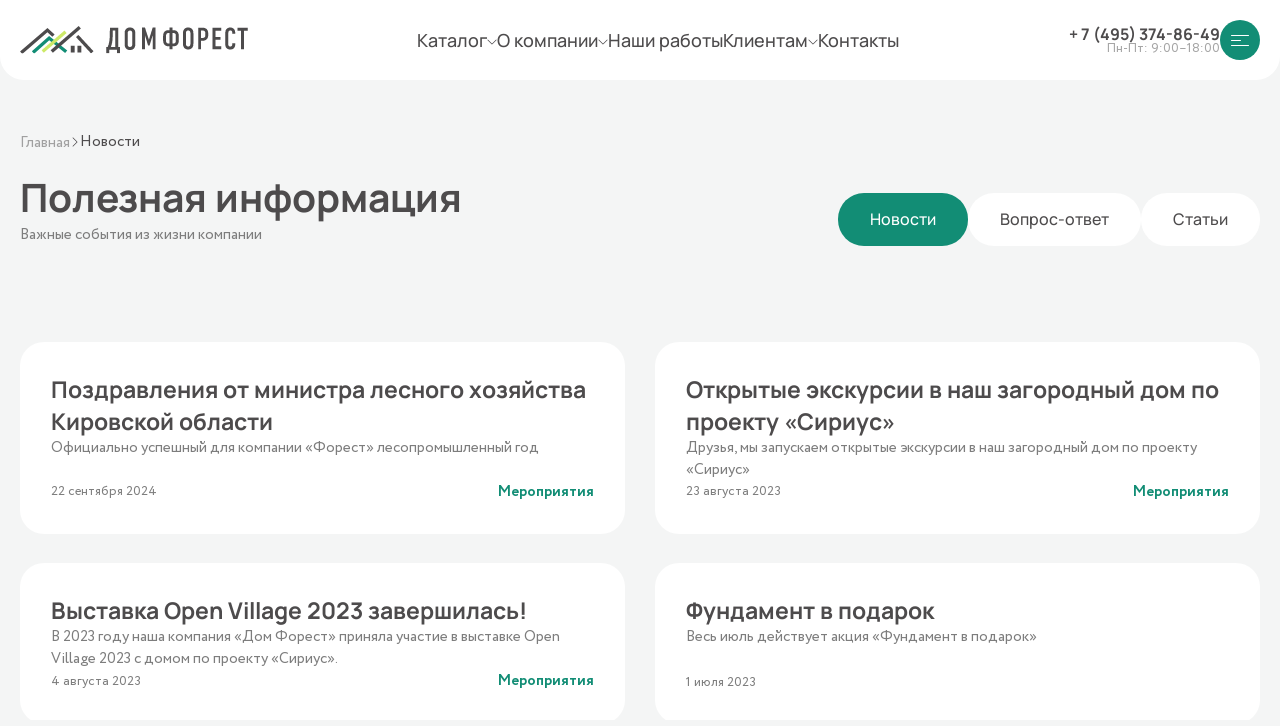

--- FILE ---
content_type: text/html; charset=utf-8
request_url: https://dom-forest.ru/info/news/chetyre-dnya-na-unikalnoy-ploshchadke-dlya-obmena-opytom-i-znaniyami/
body_size: 28361
content:
<!DOCTYPE html>
<!--[if lt IE 7]>
<html class="no-js lt-ie9 lt-ie8 lt-ie7" lang=""> <![endif]-->
<!--[if IE 7]>
<html class="no-js lt-ie9 lt-ie8" lang=""> <![endif]-->
<!--[if IE 8]>
<html class="no-js lt-ie9" lang=""> <![endif]-->
<!--[if gt IE 8]><!-->
<html class="no-js" xml:lang="ru" lang="ru"> <!--<![endif]-->
<head>
            

    <meta name="yandex-verification" content="f15885145d3ad4ca"/>

    <meta charset="utf-8">
    <meta http-equiv="X-UA-Compatible" content="IE=edge,chrome=1">
    <meta name="viewport" content="width=device-width, initial-scale=1">
    
    <link rel="icon" href="/favicon.ico" type="image/x-icon">
    <link rel="shortcut icon" href="/local/templates/main_new/dom-forest-favicon-64.png">
    <link rel="apple-touch-icon" href="/local/templates/main_new/dom-forest-favicon-76.png" sizes="76x76">
    <link rel="apple-touch-icon" href="/local/templates/main_new/dom-forest-favicon-120.png" sizes="120x120">
    <link rel="apple-touch-icon" href="/local/templates/main_new/dom-forest-favicon-152.png" sizes="152x152">
    <link rel="apple-touch-icon" href="/local/templates/main_new/dom-forest-favicon-180.png" sizes="180x180">

	
            <meta http-equiv="Content-Type" content="text/html; charset=UTF-8" />
<meta name="robots" content="index, follow" />
<meta name="keywords" content="новости форест, заказать дом из бруса, заказать дом из клееного бруса, заказать дом из бруса под ключ" />
<meta name="description" content="Новости о строительстве домов из бруса: новые технологии строительства, наши достижения и награды. Информация о выставках и результаты нашей работы" />
<script data-skip-moving="true">(function(w, d) {var v = w.frameCacheVars = {"CACHE_MODE":"HTMLCACHE","storageBlocks":[],"dynamicBlocks":{"LkGdQn":"7525f1030b31","XEVOpk":"692af8914c96","g8taYv":"44ebe1e28076","rIpOz9":"5245a5d091dd","NMQc3w":"02cb51b4eb87","mKUqxK":"5553031213da"},"AUTO_UPDATE":true,"AUTO_UPDATE_TTL":120,"version":2};var inv = false;if (v.AUTO_UPDATE === false){if (v.AUTO_UPDATE_TTL && v.AUTO_UPDATE_TTL > 0){var lm = Date.parse(d.lastModified);if (!isNaN(lm)){var td = new Date().getTime();if ((lm + v.AUTO_UPDATE_TTL * 1000) >= td){w.frameRequestStart = false;w.preventAutoUpdate = true;return;}inv = true;}}else{w.frameRequestStart = false;w.preventAutoUpdate = true;return;}}var r = w.XMLHttpRequest ? new XMLHttpRequest() : (w.ActiveXObject ? new w.ActiveXObject("Microsoft.XMLHTTP") : null);if (!r) { return; }w.frameRequestStart = true;var m = v.CACHE_MODE; var l = w.location; var x = new Date().getTime();var q = "?bxrand=" + x + (l.search.length > 0 ? "&" + l.search.substring(1) : "");var u = l.protocol + "//" + l.host + l.pathname + q;r.open("GET", u, true);r.setRequestHeader("BX-ACTION-TYPE", "get_dynamic");r.setRequestHeader("X-Bitrix-Composite", "get_dynamic");r.setRequestHeader("BX-CACHE-MODE", m);r.setRequestHeader("BX-CACHE-BLOCKS", v.dynamicBlocks ? JSON.stringify(v.dynamicBlocks) : "");if (inv){r.setRequestHeader("BX-INVALIDATE-CACHE", "Y");}try { r.setRequestHeader("BX-REF", d.referrer || "");} catch(e) {}if (m === "APPCACHE"){r.setRequestHeader("BX-APPCACHE-PARAMS", JSON.stringify(v.PARAMS));r.setRequestHeader("BX-APPCACHE-URL", v.PAGE_URL ? v.PAGE_URL : "");}r.onreadystatechange = function() {if (r.readyState != 4) { return; }var a = r.getResponseHeader("BX-RAND");var b = w.BX && w.BX.frameCache ? w.BX.frameCache : false;if (a != x || !((r.status >= 200 && r.status < 300) || r.status === 304 || r.status === 1223 || r.status === 0)){var f = {error:true, reason:a!=x?"bad_rand":"bad_status", url:u, xhr:r, status:r.status};if (w.BX && w.BX.ready && b){BX.ready(function() {setTimeout(function(){BX.onCustomEvent("onFrameDataRequestFail", [f]);}, 0);});}w.frameRequestFail = f;return;}if (b){b.onFrameDataReceived(r.responseText);if (!w.frameUpdateInvoked){b.update(false);}w.frameUpdateInvoked = true;}else{w.frameDataString = r.responseText;}};r.send();var p = w.performance;if (p && p.addEventListener && p.getEntries && p.setResourceTimingBufferSize){var e = 'resourcetimingbufferfull';var h = function() {if (w.BX && w.BX.frameCache && w.BX.frameCache.frameDataInserted){p.removeEventListener(e, h);}else {p.setResourceTimingBufferSize(p.getEntries().length + 50);}};p.addEventListener(e, h);}})(window, document);</script>
<script data-skip-moving="true">(function(w, d, n) {var cl = "bx-core";var ht = d.documentElement;var htc = ht ? ht.className : undefined;if (htc === undefined || htc.indexOf(cl) !== -1){return;}var ua = n.userAgent;if (/(iPad;)|(iPhone;)/i.test(ua)){cl += " bx-ios";}else if (/Windows/i.test(ua)){cl += ' bx-win';}else if (/Macintosh/i.test(ua)){cl += " bx-mac";}else if (/Linux/i.test(ua) && !/Android/i.test(ua)){cl += " bx-linux";}else if (/Android/i.test(ua)){cl += " bx-android";}cl += (/(ipad|iphone|android|mobile|touch)/i.test(ua) ? " bx-touch" : " bx-no-touch");cl += w.devicePixelRatio && w.devicePixelRatio >= 2? " bx-retina": " bx-no-retina";if (/AppleWebKit/.test(ua)){cl += " bx-chrome";}else if (/Opera/.test(ua)){cl += " bx-opera";}else if (/Firefox/.test(ua)){cl += " bx-firefox";}ht.className = htc ? htc + " " + cl : cl;})(window, document, navigator);</script>


<link href="/local/templates/main_new/components/bitrix/menu/news/style.css?1752178658581" type="text/css"  rel="stylesheet" />
<link href="/local/templates/main_new/css/style.min.css?1752682806197653" type="text/css"  data-template-style="true"  rel="stylesheet" />
<link href="/local/templates/main_new/css/custom.css?175268284853233" type="text/css"  data-template-style="true"  rel="stylesheet" />
<link href="/local/templates/main_new/styles.css?1752680063523" type="text/css"  data-template-style="true"  rel="stylesheet" />
<link href="/local/templates/main_new/template_styles.css?17631376066159" type="text/css"  data-template-style="true"  rel="stylesheet" />







            <title>Новости компании Дом Форест. Наши награды и достижения!</title>
        <!-- Подключаем скрипт Google reCAPTCHA API -->
    <!--script src='https://www.google.com/recaptcha/api.js?hl=ru'></script-->
    <!-- calltouch -->
        <!-- calltouch -->

	<!-- Yandex.Metrika counter -->
		<noscript><div><img src="https://mc.yandex.ru/watch/93269110" style="position:absolute; left:-9999px;" alt="" /></div></noscript>
	<!-- /Yandex.Metrika counter -->

</head>

<body >
<div class="wrapper">
<!--    <div data-promo class="promo">-->
<!--        <div data-promo-close class="promo__close _hide">-->
<!--            <svg width="12" height="12" viewBox="0 0 12 12" fill="none" xmlns="http://www.w3.org/2000/svg">-->
<!--                <path d="M2.625 2.625L9.375 9.375" stroke="white" stroke-linecap="round" stroke-linejoin="round" />-->
<!--                <path d="M2.625 9.375L9.375 2.625" stroke="white" stroke-linecap="round" stroke-linejoin="round" />-->
<!--            </svg>-->
<!--        </div>-->
<!--        <div class="promo__sound sound-promo">-->
<!--            <div data-promo-sound-on class="sound-promo__on">-->
<!--                <svg xmlns="http://www.w3.org/2000/svg" viewBox="0 0 640 512">-->
<!--                    <path d="M533.6 32.5C598.5 85.2 640 165.8 640 256s-41.5 170.7-106.4 223.5c-10.3 8.4-25.4 6.8-33.8-3.5s-6.8-25.4 3.5-33.8C557.5 398.2 592 331.2 592 256s-34.5-142.2-88.7-186.3c-10.3-8.4-11.8-23.5-3.5-33.8s23.5-11.8 33.8-3.5zM473.1 107c43.2 35.2 70.9 88.9 70.9 149s-27.7 113.8-70.9 149c-10.3 8.4-25.4 6.8-33.8-3.5s-6.8-25.4 3.5-33.8C475.3 341.3 496 301.1 496 256s-20.7-85.3-53.2-111.8c-10.3-8.4-11.8-23.5-3.5-33.8s23.5-11.8 33.8-3.5zm-60.5 74.5C434.1 199.1 448 225.9 448 256s-13.9 56.9-35.4 74.5c-10.3 8.4-25.4 6.8-33.8-3.5s-6.8-25.4 3.5-33.8C393.1 284.4 400 271 400 256s-6.9-28.4-17.7-37.3c-10.3-8.4-11.8-23.5-3.5-33.8s23.5-11.8 33.8-3.5zM301.1 34.8C312.6 40 320 51.4 320 64V448c0 12.6-7.4 24-18.9 29.2s-25 3.1-34.4-5.3L131.8 352H64c-35.3 0-64-28.7-64-64V224c0-35.3 28.7-64 64-64h67.8L266.7 40.1c9.4-8.4 22.9-10.4 34.4-5.3z" />-->
<!--                </svg>-->
<!--            </div>-->
<!--            <div data-promo-sound-off class="sound-promo__off">-->
<!--                <svg xmlns="http://www.w3.org/2000/svg" viewBox="0 0 576 512">-->
<!--                    <path d="M301.1 34.8C312.6 40 320 51.4 320 64V448c0 12.6-7.4 24-18.9 29.2s-25 3.1-34.4-5.3L131.8 352H64c-35.3 0-64-28.7-64-64V224c0-35.3 28.7-64 64-64h67.8L266.7 40.1c9.4-8.4 22.9-10.4 34.4-5.3zM425 167l55 55 55-55c9.4-9.4 24.6-9.4 33.9 0s9.4 24.6 0 33.9l-55 55 55 55c9.4 9.4 9.4 24.6 0 33.9s-24.6 9.4-33.9 0l-55-55-55 55c-9.4 9.4-24.6 9.4-33.9 0s-9.4-24.6 0-33.9l55-55-55-55c-9.4-9.4-9.4-24.6 0-33.9s24.6-9.4 33.9 0z" />-->
<!--                </svg>-->
<!--            </div>-->
<!--        </div>-->
<!--        <div data-promo-video class="promo__video _img _img-bg">-->
<!--            <iframe width="560" height="315" src="" title="YouTube video player" frameborder="0" allow="accelerometer; autoplay; clipboard-write; encrypted-media; gyroscope; picture-in-picture; web-share" referrerpolicy="strict-origin-when-cross-origin" allowfullscreen></iframe>-->
<!--        </div>-->
<!--    </div>-->
    <header class="header undefined">         <div data-lp class="header__inner">
            <div class="header__container">
                <div class="header__row">
                    <a href="/" class="header__logo">
    <img src="/local/templates/main_new/img/icons/logo.svg" alt="">
</a>
                    <nav class="header__menu">
                        <div id="bxdynamic_LkGdQn_start" style="display:none"></div>
<ul class="header__list">

	
	
		    <li>
        <div data-open class="header__open open-header">
            <div data-open-btn class="open-header__top">
                <div class="header__link">Каталог</div>
                <div class="open-header__arrow">
                    <svg width="10" height="10" viewBox="0 0 10 10" fill="none" xmlns="http://www.w3.org/2000/svg">
                        <g id="downarrow">
                            <g id="Group">
                                <path id="Vector" d="M9.40307 2.68189C9.27904 2.55786 9.07749 2.55786 8.95346 2.68189L4.99997 6.64313L1.03873 2.68189C0.914698 2.55786 0.713148 2.55786 0.589117 2.68189C0.465086 2.80592 0.465086 3.00747 0.589117 3.1315L4.76741 7.3098C4.82943 7.37181 4.90695 7.40282 4.99222 7.40282C5.06974 7.40282 5.15501 7.37181 5.21702 7.3098L9.39532 3.1315C9.5271 3.00747 9.5271 2.80592 9.40307 2.68189Z" fill="#4C4A4C" />
                            </g>
                        </g>
                    </svg>
                </div>
            </div>
            <div data-open-body class="open-header__body">
		
	
	

	
	
		
			                <a href="/katalog/" class="BBBBB open-header__link _link">Все проекты</a>
            
		
	
	

	
	
		
			                <a href="/katalog/doma-iz-kleenogo-brusa/" class="BBBBB open-header__link _link">Дома из клееного бруса</a>
            
		
	
	

	
	
		
			                <a href="/katalog/kamennye-doma/" class="BBBBB open-header__link _link">Каменные дома</a>
            
		
	
	

			</div></li>	
	
		    <li>
        <div data-open class="header__open open-header">
            <div data-open-btn class="open-header__top">
                <div class="header__link">О компании</div>
                <div class="open-header__arrow">
                    <svg width="10" height="10" viewBox="0 0 10 10" fill="none" xmlns="http://www.w3.org/2000/svg">
                        <g id="downarrow">
                            <g id="Group">
                                <path id="Vector" d="M9.40307 2.68189C9.27904 2.55786 9.07749 2.55786 8.95346 2.68189L4.99997 6.64313L1.03873 2.68189C0.914698 2.55786 0.713148 2.55786 0.589117 2.68189C0.465086 2.80592 0.465086 3.00747 0.589117 3.1315L4.76741 7.3098C4.82943 7.37181 4.90695 7.40282 4.99222 7.40282C5.06974 7.40282 5.15501 7.37181 5.21702 7.3098L9.39532 3.1315C9.5271 3.00747 9.5271 2.80592 9.40307 2.68189Z" fill="#4C4A4C" />
                            </g>
                        </g>
                    </svg>
                </div>
            </div>
            <div data-open-body class="open-header__body">
		
	
	

	
	
		
			                <a href="/about/" class="BBBBB open-header__link _link">О нас</a>
            
		
	
	

	
	
		
			                <a href="/about/history/" class="BBBBB open-header__link _link">История компании</a>
            
		
	
	

	
	
		
			                <a href="/about/nashi-tsennosti/" class="BBBBB open-header__link _link">Корпоративная культура</a>
            
		
	
	

	
	
		
			                <a href="/about/reviews/" class="BBBBB open-header__link _link">Отзывы</a>
            
		
	
	

			</div></li>	
	
		
			                <li><a href="/works/gallery/" class="AAAAA header__link _link undefined">Наши работы</a></li>
			
		
	
	

	
	
		    <li>
        <div data-open class="header__open open-header">
            <div data-open-btn class="open-header__top">
                <div class="header__link">Клиентам</div>
                <div class="open-header__arrow">
                    <svg width="10" height="10" viewBox="0 0 10 10" fill="none" xmlns="http://www.w3.org/2000/svg">
                        <g id="downarrow">
                            <g id="Group">
                                <path id="Vector" d="M9.40307 2.68189C9.27904 2.55786 9.07749 2.55786 8.95346 2.68189L4.99997 6.64313L1.03873 2.68189C0.914698 2.55786 0.713148 2.55786 0.589117 2.68189C0.465086 2.80592 0.465086 3.00747 0.589117 3.1315L4.76741 7.3098C4.82943 7.37181 4.90695 7.40282 4.99222 7.40282C5.06974 7.40282 5.15501 7.37181 5.21702 7.3098L9.39532 3.1315C9.5271 3.00747 9.5271 2.80592 9.40307 2.68189Z" fill="#4C4A4C" />
                            </g>
                        </g>
                    </svg>
                </div>
            </div>
            <div data-open-body class="open-header__body">
		
	
	

	
	
		
			                <a href="/clients/individual_project/" class="BBBBB open-header__link _link">Индивидуальное проектирование</a>
            
		
	
	

	
	
		
			                <a href="/clients/glued_beam/" class="BBBBB open-header__link _link">Строительство домов из бруса</a>
            
		
	
	

	
	
		
			                <a href="/clients/external/" class="BBBBB open-header__link _link">Отделка домов из бруса</a>
            
		
	
	

	
	
		
			                <a href="/clients/internal/" class="BBBBB open-header__link _link">Дизайн интерьера дома из бруса</a>
            
		
	
	

	
	
		
			                <a href="/clients/services/" class="BBBBB open-header__link _link">Дополнительные услуги</a>
            
		
	
	

	
	
		
			                <a href="/info/" class="BBBBB open-header__link _link">Полезная информация</a>
            
		
	
	

			</div></li>	
	
		
			                <li><a href="/contacts/" class="AAAAA header__link _link undefined">Контакты</a></li>
			
		
	
	


</ul>
<div id="bxdynamic_LkGdQn_end" style="display:none"></div>                    </nav>
                    <div class="header__actions">
                        <div class="header__block">
                            <a data-da=".header__row,520.98" href="tel:+ 7 (495) 374-86-49
"
                               class="header__phone _link">+ 7 (495) 374-86-49
</a>
                            <div class="header__shedule">Пн-Пт: 9:00–18:00
                            </div>
                            <div data-da=".header__row,520.98" class="header__mobile mobile-header">
                                <a href="tel:+ 7 (495) 374-86-49
" class="mobile-header__icon _link-icon">
                                    <svg width="14" height="14" viewBox="0 0 14 14" fill="none"
                                         xmlns="http://www.w3.org/2000/svg">
                                        <path d="M13.937 11.1589L13.8673 10.9489C13.7023 10.4584 13.1613 9.94676 12.6644 9.81196L10.8251 9.30951C10.3263 9.17381 9.61478 9.35628 9.24984 9.72119L8.58416 10.3869C6.16495 9.73316 4.26791 7.83606 3.61508 5.41731L4.28079 4.75161C4.64573 4.38667 4.82817 3.6761 4.69247 3.17731L4.19092 1.33711C4.05522 0.839227 3.54267 0.298276 3.05307 0.135055L2.84311 0.0644613C2.35256 -0.0987599 1.65297 0.0663097 1.28806 0.431218L0.2923 1.42789C0.114409 1.60484 0.0007145 2.11096 0.0007145 2.11281C-0.0341127 5.27425 1.20552 8.32015 3.4418 10.5565C5.67259 12.7872 8.70707 14.0251 11.8593 13.9985C11.8758 13.9985 12.3966 13.8866 12.5745 13.7096L13.5703 12.7139C13.9352 12.349 14.1002 11.6494 13.937 11.1589Z"
                                              fill="#128D75"/>
                                    </svg>
                                </a>
                                <a href="//wa.me/79127301924" class="mobile-header__icon _link-icon">
                                    <svg width="20" height="20" viewBox="0 0 20 20" fill="none"
                                         xmlns="http://www.w3.org/2000/svg">
                                        <g id="WhatsApp_icon-icons.com_66798 1" clip-path="url(#clip0_403_4689)">
                                            <g id="_x36__stroke">
                                                <g id="WhatsApp">
                                                    <path id="WhatsApp_1_" fill-rule="evenodd" clip-rule="evenodd"
                                                          d="M7.20531 5.07953C7.01141 4.61516 6.86437 4.5975 6.57062 4.58562C6.47062 4.57984 6.35922 4.57406 6.23563 4.57406C5.85344 4.57406 5.45391 4.68578 5.21281 4.93266C4.91906 5.2325 4.19016 5.93203 4.19016 7.36641C4.19016 8.80094 5.23625 10.1883 5.37734 10.3825C5.52437 10.5763 7.41688 13.5628 10.3555 14.78C12.6534 15.7323 13.3353 15.6441 13.8583 15.5325C14.6223 15.368 15.5803 14.8033 15.8214 14.1216C16.0623 13.4395 16.0623 12.8575 15.9917 12.7341C15.9213 12.6106 15.7272 12.5403 15.4334 12.3931C15.1397 12.2461 13.7114 11.5406 13.4411 11.4466C13.1766 11.3467 12.9239 11.382 12.7242 11.6642C12.442 12.0581 12.1659 12.458 11.9425 12.6989C11.7662 12.887 11.4781 12.9106 11.2372 12.8106C10.9139 12.6756 10.0089 12.3578 8.89219 11.3644C8.02812 10.5944 7.44047 9.63625 7.27016 9.34812C7.09969 9.05422 7.2525 8.88359 7.38766 8.725C7.53469 8.54266 7.67562 8.41344 7.8225 8.24281C7.96953 8.07234 8.05172 7.98422 8.14578 7.78422C8.24578 7.59031 8.17516 7.39031 8.10469 7.24328C8.03406 7.09594 7.44641 5.66141 7.20531 5.07953ZM9.99703 0C4.48422 0 0 4.48547 0 9.99984C0 12.1867 0.705313 14.215 1.90422 15.8611L0.658125 19.5766L4.50187 18.3481C6.08281 19.3945 7.96937 20 10.003 20C15.5158 20 20 15.5142 20 10.0002C20 4.48578 15.5158 0.0003125 10.003 0.0003125H9.99719L9.99703 0Z"
                                                          fill="#128D75"/>
                                                </g>
                                            </g>
                                        </g>
                                        <defs>
                                            <clipPath id="clip0_403_4689">
                                                <rect width="20" height="20" fill="white"/>
                                            </clipPath>
                                        </defs>
                                    </svg>
                                </a>
                            </div>
                        </div>
                        <button data-menu-open class="icon-menu">
                            <img src="/local/templates/main_new/img/icons/burger.svg" alt="">
                        </button>
                    </div>
                </div>
            </div>
            <nav data-menu class="menu">
                <div data-menu-close class="menu__close _link-stroke">
                    <svg width="24" height="24" viewBox="0 0 24 24" fill="none" xmlns="http://www.w3.org/2000/svg">
                        <g id="cancel-close 1">
                            <g id="cross">
                                <path id="Vector" d="M5.25 5.25L18.75 18.75" stroke="#7D7D7D" stroke-linecap="round"
                                      stroke-linejoin="round"/>
                                <path id="Vector_2" d="M5.25 18.75L18.75 5.25" stroke="#7D7D7D" stroke-linecap="round"
                                      stroke-linejoin="round"/>
                            </g>
                        </g>
                    </svg>
                </div>
                <div data-menu-main class="menu__main">
                    <div id="bxdynamic_XEVOpk_start" style="display:none"></div>    
<ul data-spollers class="menu__list">

	
	
		    <li>
        <div class="menu__open open-menu">
            <div data-spoller class="open-menu__top">
                <div class="open-menu__title">Каталог</div>
                <div class="open-menu__arrow">
                    <svg width="10" height="10" viewBox="0 0 10 10" fill="none" xmlns="http://www.w3.org/2000/svg">
                        <g id="downarrow">
                            <g id="Group">
                                <path id="Vector" d="M9.40307 2.68189C9.27904 2.55786 9.07749 2.55786 8.95346 2.68189L4.99997 6.64313L1.03873 2.68189C0.914698 2.55786 0.713148 2.55786 0.589117 2.68189C0.465086 2.80592 0.465086 3.00747 0.589117 3.1315L4.76741 7.3098C4.82943 7.37181 4.90695 7.40282 4.99222 7.40282C5.06974 7.40282 5.15501 7.37181 5.21702 7.3098L9.39532 3.1315C9.5271 3.00747 9.5271 2.80592 9.40307 2.68189Z" fill="#4C4A4C" />
                            </g>
                        </g>
                    </svg>
                </div>
            </div>
            <div class="open-menu__body">
		
	
	

	
	
		
			                <a href="/katalog/" class="open-menu__link _link">Все проекты</a>
            
		
	
	

	
	
		
			                <a href="/katalog/doma-iz-kleenogo-brusa/" class="open-menu__link _link">Дома из клееного бруса </a>
            
		
	
	

	
	
		
			                <a href="/katalog/kamennye-doma/" class="open-menu__link _link">Каменные дома</a>
            
		
	
	

			</div></div></li>	
	
		    <li>
        <div class="menu__open open-menu">
            <div data-spoller class="open-menu__top">
                <div class="open-menu__title">Компания</div>
                <div class="open-menu__arrow">
                    <svg width="10" height="10" viewBox="0 0 10 10" fill="none" xmlns="http://www.w3.org/2000/svg">
                        <g id="downarrow">
                            <g id="Group">
                                <path id="Vector" d="M9.40307 2.68189C9.27904 2.55786 9.07749 2.55786 8.95346 2.68189L4.99997 6.64313L1.03873 2.68189C0.914698 2.55786 0.713148 2.55786 0.589117 2.68189C0.465086 2.80592 0.465086 3.00747 0.589117 3.1315L4.76741 7.3098C4.82943 7.37181 4.90695 7.40282 4.99222 7.40282C5.06974 7.40282 5.15501 7.37181 5.21702 7.3098L9.39532 3.1315C9.5271 3.00747 9.5271 2.80592 9.40307 2.68189Z" fill="#4C4A4C" />
                            </g>
                        </g>
                    </svg>
                </div>
            </div>
            <div class="open-menu__body">
		
	
	

	
	
		
			                <a href="/about/" class="open-menu__link _link">О компании</a>
            
		
	
	

	
	
		
			                <a href="/about/history/" class="open-menu__link _link">Наша история</a>
            
		
	
	

	
	
		
			                <a href="/about/nashi-tsennosti/" class="open-menu__link _link">Корпоративная культура</a>
            
		
	
	

	
	
		
			                <a href="/about/partners/" class="open-menu__link _link">Партнеры</a>
            
		
	
	

	
	
		
			                <a href="/about/reviews/" class="open-menu__link _link">Отзывы</a>
            
		
	
	

			</div></div></li>	
	
		    <li>
        <div class="menu__open open-menu">
            <div data-spoller class="open-menu__top">
                <div class="open-menu__title">Наши работы</div>
                <div class="open-menu__arrow">
                    <svg width="10" height="10" viewBox="0 0 10 10" fill="none" xmlns="http://www.w3.org/2000/svg">
                        <g id="downarrow">
                            <g id="Group">
                                <path id="Vector" d="M9.40307 2.68189C9.27904 2.55786 9.07749 2.55786 8.95346 2.68189L4.99997 6.64313L1.03873 2.68189C0.914698 2.55786 0.713148 2.55786 0.589117 2.68189C0.465086 2.80592 0.465086 3.00747 0.589117 3.1315L4.76741 7.3098C4.82943 7.37181 4.90695 7.40282 4.99222 7.40282C5.06974 7.40282 5.15501 7.37181 5.21702 7.3098L9.39532 3.1315C9.5271 3.00747 9.5271 2.80592 9.40307 2.68189Z" fill="#4C4A4C" />
                            </g>
                        </g>
                    </svg>
                </div>
            </div>
            <div class="open-menu__body">
		
	
	

	
	
		
			                <a href="/works/gallery/" class="open-menu__link _link">Галерея построенных объектов</a>
            
		
	
	

	
	
		
			                <a href="/works/map/" class="open-menu__link _link">Объекты на карте</a>
            
		
	
	

			</div></div></li>	
	
		    <li>
        <div class="menu__open open-menu">
            <div data-spoller class="open-menu__top">
                <div class="open-menu__title">Клиентам</div>
                <div class="open-menu__arrow">
                    <svg width="10" height="10" viewBox="0 0 10 10" fill="none" xmlns="http://www.w3.org/2000/svg">
                        <g id="downarrow">
                            <g id="Group">
                                <path id="Vector" d="M9.40307 2.68189C9.27904 2.55786 9.07749 2.55786 8.95346 2.68189L4.99997 6.64313L1.03873 2.68189C0.914698 2.55786 0.713148 2.55786 0.589117 2.68189C0.465086 2.80592 0.465086 3.00747 0.589117 3.1315L4.76741 7.3098C4.82943 7.37181 4.90695 7.40282 4.99222 7.40282C5.06974 7.40282 5.15501 7.37181 5.21702 7.3098L9.39532 3.1315C9.5271 3.00747 9.5271 2.80592 9.40307 2.68189Z" fill="#4C4A4C" />
                            </g>
                        </g>
                    </svg>
                </div>
            </div>
            <div class="open-menu__body">
		
	
	

	
	
		
			                <a href="/clients/individual_project/" class="open-menu__link _link">Индивидуальное проектирование</a>
            
		
	
	

	
	
		
			                <a href="/clients/glued_beam/" class="open-menu__link _link">Строительство домов из бруса</a>
            
		
	
	

	
	
		
			                <a href="/clients/external/" class="open-menu__link _link">Отделка домов из бруса</a>
            
		
	
	

	
	
		
			                <a href="/clients/internal/" class="open-menu__link _link">Дизайн интерьера дома из бруса</a>
            
		
	
	

	
	
		
			                <a href="/clients/services/" class="open-menu__link _link">Дополнительные услуги</a>
            
		
	
	

	
	
		
			                <a href="/info/" class="open-menu__link _link">Полезная информация</a>
            
		
	
	

			</div></div></li>	
	
		
			                <li><a href="/about/reviews" class="menu__link _link undefined">Отзывы</a></li>
			
		
	
	

	
	
		
			                <li><a href="/exhibition/" class="menu__link _link undefined">Open Village</a></li>
			
		
	
	

	
	
		
			                <li><a href="/clients/credit/" class="menu__link _link undefined">Кредитование</a></li>
			
		
	
	

	
	
		
			                <li><a href="/houses/" class="menu__link _link undefined">Стройка online</a></li>
			
		
	
	

	
	
		
			                <li><a href="/contacts/" class="menu__link _link undefined">Контaкты</a></li>
			
		
	
	


<div id="bxdynamic_XEVOpk_end" style="display:none"></div>                    <div class="menu__block">
                        <a href="tel:+ 7 (495) 374-86-49
" class="menu__phone _link">+ 7 (495) 374-86-49
</a>
                        <a href="mailto:info@dom-forest.ru" class="menu__email _link">info@dom-forest.ru</a>
                    </div>
                    <div class="menu__social">
                        <div class="menu__name">Социальные сети</div>
<div class="menu__icons">
    <a target='_blank' href="//vk.com/domforest43" class="menu__icon _link-icon">
        <svg width="20" height="20" viewBox="0 0 20 20" fill="none" xmlns="http://www.w3.org/2000/svg">
            <g id="media_social_vk_vkontakte_icon_124252 1">
                <g id="Layer_11">
                    <path id="Vector" d="M1.24991 4.34375C1.90616 4.34375 2.90616 4.34375 3.46866 4.34375C3.74991 4.34375 3.96866 4.53125 4.06241 4.78125C4.34366 5.59375 4.96866 7.375 5.68741 8.59375C6.65616 10.1875 7.28116 10.7812 7.68741 10.7187C8.09366 10.625 7.96866 9.5625 7.96866 8.71875C7.96866 7.875 8.06241 6.4375 7.65616 5.78125L7.03116 4.875C6.87491 4.65625 7.03116 4.375 7.28116 4.375H10.8437C11.1874 4.375 11.4687 4.65625 11.4687 5V9.53125C11.4687 9.53125 11.6249 10.3437 12.4999 9.5C13.3749 8.65625 14.3124 7.09375 15.0937 5.5L15.4062 4.75C15.4999 4.53125 15.7187 4.375 15.9687 4.375H18.2812C18.7187 4.375 19.0312 4.8125 18.8749 5.21875L18.6249 5.875C18.6249 5.875 17.7812 7.5625 16.9062 8.75C16.0312 9.96875 15.8437 10.25 15.9687 10.5625C16.0937 10.875 18.3437 12.9687 18.9062 13.9687C19.0624 14.25 19.1874 14.5 19.3124 14.7187C19.5312 15.125 19.2187 15.6562 18.7499 15.6562H16.1249C15.9062 15.6562 15.6874 15.5312 15.5937 15.3437L15.3437 14.9375C15.3437 14.9375 13.7499 13.0625 12.7812 12.4688C11.7812 11.9062 11.8124 12.7188 11.8124 12.7188V14.375C11.8124 15.0625 11.2499 15.625 10.5624 15.625H9.93741C9.93741 15.625 6.49991 15.625 3.74991 11.5312C1.59366 8.34375 0.874906 6.28125 0.624906 5.09375C0.562406 4.71875 0.843656 4.34375 1.24991 4.34375Z" fill="#128D75" />
                </g>
            </g>
        </svg>
    </a>
    <a target='_blank' href="//t.me/domforest43" class="menu__icon _link-icon">
        <svg width="20" height="20" viewBox="0 0 20 20" fill="none" xmlns="http://www.w3.org/2000/svg">
            <g id="telegram_social_network_communication_chat_interaction_icon_192276 1">
                <g id="Layer_2">
                    <g id="Group">
                        <path id="Vector" d="M17.7447 2.42813C15.2839 3.44733 4.7323 7.81793 1.8169 9.00913C-0.138303 9.77213 1.0063 10.4875 1.0063 10.4875C1.0063 10.4875 2.6753 11.0597 4.1061 11.4889C5.5367 11.9181 6.2997 11.4413 6.2997 11.4413L13.0237 6.91093C15.4081 5.28953 14.8359 6.62473 14.2635 7.19713C13.0237 8.43713 10.9731 10.3921 9.2563 11.9659C8.4933 12.6335 8.8747 13.2057 9.2087 13.4919C10.4485 14.5411 13.8345 16.6871 14.0251 16.8301C15.0325 17.5433 17.0141 18.5699 17.3155 16.4009L18.5077 8.91393C18.8893 6.38653 19.2707 4.04973 19.3183 3.38213C19.4615 1.76053 17.7447 2.42813 17.7447 2.42813Z" fill="#128D75" />
                    </g>
                </g>
            </g>
        </svg>
    </a>
    <a target='_blank' href="//wa.me/79127301924" class="menu__icon _link-icon">
        <svg width="20" height="20" viewBox="0 0 20 20" fill="none" xmlns="http://www.w3.org/2000/svg">
            <g id="WhatsApp_icon-icons.com_66798 1" clip-path="url(#clip0_403_4689)">
                <g id="_x36__stroke">
                    <g id="WhatsApp">
                        <path id="WhatsApp_1_" fill-rule="evenodd" clip-rule="evenodd" d="M7.20531 5.07953C7.01141 4.61516 6.86437 4.5975 6.57062 4.58562C6.47062 4.57984 6.35922 4.57406 6.23563 4.57406C5.85344 4.57406 5.45391 4.68578 5.21281 4.93266C4.91906 5.2325 4.19016 5.93203 4.19016 7.36641C4.19016 8.80094 5.23625 10.1883 5.37734 10.3825C5.52437 10.5763 7.41688 13.5628 10.3555 14.78C12.6534 15.7323 13.3353 15.6441 13.8583 15.5325C14.6223 15.368 15.5803 14.8033 15.8214 14.1216C16.0623 13.4395 16.0623 12.8575 15.9917 12.7341C15.9213 12.6106 15.7272 12.5403 15.4334 12.3931C15.1397 12.2461 13.7114 11.5406 13.4411 11.4466C13.1766 11.3467 12.9239 11.382 12.7242 11.6642C12.442 12.0581 12.1659 12.458 11.9425 12.6989C11.7662 12.887 11.4781 12.9106 11.2372 12.8106C10.9139 12.6756 10.0089 12.3578 8.89219 11.3644C8.02812 10.5944 7.44047 9.63625 7.27016 9.34812C7.09969 9.05422 7.2525 8.88359 7.38766 8.725C7.53469 8.54266 7.67562 8.41344 7.8225 8.24281C7.96953 8.07234 8.05172 7.98422 8.14578 7.78422C8.24578 7.59031 8.17516 7.39031 8.10469 7.24328C8.03406 7.09594 7.44641 5.66141 7.20531 5.07953ZM9.99703 0C4.48422 0 0 4.48547 0 9.99984C0 12.1867 0.705313 14.215 1.90422 15.8611L0.658125 19.5766L4.50187 18.3481C6.08281 19.3945 7.96937 20 10.003 20C15.5158 20 20 15.5142 20 10.0002C20 4.48578 15.5158 0.0003125 10.003 0.0003125H9.99719L9.99703 0Z" fill="#128D75" />
                    </g>
                </g>
            </g>
            <defs>
                <clipPath id="clip0_403_4689">
                    <rect width="20" height="20" fill="white" />
                </clipPath>
            </defs>
        </svg>
    </a>
    <a target='_blank' href="//zen.yandex.ru/id/622cb0cf6ddbb3757be94889" class="menu__icon _link-icon _link-icon_green">
        <svg width="20" height="20" viewBox="0 0 20 20" fill="none" xmlns="http://www.w3.org/2000/svg">
            <g id="Yandex_Zen_logo_icon 1" clip-path="url(#clip0_403_4699)">
                <path id="Vector" d="M11.9286 11.9286C10.3571 13.55 10.2429 15.5714 10.1071 20C14.2357 20 17.0857 19.9857 18.5571 18.5571C19.9857 17.0857 20 14.1 20 10.1071C15.5714 10.25 13.55 10.3571 11.9286 11.9286ZM0 10.1071C0 14.1 0.0142857 17.0857 1.44286 18.5571C2.91429 19.9857 5.76429 20 9.89286 20C9.75 15.5714 9.64286 13.55 8.07143 11.9286C6.45 10.3571 4.42857 10.2429 0 10.1071ZM9.89286 0C5.77143 0 2.91429 0.0142857 1.44286 1.44286C0.0142857 2.91429 0 5.9 0 9.89286C4.42857 9.75 6.45 9.64286 8.07143 8.07143C9.64286 6.45 9.75714 4.42857 9.89286 0ZM11.9286 8.07143C10.3571 6.45 10.2429 4.42857 10.1071 0C14.2357 0 17.0857 0.0142857 18.5571 1.44286C19.9857 2.91429 20 5.9 20 9.89286C15.5714 9.75 13.55 9.64286 11.9286 8.07143Z" fill="#128D75" />
                <path class="path-2" id="Vector_2" d="M20 10.1071V9.89286C15.5714 9.75 13.55 9.64286 11.9286 8.07143C10.3571 6.45 10.2429 4.42857 10.1071 0H9.89286C9.75 4.42857 9.64286 6.45 8.07143 8.07143C6.45 9.64286 4.42857 9.75714 0 9.89286V10.1071C4.42857 10.25 6.45 10.3571 8.07143 11.9286C9.64286 13.55 9.75714 15.5714 9.89286 20H10.1071C10.25 15.5714 10.3571 13.55 11.9286 11.9286C13.55 10.3571 15.5714 10.2429 20 10.1071Z" fill="white" />
            </g>
            <defs>
                <clipPath id="clip0_403_4699">
                    <rect width="20" height="20" fill="white" />
                </clipPath>
            </defs>
        </svg>
    </a>
    <a target='_blank' href="https://www.youtube.com/channel/UCN-8Er3ZZdI3LS_CAD3sZAQ" class="menu__icon _link-icon">
        <svg width="20" height="20" viewBox="0 0 20 20" fill="none" xmlns="http://www.w3.org/2000/svg">
            <g id="Youtube_icon-icons.com_66802 1" clip-path="url(#clip0_403_4694)">
                <g id="_x34__stroke">
                    <g id="Youtube_1_">
                        <path id="Youtube" fill-rule="evenodd" clip-rule="evenodd" d="M19.8 5.97277C19.8 5.97277 19.6044 4.5848 19.005 3.97371C18.2444 3.17121 17.3919 3.16746 17.0012 3.1209C14.2025 2.91699 10.0044 2.91699 10.0044 2.91699H9.99562C9.99562 2.91699 5.7975 2.91699 2.99875 3.1209C2.6075 3.16746 1.75563 3.17121 0.994375 3.97371C0.395 4.58496 0.2 5.97277 0.2 5.97277C0.2 5.97277 0 7.60309 0 9.23262V10.7609C0 12.3911 0.2 14.0207 0.2 14.0207C0.2 14.0207 0.395 15.4087 0.994375 16.0198C1.75563 16.8223 2.755 16.7971 3.2 16.8809C4.8 17.0357 10 17.0836 10 17.0836C10 17.0836 14.2025 17.0773 17.0012 16.8734C17.3919 16.8262 18.2444 16.8225 19.005 16.02C19.6044 15.4087 19.8 14.0209 19.8 14.0209C19.8 14.0209 20 12.3912 20 10.7609V9.23262C20 7.60309 19.8 5.97277 19.8 5.97277ZM7.935 12.6128L7.93437 6.95355L13.3381 9.79293L7.935 12.6128Z" fill="#128D75" />
                    </g>
                </g>
            </g>
            <defs>
                <clipPath id="clip0_403_4694">
                    <rect width="20" height="20" fill="white" />
                </clipPath>
            </defs>
        </svg>
    </a>
</div>                    </div>
                    <div class="menu__items">
                        <div class="menu__item item-menu">
    <div class="item-menu__image">
        <img src="/local/templates/main_new/img/icons/location.svg" alt="">
    </div>
    <div class="item-menu__content">
        <div class="item-menu__text _text">
            г. Москва,
            <br>переулок Денежный 8/10
        </div>
    </div>
</div>
<div class="menu__item item-menu">
    <div class="item-menu__image">
        <img src="/local/templates/main_new/img/icons/location.svg" alt="">
    </div>
    <div class="item-menu__content">
        <div class="item-menu__text _text">
            г. Киров,
            <br>ул. К. Маркса, д. 68
        </div>
    </div>
</div>                    </div>
                </div>
            </nav>
        </div>
    </header>

    <sidebar class="sidebar">
        <a href="/projects/" class="sidebar__item">
            <div class="sidebar__icon">
                <svg width="24" height="24" viewBox="0 0 24 24" fill="none" xmlns="http://www.w3.org/2000/svg">
                    <g id="home_house_icon 2">
                        <g id="Iconly/Light-Outline/Home">
                            <g id="Home">
                                <path id="Fill-1" fill-rule="evenodd" clip-rule="evenodd" d="M13.717 15.2913C14.921 15.2913 15.901 16.2643 15.901 17.4603V20.5363C15.901 20.7933 16.107 20.9993 16.371 21.0053H18.277C19.779 21.0053 21 19.7993 21 18.3173V9.59325C20.993 9.08325 20.75 8.60325 20.333 8.28425L13.74 3.02625C12.855 2.32525 11.617 2.32525 10.729 3.02825L4.181 8.28225C3.748 8.61125 3.505 9.09125 3.5 9.61025V18.3173C3.5 19.7993 4.721 21.0053 6.223 21.0053H8.147C8.418 21.0053 8.638 20.7903 8.638 20.5263C8.638 20.4683 8.645 20.4103 8.657 20.3553V17.4603C8.657 16.2713 9.631 15.2993 10.826 15.2913H13.717ZM18.277 22.5053H16.353C15.251 22.4793 14.401 21.6143 14.401 20.5363V17.4603C14.401 17.0913 14.094 16.7913 13.717 16.7913H10.831C10.462 16.7933 10.157 17.0943 10.157 17.4603V20.5263C10.157 20.6013 10.147 20.6733 10.126 20.7413C10.018 21.7313 9.172 22.5053 8.147 22.5053H6.223C3.894 22.5053 2 20.6263 2 18.3173V9.60325C2.01 8.60925 2.468 7.69925 3.259 7.10025L9.794 1.85525C11.233 0.71525 13.238 0.71525 14.674 1.85325L21.256 7.10325C22.029 7.69225 22.487 8.60025 22.5 9.58225V18.3173C22.5 20.6263 20.606 22.5053 18.277 22.5053Z" fill="#4D4B4C" />
                            </g>
                        </g>
                    </g>
                </svg>
            </div>
            <div class="sidebar__title">Проекты</div>
        </a>
        <a href="/houses/" class="sidebar__item">
            <div class="sidebar__icon">
                <svg width="24" height="24" viewBox="0 0 24 24" fill="none" xmlns="http://www.w3.org/2000/svg">
                    <g id="play_icon 2">
                        <g id="Iconly/Light-Outline/Play">
                            <g id="Play">
                                <path id="Combined-Shape" fill-rule="evenodd" clip-rule="evenodd" d="M12.25 2C17.902 2 22.5 6.598 22.5 12.25C22.5 17.902 17.902 22.5 12.25 22.5C6.598 22.5 2 17.902 2 12.25C2 6.598 6.598 2 12.25 2ZM12.25 3.5C7.425 3.5 3.5 7.425 3.5 12.25C3.5 17.075 7.425 21 12.25 21C17.075 21 21 17.075 21 12.25C21 7.425 17.075 3.5 12.25 3.5ZM11.8308 8.7614C12.3508 8.9784 15.9998 10.8474 15.9998 12.2454C15.9998 13.5554 12.7158 15.3874 11.8768 15.7374C11.5498 15.8734 11.1768 16.0014 10.8278 16.0014C10.5578 16.0014 10.3018 15.9244 10.0928 15.7164C9.9318 15.5574 9.5018 15.1324 9.4998 12.3334C9.4988 9.3614 9.9458 8.9194 10.0928 8.7724C10.6158 8.2544 11.4678 8.6094 11.8308 8.7614ZM11.1338 10.0864C10.9568 11.0874 10.9538 13.4784 11.1308 14.4284C12.0088 14.1184 13.9108 12.8684 14.4228 12.2494C13.9128 11.6484 12.0348 10.4244 11.1338 10.0864Z" fill="#4D4B4C" />
                            </g>
                        </g>
                    </g>
                </svg>
            </div>
            <div class="sidebar__title">Стройка онлайн</div>
        </a>
        <a href="/contacts/" class="sidebar__item">
            <div class="sidebar__icon">
                <svg width="24" height="24" viewBox="0 0 24 24" fill="none" xmlns="http://www.w3.org/2000/svg">
                    <g id="message_icon 1">
                        <g id="Iconly/Light-Outline/Message">
                            <g id="Message">
                                <path id="Combined-Shape" fill-rule="evenodd" clip-rule="evenodd" d="M16.659 2C19.989 2 22.5 4.717 22.5 8.32V15.188C22.5 17.032 21.848 18.698 20.663 19.88C19.6 20.939 18.221 21.5 16.675 21.5H6.822C5.279 21.5 3.901 20.94 2.837 19.88C1.652 18.698 1 17.032 1 15.188V8.32C1 4.717 3.511 2 6.841 2H16.659ZM16.659 3.5H6.841C4.326 3.5 2.5 5.527 2.5 8.32V15.188C2.5 16.631 2.996 17.92 3.896 18.817C4.672 19.592 5.685 20 6.825 20H16.659C16.661 19.998 16.669 20 16.675 20C17.816 20 18.828 19.592 19.604 18.817C20.505 17.92 21 16.631 21 15.188V8.32C21 5.527 19.174 3.5 16.659 3.5ZM18.235 8.1288C18.496 8.4498 18.447 8.9218 18.126 9.1838L13.682 12.7958C13.12 13.2418 12.448 13.4648 11.777 13.4648C11.108 13.4648 10.441 13.2438 9.883 12.8018L5.398 9.1858C5.075 8.9258 5.025 8.4528 5.284 8.1308C5.545 7.8098 6.017 7.7588 6.339 8.0178L10.82 11.6298C11.383 12.0758 12.176 12.0758 12.743 11.6258L17.179 8.0198C17.501 7.7568 17.973 7.8068 18.235 8.1288Z" fill="#4D4B4C" />
                            </g>
                        </g>
                    </g>
                </svg>
            </div>
            <div class="sidebar__title">Контакты</div>
        </a>
        <a data-menu-open href="" class="sidebar__item">
            <div class="sidebar__icon">
                <svg width="24" height="24" viewBox="0 0 24 24" fill="none" xmlns="http://www.w3.org/2000/svg">
                    <g id="more_circle_icon 1">
                        <g id="Iconly/Light-Outline/More-Circle">
                            <g id="More-Circle">
                                <path id="Combined-Shape" fill-rule="evenodd" clip-rule="evenodd" d="M12 2C17.514 2 22 6.486 22 12C22 17.514 17.514 22 12 22C6.486 22 2 17.514 2 12C2 6.486 6.486 2 12 2ZM12 3.5C7.313 3.5 3.5 7.313 3.5 12C3.5 16.687 7.313 20.5 12 20.5C16.687 20.5 20.5 16.687 20.5 12C20.5 7.313 16.687 3.5 12 3.5ZM15.9482 11.0137C16.5012 11.0137 16.9482 11.4607 16.9482 12.0137C16.9482 12.5667 16.5012 13.0137 15.9482 13.0137C15.3952 13.0137 14.9432 12.5667 14.9432 12.0137C14.9432 11.4607 15.3862 11.0137 15.9382 11.0137H15.9482ZM11.9385 11.0137C12.4915 11.0137 12.9385 11.4607 12.9385 12.0137C12.9385 12.5667 12.4915 13.0137 11.9385 13.0137C11.3855 13.0137 10.9345 12.5667 10.9345 12.0137C10.9345 11.4607 11.3765 11.0137 11.9295 11.0137H11.9385ZM7.9297 11.0137C8.4827 11.0137 8.9297 11.4607 8.9297 12.0137C8.9297 12.5667 8.4827 13.0137 7.9297 13.0137C7.3767 13.0137 6.9247 12.5667 6.9247 12.0137C6.9247 11.4607 7.3677 11.0137 7.9207 11.0137H7.9297Z" fill="#4D4B4C" />
                            </g>
                        </g>
                    </g>
                </svg>
            </div>
            <div class="sidebar__title">Меню</div>
        </a>
    </sidebar>

    <main class="main">
<!-- top -->
<div class="top">
	<div class="top__container">
		     <link href="/bitrix/css/main/font-awesome.css?175217863528777" type="text/css" rel="stylesheet" />
<div class="top__breadcrumbs">
			 <span id="bx_breadcrumb_0" itemprop="itemListElement" itemscope itemtype="http://schema.org/ListItem">
				
				<a href="/" class="top__breadcrumb _link" title="Главная" itemprop="item">
					<span itemprop="name">Главная</span>
				</a>
				<meta itemprop="position" content="1" />
			</span>
			<div class="top__delimiter">
                        <svg width="10" height="10" viewBox="0 0 10 10" fill="none" xmlns="http://www.w3.org/2000/svg">
                            <g id="downarrow">
                                <g id="Group">
                                    <path id="Vector" d="M9.40307 2.68189C9.27904 2.55786 9.07749 2.55786 8.95346 2.68189L4.99997 6.64313L1.03873 2.68189C0.914698 2.55786 0.713148 2.55786 0.589117 2.68189C0.465086 2.80592 0.465086 3.00747 0.589117 3.1315L4.76741 7.3098C4.82943 7.37181 4.90695 7.40282 4.99222 7.40282C5.06974 7.40282 5.15501 7.37181 5.21702 7.3098L9.39532 3.1315C9.5271 3.00747 9.5271 2.80592 9.40307 2.68189Z" fill="#4C4A4C" />
                                </g>
                            </g>
                        </svg>
                    </div>
			<div class="top__breadcrumb">Новости</div></div>		<div class="top__info info-top">
			<div class="info-top__content">
				<h2 class="top__title _title">Полезная информация</h2>
				<div class="top__text _text">
					 Важные события из жизни компании				</div>
			</div>
			 <div id="bxdynamic_g8taYv_start" style="display:none"></div><div class="info-top__btns">
            <a href="/info/"
           class="info-top__btn _btn _btn_white?>">Новости</a>
            <a href="/info/faq/"
           class="info-top__btn _btn _btn_white _active?>">Вопрос-ответ</a>
            <a href="/info/articles/"
           class="info-top__btn _btn _btn_white _active?>">Статьи</a>
    </div>
<div id="bxdynamic_g8taYv_end" style="display:none"></div>		</div>
	</div>
</div>
 <!-- top end --> <!-- info --> <section class="info">
<div class="info__container">
	 

<div class="info__items loadmore_wrap">
                    <div class="info__item item-info _padding loadmore_item" id="bx_3218110189_3892">
            <div class="item-info__content">
                <a href="/info/news/pozdravleniya-ot-ministra-lesnogo-khozyaystva-kirovskoy-oblasti/"
                   class="item-info__title _title-3 _link">Поздравления от министра лесного хозяйства Кировской области</a>
                <div class="item-info__text _text">Официально успешный для компании «Форест» лесопромышленный год</div>
            </div>
            <div class="item-info__line">
                <div class="item-info__date _text">22 сентября 2024</div>
                <div class="item-info__name">Мероприятия</div>
            </div>
        </div>
                    <div class="info__item item-info _padding loadmore_item" id="bx_3218110189_1060">
            <div class="item-info__content">
                <a href="/info/news/ekskursii-v-sirius/"
                   class="item-info__title _title-3 _link">Открытые экскурсии в наш загородный дом по проекту «Сириус» </a>
                <div class="item-info__text _text">Друзья, мы запускаем открытые экскурсии в наш загородный дом по проекту «Сириус»</div>
            </div>
            <div class="item-info__line">
                <div class="item-info__date _text">23 августа 2023</div>
                <div class="item-info__name">Мероприятия</div>
            </div>
        </div>
                    <div class="info__item item-info _padding loadmore_item" id="bx_3218110189_1066">
            <div class="item-info__content">
                <a href="/info/news/Open-Village-2023-resume/"
                   class="item-info__title _title-3 _link">Выставка Open Village 2023 завершилась! </a>
                <div class="item-info__text _text">В 2023 году наша компания «Дом Форест» приняла участие в выставке Open Village 2023 с домом по проекту «Сириус».</div>
            </div>
            <div class="item-info__line">
                <div class="item-info__date _text">4 августа 2023</div>
                <div class="item-info__name">Мероприятия</div>
            </div>
        </div>
                    <div class="info__item item-info _padding loadmore_item" id="bx_3218110189_2462">
            <div class="item-info__content">
                <a href="/info/news/fundament-v-podarok/"
                   class="item-info__title _title-3 _link">Фундамент в подарок</a>
                <div class="item-info__text _text"> Весь июль действует акция «Фундамент в подарок»</div>
            </div>
            <div class="item-info__line">
                <div class="item-info__date _text">1 июля 2023</div>
                <div class="item-info__name"></div>
            </div>
        </div>
                    <div class="info__item item-info _padding loadmore_item" id="bx_3218110189_1023">
            <div class="item-info__content">
                <a href="/info/news/Open-Village-2023/"
                   class="item-info__title _title-3 _link">Open Village 2023</a>
                <div class="item-info__text _text"><p>
	 С 14 по 30 июля в коттеджном поселке «Грин Лаундж» пройдет уникальная выставка загородной жизни Open Village.&nbsp;
</p></div>
            </div>
            <div class="item-info__line">
                <div class="item-info__date _text">23 июня 2023</div>
                <div class="item-info__name">Мероприятия</div>
            </div>
        </div>
                    <div class="info__item item-info _padding loadmore_item" id="bx_3218110189_1070">
            <div class="item-info__content">
                <a href="/info/news/s-dnem-rossii/"
                   class="item-info__title _title-3 _link">С Днём России! </a>
                <div class="item-info__text _text">С праздником, дорогие друзья! С Днём России! </div>
            </div>
            <div class="item-info__line">
                <div class="item-info__date _text">12 июня 2023</div>
                <div class="item-info__name">Мероприятия</div>
            </div>
        </div>
    </div>
    

                    <div class="info__center load_more" data-url="/info/news/vyatskiy-les-i-avstriyskiy-interes?PAGEN_3=4&amp;PAGEN_5=7&amp;PAGEN_7=8&PAGEN_4=2">
            <a href="javascript:void(0);" class="info__btn _btn">Показать еще</a>
        </div>
    

</div>
 </section>
    <!-- info end -->    <!-- consultation -->
    <section class="consultation consultation_bottom" id="callback">
        <div class="consultation__container">
            <div class="consultation__row">
                <div class="consultation__main">
                    <div class="consultation__info">
                        <h3 class="consultation__title _title-2">Остались вопросы?</h3>
                        <div class="consultation__text _text">Поможем построить качественный дом и воплотить ваши
желания в реальность
                        </div>
                    </div>
                    <form action="" class="ajax-form consultation__form" id="consultForm">
    <input type="hidden" name="sessid" id="sessid" value="" />    <input type="hidden" name="type" value="Консультация">
    <input type="hidden" name="yandex" value="consult">
    <div data-checkboxes="validate" class=" consultation__checkboxes">
        <label for="consultation-checkbox-1" class="consultation__checkbox checkbox">
            <input checked id="consultation-checkbox-1" type="checkbox" name="call" value="Любой"
                   class="checkbox__input">
            <span class="checkbox__text">
                <svg width="15" height="16" viewBox="0 0 15 16" fill="none" xmlns="http://www.w3.org/2000/svg">
                    <g id="chat_bubble_icon_183782 1" clip-path="url(#clip0_334_735)">
                        <g id="Iconly/Light-Outline/Chat">
                            <g id="Chat">
                                <path id="Combined-Shape" fill-rule="evenodd" clip-rule="evenodd" d="M7.34292 0.5C9.3479 0.5 11.2321 1.27952 12.6474 2.6955C15.5729 5.62096 15.5729 10.3804 12.6474 13.3059C11.2133 14.7407 9.2823 15.5 7.32617 15.5C6.25983 15.5 5.18651 15.2746 4.18227 14.8098C3.88638 14.6912 3.60932 14.5795 3.41043 14.5795C3.18153 14.5809 2.87377 14.687 2.57648 14.7896C1.96654 14.9989 1.20726 15.2599 0.645471 14.7002C0.0857804 14.1399 0.343992 13.3827 0.551957 12.7734C0.654544 12.4733 0.759922 12.1635 0.759922 11.929C0.759922 11.7364 0.667105 11.4907 0.52474 11.1369C-0.782369 8.31404 -0.178014 4.91193 2.03912 2.69619C3.45439 1.28022 5.33794 0.5 7.34292 0.5ZM7.34362 1.5468C5.61779 1.5468 3.99664 2.21815 2.77886 3.43663C0.870883 5.34321 0.351669 8.27077 1.48571 10.7224C1.64901 11.1265 1.80673 11.5201 1.80673 11.929C1.80673 12.3373 1.66645 12.7483 1.54293 13.1112C1.44104 13.4099 1.28681 13.8607 1.38591 13.9598C1.48291 14.0603 1.93653 13.9019 2.23591 13.7993C2.59532 13.6765 3.00287 13.5355 3.40694 13.5327C3.8117 13.5327 4.19344 13.6862 4.5975 13.8488C7.07285 14.9933 10.0004 14.4727 11.9077 12.5662C14.4242 10.0482 14.4242 5.95245 11.9077 3.43594C10.6892 2.21746 9.06875 1.5468 7.34362 1.5468ZM10.098 7.59223C10.4833 7.59223 10.7959 7.90418 10.7959 8.2901C10.7959 8.67603 10.4833 8.98797 10.098 8.98797C9.71282 8.98797 9.39738 8.67603 9.39738 8.2901C9.39738 7.90418 9.70653 7.59223 10.0918 7.59223H10.098ZM7.30042 7.59223C7.68565 7.59223 7.99829 7.90418 7.99829 8.2901C7.99829 8.67603 7.68565 8.98797 7.30042 8.98797C6.9152 8.98797 6.59976 8.67603 6.59976 8.2901C6.59976 7.90418 6.90822 7.59223 7.29414 7.59223H7.30042ZM4.50252 7.59223C4.88775 7.59223 5.20039 7.90418 5.20039 8.2901C5.20039 8.67603 4.88775 8.98797 4.50252 8.98797C4.1173 8.98797 3.80186 8.67603 3.80186 8.2901C3.80186 7.90418 4.11102 7.59223 4.49624 7.59223H4.50252Z" fill="white"/>
                            </g>
                        </g>
                    </g>
                    <defs>
                        <clipPath id="clip0_334_735">
                            <rect width="15" height="15" fill="white" transform="translate(0 0.5)"/>
                        </clipPath>
                    </defs>
                </svg>
                Любой
            </span>
        </label>
        <label for="consultation-checkbox-2" class="consultation__checkbox checkbox">
            <input id="consultation-checkbox-2" type="checkbox" name="call" value="WhatsApp" class="checkbox__input">
            <span class="checkbox__text">
                <svg width="15" height="16" viewBox="0 0 15 16" fill="none" xmlns="http://www.w3.org/2000/svg">
                    <g id="whatsapp-logo_icon-icons.com_57054 1" clip-path="url(#clip0_334_741)">
                        <g id="Group">
                            <path id="WhatsApp" d="M15 7.80683C15 11.8423 11.7035 15.1137 7.63633 15.1137C6.34517 15.1137 5.13217 14.7837 4.07683 14.2045L0 15.5L1.32917 11.5797C0.658667 10.4787 0.2725 9.18733 0.2725 7.80683C0.2725 3.77133 3.56933 0.5 7.63633 0.5C11.7038 0.5 15 3.77133 15 7.80683ZM7.63633 1.66367C4.22233 1.66367 1.44533 4.4195 1.44533 7.80683C1.44533 9.151 1.8835 10.3958 2.62467 11.4085L1.85117 13.69L4.23033 12.9338C5.20783 13.5757 6.37883 13.95 7.6365 13.95C11.05 13.95 13.8275 11.1945 13.8275 7.80717C13.8275 4.41983 11.0502 1.66367 7.63633 1.66367ZM11.3548 9.48967C11.3093 9.41517 11.1892 9.37017 11.0088 9.28067C10.8282 9.19117 9.9405 8.75767 9.7755 8.69817C9.61 8.6385 9.48933 8.6085 9.36917 8.78767C9.249 8.967 8.903 9.37017 8.7975 9.48967C8.69217 9.6095 8.587 9.6245 8.40633 9.53483C8.226 9.44533 7.6445 9.256 6.955 8.646C6.4185 8.17133 6.05617 7.58533 5.95083 7.40583C5.84567 7.22667 5.93983 7.12983 6.03 7.04067C6.11133 6.96033 6.21067 6.8315 6.30083 6.727C6.39133 6.62233 6.42133 6.54783 6.48117 6.42817C6.54167 6.30867 6.5115 6.20417 6.46617 6.11433C6.42117 6.02483 6.05983 5.1435 5.9095 4.78483C5.75917 4.4265 5.609 4.48617 5.5035 4.48617C5.39833 4.48617 5.27783 4.47117 5.1575 4.47117C5.03717 4.47117 4.8415 4.516 4.676 4.69517C4.51067 4.8745 4.0445 5.30783 4.0445 6.189C4.0445 7.07033 4.691 7.92183 4.7815 8.04117C4.87167 8.1605 6.02983 10.0278 7.86483 10.745C9.7 11.4618 9.7 11.2227 10.031 11.1927C10.3617 11.1628 11.0987 10.7595 11.2497 10.3415C11.3997 9.92283 11.3997 9.56433 11.3548 9.48967Z" fill="#4D4B4C"/>
                        </g>
                    </g>
                    <defs>
                        <clipPath id="clip0_334_741">
                            <rect width="15" height="15" fill="white" transform="translate(0 0.5)"/>
                        </clipPath>
                    </defs>
                </svg>
                WhatsApp
            </span>
        </label>
        <label for="consultation-checkbox-3" class="consultation__checkbox checkbox">
            <input id="consultation-checkbox-3" type="checkbox" name="call" value="Звонок" class="checkbox__input">
            <span class="checkbox__text">
                <svg width="15" height="16" viewBox="0 0 15 16" fill="none" xmlns="http://www.w3.org/2000/svg">
                    <g id="voice_icon_183775 1" clip-path="url(#clip0_334_746)">
                        <g id="Iconly/Light-Outline/Voice">
                            <g id="Voice">
                                <path id="Combined-Shape" fill-rule="evenodd" clip-rule="evenodd" d="M12.9243 6.64016C13.2139 6.64016 13.4476 6.87458 13.4476 7.16342C13.4476 10.3673 10.9886 13.0048 7.8664 13.2723L7.86619 14.9767C7.86619 15.2656 7.63177 15.5 7.34293 15.5C7.0541 15.5 6.81968 15.2656 6.81968 14.9767L6.82016 13.2723C3.69768 13.0051 1.23828 10.3675 1.23828 7.16342C1.23828 6.87458 1.4727 6.64016 1.76154 6.64016C2.05107 6.64016 2.28479 6.87458 2.28479 7.16342C2.28479 9.96667 4.55363 12.2481 7.34293 12.2481C10.1322 12.2481 12.4011 9.96667 12.4011 7.16342C12.4011 6.87458 12.6355 6.64016 12.9243 6.64016ZM7.34293 0.5C9.19386 0.5 10.7001 2.01186 10.7001 3.87046V7.14116C10.7001 8.99907 9.19386 10.5109 7.34293 10.5109C5.492 10.5109 3.98572 8.99907 3.98572 7.14116V3.87046C3.98572 2.01186 5.492 0.5 7.34293 0.5ZM7.34293 1.54651C6.06898 1.54651 5.03224 2.58884 5.03224 3.87046V7.14116C5.03224 8.4214 6.06898 9.46442 7.34293 9.46442C8.61689 9.46442 9.65363 8.4214 9.65363 7.14116V3.87046C9.65363 2.58884 8.61689 1.54651 7.34293 1.54651Z" fill="#4D4B4C"/>
                            </g>
                        </g>
                    </g>
                    <defs>
                        <clipPath id="clip0_334_746">
                            <rect width="15" height="15" fill="white" transform="translate(0 0.5)"/>
                        </clipPath>
                    </defs>
                </svg>
                Звонок
            </span>
        </label>
        <label for="consultation-checkbox-4" class="consultation__checkbox checkbox">
            <input id="consultation-checkbox-4" type="checkbox" name="call" value="Telegram" class="checkbox__input">
            <span class="checkbox__text">
                <svg width="15" height="16" viewBox="0 0 15 16" fill="none" xmlns="http://www.w3.org/2000/svg">
                    <g id="telegram_logo_icon_172850 1">
                        <path id="Vector" d="M14.6565 1.72979C14.5204 1.61708 14.3547 1.54223 14.1774 1.51335C14.0001 1.48447 13.8179 1.50265 13.6506 1.56593L0.626714 6.47125C0.428076 6.54607 0.260048 6.68053 0.147772 6.85454C0.0354959 7.02854 -0.0149914 7.23272 0.00386478 7.43652C0.0227209 7.64033 0.109907 7.8328 0.252376 7.98514C0.394846 8.13748 0.584938 8.24149 0.79421 8.28162L4.21581 8.93765V13.0101C4.21563 13.1975 4.27347 13.3807 4.382 13.5366C4.49054 13.6925 4.64487 13.8139 4.82547 13.8856C5.00607 13.9574 5.20481 13.9761 5.39651 13.9394C5.58821 13.9028 5.76425 13.8124 5.90234 13.6797L7.82671 11.8348L10.7048 14.2631C10.8838 14.4155 11.1148 14.4997 11.3542 14.5C11.4583 14.4999 11.5617 14.4842 11.6607 14.4534C11.824 14.4038 11.9708 14.3139 12.0866 14.1929C12.2024 14.0718 12.283 13.9238 12.3205 13.7635L14.9748 2.65911C15.0152 2.49111 15.0069 2.3157 14.9508 2.15189C14.8947 1.98808 14.7929 1.84211 14.6565 1.72979ZM0.847377 7.36477C0.842807 7.33542 0.849238 7.30547 0.865527 7.28024C0.881816 7.255 0.906908 7.23612 0.936345 7.22695L11.834 3.12243L4.54108 8.17209L0.960259 7.48548C0.929588 7.48142 0.901414 7.46706 0.880745 7.44496C0.860077 7.42286 0.848253 7.39444 0.847377 7.36477ZM5.30355 13.1057C5.28381 13.1247 5.25867 13.1375 5.23129 13.1428C5.20391 13.148 5.17554 13.1453 5.14975 13.1351C5.12396 13.1248 5.10191 13.1075 5.08641 13.0852C5.0709 13.063 5.06262 13.0368 5.06262 13.0101V9.50283L7.18973 11.2974L5.30355 13.1057ZM11.4951 13.5822C11.4896 13.605 11.478 13.6261 11.4615 13.6434C11.445 13.6607 11.4241 13.6735 11.4008 13.6807C11.3775 13.6879 11.3527 13.6892 11.3288 13.6845C11.3048 13.6797 11.2826 13.6691 11.2642 13.6536L5.31719 8.63619L14.1371 2.52929L11.4951 13.5822Z" fill="#4D4B4C"/>
                    </g>
                </svg>
                Telegram
            </span>
        </label>
    </div>
    <div class="consultation__items">
        <input type="hidden" name="page" value="/info/news/chetyre-dnya-na-unikalnoy-ploshchadke-dlya-obmena-opytom-i-znaniyami">
        <input placeholder="Ваше имя" autocomplete="off" required data-required type="text" name="name" class="consultation__input _input">
        <input placeholder="+7 (___) ___ - __ - __" autocomplete="off" data-mask="phone" required data-required type="text" name="phone" class="consultation__input _input">
    </div>
    <button class="consultation__btn _btn g-recaptcha" data-sitekey="6LdbbXIpAAAAAIP69-W6crm2Kw9d3-dmVcCDj79h-" data-callback="onSubmit">
        Отправить
    </button>
</form>                </div>
                <div class="consultation__image _img"><img src="/local/templates/main_new/img/content/consultation-image.png" alt=""></div>
            </div>
        </div>
    </section>


</main>

<footer class="footer">
    <div class="footer__top">
        <div class="footer__container">
            <div class="footer__row">
                <div class="footer__info">
                    <a href="/" class="footer__logo">
    <img src="/local/templates/main_new/img/icons/logo-2.svg" alt="">
</a>                    <div class="footer__blocks">
                        <div class="footer__block">
                            <div class="footer__name">Номер телефона</div>
                            <a href="tel:+ 7 (495) 374-86-49
" class="footer__phone _title-3 _link">+ 7 (495) 374-86-49
</a>
                        </div>
                        <div class="footer__block">
                            <a href="mailto:info@dom-forest.ru" class="footer__name _link">info@dom-forest.ru</a>
                            <div class="footer__name">119002, г. Москва, переулок Денежный 8/10</div>
                        </div>
                    </div>
                    <div class="footer__icons">
                        <a target='_blank' href="//vk.com/domforest43"" class="footer__icon _link-icon _link-icon_small">
    <svg width="20" height="20" viewBox="0 0 20 20" fill="none" xmlns="http://www.w3.org/2000/svg">
        <g id="media_social_vk_vkontakte_icon_124252 1">
            <g id="Layer_11">
                <path id="Vector" d="M1.24991 4.34375C1.90616 4.34375 2.90616 4.34375 3.46866 4.34375C3.74991 4.34375 3.96866 4.53125 4.06241 4.78125C4.34366 5.59375 4.96866 7.375 5.68741 8.59375C6.65616 10.1875 7.28116 10.7812 7.68741 10.7187C8.09366 10.625 7.96866 9.5625 7.96866 8.71875C7.96866 7.875 8.06241 6.4375 7.65616 5.78125L7.03116 4.875C6.87491 4.65625 7.03116 4.375 7.28116 4.375H10.8437C11.1874 4.375 11.4687 4.65625 11.4687 5V9.53125C11.4687 9.53125 11.6249 10.3437 12.4999 9.5C13.3749 8.65625 14.3124 7.09375 15.0937 5.5L15.4062 4.75C15.4999 4.53125 15.7187 4.375 15.9687 4.375H18.2812C18.7187 4.375 19.0312 4.8125 18.8749 5.21875L18.6249 5.875C18.6249 5.875 17.7812 7.5625 16.9062 8.75C16.0312 9.96875 15.8437 10.25 15.9687 10.5625C16.0937 10.875 18.3437 12.9687 18.9062 13.9687C19.0624 14.25 19.1874 14.5 19.3124 14.7187C19.5312 15.125 19.2187 15.6562 18.7499 15.6562H16.1249C15.9062 15.6562 15.6874 15.5312 15.5937 15.3437L15.3437 14.9375C15.3437 14.9375 13.7499 13.0625 12.7812 12.4688C11.7812 11.9062 11.8124 12.7188 11.8124 12.7188V14.375C11.8124 15.0625 11.2499 15.625 10.5624 15.625H9.93741C9.93741 15.625 6.49991 15.625 3.74991 11.5312C1.59366 8.34375 0.874906 6.28125 0.624906 5.09375C0.562406 4.71875 0.843656 4.34375 1.24991 4.34375Z" fill="#128D75" />
            </g>
        </g>
    </svg>
</a>
<a target='_blank' href="//t.me/domforest43" class="footer__icon _link-icon _link-icon_small">
    <svg width="20" height="20" viewBox="0 0 20 20" fill="none" xmlns="http://www.w3.org/2000/svg">
        <g id="telegram_social_network_communication_chat_interaction_icon_192276 1">
            <g id="Layer_2">
                <g id="Group">
                    <path id="Vector" d="M17.7447 2.42813C15.2839 3.44733 4.7323 7.81793 1.8169 9.00913C-0.138303 9.77213 1.0063 10.4875 1.0063 10.4875C1.0063 10.4875 2.6753 11.0597 4.1061 11.4889C5.5367 11.9181 6.2997 11.4413 6.2997 11.4413L13.0237 6.91093C15.4081 5.28953 14.8359 6.62473 14.2635 7.19713C13.0237 8.43713 10.9731 10.3921 9.2563 11.9659C8.4933 12.6335 8.8747 13.2057 9.2087 13.4919C10.4485 14.5411 13.8345 16.6871 14.0251 16.8301C15.0325 17.5433 17.0141 18.5699 17.3155 16.4009L18.5077 8.91393C18.8893 6.38653 19.2707 4.04973 19.3183 3.38213C19.4615 1.76053 17.7447 2.42813 17.7447 2.42813Z" fill="#128D75" />
                </g>
            </g>
        </g>
    </svg>
</a>
<a target='_blank' href="//wa.me/79127301924" class="footer__icon _link-icon _link-icon_small">
    <svg width="20" height="20" viewBox="0 0 20 20" fill="none" xmlns="http://www.w3.org/2000/svg">
        <g id="WhatsApp_icon-icons.com_66798 1" clip-path="url(#clip0_403_4689 2)">
            <g id="_x36__stroke">
                <g id="WhatsApp">
                    <path id="WhatsApp_1_" fill-rule="evenodd" clip-rule="evenodd" d="M7.20531 5.07953C7.01141 4.61516 6.86437 4.5975 6.57062 4.58562C6.47062 4.57984 6.35922 4.57406 6.23563 4.57406C5.85344 4.57406 5.45391 4.68578 5.21281 4.93266C4.91906 5.2325 4.19016 5.93203 4.19016 7.36641C4.19016 8.80094 5.23625 10.1883 5.37734 10.3825C5.52437 10.5763 7.41688 13.5628 10.3555 14.78C12.6534 15.7323 13.3353 15.6441 13.8583 15.5325C14.6223 15.368 15.5803 14.8033 15.8214 14.1216C16.0623 13.4395 16.0623 12.8575 15.9917 12.7341C15.9213 12.6106 15.7272 12.5403 15.4334 12.3931C15.1397 12.2461 13.7114 11.5406 13.4411 11.4466C13.1766 11.3467 12.9239 11.382 12.7242 11.6642C12.442 12.0581 12.1659 12.458 11.9425 12.6989C11.7662 12.887 11.4781 12.9106 11.2372 12.8106C10.9139 12.6756 10.0089 12.3578 8.89219 11.3644C8.02812 10.5944 7.44047 9.63625 7.27016 9.34812C7.09969 9.05422 7.2525 8.88359 7.38766 8.725C7.53469 8.54266 7.67562 8.41344 7.8225 8.24281C7.96953 8.07234 8.05172 7.98422 8.14578 7.78422C8.24578 7.59031 8.17516 7.39031 8.10469 7.24328C8.03406 7.09594 7.44641 5.66141 7.20531 5.07953ZM9.99703 0C4.48422 0 0 4.48547 0 9.99984C0 12.1867 0.705313 14.215 1.90422 15.8611L0.658125 19.5766L4.50187 18.3481C6.08281 19.3945 7.96937 20 10.003 20C15.5158 20 20 15.5142 20 10.0002C20 4.48578 15.5158 0.0003125 10.003 0.0003125H9.99719L9.99703 0Z" fill="#128D75" />
                </g>
            </g>
        </g>
        <defs>
            <clipPath id="clip0_403_4689">
                <rect width="20" height="20" fill="white" />
            </clipPath>
        </defs>
    </svg>
</a>
<a target='_blank' href="//zen.yandex.ru/id/622cb0cf6ddbb3757be94889" class="footer__icon _link-icon _link-icon_green _link-icon_small">
    <svg width="20" height="20" viewBox="0 0 20 20" fill="none" xmlns="http://www.w3.org/2000/svg">
        <g id="Yandex_Zen_logo_icon 1" clip-path="url(#clip0_403_4699 2)">
            <path id="Vector" d="M11.9286 11.9286C10.3571 13.55 10.2429 15.5714 10.1071 20C14.2357 20 17.0857 19.9857 18.5571 18.5571C19.9857 17.0857 20 14.1 20 10.1071C15.5714 10.25 13.55 10.3571 11.9286 11.9286ZM0 10.1071C0 14.1 0.0142857 17.0857 1.44286 18.5571C2.91429 19.9857 5.76429 20 9.89286 20C9.75 15.5714 9.64286 13.55 8.07143 11.9286C6.45 10.3571 4.42857 10.2429 0 10.1071ZM9.89286 0C5.77143 0 2.91429 0.0142857 1.44286 1.44286C0.0142857 2.91429 0 5.9 0 9.89286C4.42857 9.75 6.45 9.64286 8.07143 8.07143C9.64286 6.45 9.75714 4.42857 9.89286 0ZM11.9286 8.07143C10.3571 6.45 10.2429 4.42857 10.1071 0C14.2357 0 17.0857 0.0142857 18.5571 1.44286C19.9857 2.91429 20 5.9 20 9.89286C15.5714 9.75 13.55 9.64286 11.9286 8.07143Z" fill="#128D75" />
            <path class="path-2" id="Vector_2" d="M20 10.1071V9.89286C15.5714 9.75 13.55 9.64286 11.9286 8.07143C10.3571 6.45 10.2429 4.42857 10.1071 0H9.89286C9.75 4.42857 9.64286 6.45 8.07143 8.07143C6.45 9.64286 4.42857 9.75714 0 9.89286V10.1071C4.42857 10.25 6.45 10.3571 8.07143 11.9286C9.64286 13.55 9.75714 15.5714 9.89286 20H10.1071C10.25 15.5714 10.3571 13.55 11.9286 11.9286C13.55 10.3571 15.5714 10.2429 20 10.1071Z" fill="white" />
        </g>
        <defs>
            <clipPath id="clip0_403_4699">
                <rect width="20" height="20" fill="white" />
            </clipPath>
        </defs>
    </svg>
</a>
<a target='_blank' href="https://www.youtube.com/channel/UCN-8Er3ZZdI3LS_CAD3sZAQ" class="footer__icon _link-icon _link-icon_small">
    <svg width="20" height="20" viewBox="0 0 20 20" fill="none" xmlns="http://www.w3.org/2000/svg">
        <g id="Youtube_icon-icons.com_66802 1" clip-path="url(#clip0_403_4694 2)">
            <g id="_x34__stroke">
                <g id="Youtube_1_">
                    <path id="Youtube" fill-rule="evenodd" clip-rule="evenodd" d="M19.8 5.97277C19.8 5.97277 19.6044 4.5848 19.005 3.97371C18.2444 3.17121 17.3919 3.16746 17.0012 3.1209C14.2025 2.91699 10.0044 2.91699 10.0044 2.91699H9.99562C9.99562 2.91699 5.7975 2.91699 2.99875 3.1209C2.6075 3.16746 1.75563 3.17121 0.994375 3.97371C0.395 4.58496 0.2 5.97277 0.2 5.97277C0.2 5.97277 0 7.60309 0 9.23262V10.7609C0 12.3911 0.2 14.0207 0.2 14.0207C0.2 14.0207 0.395 15.4087 0.994375 16.0198C1.75563 16.8223 2.755 16.7971 3.2 16.8809C4.8 17.0357 10 17.0836 10 17.0836C10 17.0836 14.2025 17.0773 17.0012 16.8734C17.3919 16.8262 18.2444 16.8225 19.005 16.02C19.6044 15.4087 19.8 14.0209 19.8 14.0209C19.8 14.0209 20 12.3912 20 10.7609V9.23262C20 7.60309 19.8 5.97277 19.8 5.97277ZM7.935 12.6128L7.93437 6.95355L13.3381 9.79293L7.935 12.6128Z" fill="#128D75" />
                </g>
            </g>
        </g>
        <defs>
            <clipPath id="clip0_403_4694">
                <rect width="20" height="20" fill="white" />
            </clipPath>
        </defs>
    </svg>
</a>                        
                    </div>
                </div>
                <div data-spollers="550.98,max" class="footer__columns">
                    <div class="footer__column">
                        <div data-spoller class="footer__spoller">
                            <h4 class="footer__title _title-3">Клиентам</h4>
                            <div class="footer__arrow">
                                <svg width="10" height="10" viewBox="0 0 10 10" fill="none" xmlns="http://www.w3.org/2000/svg">
                                    <g id="downarrow">
                                        <g id="Group">
                                            <path id="Vector" d="M9.40307 2.68189C9.27904 2.55786 9.07749 2.55786 8.95346 2.68189L4.99997 6.64313L1.03873 2.68189C0.914698 2.55786 0.713148 2.55786 0.589117 2.68189C0.465086 2.80592 0.465086 3.00747 0.589117 3.1315L4.76741 7.3098C4.82943 7.37181 4.90695 7.40282 4.99222 7.40282C5.06974 7.40282 5.15501 7.37181 5.21702 7.3098L9.39532 3.1315C9.5271 3.00747 9.5271 2.80592 9.40307 2.68189Z" fill="#4C4A4C" />
                                        </g>
                                    </g>
                                </svg>
                            </div>
                        </div>
                        <div class="footer__links">
                            <div id="bxdynamic_rIpOz9_start" style="display:none"></div>

	        <a href="/clients/individual_project/" class="footer__link _link">Индивидуальное проектирование</a>
	        <a href="/clients/glued_beam/" class="footer__link _link">Строительство домов из бруса</a>
	        <a href="/clients/external/" class="footer__link _link">Отделка домов из бруса</a>
	        <a href="/clients/internal/" class="footer__link _link">Дизайн интерьера дома из бруса</a>
	        <a href="/clients/services/" class="footer__link _link">Дополнительные услуги</a>
	        <a href="" class="footer__link _link">Полезная информация</a>
	

<div id="bxdynamic_rIpOz9_end" style="display:none"></div>                        </div>
                    </div>
                    <div class="footer__column">
                        <div data-spoller class="footer__spoller">
                            <h4 class="footer__title _title-3">Компания</h4>
                            <div class="footer__arrow">
                                <svg width="10" height="10" viewBox="0 0 10 10" fill="none" xmlns="http://www.w3.org/2000/svg">
                                    <g id="downarrow">
                                        <g id="Group">
                                            <path id="Vector" d="M9.40307 2.68189C9.27904 2.55786 9.07749 2.55786 8.95346 2.68189L4.99997 6.64313L1.03873 2.68189C0.914698 2.55786 0.713148 2.55786 0.589117 2.68189C0.465086 2.80592 0.465086 3.00747 0.589117 3.1315L4.76741 7.3098C4.82943 7.37181 4.90695 7.40282 4.99222 7.40282C5.06974 7.40282 5.15501 7.37181 5.21702 7.3098L9.39532 3.1315C9.5271 3.00747 9.5271 2.80592 9.40307 2.68189Z" fill="#4C4A4C" />
                                        </g>
                                    </g>
                                </svg>
                            </div>
                        </div>
                        <div class="footer__links">
                            <div id="bxdynamic_NMQc3w_start" style="display:none"></div>

	        <a href="/about/" class="footer__link _link">О компании</a>
	        <a href="/about/history/" class="footer__link _link">Наша история</a>
	        <a href="/about/nashi-tsennosti/" class="footer__link _link">Корпоративная культура</a>
	        <a href="/about/partners/" class="footer__link _link">Партнеры</a>
	        <a href="/about/reviews/" class="footer__link _link">Отзывы</a>
	        <a href="/contacts/" class="footer__link _link">Контакты</a>
	

<div id="bxdynamic_NMQc3w_end" style="display:none"></div>                        </div>
                    </div>
                    <div class="footer__column">
                        <div data-spoller class="footer__spoller">
                            <h4 class="footer__title _title-3">Информация</h4>
                            <div class="footer__arrow">
                                <svg width="10" height="10" viewBox="0 0 10 10" fill="none" xmlns="http://www.w3.org/2000/svg">
                                    <g id="downarrow">
                                        <g id="Group">
                                            <path id="Vector" d="M9.40307 2.68189C9.27904 2.55786 9.07749 2.55786 8.95346 2.68189L4.99997 6.64313L1.03873 2.68189C0.914698 2.55786 0.713148 2.55786 0.589117 2.68189C0.465086 2.80592 0.465086 3.00747 0.589117 3.1315L4.76741 7.3098C4.82943 7.37181 4.90695 7.40282 4.99222 7.40282C5.06974 7.40282 5.15501 7.37181 5.21702 7.3098L9.39532 3.1315C9.5271 3.00747 9.5271 2.80592 9.40307 2.68189Z" fill="#4C4A4C" />
                                        </g>
                                    </g>
                                </svg>
                            </div>
                        </div>
                        <div class="footer__links">
                            <div id="bxdynamic_mKUqxK_start" style="display:none"></div>

	        <a href="/projects/" class="footer__link _link">Проекты</a>
	        <a href="/clients/credit/" class="footer__link _link">Кредитование</a>
	        <a href="/houses/" class="footer__link _link">Стройка онлайн</a>
	        <a href="/about/" class="footer__link _link">Наше производство</a>
	        <a href="/works/gallery/" class="footer__link _link">Наши работы</a>
	

<div id="bxdynamic_mKUqxK_end" style="display:none"></div>                        </div>
                    </div>
                </div>
            </div>
            <div data-da=".footer__columns,768.98" class="footer__text">Любая информация, представленная на данном сайте, носит исключительно информационный характер и ни при каких условиях не является публичной офертой, определяемой положениями статьи 437 ГК РФ. Политика обработки персональных данных</div>
        </div>
    </div>
    <div class="footer__bottom">
        <div class="footer__container">
            <div class="footer__line">
                <div class="footer__elem">© 2026 ООО «Дом-Форест»</div>
<div class="footer__elem"><span>Разработка сайта: </span><a class="_link" href="https://3win.digital/" target="_blank" style="color: #fff;">3Win</a></div>            </div>
        </div>
    </div>

</footer>

</div>

<div id="popup-filter" aria-hidden="true" class="popup popup_mobile popup-filter">
    <div class="popup__wrapper">
        <div class="popup__content">
            <div class="popup__main">
                <form action="#" class="popup-filter__content">
                    <div class="popup-filter__row">
                        <a href="" data-close class="popup-filter__back _link-green">
                            <svg width="10" height="10" viewBox="0 0 10 10" fill="none"
                                 xmlns="http://www.w3.org/2000/svg">
                                <g id="downarrow">
                                    <g id="Group">
                                        <path id="Vector"
                                              d="M9.40307 2.68189C9.27904 2.55786 9.07749 2.55786 8.95346 2.68189L4.99997 6.64313L1.03873 2.68189C0.914698 2.55786 0.713148 2.55786 0.589117 2.68189C0.465086 2.80592 0.465086 3.00747 0.589117 3.1315L4.76741 7.3098C4.82943 7.37181 4.90695 7.40282 4.99222 7.40282C5.06974 7.40282 5.15501 7.37181 5.21702 7.3098L9.39532 3.1315C9.5271 3.00747 9.5271 2.80592 9.40307 2.68189Z"
                                              fill="#4C4A4C"/>
                                    </g>
                                </g>
                            </svg>
                            Назад
                        </a>
                        <h5 class="popup-filter__title _title-4">Фильтр</h5>
                        <a href="/info/news/chetyre-dnya-na-unikalnoy-ploshchadke-dlya-obmena-opytom-i-znaniyami#popup-filter"
                           class="popup-filter__reset _link-green">Сбросить</a>
                    </div>
                    <div data-spollers class="popup-filter__items">
                        <div class="filter__item _form-item">
                            <h6 class="filter__title _form-title">Тип проекта</h6>
                            <div data-drop-spoller class="filter__spoller drop drop_static">
                                <div data-spoller class="drop__top top-drop">
                                    <div data-drop-spoller-title data-drop-spoller-active-item
                                         data-drop-title-result="1" class="top-drop__title">
                                                                                    Все варианты
                                                                            </div>
                                    <div class="top-drop__arrow">
                                        <svg width="10" height="10" viewBox="0 0 10 10" fill="none"
                                             xmlns="http://www.w3.org/2000/svg">
                                            <g id="downarrow">
                                                <g id="Group">
                                                    <path id="Vector"
                                                          d="M9.40307 2.68189C9.27904 2.55786 9.07749 2.55786 8.95346 2.68189L4.99997 6.64313L1.03873 2.68189C0.914698 2.55786 0.713148 2.55786 0.589117 2.68189C0.465086 2.80592 0.465086 3.00747 0.589117 3.1315L4.76741 7.3098C4.82943 7.37181 4.90695 7.40282 4.99222 7.40282C5.06974 7.40282 5.15501 7.37181 5.21702 7.3098L9.39532 3.1315C9.5271 3.00747 9.5271 2.80592 9.40307 2.68189Z"
                                                          fill="#4C4A4C"/>
                                                </g>
                                            </g>
                                        </svg>
                                    </div>
                                </div>
                                <div data-drop-spoller-body class="drop__body" data-prop="type">
                                                                            <div data-drop-spoller-item class="drop__item">Баня</div>
                                                                            <div data-drop-spoller-item class="drop__item">Дом</div>
                                                                    </div>
                            </div>
                        </div>
                        <div class="filter__item _form-item">
                            <h6 class="filter__title _form-title">Материал</h6>
                            <div data-drop-spoller class="filter__spoller drop drop_static">
                                <div data-spoller class="drop__top top-drop">
                                    <div data-drop-spoller-title data-drop-spoller-active-item
                                         data-drop-title-result="2" class="top-drop__title">
                                                                                    Все варианты
                                                                            </div>
                                    <div class="top-drop__arrow">
                                        <svg width="10" height="10" viewBox="0 0 10 10" fill="none"
                                             xmlns="http://www.w3.org/2000/svg">
                                            <g id="downarrow">
                                                <g id="Group">
                                                    <path id="Vector"
                                                          d="M9.40307 2.68189C9.27904 2.55786 9.07749 2.55786 8.95346 2.68189L4.99997 6.64313L1.03873 2.68189C0.914698 2.55786 0.713148 2.55786 0.589117 2.68189C0.465086 2.80592 0.465086 3.00747 0.589117 3.1315L4.76741 7.3098C4.82943 7.37181 4.90695 7.40282 4.99222 7.40282C5.06974 7.40282 5.15501 7.37181 5.21702 7.3098L9.39532 3.1315C9.5271 3.00747 9.5271 2.80592 9.40307 2.68189Z"
                                                          fill="#4C4A4C"/>
                                                </g>
                                            </g>
                                        </svg>
                                    </div>
                                </div>
                                <div data-drop-spoller-body class="drop__body" data-prop="material">
                                                                            <div data-drop-spoller-item class="drop__item">Дома из камня</div>
                                                                            <div data-drop-spoller-item class="drop__item">Клееный брус</div>
                                                                            <div data-drop-spoller-item class="drop__item">Профилированный брус</div>
                                                                    </div>
                            </div>
                        </div>
                        <div class="filter__item _form-item">
                            <h6 class="filter__title _form-title">Этажность</h6>
                            <div data-drop-spoller class="filter__spoller drop drop_static">
                                <div data-spoller class="drop__top top-drop">
                                    <div data-drop-spoller-title data-drop-spoller-active-item
                                         data-drop-title-result="3" class="top-drop__title">
                                                                                    Все варианты
                                                                            </div>
                                    <div class="top-drop__arrow">
                                        <svg width="10" height="10" viewBox="0 0 10 10" fill="none"
                                             xmlns="http://www.w3.org/2000/svg">
                                            <g id="downarrow">
                                                <g id="Group">
                                                    <path id="Vector"
                                                          d="M9.40307 2.68189C9.27904 2.55786 9.07749 2.55786 8.95346 2.68189L4.99997 6.64313L1.03873 2.68189C0.914698 2.55786 0.713148 2.55786 0.589117 2.68189C0.465086 2.80592 0.465086 3.00747 0.589117 3.1315L4.76741 7.3098C4.82943 7.37181 4.90695 7.40282 4.99222 7.40282C5.06974 7.40282 5.15501 7.37181 5.21702 7.3098L9.39532 3.1315C9.5271 3.00747 9.5271 2.80592 9.40307 2.68189Z"
                                                          fill="#4C4A4C"/>
                                                </g>
                                            </g>
                                        </svg>
                                    </div>
                                </div>
                                <div data-drop-spoller-body class="drop__body" data-prop="floor">
                                                                            <div data-drop-spoller-item class="drop__item">1 этаж</div>
                                                                            <div data-drop-spoller-item class="drop__item">2 этажа</div>
                                                                    </div>
                            </div>
                        </div>
                        <div class="filter__item _form-item">
                            <h6 class="filter__title _form-title">Размер</h6>
                            <div data-drop-spoller class="filter__spoller drop drop_static">
                                <div data-spoller class="drop__top top-drop">
                                    <div data-drop-spoller-title data-drop-spoller-active-item
                                         data-drop-title-result="4" class="top-drop__title">
                                                                                    Все варианты
                                                                            </div>
                                    <div class="top-drop__arrow">
                                        <svg width="10" height="10" viewBox="0 0 10 10" fill="none"
                                             xmlns="http://www.w3.org/2000/svg">
                                            <g id="downarrow">
                                                <g id="Group">
                                                    <path id="Vector"
                                                          d="M9.40307 2.68189C9.27904 2.55786 9.07749 2.55786 8.95346 2.68189L4.99997 6.64313L1.03873 2.68189C0.914698 2.55786 0.713148 2.55786 0.589117 2.68189C0.465086 2.80592 0.465086 3.00747 0.589117 3.1315L4.76741 7.3098C4.82943 7.37181 4.90695 7.40282 4.99222 7.40282C5.06974 7.40282 5.15501 7.37181 5.21702 7.3098L9.39532 3.1315C9.5271 3.00747 9.5271 2.80592 9.40307 2.68189Z"
                                                          fill="#4C4A4C"/>
                                                </g>
                                            </g>
                                        </svg>
                                    </div>
                                </div>
                                <div data-drop-spoller-body class="drop__body" data-prop="razmer">
                                                                            <div data-drop-spoller-item class="drop__item">10x8</div>
                                                                            <div data-drop-spoller-item class="drop__item">11x10</div>
                                                                            <div data-drop-spoller-item class="drop__item">11x11</div>
                                                                            <div data-drop-spoller-item class="drop__item">11x13</div>
                                                                            <div data-drop-spoller-item class="drop__item">11x15</div>
                                                                            <div data-drop-spoller-item class="drop__item">11x6</div>
                                                                            <div data-drop-spoller-item class="drop__item">11х10</div>
                                                                            <div data-drop-spoller-item class="drop__item">11х12</div>
                                                                            <div data-drop-spoller-item class="drop__item">12x11</div>
                                                                            <div data-drop-spoller-item class="drop__item">13x10</div>
                                                                            <div data-drop-spoller-item class="drop__item">13x12</div>
                                                                            <div data-drop-spoller-item class="drop__item">13x14</div>
                                                                            <div data-drop-spoller-item class="drop__item">14x12</div>
                                                                            <div data-drop-spoller-item class="drop__item">14x14</div>
                                                                            <div data-drop-spoller-item class="drop__item">14x15</div>
                                                                            <div data-drop-spoller-item class="drop__item">14x8</div>
                                                                            <div data-drop-spoller-item class="drop__item">15x13</div>
                                                                            <div data-drop-spoller-item class="drop__item">15x16</div>
                                                                            <div data-drop-spoller-item class="drop__item">15х9</div>
                                                                            <div data-drop-spoller-item class="drop__item">16x25</div>
                                                                            <div data-drop-spoller-item class="drop__item">17x16</div>
                                                                            <div data-drop-spoller-item class="drop__item">17x19</div>
                                                                            <div data-drop-spoller-item class="drop__item">17х17</div>
                                                                            <div data-drop-spoller-item class="drop__item">18x20</div>
                                                                            <div data-drop-spoller-item class="drop__item">18x9</div>
                                                                            <div data-drop-spoller-item class="drop__item">20x10</div>
                                                                            <div data-drop-spoller-item class="drop__item">22x16</div>
                                                                            <div data-drop-spoller-item class="drop__item">8x5</div>
                                                                            <div data-drop-spoller-item class="drop__item">9x10</div>
                                                                            <div data-drop-spoller-item class="drop__item">9x14</div>
                                                                            <div data-drop-spoller-item class="drop__item">9x19</div>
                                                                    </div>
                            </div>
                        </div>
                        <div class="filter__item filter__item_big _form-item">
                            <h6 class="filter__title _form-title">Площадь, м2</h6>
                            <div data-range-thumbs class="filter__range-thumbs range-thumbs">
                                <div class="range-thumbs__actions">
                                    <div class="range-thumbs__item">
                                        <div class="range-thumbs__text">от</div>
                                        <input data-input-result-from data-drop-title-result="5" type="number" name=""
                                               readonly
                                               class="range-thumbs__result">
                                    </div>
                                    <div class="range-thumbs__delimiter"></div>
                                    <div class="range-thumbs__item">
                                        <div class="range-thumbs__text">до</div>
                                        <input readonly data-input-result-to data-drop-title-result="6" type="number"
                                               name="" class="range-thumbs__result">
                                    </div>
                                </div>
                                <div class="range-thumbs__main" data-prop="squire">
                                                                        <div data-min="46"
                                         data-max="535,21"
                                         data-value="46" data-track data-gap="3"
                                         class="range-thumbs__track"></div>
                                    <input step="0.1" readonly data-input-from type="range" name="filter-min"
                                           class="range-thumbs__input" onchange="allFiltersSetterMobile()">
                                    <input step="0.1" readonly data-input-to type="range" name="filter-max"
                                           class="range-thumbs__input" onchange="allFiltersSetterMobile()">
                                    <div data-touch-from class="range-thumbs__touch">
                                        <svg width="14" height="14" viewBox="0 0 14 14" fill="none"
                                             xmlns="http://www.w3.org/2000/svg">
                                            <g id="Group 132">
                                                <circle id="Ellipse 12" cx="7" cy="7" r="7" fill="#128D75"/>
                                                <circle id="Ellipse 13" cx="7.00005" cy="6.99992" r="2.69231"
                                                        fill="white"/>
                                            </g>
                                        </svg>
                                    </div>
                                    <div data-touch-to class="range-thumbs__touch">
                                        <svg width="14" height="14" viewBox="0 0 14 14" fill="none"
                                             xmlns="http://www.w3.org/2000/svg">
                                            <g id="Group 132">
                                                <circle id="Ellipse 12" cx="7" cy="7" r="7" fill="#128D75"/>
                                                <circle id="Ellipse 13" cx="7.00005" cy="6.99992" r="2.69231"
                                                        fill="white"/>
                                            </g>
                                        </svg>
                                    </div>
                                </div>
                            </div>
                        </div>
                    </div>
                    <div class="popup-filter__btn-wrap">
                        <button type="submit" class="popup-filter__btn _btn js-count-products-mobile">Показать<span
                                    class="js-count-products-mobile-count">33 дома</span></button>
                    </div>
                </form>
            </div>
        </div>
    </div>
</div>

<div id="popup-share" aria-hidden="true" class="popup popup_mobile popup-share">
    <div class="popup__wrapper">
        <div class="popup__content">
            <div class="popup__main">
                <div class="popup-share__content">
                    <div class="popup-share__column">
                        <a href="https://vk.com/share.php?url=https://dom-forest.ru:443/info/news/chetyre-dnya-na-unikalnoy-ploshchadke-dlya-obmena-opytom-i-znaniyami" target="_blank"  class="popup-share__item">
                            <div class="popup-share__text">Поделиться</div>
                            <div class="popup-share__icon">
                                <svg width="22" height="22" viewBox="0 0 22 22" fill="none" xmlns="http://www.w3.org/2000/svg">
                                    <g id="-share_90177 1">
                                        <path id="Vector" d="M16.5 14.7397C15.8033 14.7397 15.18 15.0147 14.7033 15.4455L8.1675 11.6413C8.21333 11.4305 8.25 11.2197 8.25 10.9997C8.25 10.7797 8.21333 10.5688 8.1675 10.358L14.63 6.59051C15.125 7.04884 15.7758 7.33301 16.5 7.33301C18.0217 7.33301 19.25 6.10467 19.25 4.58301C19.25 3.06134 18.0217 1.83301 16.5 1.83301C14.9783 1.83301 13.75 3.06134 13.75 4.58301C13.75 4.80301 13.7867 5.01384 13.8325 5.22467L7.37 8.99218C6.875 8.53384 6.22417 8.24967 5.5 8.24967C3.97833 8.24967 2.75 9.47801 2.75 10.9997C2.75 12.5213 3.97833 13.7497 5.5 13.7497C6.22417 13.7497 6.875 13.4655 7.37 13.0072L13.8967 16.8205C13.8508 17.013 13.8233 17.2147 13.8233 17.4163C13.8233 18.8922 15.0242 20.093 16.5 20.093C17.9758 20.093 19.1767 18.8922 19.1767 17.4163C19.1767 15.9405 17.9758 14.7397 16.5 14.7397Z" fill="#128D75" />
                                    </g>
                                </svg>
                            </div>
                        </a>
                        <div class="popup-share__items">
                            <a href="//vk.com/domforest43" target="_blank" class="popup-share__item">
                                <div class="popup-share__text">Наша группа Вконтакте</div>
                                <div class="popup-share__icon">
                                    <svg width="20" height="20" viewBox="0 0 20 20" fill="none" xmlns="http://www.w3.org/2000/svg">
                                        <g id="media_social_vk_vkontakte_icon_124252 1">
                                            <g id="Layer_11">
                                                <path id="Vector" d="M1.24991 4.34375C1.90616 4.34375 2.90616 4.34375 3.46866 4.34375C3.74991 4.34375 3.96866 4.53125 4.06241 4.78125C4.34366 5.59375 4.96866 7.375 5.68741 8.59375C6.65616 10.1875 7.28116 10.7812 7.68741 10.7187C8.09366 10.625 7.96866 9.5625 7.96866 8.71875C7.96866 7.875 8.06241 6.4375 7.65616 5.78125L7.03116 4.875C6.87491 4.65625 7.03116 4.375 7.28116 4.375H10.8437C11.1874 4.375 11.4687 4.65625 11.4687 5V9.53125C11.4687 9.53125 11.6249 10.3437 12.4999 9.5C13.3749 8.65625 14.3124 7.09375 15.0937 5.5L15.4062 4.75C15.4999 4.53125 15.7187 4.375 15.9687 4.375H18.2812C18.7187 4.375 19.0312 4.8125 18.8749 5.21875L18.6249 5.875C18.6249 5.875 17.7812 7.5625 16.9062 8.75C16.0312 9.96875 15.8437 10.25 15.9687 10.5625C16.0937 10.875 18.3437 12.9687 18.9062 13.9687C19.0624 14.25 19.1874 14.5 19.3124 14.7187C19.5312 15.125 19.2187 15.6562 18.7499 15.6562H16.1249C15.9062 15.6562 15.6874 15.5312 15.5937 15.3437L15.3437 14.9375C15.3437 14.9375 13.7499 13.0625 12.7812 12.4688C11.7812 11.9062 11.8124 12.7188 11.8124 12.7188V14.375C11.8124 15.0625 11.2499 15.625 10.5624 15.625H9.93741C9.93741 15.625 6.49991 15.625 3.74991 11.5312C1.59366 8.34375 0.874906 6.28125 0.624906 5.09375C0.562406 4.71875 0.843656 4.34375 1.24991 4.34375Z" fill="#128D75" />
                                            </g>
                                        </g>
                                    </svg>
                                </div>
                            </a>
                            <a href="//t.me/domforest43" target="_blank" class="popup-share__item">
                                <div class="popup-share__text">Наш Telegram канал</div>
                                <div class="popup-share__icon">
                                    <svg width="20" height="20" viewBox="0 0 20 20" fill="none" xmlns="http://www.w3.org/2000/svg">
                                        <g id="telegram_social_network_communication_chat_interaction_icon_192276 1">
                                            <g id="Layer_2">
                                                <g id="Group">
                                                    <path id="Vector" d="M17.7447 2.42813C15.2839 3.44733 4.7323 7.81793 1.8169 9.00913C-0.138303 9.77213 1.0063 10.4875 1.0063 10.4875C1.0063 10.4875 2.6753 11.0597 4.1061 11.4889C5.5367 11.9181 6.2997 11.4413 6.2997 11.4413L13.0237 6.91093C15.4081 5.28953 14.8359 6.62473 14.2635 7.19713C13.0237 8.43713 10.9731 10.3921 9.2563 11.9659C8.4933 12.6335 8.8747 13.2057 9.2087 13.4919C10.4485 14.5411 13.8345 16.6871 14.0251 16.8301C15.0325 17.5433 17.0141 18.5699 17.3155 16.4009L18.5077 8.91393C18.8893 6.38653 19.2707 4.04973 19.3183 3.38213C19.4615 1.76053 17.7447 2.42813 17.7447 2.42813Z" fill="#128D75" />
                                                </g>
                                            </g>
                                        </g>
                                    </svg>
                                </div>
                            </a>
                            <a href="https://www.youtube.com/channel/UCN-8Er3ZZdI3LS_CAD3sZAQ" target="_blank" class="popup-share__item">
                                <div class="popup-share__text">Наш YouTube канал</div>
                                <div class="popup-share__icon">
                                    <svg width="20" height="20" viewBox="0 0 20 20" fill="none" xmlns="http://www.w3.org/2000/svg">
                                        <g id="Youtube_icon-icons.com_66802 1" clip-path="url(#clip0_403_46943)">
                                            <g id="_x34__stroke">
                                                <g id="Youtube_1_">
                                                    <path id="Youtube" fill-rule="evenodd" clip-rule="evenodd" d="M19.8 5.97277C19.8 5.97277 19.6044 4.5848 19.005 3.97371C18.2444 3.17121 17.3919 3.16746 17.0012 3.1209C14.2025 2.91699 10.0044 2.91699 10.0044 2.91699H9.99562C9.99562 2.91699 5.7975 2.91699 2.99875 3.1209C2.6075 3.16746 1.75563 3.17121 0.994375 3.97371C0.395 4.58496 0.2 5.97277 0.2 5.97277C0.2 5.97277 0 7.60309 0 9.23262V10.7609C0 12.3911 0.2 14.0207 0.2 14.0207C0.2 14.0207 0.395 15.4087 0.994375 16.0198C1.75563 16.8223 2.755 16.7971 3.2 16.8809C4.8 17.0357 10 17.0836 10 17.0836C10 17.0836 14.2025 17.0773 17.0012 16.8734C17.3919 16.8262 18.2444 16.8225 19.005 16.02C19.6044 15.4087 19.8 14.0209 19.8 14.0209C19.8 14.0209 20 12.3912 20 10.7609V9.23262C20 7.60309 19.8 5.97277 19.8 5.97277ZM7.935 12.6128L7.93437 6.95355L13.3381 9.79293L7.935 12.6128Z" fill="#128D75" />
                                                </g>
                                            </g>
                                        </g>
                                        <defs>
                                            <clipPath id="clip0_403_4694">
                                                <rect width="20" height="20" fill="white" />
                                            </clipPath>
                                        </defs>
                                    </svg>
                                </div>
                            </a>
                        </div>
                    </div>
                    <a href="" data-close class="popup-share__btn _btn _btn_gray">Закрыть</a>
                </div>
            </div>
        </div>
    </div>
</div>
<style>
    .popup-notification { display:none;}
    .popup-gid__form, .popup-pdf__form {
        margin-top: 28px;
        display: -webkit-box;
        display: -ms-flexbox;
        display: flex;
        row-gap: 32px;
        -ms-flex-direction: column;
        flex-direction: column;
        background: white;
    }
</style>
<div id="popup-callback" aria-hidden="true" class="popup popup_mobile popup-callback">
    <div class="popup__wrapper">
        <div class="popup__content">
            <div class="popup__main">
                <div data-close class="popup-close popup-callback__close">
                    <svg width="24" height="24" viewBox="0 0 24 24" fill="none" xmlns="http://www.w3.org/2000/svg">
                        <g id="cancel-close 1">
                            <g id="cross">
                                <path id="Vector" d="M5.25 5.25L18.75 18.75" stroke="#7D7D7D" stroke-linecap="round"
                                      stroke-linejoin="round"/>
                                <path id="Vector_2" d="M5.25 18.75L18.75 5.25" stroke="#7D7D7D" stroke-linecap="round"
                                      stroke-linejoin="round"/>
                            </g>
                        </g>
                    </svg>
                </div>
                <div class="popup-callback__info">
                    <h3 class="popup-callback__title _title-4" data-popup-form-title>Обратный звонок</h3>
                    <div class="popup-callback__text _text">Наш менеджер свяжется с вами в течение дня</div>
                </div>
                <form action="" class="ajax-form popup-callback__form" id="popup-callback-form">
                    <input type="hidden" name="sessid" id="sessid_1" value="" />                    <input type="hidden" name="type" data-form-poppup-type value="Консультация">
                    <input type="hidden" name="call" value="Звонок">
                    <input type="hidden" name="yandex" value="consult">
                    <input type="hidden" name="page" value="/info/news/chetyre-dnya-na-unikalnoy-ploshchadke-dlya-obmena-opytom-i-znaniyami">
                    <div class="popup-callback__inputs">
                        <input placeholder="Ваше имя" autocomplete="off" required data-required type="text" name="name"
                               class="popup-callback__input _input">
                        <input placeholder="+7 (___) ___ - __ - __" autocomplete="off" data-mask="phone" required data-required
                               type="text" name="phone" class="popup-callback__input _input">
                    </div>
                    <div class="popup-callback__actions">
                        <button type="submit" class="popup-callback__btn _btn">Отправить</button>
                        <div class="popup-callback__description _text">Нажимая на кнопку вы соглашаетесь с <a
                                    class="_link" href="/politic/">политикой конфиденциальности</a></div>
                    </div>
                </form>
            </div>
        </div>
    </div>
</div>
<div id="popup-gid" aria-hidden="true" class="popup popup_mobile popup-gid">
    <div class="popup__wrapper">
        <div class="popup__content">
            <div class="popup__main">
                <div data-close class="popup-close popup-gid__close">
                    <svg width="24" height="24" viewBox="0 0 24 24" fill="none" xmlns="http://www.w3.org/2000/svg">
                        <g id="cancel-close 1">
                            <g id="cross">
                                <path id="Vector" d="M5.25 5.25L18.75 18.75" stroke="#7D7D7D" stroke-linecap="round"
                                      stroke-linejoin="round"/>
                                <path id="Vector_2" d="M5.25 18.75L18.75 5.25" stroke="#7D7D7D" stroke-linecap="round"
                                      stroke-linejoin="round"/>
                            </g>
                        </g>
                    </svg>
                </div>
                <div class="popup-gid__info">
                    <h3 class="popup-gid__title _title-4" data-popup-form-title>Заказать экскурсию</h3>
                    <div class="popup-gid__text _text">Наш менеджер свяжется с вами в течение дня</div>
                </div>
                <form action="" class="ajax-form popup-gid__form" id="popup-gid-form">
                    <input type="hidden" name="sessid" id="sessid_2" value="" />                    <input type="hidden" name="call" value="Звонок">
                    <input type="hidden" name="type" data-form-poppup-type value="Заказать экскурсию">
                    <input type="hidden" name="yandex" value="excursion">
                    <input type="hidden" name="page" value="/info/news/chetyre-dnya-na-unikalnoy-ploshchadke-dlya-obmena-opytom-i-znaniyami">
                    <div class="popup-gid__inputs">
                        <input placeholder="Ваше имя" autocomplete="off" required data-required type="text" name="name"
                               class="popup-gid__input _input">
                        <input placeholder="+7 (___) ___ - __ - __" autocomplete="off" data-mask="phone" required data-required
                               type="text" name="phone" class="popup-gid__input _input">
                    </div>
                    <div class="popup-gid__actions">
                        <button type="submit" class="popup-gid__btn _btn">Отправить</button>
                        <div class="popup-gid__description _text">Нажимая на кнопку вы соглашаетесь с <a
                                    class="_link" href="/politic/">политикой конфиденциальности</a></div>
                    </div>
                </form>
            </div>
        </div>
    </div>
</div>
<div id="popup-pdf" aria-hidden="true" class="popup popup_mobile popup-pdf">
    <div class="popup__wrapper">
        <div class="popup__content">
            <div class="popup__main">
                <div data-close class="popup-close popup-pdf__close">
                    <svg width="24" height="24" viewBox="0 0 24 24" fill="none" xmlns="http://www.w3.org/2000/svg">
                        <g id="cancel-close 1">
                            <g id="cross">
                                <path id="Vector" d="M5.25 5.25L18.75 18.75" stroke="#7D7D7D" stroke-linecap="round"
                                      stroke-linejoin="round"/>
                                <path id="Vector_2" d="M5.25 18.75L18.75 5.25" stroke="#7D7D7D" stroke-linecap="round"
                                      stroke-linejoin="round"/>
                            </g>
                        </g>
                    </svg>
                </div>
                <div class="popup-pdf__info">
                    <h3 class="popup-pdf__title _title-4" data-popup-form-title>Получить каталог проектов</h3>
                    <div class="popup-pdf__text _text">Наш менеджер свяжется с вами в течение дня</div>
                </div>
                <form action="" class="ajax-form popup-pdf__form" id="popup-pdf-form">
                    <input type="hidden" name="sessid" id="sessid_3" value="" />                    <input type="hidden" name="type" data-form-poppup-type value="Получить каталог проектов">
                    <input type="hidden" name="yandex" value="catalog">
                    <input type="hidden" name="page" value="/info/news/chetyre-dnya-na-unikalnoy-ploshchadke-dlya-obmena-opytom-i-znaniyami">
                    <div class="popup-pdf__inputs">
                        <input placeholder="Ваше имя" required autocomplete="off" data-required type="text" name="name"
                               class="popup-gid__input _input">
                        <input placeholder="+7 (___) ___ - __ - __" required autocomplete="off" data-mask="phone" data-required
                               type="text" name="phone" class="popup-pdf__input _input">
                        <input placeholder="Ваша почта" autocomplete="off" data-mask="email" data-required
                               type="text" name="email" required class="popup-pdf__input _input">
                    </div>
                    <div class="popup-pdf__actions">
                        <button type="submit" class="popup-pdf__btn _btn">Отправить</button>
                        <div class="popup-pdf__description _text">Нажимая на кнопку вы соглашаетесь с <a
                                    class="_link" href="/politic/">политикой конфиденциальности</a></div>
                    </div>
                </form>
            </div>
        </div>
    </div>
</div>
<!-- Top.Mail.Ru counter -->
<noscript><div><img src="https://top-fwz1.mail.ru/counter?id=3547596;js=na" style="position:absolute;left:-9999px;" alt="Top.Mail.Ru" /></div></noscript>
<!-- /Top.Mail.Ru counter -->



<!-- calltouch request -->
	    <script>if(!window.BX)window.BX={};if(!window.BX.message)window.BX.message=function(mess){if(typeof mess==='object'){for(let i in mess) {BX.message[i]=mess[i];} return true;}};</script>
<script>(window.BX||top.BX).message({"JS_CORE_LOADING":"Загрузка...","JS_CORE_NO_DATA":"- Нет данных -","JS_CORE_WINDOW_CLOSE":"Закрыть","JS_CORE_WINDOW_EXPAND":"Развернуть","JS_CORE_WINDOW_NARROW":"Свернуть в окно","JS_CORE_WINDOW_SAVE":"Сохранить","JS_CORE_WINDOW_CANCEL":"Отменить","JS_CORE_WINDOW_CONTINUE":"Продолжить","JS_CORE_H":"ч","JS_CORE_M":"м","JS_CORE_S":"с","JSADM_AI_HIDE_EXTRA":"Скрыть лишние","JSADM_AI_ALL_NOTIF":"Показать все","JSADM_AUTH_REQ":"Требуется авторизация!","JS_CORE_WINDOW_AUTH":"Войти","JS_CORE_IMAGE_FULL":"Полный размер"});</script><script src="/bitrix/js/main/core/core.js?1759151987511455"></script><script>BX.Runtime.registerExtension({"name":"main.core","namespace":"BX","loaded":true});</script>
<script>BX.setJSList(["\/bitrix\/js\/main\/core\/core_ajax.js","\/bitrix\/js\/main\/core\/core_promise.js","\/bitrix\/js\/main\/polyfill\/promise\/js\/promise.js","\/bitrix\/js\/main\/loadext\/loadext.js","\/bitrix\/js\/main\/loadext\/extension.js","\/bitrix\/js\/main\/polyfill\/promise\/js\/promise.js","\/bitrix\/js\/main\/polyfill\/find\/js\/find.js","\/bitrix\/js\/main\/polyfill\/includes\/js\/includes.js","\/bitrix\/js\/main\/polyfill\/matches\/js\/matches.js","\/bitrix\/js\/ui\/polyfill\/closest\/js\/closest.js","\/bitrix\/js\/main\/polyfill\/fill\/main.polyfill.fill.js","\/bitrix\/js\/main\/polyfill\/find\/js\/find.js","\/bitrix\/js\/main\/polyfill\/matches\/js\/matches.js","\/bitrix\/js\/main\/polyfill\/core\/dist\/polyfill.bundle.js","\/bitrix\/js\/main\/core\/core.js","\/bitrix\/js\/main\/polyfill\/intersectionobserver\/js\/intersectionobserver.js","\/bitrix\/js\/main\/lazyload\/dist\/lazyload.bundle.js","\/bitrix\/js\/main\/polyfill\/core\/dist\/polyfill.bundle.js","\/bitrix\/js\/main\/parambag\/dist\/parambag.bundle.js"]);
</script>
<script>BX.Runtime.registerExtension({"name":"ui.dexie","namespace":"BX.DexieExport","loaded":true});</script>
<script>BX.Runtime.registerExtension({"name":"ls","namespace":"window","loaded":true});</script>
<script>BX.Runtime.registerExtension({"name":"fx","namespace":"window","loaded":true});</script>
<script>BX.Runtime.registerExtension({"name":"fc","namespace":"window","loaded":true});</script>
<script>BX.Runtime.registerExtension({"name":"jquery","namespace":"window","loaded":true});</script>
<script>(window.BX||top.BX).message({"LANGUAGE_ID":"ru","FORMAT_DATE":"DD.MM.YYYY","FORMAT_DATETIME":"DD.MM.YYYY HH:MI:SS","COOKIE_PREFIX":"BITRIX_SM","SERVER_TZ_OFFSET":"10800","UTF_MODE":"Y","SITE_ID":"s1","SITE_DIR":"\/"});</script><script src="/bitrix/js/ui/dexie/dist/dexie.bundle.js?1752582664218847"></script>
<script src="/bitrix/js/main/core/core_ls.js?17521786374201"></script>
<script src="/bitrix/js/main/core/core_fx.js?175217863716888"></script>
<script src="/bitrix/js/main/core/core_frame_cache.js?175258266716945"></script>
<script src="/bitrix/js/main/jquery/jquery-1.12.4.min.js?175217863797163"></script>


<script src="/local/templates/main_new/js/swiper-bundle.js?1752178657340136"></script>
<script src="/local/templates/main_new/js/app.js?1752178657577947"></script>
<script src="/local/templates/main_new/js/pristine.js?175217865719642"></script>
<script src="/local/templates/main_new/js/custom.js?176296439730274"></script>


<script>
    (function(w,d,n,c){w.CalltouchDataObject=n;w[n]=function(){w[n]["callbacks"].push(arguments)};if(!w[n]["callbacks"]){w[n]["callbacks"]=[]}w[n]["loaded"]=false;if(typeof c!=="object"){c=[c]}w[n]["counters"]=c;for(var i=0;i<c.length;i+=1){p(c[i])}function p(cId){var a=d.getElementsByTagName("script")[0],s=d.createElement("script"),i=function(){a.parentNode.insertBefore(s,a)},m=typeof Array.prototype.find === 'function',n=m?"init-min.js":"init.js";s.async=true;s.src="https://mod.calltouch.ru/"+n+"?id="+cId;if(w.opera=="[object Opera]"){d.addEventListener("DOMContentLoaded",i,false)}else{i()}}})(window,document,"ct","0mbbcnho");
    </script>
<script type="text/javascript" >
	   (function(m,e,t,r,i,k,a){m[i]=m[i]||function(){(m[i].a=m[i].a||[]).push(arguments)};
	   m[i].l=1*new Date();
	   for (var j = 0; j < document.scripts.length; j++) {if (document.scripts[j].src === r) { return; }}
	   k=e.createElement(t),a=e.getElementsByTagName(t)[0],k.async=1,k.src=r,a.parentNode.insertBefore(k,a)})
	   (window, document, "script", "https://mc.yandex.ru/metrika/tag.js", "ym");
	
	   ym(93269110, "init", {
			clickmap:true,
			trackLinks:true,
			accurateTrackBounce:true,
			webvisor:true,
			trackHash:true,
			ecommerce:"dataLayer"
	   });
	</script>
<script>
    window.addEventListener('load', function () {
        var js_min_count_mobile = 46;
        var js_max_count_mobile = 535,21;
        $('#popup-filter .js-min-value').text(js_min_count_mobile);
        $('#popup-filter .js-max-value').text(js_max_count_mobile);
        $('#popup-filter .js-min-value, #popup-filter .js-max-value').show();
        $('#popup-filter [data-drop-spoller-item]').on('click', function () {
            allFiltersSetterMobile();
        })

        $('#popup-filter .range-thumbs__touch').on('mouseup', function () {
            allFiltersSetterMobile();
        })

        $('#popup-filter [data-filter-reset]').on('click', function () {
            $('#popup-filter [data-drop-spoller-title]').text('Все варианты');
            $('#popup-filter [data-input-result-from]').val(js_min_count);
            $('#popup-filter [data-input-result-to]').val(js_max_count);
            $('#popup-filter .js-min-value').text(js_min_count);
            $('#popup-filter .js-max-value').text(js_max_count);
            // $('[range-thumbs__track]').attr('style', 'left: 0; right: 0%;');
            // $('[data-track]').attr('style', 'left: 0%; right: 0%;');
            // $('[data-touch-from]').attr('style', 'left: 0%; transform: translate(0%, -50%);');
            // $('[data-touch-to]').attr('style', 'left: 100%; transform: translate(-100%, -50%);');
            allFiltersSetter();
        })

        /*
        $('.js-count-products-mobile').on('click', function () {
            let countHome = parseInt($(this).find('span').text());
            if (countHome > 0) {
                var wait = BX.showWait('ajax_wrapper_show');
                let arData = {};
                arData['AJAX_PROJECTS'] = 'Y';
                $('#popup-filter [data-drop-title-result]').each(function () {
                    arData[$(this).attr('data-drop-title-result')] = $(this).val() ? $(this).val() : $(this).text();
                })

                $.ajax({
                    url: '/info/news/chetyre-dnya-na-unikalnoy-ploshchadke-dlya-obmena-opytom-i-znaniyami',
                    method: 'get',
                    dataType: 'html',
                    data: arData,
                    success: function (data) {
                        // $('.js-ajax-projects-main').html(data);
                        $('.js-ajax-projects-main').html(data);
                        BX.closeWait('ajax_wrapper_show', wait);//вторым параметром надо передать результат вызова show
                        initSlidersProduct();
                        $('[data-close]').click();
                    }
                });
            }
        })
        */
    })

    function ajaxView() {
        let arData = {};
        let arFilter = [];

        arData['AJAX_PROJECTS'] = 'Y';
        arFilter.push('filter=Y');

        $('#filter-desktop [data-filter-tag]').each(function () {
            let text = $(this).text();
            arData[$(this).attr('data-filter-tag')] = text;

            if (text) {
                arFilter.push($(this).attr('data-filter-tag') + "=" + text);
            }
        })

        let uri_filter = '/projects/?' + arFilter.filter(elm => elm).join('&');

        history.pushState(null, null, uri_filter);

        location.reload();
    }



    function allFiltersSetterMobile() {
        //var wait = BX.showWait('ajax_wrapper_show');
        let arData = {};

        $('[data-drop-title-result]').each(function () {
            arData[$(this).attr('data-drop-title-result')] = $(this).val() ? $(this).val() : $(this).text();
        })

        $.ajax({
            url: '/local/ajax/filter.php',
            method: 'post',
            dataType: 'html',
            data: arData,
            success: function (data) {
                // $('.js-ajax-projects-main').html(data);

                $('.js-count-products-mobile-count').html(data);
                //BX.closeWait('ajax_wrapper_show', wait);//вторым параметром надо передать результат вызова show
                //$('.js-count-products-mobile').trigger('click');

                ajaxView();
            }
        });
    }
</script>
<script>
    let YANDEX_ID = 93269110</script>
<script type="text/javascript">
    var _tmr = window._tmr || (window._tmr = []);
    _tmr.push({id: "3547596", type: "pageView", start: (new Date()).getTime(), pid: "USER_ID"});
    (function (d, w, id) {
        if (d.getElementById(id)) return;
        var ts = d.createElement("script"); ts.type = "text/javascript"; ts.async = true; ts.id = id;
        ts.src = "https://top-fwz1.mail.ru/js/code.js";
        var f = function () {var s = d.getElementsByTagName("script")[0]; s.parentNode.insertBefore(ts, s);};
        if (w.opera == "[object Opera]") { d.addEventListener("DOMContentLoaded", f, false); } else { f(); }
    })(document, window, "tmr-code");
</script>
<script>
        // (function(w,d,u){
        //         var s=d.createElement('script');s.async=true;s.src=u+'?'+(Date.now()/60000|0);
        //         var h=d.getElementsByTagName('script')[0];h.parentNode.insertBefore(s,h);
        // })(window,document,'https://dom-forest43.ru/upload/crm/site_button/loader_1_c7ajwy.js');
</script>

<script>
document.addEventListener("DOMContentLoaded", function() {
    // Функция для установки куки
    function setCookie(name, value, minutes) {
        var expires = "";
        if (minutes) {
            var date = new Date();
            date.setTime(date.getTime() + (minutes * 60 * 1000));
            expires = "; expires=" + date.toUTCString();
        }
        document.cookie = name + "=" + (value || "") + expires + "; path=/";
    }

    // Функция для получения значения куки
    function getCookie(name) {
        var nameEQ = name + "=";
        var ca = document.cookie.split(';');
        for (var i = 0; i < ca.length; i++) {
            var c = ca[i];
            while (c.charAt(0) == ' ') c = c.substring(1, c.length);
            if (c.indexOf(nameEQ) == 0) return c.substring(nameEQ.length, c.length);
        }
        return null;
    }

    // Функция для открытия формы
    function openPopupForm() {
        var popupForm = document.getElementById("popup-pdf");
        if (popupForm) {
            popupForm.setAttribute("aria-hidden", "false");
            popupForm.classList.add("popup_show");
        }
    }

    // Проверяем, была ли форма уже открыта в текущей сессии
    if (!getCookie("popupFormOpened")) {
        // Устанавливаем таймер на 1 минуту (60000 миллисекунд)
        setTimeout(function() {
            openPopupForm();
            // Устанавливаем куки, чтобы форма не открывалась повторно в текущей сессии
            setCookie("popupFormOpened", "true", 30); // Куки будет действовать 30 минут
        }, 60000);
    }
});

setTimeout(function () {
        $('.popup-pdf__btn').click(function () {
            ym(93269110, 'reachGoal', 'catalog');
        });
}, 1000);

setTimeout(function () {
        $('.consultation__btn').click(function () {
            ym(93269110, 'reachGoal', 'change');
        });
}, 1000);


	</script>
<script>
        (function(w,d,u){
                var s=d.createElement('script');s.async=true;s.src=u+'?'+(Date.now()/60000|0);
                var h=d.getElementsByTagName('script')[0];h.parentNode.insertBefore(s,h);
        })(window,document,'https://dom-forest43.ru/upload/crm/site_button/loader_1_c7ajwy.js');
	</script>
</body>
</html><!--aae38e47e53d84824b9be22900eb41de-->

--- FILE ---
content_type: text/css
request_url: https://dom-forest.ru/local/templates/main_new/css/style.min.css?1752682806197653
body_size: 21800
content:
@font-face {
	font-family: 'Manrope';
	src: local('Manrope Regular'), local('Manrope-Regular'),
	url('../fonts/Manrope-Regular.woff2') format('woff2'),
	url('../fonts/Manrope-Regular.woff') format('woff');
	font-weight: normal;
	font-style: normal;
	font-display: swap;
}

@font-face {
	font-family: 'Manrope';
	src: local('Manrope Bold'), local('Manrope-Bold'),
	url('../fonts/Manrope-Bold.woff2') format('woff2'),
	url('../fonts/Manrope-Bold.woff') format('woff');
	font-weight: bold;
	font-style: normal;
	font-display: swap;
}

@font-face {
	font-family: 'Manrope';
	src: local('Manrope Medium'), local('Manrope-Medium'),
	url('../fonts/Manrope-Medium.woff2') format('woff2'),
	url('../fonts/Manrope-Medium.woff') format('woff');
	font-weight: 500;
	font-style: normal;
	font-display: swap;
}

@font-face {
	font-family: 'Manrope';
	src: local('Manrope SemiBold'), local('Manrope-SemiBold'),
	url('../fonts/Manrope-SemiBold.woff2') format('woff2'),
	url('../fonts/Manrope-SemiBold.woff') format('woff');
	font-weight: 600;
	font-style: normal;
	font-display: swap;
}
@font-face {
	font-family: Circe;
	font-display: swap;
	src: url("../fonts/Circe-Regular.woff2") format("woff2"), url("../fonts/Circe-Regular.woff") format("woff");
	font-weight: 400;
	font-style: normal;
}
@font-face {
	font-family: Circe;
	font-display: swap;
	src: url("../fonts/Circe-Bold.woff2") format("woff2"), url("../fonts/Circe-Bold.woff") format("woff");
	font-weight: 700;
	font-style: normal;
}
* {
	padding: 0px;
	margin: 0px;
	border: 0px;
}
*, *:before, *:after {
	-webkit-box-sizing: border-box;
	box-sizing: border-box;
}
:focus, :active {
	outline: none;
}
a:focus, a:active {
	outline: none;
}
aside, nav, footer, header, section {
	display: block;
}
html {
	font-size: 16px;
}
html, body {
	height: 100%;
	min-width: 320px;
}
body {
	line-height: 1;
	font-family: "Circe";
	-ms-text-size-adjust: 100%;
	-moz-text-size-adjust: 100%;
	-webkit-text-size-adjust: 100%;
}
input, button, textarea {
	font-family: "Circe";
	font-size: inherit;
}
input::-ms-clear {
	display: none;
}
button {
	cursor: pointer;
	background-color: inherit;
}
button:disabled {
	color: inherit;
}
button::-moz-focus-inner {
	padding: 0;
	border: 0;
}
a, a:visited {
	text-decoration: none;
}
a:hover {
	text-decoration: none;
}
ul li {
	list-style: none;
}
img {
	vertical-align: top;
}
h1, h2, h3, h4, h5, h6 {
	font-weight: inherit;
	font-size: inherit;
}
input[type="text"], input[type="email"], input[type="tel"], input[type="range"], input[type="number"], textarea {
	-webkit-appearance: none;
	-moz-appearance: none;
	appearance: none;
}
input[type="number"]::-webkit-outer-spin-button, input[type="number"]::-webkit-inner-spin-button {
	display: none;
}
textarea {
	resize: none;
	padding: 0px 0px;
}
html._lock {
	overflow: hidden;
	-ms-touch-action: none;
	touch-action: none;
}
body {
	color: #4d4b4c;
	background-color: #f4f5f5;
}
.wrapper {
	width: 100%;
	min-height: 100%;
	overflow: hidden;
	display: -webkit-box;
	display: -ms-flexbox;
	display: flex;
	-webkit-box-orient: vertical;
	-webkit-box-direction: normal;
	-ms-flex-direction: column;
	flex-direction: column;
}
.wrapper &gt;
main {
	-webkit-box-flex: 1;
	-ms-flex: 1 1 auto;
	flex: 1 1 auto;
}
.wrapper_visible {
	overflow: visible;
}
[class*="__container"] {
	max-width: 1360.98px;
	margin: 0 auto;
	padding: 0px 20px;
}
._title {
	font-weight: 700;
	line-height: normal;
	font-family: "Manrope";
}
._title span {
	color: #128d75;
}
._title-2 {
	font-family: "Manrope";
	font-weight: 700;
	line-height: normal;
}
._title-2 span {
	color: #128d75;
}
._title-3 {
	font-weight: 700;
	line-height: normal;
	font-family: "Manrope";
}
._title-3 span {
	color: #128d75;
}
._title-4 {
	font-size: 20px;
	font-weight: 700;
	line-height: normal;
	font-family: "Manrope";
}
._title-4 span {
	color: #128d75;
}
._text {
	font-size: 15px;
	line-height: normal;
	color: #7d7d7d;
}
._img {
	overflow: hidden;
	position: relative;
}
._img video, ._img iframe, ._img img {
	position: absolute;
	width: 100%;
	height: 100%;
	-o-object-fit: cover;
	object-fit: cover;
	top: 0;
	left: 0;
	display: block;
}
._img-bg {
	position: absolute;
	top: 0;
	left: 0;
	width: 100%;
	height: 100%;
	z-index: -1;
}
._tag {
	color: #4d4b4c;
	background-color: #fff;
	padding: 6px 12px;
	border-radius: 30px;
	font-size: 12px;
	display: inline-block;
	font-family: "Manrope";
	font-weight: 500;
	line-height: normal;
}
._tag span {
	font-size: 9px;
	position: relative;
	top: -3px;
}
._tag_uppercase {
	text-transform: uppercase;
}
._form-item {
	display: -webkit-box;
	display: -ms-flexbox;
	display: flex;
	row-gap: 12px;
	-webkit-box-orient: vertical;
	-webkit-box-direction: normal;
	-ms-flex-direction: column;
	flex-direction: column;
}
._form-title {
	font-size: 15px;
	line-height: 93.3333333333%;
	color: #7d7d7d;
}
._form-text {
	line-height: 100%;
	color: #7d7d7d;
	margin-top: 7px;
}
.drop {
	position: relative;
}
.drop .drop__top {
	background-color: #f4f5f5;
	-webkit-transition: all 0.3s linear 0ms;
	transition: all 0.3s linear 0ms;
	padding: 18px 24px;
	min-height: 60px;
	display: -webkit-box;
	display: -ms-flexbox;
	display: flex;
	-webkit-box-align: center;
	-ms-flex-align: center;
	align-items: center;
	-webkit-box-pack: justify;
	-ms-flex-pack: justify;
	justify-content: space-between;
	-webkit-column-gap: 15px;
	-moz-column-gap: 15px;
	column-gap: 15px;
	cursor: pointer;
	border-radius: 7px;
}
.drop .drop__top._spoller-active {
	border-radius: 7px 7px 0 0;
}
.drop .drop__top._spoller-active .top-drop__arrow svg {
	-webkit-transform: rotate(-180deg);
	-ms-transform: rotate(-180deg);
	transform: rotate(-180deg);
}
.drop .top-drop__title {
	line-height: normal;
}
.drop .top-drop__arrow svg {
	-webkit-transition: all 0.35s ease 0ms;
	transition: all 0.35s ease 0ms;
}
.drop .drop__body {
	position: absolute;
	top: 100%;
	left: 0;
	width: 100%;
	background-color: #f4f5f5;
	border-radius: 0 0 7px 7px;
	overflow: hidden;
	max-height: 174px;
	overflow-y: auto;
}
.drop .drop__body:after {
	content: "";
	position: absolute;
	left: 24px;
	right: 24px;
	height: 1px;
	top: 0;
	background-color: #e8e8e8;
}
.drop .drop__body::-webkit-scrollbar {
	width: 3px;
}
.drop .drop__body::-webkit-scrollbar-thumb {
	background-color: rgba(77, 75, 76, 0.6);
}
.drop .drop__item {
	padding: 18px 24px;
	-webkit-transition: all 0.25s ease 0ms;
	transition: all 0.25s ease 0ms;
	display: block;
	line-height: normal;
	font-family: "Manrope";
	cursor: pointer;
}
.drop .drop__item._active {
	background-color: #ececec;
}
.drop_static .drop__body {
	position: static;
}
.range-thumbs {
	position: relative;
}
.range-thumbs .range-thumbs__actions {
	background-color: #f4f5f5;
	border-radius: 7px;
	display: -webkit-box;
	display: -ms-flexbox;
	display: flex;
	-webkit-box-pack: justify;
	-ms-flex-pack: justify;
	justify-content: space-between;
	-webkit-column-gap: 10px;
	-moz-column-gap: 10px;
	column-gap: 10px;
	height: 100%;
	-webkit-box-align: center;
	-ms-flex-align: center;
	align-items: center;
	padding: 18px 24px;
}
.range-thumbs .range-thumbs__item {
	display: -webkit-box;
	display: -ms-flexbox;
	display: flex;
	-webkit-column-gap: 10px;
	-moz-column-gap: 10px;
	column-gap: 10px;
}
.range-thumbs .range-thumbs__text {
	line-height: normal;
}
.range-thumbs .range-thumbs__result {
	width: 36px;
	display: block;
	background-color: transparent;
}
.range-thumbs .range-thumbs__delimiter {
	width: 1px;
	height: 17px;
	-ms-flex-negative: 0;
	flex-shrink: 0;
	background: rgba(204, 204, 204, 0.8);
}
.range-thumbs .range-thumbs__main {
	position: absolute;
	bottom: 0;
	left: 24px;
	right: 24px;
	height: 2px;
}
.range-thumbs .range-thumbs__track {
	position: absolute;
	inset: 0;
	background-color: #128d75;
}
.range-thumbs .range-thumbs__input {
	position: absolute;
	top: 50%;
	-webkit-transform: translate(0, -50%);
	-ms-transform: translate(0, -50%);
	transform: translate(0, -50%);
	left: 0;
	display: block;
	width: 100%;
	background-color: transparent;
	pointer-events: none;
}
.range-thumbs .range-thumbs__input::-webkit-slider-thumb {
	cursor: pointer;
	pointer-events: auto;
	opacity: 0;
	width: 14px;
	height: 14px;
}
.range-thumbs .range-thumbs__touch {
	position: absolute;
	top: 50%;
	-webkit-transform: translate(0, -50%);
	-ms-transform: translate(0, -50%);
	transform: translate(0, -50%);
	pointer-events: none;
	border-radius: 50%;
	width: 14px;
	height: 14px;
}
.range-thumbs .range-thumbs__touch svg {
	width: 100%;
	height: auto;
}
.range {
	position: relative;
}
.range .range__line {
	display: -webkit-box;
	display: -ms-flexbox;
	display: flex;
	-webkit-box-align: center;
	-ms-flex-align: center;
	align-items: center;
	-webkit-box-pack: justify;
	-ms-flex-pack: justify;
	justify-content: space-between;
}
.range .range__result {
	padding: 18px 24px;
}
.range .range__precent {
	color: #7d7d7d;
	line-height: normal;
	font-weight: 700;
	position: absolute;
	top: 50%;
	-webkit-transform: translate(0, -50%);
	-ms-transform: translate(0, -50%);
	transform: translate(0, -50%);
	right: 24px;
}
.range .range__main {
	position: absolute;
	bottom: 0;
	left: 24px;
	right: 24px;
	height: 2px;
}
.range .range__input {
	display: block;
	width: 100%;
	height: 100%;
}
.range .range__input::-webkit-slider-thumb {
	cursor: pointer;
	opacity: 0;
	width: 14px;
	height: 14px;
}
.range .range__touch {
	border-radius: 50%;
	position: absolute;
	top: 50%;
	pointer-events: none;
	width: 14px;
	height: 14px;
}
.range .range__touch svg {
	width: 100%;
	height: auto;
}
._item-gray {
	color: #4d4b4c;
	background-color: #f4f5f5;
	display: -webkit-box;
	display: -ms-flexbox;
	display: flex;
	white-space: nowrap;
	min-height: 45px;
	-webkit-box-align: center;
	-ms-flex-align: center;
	align-items: center;
	font-size: 14px;
	line-height: normal;
	-webkit-box-pack: center;
	-ms-flex-pack: center;
	justify-content: center;
	border-radius: 30px;
	padding: 12px 16px;
}
._cards {
	display: -ms-grid;
	display: grid;
	-webkit-column-gap: 30px;
	-moz-column-gap: 30px;
	column-gap: 30px;
	-ms-grid-columns: (1fr) [3];
	grid-template-columns: repeat(3, 1fr);
}
[data-item-preview] {
	position: relative;
}
[data-item-slider] {
	border-radius: 24px;
}
[data-item-slider] .slide__image {
	border-radius: 24px;
	padding: 0 0 100% 0;
}
[data-product-pagination], [data-item-pagination] {
	display: -webkit-box;
	display: -ms-flexbox;
	display: flex;
	width: 100%;
	-ms-flex-wrap: wrap;
	flex-wrap: wrap;
	-webkit-column-gap: 16px;
	-moz-column-gap: 16px;
	column-gap: 16px;
	row-gap: 16px;
	-webkit-box-pack: center;
	-ms-flex-pack: center;
	justify-content: center;
	position: absolute;
	bottom: 24px;
	left: 0;
	z-index: 2;
	pointer-events: none;
}
[data-product-pagination] .swiper-pagination-bullet, [data-item-pagination] .swiper-pagination-bullet {
	width: 14px;
	pointer-events: auto;
	-ms-flex-negative: 0;
	flex-shrink: 0;
	border-radius: 100%;
	background-color: #fff;
	opacity: 0.8;
	height: 14px;
	-webkit-transition: all 0.25s ease 0ms;
	transition: all 0.25s ease 0ms;
	cursor: pointer;
}
[data-product-pagination] .swiper-pagination-bullet-active, [data-item-pagination] .swiper-pagination-bullet-active {
	opacity: 1;
	background-color: #128d75;
}
.item {
	min-width: 0;
	display: -webkit-box;
	display: -ms-flexbox;
	display: flex;
	-webkit-box-orient: vertical;
	-webkit-box-direction: normal;
	-ms-flex-direction: column;
	flex-direction: column;
}
.item .item__content {
	display: -webkit-box;
	display: -ms-flexbox;
	display: flex;
	-webkit-box-flex: 1;
	-ms-flex: 1 1 auto;
	flex: 1 1 auto;
	-webkit-box-orient: vertical;
	-webkit-box-direction: normal;
	-ms-flex-direction: column;
	flex-direction: column;
	row-gap: 20px;
}
.item .item__line {
	-webkit-box-flex: 1;
	-ms-flex: 1 1 auto;
	flex: 1 1 auto;
	display: -webkit-box;
	display: -ms-flexbox;
	display: flex;
	-webkit-box-align: center;
	-ms-flex-align: center;
	align-items: center;
	-webkit-box-pack: justify;
	-ms-flex-pack: justify;
	justify-content: space-between;
	-webkit-column-gap: 20px;
	-moz-column-gap: 20px;
	column-gap: 20px;
	-ms-flex-wrap: wrap;
	flex-wrap: wrap;
	row-gap: 10px;
}
.item .item__title {
	color: #4d4b4c;
	text-transform: uppercase;
	display: inline-block;
	padding: 10px 0px;
	margin: -10px 0px;
}
.item .item__price-wrap {
	display: -webkit-box;
	display: -ms-flexbox;
	display: flex;
	-webkit-box-align: center;
	-ms-flex-align: center;
	align-items: center;
	-webkit-column-gap: 10px;
	-moz-column-gap: 10px;
	column-gap: 10px;
}
.item .item__price-old {
	font-size: 14px;
	color: #7d7d7d;
	line-height: normal;
	-webkit-text-decoration: line-through #128d75;
	text-decoration: line-through #128d75;
}
.item .item__price {
	line-height: normal;
	font-size: 14px;
}
.item .item__price span {
	font-weight: 700;
}
.item .item__info {
	padding-top: 20px;
	border-top: 1px solid #ecf0f8;
	display: -webkit-box;
	display: -ms-flexbox;
	display: flex;
	-ms-flex-wrap: wrap;
	flex-wrap: wrap;
	-webkit-box-pack: justify;
	-ms-flex-pack: justify;
	justify-content: space-between;
	-webkit-column-gap: 10px;
	-moz-column-gap: 10px;
	column-gap: 10px;
	row-gap: 10px;
}
.item .item__text {
	line-height: normal;
	color: #7d7d7d;
}
.item .item__text span {
	color: #4d4b4c;
}
.item .item__text_row {
	display: -webkit-inline-box;
	display: -ms-inline-flexbox;
	display: inline-flex;
	-webkit-column-gap: 12px;
	-moz-column-gap: 12px;
	column-gap: 12px;
	-webkit-box-align: center;
	-ms-flex-align: center;
	align-items: center;
}
.item .item__text_row p:first-child {
	display: -webkit-box;
	display: -ms-flexbox;
	display: flex;
	-webkit-box-orient: vertical;
	-webkit-box-direction: normal;
	-ms-flex-direction: column;
	flex-direction: column;
	-webkit-box-align: center;
	-ms-flex-align: center;
	align-items: center;
	-webkit-box-pack: center;
	-ms-flex-pack: center;
	justify-content: center;
}
.item .item__review {
	display: -webkit-box;
	display: -ms-flexbox;
	display: flex;
	-webkit-box-orient: vertical;
	-webkit-box-direction: normal;
	-ms-flex-direction: column;
	flex-direction: column;
	row-gap: 8px;
}
.item .review-item__title {
	font-family: "Manrope";
	font-weight: 700;
	line-height: normal;
}
.item .item__project {
	position: relative;
}
.item .open-item__icon {
	width: 46px;
	height: 46px;
	display: -webkit-box;
	display: -ms-flexbox;
	display: flex;
	-webkit-box-orient: vertical;
	-webkit-box-direction: normal;
	-ms-flex-direction: column;
	flex-direction: column;
	-webkit-box-align: center;
	-ms-flex-align: center;
	align-items: center;
	-webkit-box-pack: center;
	-ms-flex-pack: center;
	justify-content: center;
	border-radius: 50%;
	background-color: rgba(0, 0, 0, 0.4);
	position: absolute;
	top: 50%;
	left: 50%;
	-webkit-transform: translate(-50%, -50%);
	-ms-transform: translate(-50%, -50%);
	transform: translate(-50%, -50%);
	-webkit-transition: all 0.25s ease 0ms;
	transition: all 0.25s ease 0ms;
	opacity: 0;
	visibility: hidden;
}
.item .slide__image:after {
	content: "";
	-webkit-transition: all 0.25s ease 0ms;
	transition: all 0.25s ease 0ms;
	opacity: 0;
	visibility: hidden;
	position: absolute;
	inset: 0;
	border-radius: 24px;
	background: -webkit-gradient(linear, left bottom, left top, from(rgba(0, 0, 0, 0.35)), to(rgba(0, 0, 0, 0.35)));
	background: linear-gradient(0deg, rgba(0, 0, 0, 0.35) 0%, rgba(0, 0, 0, 0.35) 100%);
}
.item .item__none {
	-webkit-box-flex: 1;
	-ms-flex: 1 1 auto;
	flex: 1 1 auto;
	position: absolute;
	inset: 0;
	background-color: #f4f5f5;
	display: -webkit-box;
	display: -ms-flexbox;
	display: flex;
	-webkit-box-orient: vertical;
	-webkit-box-direction: normal;
	-ms-flex-direction: column;
	flex-direction: column;
	-webkit-box-align: center;
	-ms-flex-align: center;
	align-items: center;
	border-radius: 24px;
	-webkit-box-pack: center;
	-ms-flex-pack: center;
	justify-content: center;
	row-gap: 24px;
	z-index: 2;
	text-align: center;
}
.item .none-item__image {
	width: 80px;
}
.item .none-item__image img {
	width: 100%;
}
.checkbox {
	position: relative;
}
.checkbox .checkbox__input {
	position: absolute;
	top: 0;
	left: 0;
	opacity: 0;
	visibility: hidden;
}
.checkbox .checkbox__input:checked + .checkbox__logo {
	background-color: #128d75;
}
.checkbox .checkbox__input:checked + .checkbox__logo path {
	fill: #fff;
}
.checkbox .checkbox__input:checked + .checkbox__text {
	background-color: #128d75;
	color: #fff;
}
.checkbox .checkbox__input:checked + .checkbox__text path {
	fill: #fff;
}
.checkbox .checkbox__logo {
	padding: 16px 24px;
	border-radius: 30px;
	min-height: 50px;
	-webkit-box-orient: vertical;
	-webkit-box-direction: normal;
	-ms-flex-direction: column;
	flex-direction: column;
	display: -webkit-box;
	display: -ms-flexbox;
	display: flex;
	-webkit-box-align: center;
	-ms-flex-align: center;
	align-items: center;
	-webkit-box-pack: center;
	-ms-flex-pack: center;
	justify-content: center;
	-webkit-transition: all 0.25s linear 0ms;
	transition: all 0.25s linear 0ms;
	background-color: #f4f5f5;
	cursor: pointer;
}
.checkbox .checkbox__logo path {
	-webkit-transition: all 0.25s ease 0ms;
	transition: all 0.25s ease 0ms;
}
.checkbox .checkbox__logo svg {
	max-width: 100%;
	height: auto;
}
.checkbox .checkbox__logo:active {
	background-color: #d9d9d9;
}
.checkbox .checkbox__text {
	cursor: pointer;
	background-color: #f4f5f5;
	display: -webkit-box;
	display: -ms-flexbox;
	display: flex;
	-webkit-box-pack: center;
	-ms-flex-pack: center;
	justify-content: center;
	-webkit-box-align: center;
	-ms-flex-align: center;
	align-items: center;
	-webkit-column-gap: 10px;
	-moz-column-gap: 10px;
	column-gap: 10px;
	font-family: "Manrope";
	line-height: normal;
	font-weight: 500;
	padding: 16px 32px;
	-webkit-user-select: none;
	-moz-user-select: none;
	-ms-user-select: none;
	user-select: none;
	border-radius: 50px;
	-webkit-transition: all 0.25s linear 0ms;
	transition: all 0.25s linear 0ms;
}
.checkbox .checkbox__text path {
	fill: #4d4b4c;
	-webkit-transition: all 0.25s linear 0ms;
	transition: all 0.25s linear 0ms;
}
.checkbox .checkbox__text:active {
	background-color: #d9d9d9;
}
._arrows {
	position: absolute;
	top: 50%;
	-webkit-transform: translate(0, -50%);
	-ms-transform: translate(0, -50%);
	transform: translate(0, -50%);
	right: -22px;
	left: -22px;
	pointer-events: none;
	display: -webkit-box;
	display: -ms-flexbox;
	display: flex;
	-webkit-box-pack: justify;
	-ms-flex-pack: justify;
	justify-content: space-between;
}
._arrow {
	border-radius: 50%;
	display: -webkit-box;
	display: -ms-flexbox;
	display: flex;
	-webkit-box-orient: vertical;
	-webkit-box-direction: normal;
	-ms-flex-direction: column;
	flex-direction: column;
	-webkit-box-align: center;
	-ms-flex-align: center;
	align-items: center;
	-webkit-box-pack: center;
	-ms-flex-pack: center;
	justify-content: center;
	width: 44px;
	height: 44px;
	background-color: #fff;
	-webkit-transition: all 0.3s ease 0ms;
	transition: all 0.3s ease 0ms;
	-webkit-filter: drop-shadow(0px 4px 30px rgba(0, 0, 0, 0.05));
	filter: drop-shadow(0px 4px 30px rgba(0, 0, 0, 0.05));
	cursor: pointer;
	pointer-events: auto;
	border: 1px solid #128d75;
}
._arrow svg {
	-webkit-transform: rotate(-90deg);
	-ms-transform: rotate(-90deg);
	transform: rotate(-90deg);
	width: 14px;
	height: auto;
}
._arrow:first-child svg {
	-webkit-transform: rotate(90deg);
	-ms-transform: rotate(90deg);
	transform: rotate(90deg);
}
._arrow.swiper-button-disabled {
	opacity: 0;
	visibility: hidden;
}
._input {
	display: block;
	width: 100%;
	background-color: #f4f5f5;
	border-radius: 8px;
	padding: 0px 24px;
	height: 58px;
	color: #4d4b4c;
	-webkit-transition: all 0.25s linear 0ms;
	transition: all 0.25s linear 0ms;
}
._input::-webkit-input-placeholder {
	-webkit-transition: all 0.25s linear 0ms;
	transition: all 0.25s linear 0ms;
	color: #a5a5a5;
}
._input::-moz-placeholder {
	-moz-transition: all 0.25s linear 0ms;
	transition: all 0.25s linear 0ms;
	color: #a5a5a5;
}
._input:-ms-input-placeholder {
	-ms-transition: all 0.25s linear 0ms;
	transition: all 0.25s linear 0ms;
	color: #a5a5a5;
}
._input::-ms-input-placeholder {
	-ms-transition: all 0.25s linear 0ms;
	transition: all 0.25s linear 0ms;
	color: #a5a5a5;
}
._input::placeholder {
	-webkit-transition: all 0.25s linear 0ms;
	transition: all 0.25s linear 0ms;
	color: #a5a5a5;
}
._input._error {
	color: red;
}
._input._error::-webkit-input-placeholder {
	color: red;
}
._input._error::-moz-placeholder {
	color: red;
}
._input._error:-ms-input-placeholder {
	color: red;
}
._input._error::-ms-input-placeholder {
	color: red;
}
._input._error::placeholder {
	color: red;
}
._input:focus {
	border-radius: 8px;
}
.advantages-item {
	display: -webkit-box;
	display: -ms-flexbox;
	display: flex;
	-webkit-box-align: center;
	-ms-flex-align: center;
	align-items: center;
	-webkit-column-gap: 20px;
	-moz-column-gap: 20px;
	column-gap: 20px;
	background-color: #fff;
	border-radius: 24px;
}
.advantages-item .advantages-item__image {
	width: 80px;
	height: 80px;
	-ms-flex-negative: 0;
	flex-shrink: 0;
	border-radius: 50%;
	display: -webkit-box;
	display: -ms-flexbox;
	display: flex;
	-webkit-box-orient: vertical;
	-webkit-box-direction: normal;
	-ms-flex-direction: column;
	flex-direction: column;
	-webkit-box-align: center;
	-ms-flex-align: center;
	align-items: center;
	-webkit-box-pack: center;
	-ms-flex-pack: center;
	justify-content: center;
	background-color: #f4f5f5;
}
.advantages-item .advantages-item__content {
	display: -webkit-box;
	display: -ms-flexbox;
	display: flex;
	-webkit-box-orient: vertical;
	-webkit-box-direction: normal;
	-ms-flex-direction: column;
	flex-direction: column;
	row-gap: 8px;
	-webkit-box-flex: 1;
	-ms-flex: 1 1 auto;
	flex: 1 1 auto;
}
.advantages-item .advantages-item__title {
	font-weight: 700;
	font-family: "Manrope";
	line-height: normal;
}
.spoller {
	background-color: #fff;
	overflow: hidden;
	border-radius: 8px;
	-webkit-transition: all 0.25s linear 0ms;
	transition: all 0.25s linear 0ms;
}
.spoller .spoller__top {
	display: -webkit-box;
	display: -ms-flexbox;
	display: flex;
	-webkit-box-pack: justify;
	-ms-flex-pack: justify;
	justify-content: space-between;
	-webkit-box-align: center;
	-ms-flex-align: center;
	align-items: center;
	-webkit-column-gap: 25px;
	-moz-column-gap: 25px;
	column-gap: 25px;
	cursor: pointer;
	padding: 18px 24px;
}
.spoller .top-spoller__title {
	line-height: normal;
}
.spoller .top-spoller__arrow {
	width: 12px;
	-ms-flex-negative: 0;
	flex-shrink: 0;
}
.spoller .top-spoller__arrow svg {
	width: 100%;
	height: auto;
	-webkit-transition: all 0.45s ease 0ms;
	transition: all 0.45s ease 0ms;
}
.spoller .spoller__body {
	padding: 0px 24px;
	position: relative;
}
.spoller .spoller__body:after {
	content: "";
	position: absolute;
	left: 24px;
	right: 24px;
	height: 1px;
	top: 0;
	background-color: #ecf0f8;
}
.spoller .spoller__items {
	display: -webkit-box;
	display: -ms-flexbox;
	display: flex;
	-webkit-box-orient: vertical;
	-webkit-box-direction: normal;
	-ms-flex-direction: column;
	flex-direction: column;
	row-gap: 12px;
}
.spoller .spoller__item {
	display: -webkit-box;
	display: -ms-flexbox;
	display: flex;
	-webkit-box-align: start;
	-ms-flex-align: start;
	align-items: flex-start;
	-webkit-column-gap: 15px;
	-moz-column-gap: 15px;
	column-gap: 15px;
}
.spoller .item-spoller__icon {
	width: 22px;
	-ms-flex-negative: 0;
	flex-shrink: 0;
}
.spoller .item-spoller__icon svg {
	width: 100%;
	height: auto;
}
.spoller .item-spoller__icon path {
	fill: #128d75;
}
.spoller .item-spoller__text {
	-ms-flex-item-align: center;
	-ms-grid-row-align: center;
	align-self: center;
}
.spoller_gray {
	background-color: #f4f5f5;
}
.spoller_gray .spoller__body:after {
	background-color: #e1e1e1;
}
.spoller._spoller-active {
	border-radius: 8px;
}
.spoller._spoller-active .top-spoller__arrow svg {
	-webkit-transform: rotate(-180deg);
	-ms-transform: rotate(-180deg);
	transform: rotate(-180deg);
}
._btn {
	-webkit-transition: all 0.25s linear 0ms;
	transition: all 0.25s linear 0ms;
	display: -webkit-inline-box;
	display: -ms-inline-flexbox;
	display: inline-flex;
	-webkit-box-align: center;
	-ms-flex-align: center;
	align-items: center;
	-webkit-box-pack: center;
	-ms-flex-pack: center;
	justify-content: center;
	text-align: center;
	background-color: #128d75;
	padding: 0px 32px;
	line-height: normal;
	font-weight: 500;
	border-radius: 30px;
	color: #fff;
	font-family: "Manrope";
}
._btn:active {
	background-color: #0d6d5a;
}
._btn_gray {
	background-color: #f4f5f5;
	color: #4d4b4c;
}
._btn_gray:active {
	background-color: #d9d9d9;
}
._btn_black {
	background-color: #4d4b4c;
}
._btn_black:active {
	background-color: #191919;
}
._btn_light {
	background-color: #14a88b;
}
._btn_light:active {
	background-color: #0d6d5a;
}
._btn_white {
	background-color: #fff;
	color: #4d4b4c;
}
._btn_white:active {
	background-color: #ecf0f8;
}
._link {
	-webkit-transition: all 0.25s ease 0ms;
	transition: all 0.25s ease 0ms;
}
._link-path path {
	-webkit-transition: all 0.25s ease 0ms;
	transition: all 0.25s ease 0ms;
}
._link-stroke path {
	-webkit-transition: all 0.25s ease 0ms;
	transition: all 0.25s ease 0ms;
}
._link-icon {
	-webkit-transition: all 0.3s ease 0ms;
	transition: all 0.3s ease 0ms;
	display: -webkit-box;
	display: -ms-flexbox;
	display: flex;
	-webkit-box-orient: vertical;
	-webkit-box-direction: normal;
	-ms-flex-direction: column;
	flex-direction: column;
	-webkit-box-align: center;
	-ms-flex-align: center;
	align-items: center;
	-webkit-box-pack: center;
	-ms-flex-pack: center;
	justify-content: center;
	background-color: #f4f5f5;
	border-radius: 50%;
	width: 40px;
	height: 40px;
	-ms-flex-negative: 0;
	flex-shrink: 0;
}
._link-icon path {
	-webkit-transition: all 0.25s ease 0ms;
	transition: all 0.25s ease 0ms;
}
._link-icon svg {
	width: 20px;
	height: auto;
}
._link-icon_small {
	width: 33px;
	height: 33px;
}
._link-icon_small svg {
	width: 15px;
}
._link-green {
	color: #128d75;
	-webkit-transition: all 0.25s ease 0ms;
	transition: all 0.25s ease 0ms;
}
.promo {
	position: fixed;
	bottom: 50px;
	left: 50px;
	z-index: 10;
	width: 130px;
	height: 186px;
	-webkit-box-shadow: 0 5px 15px 0 rgba(0, 0, 0, 0.2);
	box-shadow: 0 5px 15px 0 rgba(0, 0, 0, 0.2);
	border: 3px solid #fff;
	border-radius: 15px;
	overflow: hidden;
	-webkit-transition: all 0.35s ease 0ms;
	transition: all 0.35s ease 0ms;
}
.promo._hide {
	opacity: 0;
	visibility: hidden;
}
.promo._active {
	width: 312px;
	height: 560px;
	border: 3px solid #128d75;
}
.promo._active .promo__close {
	width: 30px;
	height: 30px;
}
.promo._active .promo__close svg {
	width: 16px;
}
.promo._active .promo__video {
	pointer-events: none;
}
.promo__close {
	position: absolute;
	width: 22px;
	height: 22px;
	top: 13px;
	right: 13px;
	border-radius: 50%;
	background-color: rgba(0, 0, 0, 0.4);
	display: -webkit-box;
	display: -ms-flexbox;
	display: flex;
	-webkit-box-orient: vertical;
	-webkit-box-direction: normal;
	-ms-flex-direction: column;
	flex-direction: column;
	-webkit-box-align: center;
	-ms-flex-align: center;
	align-items: center;
	-webkit-box-pack: center;
	-ms-flex-pack: center;
	justify-content: center;
	cursor: pointer;
	-webkit-transition: all 0.25s ease 0ms;
	transition: all 0.25s ease 0ms;
	opacity: 0;
	z-index: 3;
}
.promo__close svg {
	width: 14px;
	height: auto;
	-webkit-transition: all 0.25s ease 0ms;
	transition: all 0.25s ease 0ms;
}
.promo__sound {
	display: none;
}
.promo__video {
	-webkit-transition: all 0.25s ease 0ms;
	transition: all 0.25s ease 0ms;
	cursor: pointer;
	z-index: 2;
}
.promo__video iframe {
	pointer-events: none;
}
.header {
	position: fixed;
	width: 100%;
	top: 0;
	left: 0;
	z-index: 100;
	background-color: #fff;
	border-radius: 0px 0px 24px 24px;
	-webkit-transition: all 0.25s ease 0ms;
	transition: all 0.25s ease 0ms;
}
.header._header-scroll {
	-webkit-box-shadow: 0px 4px 30px rgba(0, 0, 0, 0.05);
	box-shadow: 0px 4px 30px rgba(0, 0, 0, 0.05);
}
.header._border .header__row {
	border-bottom: 1px solid #ecf0f8;
}
.header__row {
	display: -webkit-box;
	display: -ms-flexbox;
	display: flex;
	-webkit-box-pack: justify;
	-ms-flex-pack: justify;
	justify-content: space-between;
	-webkit-box-align: center;
	-ms-flex-align: center;
	align-items: center;
	padding: 10px 0px;
	min-height: 80px;
}
.header__logo {
	-ms-flex-negative: 0;
	flex-shrink: 0;
}
.header__logo img {
	width: 100%;
}
.header__list {
	display: -webkit-box;
	display: -ms-flexbox;
	display: flex;
	-ms-flex-wrap: wrap;
	flex-wrap: wrap;
	-webkit-box-align: center;
	-ms-flex-align: center;
	align-items: center;
	row-gap: 10px;
}
.header__list li:first-child .header__link._active-1 {
	color: #128d75;
}
.header__list li:nth-child(3) .header__link._active-3 {
	color: #128d75;
}
.header__list li:nth-child(5) .header__link._active-5 {
	color: #128d75;
}
.header__link {
	-webkit-transition: all 0.25s ease 0ms;
	transition: all 0.25s ease 0ms !important;
	font-family: "Manrope" !important;
	font-weight: 500 !important;
	line-height: normal !important;
	color: #4d4b4c !important;
	padding: 10px 0px !important;
	margin: -10px 0px !important;
	font-size: 18px !important;
}
.header__open {
	position: relative;
}
.open-header__top {
	display: -webkit-box;
	display: -ms-flexbox;
	display: flex;
	-webkit-box-align: center;
	-ms-flex-align: center;
	align-items: center;
	-webkit-column-gap: 10px;
	-moz-column-gap: 10px;
	column-gap: 10px;
	-webkit-user-select: none;
	-moz-user-select: none;
	-ms-user-select: none;
	user-select: none;
	cursor: pointer;
}
.open-header__top._active .header__link {
	color: #128d75;
}

.open-header__top svg {
	margin-top: 7px;
}

.open-header__top._active .open-header__arrow svg {
	-webkit-transform: rotate(-180deg);
	-ms-transform: rotate(-180deg);
	transform: rotate(-180deg);

}
.open-header__top._active .open-header__arrow path {
	fill: #128d75;
}
.open-header__arrow path {
	-webkit-transition: all 0.25s ease 0ms;
	transition: all 0.25s ease 0ms;
}
.open-header__arrow svg {
	-webkit-transition: all 0.25s ease 0ms;
	transition: all 0.25s ease 0ms;
}
.open-header__body {
	opacity: 0;
	visibility: hidden;
	position: absolute;
	top: 100%;
	margin-top: 40px;
	pointer-events: none;
	left: 0;
	background-color: #fff;
	border-radius: 20px;
	padding: 0px 28px;
	-webkit-transition: all 0.25s ease 0ms;
	transition: all 0.25s ease 0ms;
	-webkit-transform: translate(0px, 10px);
	-ms-transform: translate(0px, 10px);
	transform: translate(0px, 10px);
	-webkit-box-shadow: 0px 4px 30px rgba(0, 0, 0, 0.05);
	box-shadow: 0px 4px 30px rgba(0, 0, 0, 0.05);
}
.open-header__body._active {
	opacity: 1;
	visibility: visible;
	pointer-events: auto;
	-webkit-transform: translate(0px, 0px);
	-ms-transform: translate(0px, 0px);
	transform: translate(0px, 0px);
}
.open-header__link {
	white-space: nowrap;
	display: block;
	padding: 24px 0px;
	color: #4d4b4c;
}
.open-header__link:first-child {
	padding-top: 28px;
}
.open-header__link:last-child {
	padding-bottom: 28px;
}
.open-header__link:not(:last-child) {
	border-bottom: 1px solid #ecf0f8;
}
.header__actions {
	display: -webkit-box;
	display: -ms-flexbox;
	display: flex;
	-webkit-box-align: center;
	-ms-flex-align: center;
	align-items: center;
	-webkit-column-gap: 25px;
	-moz-column-gap: 25px;
	column-gap: 25px;
}
.header__mobile {
	display: -webkit-box;
	display: -ms-flexbox;
	display: flex;
	-webkit-box-align: center;
	-ms-flex-align: center;
	align-items: center;
	-webkit-column-gap: 12px;
	-moz-column-gap: 12px;
	column-gap: 12px;
}
.mobile-header__icon {
	width: 32px;
	height: 32px;
	-ms-flex-negative: 0;
	flex-shrink: 0;
}
.mobile-header__icon svg {
	height: auto;
}
.mobile-header__icon:first-child svg {
	width: 14px;
}
.mobile-header__icon:last-child svg {
	width: 16px;
}
.header__block {
	display: -webkit-box;
	display: -ms-flexbox;
	display: flex;
	-webkit-box-orient: vertical;
	-webkit-box-direction: normal;
	-ms-flex-direction: column;
	flex-direction: column;
	row-gap: 5px;
	text-align: right;
	-webkit-box-align: end;
	-ms-flex-align: end;
	align-items: flex-end;
}
.header__phone {
	font-weight: 700;
	color: #4d4b4c;
	font-family: "Manrope";
}
.header__shedule {
	font-size: 13px;
	line-height: 100%;
	color: #a5a5a5;
}
.icon-menu {
	-ms-flex-negative: 0;
	flex-shrink: 0;
	height: 40px;
	width: 40px;
	display: -webkit-box;
	display: -ms-flexbox;
	display: flex;
	-webkit-box-orient: vertical;
	-webkit-box-direction: normal;
	-ms-flex-direction: column;
	flex-direction: column;
	-webkit-box-align: center;
	-ms-flex-align: center;
	align-items: center;
	-webkit-box-pack: center;
	-ms-flex-pack: center;
	justify-content: center;
	background-color: #128d75;
	border-radius: 50%;
	-webkit-transition: all 0.3s ease 0ms;
	transition: all 0.3s ease 0ms;
}
.icon-menu:active {
	background-color: #0d6d5a;
}
.menu {
	position: fixed;
	top: 0;
	left: 0;
	width: 100%;
	height: 100%;
	-webkit-transition: all 0.25s ease 0ms;
	transition: all 0.25s ease 0ms;
	background-color: #fff;
	background: rgba(0, 0, 0, 0.35);
	opacity: 0;
	visibility: hidden;
}
.menu._menu-active {
	opacity: 1;
	visibility: visible;
}
.menu._menu-active .menu__main {
	right: 0;
}
.menu__main {
	-webkit-transition: all 0.25s ease 0ms;
	transition: all 0.25s ease 0ms;
	background-color: #fff;
	overflow: auto;
	width: 360px;
	margin-left: auto;
	height: 100%;
	padding: 50px;
	position: relative;
	right: -361px;
}
.menu__close {
	position: absolute;
	top: 25px;
	right: 25px;
	z-index: 2;
	cursor: pointer;
}
.menu__list {
	display: -webkit-box;
	display: -ms-flexbox;
	display: flex;
	-webkit-box-orient: vertical;
	-webkit-box-direction: normal;
	-ms-flex-direction: column;
	flex-direction: column;
	margin: -16px 0px;
	-webkit-box-align: start;
	-ms-flex-align: start;
	align-items: flex-start;
}
.menu__list li:first-child .menu__link._active-1 {
	color: #128d75;
}
.menu__list li:nth-child(3) .menu__link._active-3 {
	color: #128d75;
}
.menu__list li:nth-child(8) .menu__link._active-8 {
	color: #128d75;
}
.menu__list li:nth-child(9) .menu__link._active-5 {
	color: #128d75;
}
.menu__link {
	padding: 16px 0px;
	font-size: 18px;
	display: inline-block;
	line-height: normal;
	font-weight: 500;
	color: #4d4b4c;
	font-family: "Manrope";
}
.open-menu__top {
	padding: 16px 0px;
	display: -webkit-box;
	display: -ms-flexbox;
	display: flex;
	-webkit-box-align: center;
	-ms-flex-align: center;
	align-items: center;
	-webkit-column-gap: 10px;
	-moz-column-gap: 10px;
	column-gap: 10px;
	-webkit-user-select: none;
	-moz-user-select: none;
	-ms-user-select: none;
	user-select: none;
	cursor: pointer;
}
.open-menu__top._spoller-active .open-menu__arrow svg {
	-webkit-transform: rotate(-180deg);
	-ms-transform: rotate(-180deg);
	transform: rotate(-180deg);
}
.open-menu__title {
	-webkit-transition: all 0.25s ease 0ms;
	transition: all 0.25s ease 0ms;
	font-size: 18px;
	line-height: normal;
	font-weight: 500;
	font-family: "Manrope";
}
.open-menu__arrow {
	display: -webkit-box;
	display: -ms-flexbox;
	display: flex;
	-webkit-box-orient: vertical;
	-webkit-box-direction: normal;
	-ms-flex-direction: column;
	flex-direction: column;
	-webkit-box-align: center;
	-ms-flex-align: center;
	align-items: center;
	-webkit-box-pack: center;
	-ms-flex-pack: center;
	justify-content: center;
}
.open-menu__arrow path {
	-webkit-transition: all 0.25s ease 0ms;
	transition: all 0.25s ease 0ms;
}
.open-menu__arrow svg {
	-webkit-transition: all 0.35s ease 0ms;
	transition: all 0.35s ease 0ms;
}
.open-menu__body {
	padding-bottom: 4px;
}
.open-menu__link {
	padding: 12px 0px;
	color: #7d7d7d;
	display: block;
	font-weight: 500;
	line-height: normal;
	font-family: "Manrope";
}
.menu__block {
	margin-top: 120px;
	display: -webkit-box;
	display: -ms-flexbox;
	display: flex;
	-webkit-box-orient: vertical;
	-webkit-box-direction: normal;
	-ms-flex-direction: column;
	flex-direction: column;
	row-gap: 5px;
}
.menu__phone {
	font-size: 24px;
	font-weight: 700;
	line-height: normal;
	color: #4d4b4c;
}
.menu__email {
	color: #7d7d7d;
	font-size: 15px;
	line-height: normal;
}
.menu__social {
	display: -webkit-box;
	display: -ms-flexbox;
	display: flex;
	-webkit-box-orient: vertical;
	-webkit-box-direction: normal;
	-ms-flex-direction: column;
	flex-direction: column;
	row-gap: 12px;
	margin-top: 40px;
}
.menu__name {
	color: #7d7d7d;
	font-size: 13px;
	line-height: normal;
}
.menu__icons {
	display: -webkit-box;
	display: -ms-flexbox;
	display: flex;
	-ms-flex-wrap: wrap;
	flex-wrap: wrap;
	gap: 10px;
}
.menu__items {
	margin-top: 40px;
	display: -webkit-box;
	display: -ms-flexbox;
	display: flex;
	-webkit-box-orient: vertical;
	-webkit-box-direction: normal;
	-ms-flex-direction: column;
	flex-direction: column;
	row-gap: 24px;
}
.menu__item {
	display: -webkit-box;
	display: -ms-flexbox;
	display: flex;
	-webkit-box-align: start;
	-ms-flex-align: start;
	align-items: flex-start;
	-webkit-column-gap: 12px;
	-moz-column-gap: 12px;
	column-gap: 12px;
}
.item-menu__image {
	width: 44px;
	height: 44px;
	-ms-flex-negative: 0;
	flex-shrink: 0;
	display: -webkit-box;
	display: -ms-flexbox;
	display: flex;
	-webkit-box-orient: vertical;
	-webkit-box-direction: normal;
	-ms-flex-direction: column;
	flex-direction: column;
	-webkit-box-align: center;
	-ms-flex-align: center;
	align-items: center;
	-webkit-box-pack: center;
	-ms-flex-pack: center;
	justify-content: center;
	border-radius: 50%;
	background-color: #f4f5f5;
}
.item-menu__content {
	-webkit-box-flex: 1;
	-ms-flex: 1 1 auto;
	flex: 1 1 auto;
	-ms-flex-item-align: center;
	-ms-grid-row-align: center;
	align-self: center;
}
.sidebar {
	display: none;
}
.sidebar__item {
	display: -webkit-box;
	display: -ms-flexbox;
	display: flex;
	-webkit-box-orient: vertical;
	-webkit-box-direction: normal;
	-ms-flex-direction: column;
	flex-direction: column;
	-webkit-box-align: center;
	-ms-flex-align: center;
	align-items: center;
	text-align: center;
	row-gap: 4px;
	padding: 14px 5px;
}
.sidebar__item:first-child {
	padding: 14px;
	padding-right: 5px;
}
.sidebar__item:last-child {
	padding: 14px;
	padding-left: 5px;
}
.sidebar__title {
	color: #4d4b4c;
	line-height: normal;
	font-size: 10px;
	font-family: "Manrope";
}
.footer {
	color: #fff;
}
.footer__top {
	background-color: #282828;
	display: -webkit-box;
	display: -ms-flexbox;
	display: flex;
	-webkit-box-orient: vertical;
	-webkit-box-direction: normal;
	-ms-flex-direction: column;
	flex-direction: column;
}
.footer__logo {
	display: block;
}
.footer__logo img {
	width: 100%;
}
.footer__blocks {
	display: -webkit-box;
	display: -ms-flexbox;
	display: flex;
	-webkit-box-orient: vertical;
	-webkit-box-direction: normal;
	-ms-flex-direction: column;
	flex-direction: column;
	margin-top: 30px;
	row-gap: 30px;
}
.footer__block {
	display: -webkit-box;
	display: -ms-flexbox;
	display: flex;
	-webkit-box-orient: vertical;
	-webkit-box-direction: normal;
	-ms-flex-direction: column;
	flex-direction: column;
	row-gap: 10px;
}
.footer__name {
	color: #fff;
	font-size: 15px;
	line-height: normal;
}
.footer__phone {
	color: #fff;
}
.footer__icons {
	margin-top: 25px;
	display: -webkit-box;
	display: -ms-flexbox;
	display: flex;
	-ms-flex-wrap: wrap;
	flex-wrap: wrap;
	gap: 10px;
}
.footer__columns {
	-webkit-column-gap: 30px;
	-moz-column-gap: 30px;
	column-gap: 30px;
}
.footer__arrow path {
	fill: #fff;
}
.footer__arrow svg {
	-webkit-transition: all 0.35s ease 0ms;
	transition: all 0.35s ease 0ms;
}
.footer__links {
	margin-top: 15px;
	margin-bottom: -10px;
}
.footer__link {
	padding: 10px 0px;
	display: block;
	font-size: 15px;
	line-height: normal;
	color: #fff;
}
.footer__text {
	line-height: normal;
}
.footer__bottom {
	background-color: #191919;
	padding: 24px 0px;
}
.footer__line {
	display: -webkit-box;
	display: -ms-flexbox;
	display: flex;
	-webkit-box-pack: justify;
	-ms-flex-pack: justify;
	justify-content: space-between;
	-webkit-column-gap: 20px;
	-moz-column-gap: 20px;
	column-gap: 20px;
	-ms-flex-wrap: wrap;
	flex-wrap: wrap;
	row-gap: 10px;
}
.footer__elem {
	line-height: normal;
}
body::after {
	content: "";
	background-color: rgba(0, 0, 0, 0.35);
	position: fixed;
	width: 100%;
	height: 100%;
	top: 0;
	left: 0;
	opacity: 0;
	-webkit-transition: all 0.4s ease 0ms;
	transition: all 0.4s ease 0ms;
	pointer-events: none;
	z-index: 149;
}
body.popup-show::after {
	opacity: 1;
}
.popup {
	position: fixed;
	top: 0;
	left: 0;
	bottom: 0;
	right: 0;
	padding: 50px 15px;
	-webkit-transition: all 0.4s ease 0ms;
	transition: all 0.4s ease 0ms;
	visibility: hidden;
	pointer-events: none;
	z-index: 150;
	display: -webkit-box;
	display: -ms-flexbox;
	display: flex;
	-webkit-box-orient: vertical;
	-webkit-box-direction: normal;
	-ms-flex-direction: column;
	flex-direction: column;
}
.popup_mobile {
	padding: 0;
	padding-top: 80px;
}
.popup_mobile .popup__content {
	position: relative;
	max-width: 100%;
	border-radius: 12px 12px 0px 0px;
	padding-top: 36px;
	padding-bottom: 0;
	padding-left: 20px;
	padding-right: 20px;
}
.popup_mobile .popup__content:after {
	content: "";
	position: absolute;
	width: 40px;
	height: 2px;
	background-color: #4d4b4c;
	border-radius: 10px;
	left: 50%;
	top: 12px;
	-webkit-transform: translate(-50%, 0px);
	-ms-transform: translate(-50%, 0px);
	transform: translate(-50%, 0px);
}
.popup_mobile .popup__wrapper {
	display: -webkit-box;
	display: -ms-flexbox;
	display: flex;
	-webkit-box-orient: vertical;
	-webkit-box-direction: normal;
	-ms-flex-direction: column;
	flex-direction: column;
	-webkit-box-pack: end;
	-ms-flex-pack: end;
	justify-content: flex-end;
}
.popup_show {
	z-index: 150;
	visibility: visible;
	pointer-events: auto;
	background: rgba(0, 0, 0, 0.35);
	overflow: auto;
}
.popup_show::-webkit-scrollbar {
	display: none;
}
.popup_show .popup__content {
	visibility: visible;
	opacity: 1;
}
.popup__wrapper {
	width: 100%;
	-webkit-box-flex: 1;
	-ms-flex: 1 1 auto;
	flex: 1 1 auto;
}
.popup__content {
	visibility: hidden;
	opacity: 0;
	-webkit-transition: all 0.4s ease 0s;
	transition: all 0.4s ease 0s;
	background-color: #fff;
	padding: 25px 20px;
	width: 100%;
	max-width: 700px;
	border-radius: 10px;
	position: relative;
}
._lock .popup__content {
	visibility: visible;
}
.popup__close {
	position: absolute;
	top: 20px;
	right: 20px;
	background-color: transparent;
	-webkit-transition: all 0.25s ease 0ms;
	transition: all 0.25s ease 0ms;
}
.popup__close:after {
	content: "";
	position: absolute;
	width: 40px;
	height: 40px;
	top: 50%;
	left: 50%;
	-webkit-transform: translate(-50%, -50%);
	-ms-transform: translate(-50%, -50%);
	transform: translate(-50%, -50%);
}
.popup-filter__row {
	margin-bottom: 24px;
	display: -webkit-box;
	display: -ms-flexbox;
	display: flex;
	-webkit-box-align: center;
	-ms-flex-align: center;
	align-items: center;
	-webkit-box-pack: justify;
	-ms-flex-pack: justify;
	justify-content: space-between;
	-webkit-column-gap: 15px;
	-moz-column-gap: 15px;
	column-gap: 15px;
}
.popup-filter__reset, .popup-filter__back {
	cursor: pointer;
	font-size: 14px;
	font-family: "Manrope";
	line-height: normal;
	color: #128d75;
	display: -webkit-box;
	display: -ms-flexbox;
	display: flex;
	padding: 10px 0px;
	margin: -10px 0px;
}
.popup-filter__back {
	-webkit-box-align: center;
	-ms-flex-align: center;
	align-items: center;
	-webkit-column-gap: 5px;
	-moz-column-gap: 5px;
	column-gap: 5px;
}
.popup-filter__back svg {
	-webkit-transform: rotate(90deg);
	-ms-transform: rotate(90deg);
	transform: rotate(90deg);
}
.popup-filter__back path {
	fill: #128d75;
}
.popup-filter__items {
	display: -webkit-box;
	display: -ms-flexbox;
	display: flex;
	-webkit-box-orient: vertical;
	-webkit-box-direction: normal;
	-ms-flex-direction: column;
	flex-direction: column;
	row-gap: 24px;
}
.popup-filter__btn-wrap {
	background-color: #fff;
	border-radius: 20px 20px 0px 0px;
	-webkit-box-shadow: 0px 0px 8px 0px rgba(0, 0, 0, 0.12);
	box-shadow: 0px 0px 8px 0px rgba(0, 0, 0, 0.12);
	margin: 0px -20px;
	margin-top: 40px;
	padding: 16px 20px;
}
.popup-filter__btn {
	width: 100%;
	display: -webkit-box;
	display: -ms-flexbox;
	display: flex;
	-webkit-column-gap: 10px;
	-moz-column-gap: 10px;
	column-gap: 10px;
}
.popup-filter__btn span {
	opacity: 0.6;
	display: -webkit-box;
	display: -ms-flexbox;
	display: flex;
	-webkit-box-align: center;
	-ms-flex-align: center;
	align-items: center;
	-webkit-column-gap: 10px;
	-moz-column-gap: 10px;
	column-gap: 10px;
}
.popup-filter__btn span:before {
	content: "";
	width: 18px;
	height: 1px;
	-ms-flex-negative: 0;
	flex-shrink: 0;
	border-radius: 10px;
	background-color: #fff;
	opacity: 0.6;
}
.popup-share__content {
	display: -webkit-box;
	display: -ms-flexbox;
	display: flex;
	-webkit-box-orient: vertical;
	-webkit-box-direction: normal;
	-ms-flex-direction: column;
	flex-direction: column;
	row-gap: 24px;
	padding-bottom: 32px;
}
.popup-share__column {
	display: -webkit-box;
	display: -ms-flexbox;
	display: flex;
	-webkit-box-orient: vertical;
	-webkit-box-direction: normal;
	-ms-flex-direction: column;
	flex-direction: column;
	row-gap: 24px;
}
.popup-share__item {
	display: -webkit-box;
	display: -ms-flexbox;
	display: flex;
	-webkit-box-pack: justify;
	-ms-flex-pack: justify;
	justify-content: space-between;
	-webkit-box-align: center;
	-ms-flex-align: center;
	align-items: center;
	-webkit-column-gap: 10px;
	-moz-column-gap: 10px;
	column-gap: 10px;
	-ms-flex-wrap: wrap;
	flex-wrap: wrap;
	background-color: #f4f5f5;
	padding: 14px 32px;
	border-radius: 8px;
}
.popup-share__text {
	font-family: "Manrope";
	font-size: 14px;
	line-height: normal;
	font-weight: 500;
	color: #4d4b4c;
}
.popup-share__icon {
	width: 22px;
	-ms-flex-negative: 0;
	flex-shrink: 0;
}
.popup-share__icon svg {
	width: 100%;
	height: auto;
}
.popup-share__items {
	display: -webkit-box;
	display: -ms-flexbox;
	display: flex;
	-webkit-box-orient: vertical;
	-webkit-box-direction: normal;
	-ms-flex-direction: column;
	flex-direction: column;
	row-gap: 16px;
}
.popup-share__btn {
	color: #128d75;
}
.popup-product__white {
	position: relative;
	z-index: 2;
}
.popup-product__white:after {
	content: "";
	position: absolute;
	left: -20px;
	right: -20px;
	border-radius: 0px 0px 24px 24px;
	height: 34px;
	bottom: 0;
	background-color: #fff;
}
.popup-product__content {
	display: -webkit-box;
	display: -ms-flexbox;
	display: flex;
	-webkit-box-orient: vertical;
	-webkit-box-direction: normal;
	-ms-flex-direction: column;
	flex-direction: column;
}
.popup-product__row {
	display: -webkit-box;
	display: -ms-flexbox;
	display: flex;
	-webkit-box-pack: justify;
	-ms-flex-pack: justify;
	justify-content: space-between;
	-webkit-column-gap: 30px;
	-moz-column-gap: 30px;
	column-gap: 30px;
	-ms-flex-wrap: wrap;
	flex-wrap: wrap;
	row-gap: 12px;
}
.popup-product__tags {
	display: -webkit-box;
	display: -ms-flexbox;
	display: flex;
	-webkit-column-gap: 16px;
	-moz-column-gap: 16px;
	column-gap: 16px;
}
.popup-product__tag {
	pointer-events: none;
}
.popup-product__close {
	width: 54px;
	height: 54px;
	border-radius: 50%;
	display: -webkit-box;
	display: -ms-flexbox;
	display: flex;
	-webkit-box-orient: vertical;
	-webkit-box-direction: normal;
	-ms-flex-direction: column;
	flex-direction: column;
	-webkit-box-align: center;
	-ms-flex-align: center;
	align-items: center;
	-webkit-box-pack: center;
	-ms-flex-pack: center;
	justify-content: center;
	-webkit-transition: all 0.25s linear 0ms;
	transition: all 0.25s linear 0ms;
	cursor: pointer;
	background-color: #f4f5f5;
}
.popup-product__close svg {
	width: 24px;
	height: auto;
}
.popup-product__info {
	display: -webkit-box;
	display: -ms-flexbox;
	display: flex;
	-webkit-box-orient: vertical;
	-webkit-box-direction: normal;
	-ms-flex-direction: column;
	flex-direction: column;
}
.popup-product__text {
	display: -webkit-box;
	display: -ms-flexbox;
	display: flex;
	-webkit-box-orient: vertical;
	-webkit-box-direction: normal;
	-ms-flex-direction: column;
	flex-direction: column;
}
.popup-product__image {
	padding: 0 0 48.4848484848% 0;
	border-radius: 24px;
}
.popup-product__gray {
	background-color: #f4f5f5;
	margin-left: -20px;
	margin-right: -20px;
	margin-top: -34px;
}
.popup-product__items {
	display: -webkit-box;
	display: -ms-flexbox;
	display: flex;
	-webkit-box-orient: vertical;
	-webkit-box-direction: normal;
	-ms-flex-direction: column;
	flex-direction: column;
	row-gap: 30px;
}
.popup-product__item {
	display: -webkit-box;
	display: -ms-flexbox;
	display: flex;
	-webkit-box-align: center;
	-ms-flex-align: center;
	align-items: center;
	background-color: #fff;
	border-radius: 24px;
	-webkit-column-gap: 24px;
	-moz-column-gap: 24px;
	column-gap: 24px;
}
.item-popup-product__image {
	background-color: #f4f5f5;
	border-radius: 50%;
	display: -webkit-box;
	display: -ms-flexbox;
	display: flex;
	-webkit-box-orient: vertical;
	-webkit-box-direction: normal;
	-ms-flex-direction: column;
	flex-direction: column;
	-webkit-box-align: center;
	-ms-flex-align: center;
	align-items: center;
	-webkit-box-pack: center;
	-ms-flex-pack: center;
	justify-content: center;
}
.item-popup-product__content {
	display: -webkit-box;
	display: -ms-flexbox;
	display: flex;
	-webkit-box-orient: vertical;
	-webkit-box-direction: normal;
	-ms-flex-direction: column;
	flex-direction: column;
}
.item-popup-product__title {
	font-weight: 700;
	line-height: normal;
	font-family: "Manrope";
}
.popup-callback__close {
	position: absolute;
	width: 24px;
	cursor: pointer;
}
.popup-callback__close img {
	width: 100%;
}
.popup-callback__info {
	display: -webkit-box;
	display: -ms-flexbox;
	display: flex;
	-webkit-box-orient: vertical;
	-webkit-box-direction: normal;
	-ms-flex-direction: column;
	flex-direction: column;
}
.popup-callback__form {
	margin-top: 28px;
	display: -webkit-box;
	display: -ms-flexbox;
	display: flex;
	row-gap: 32px;
	-webkit-box-orient: vertical;
	-webkit-box-direction: normal;
	-ms-flex-direction: column;
	flex-direction: column;
}
.popup-callback__inputs {
	display: -ms-grid;
	display: grid;
	-ms-grid-columns: (1fr) [2];
	grid-template-columns: repeat(2, 1fr);
	-webkit-column-gap: 30px;
	-moz-column-gap: 30px;
	column-gap: 30px;
	row-gap: 16px;
}
.popup-callback__actions {
	display: -webkit-box;
	display: -ms-flexbox;
	display: flex;
	-webkit-box-orient: vertical;
	-webkit-box-direction: normal;
	-ms-flex-direction: column;
	flex-direction: column;
}
.popup-callback__description {
	font-size: 12px;
}
.popup-callback__description a {
	color: #128d75;
	text-decoration: underline;
}
.popup-gid__close {
	position: absolute;
	width: 24px;
	cursor: pointer;
}
.popup-gid__close img {
	width: 100%;
}
.popup-gid__info {
	display: -webkit-box;
	display: -ms-flexbox;
	display: flex;
	-webkit-box-orient: vertical;
	-webkit-box-direction: normal;
	-ms-flex-direction: column;
	flex-direction: column;
}
.popup-gid__form {
	margin-top: 28px;
	display: -webkit-box;
	display: -ms-flexbox;
	display: flex;
	row-gap: 32px;
	-webkit-box-orient: vertical;
	-webkit-box-direction: normal;
	-ms-flex-direction: column;
	flex-direction: column;
}
.popup-gid__inputs {
	display: -ms-grid;
	display: grid;
	-ms-grid-columns: (1fr) [2];
	grid-template-columns: repeat(2, 1fr);
	-webkit-column-gap: 30px;
	-moz-column-gap: 30px;
	column-gap: 30px;
	row-gap: 16px;
}
.popup-gid__actions {
	display: -webkit-box;
	display: -ms-flexbox;
	display: flex;
	-webkit-box-orient: vertical;
	-webkit-box-direction: normal;
	-ms-flex-direction: column;
	flex-direction: column;
}
.popup-gid__description {
	font-size: 12px;
}
.popup-gid__description a {
	color: #128d75;
	text-decoration: underline;
}
.popup-pdf__close {
	position: absolute;
	width: 24px;
	cursor: pointer;
}
.popup-pdf__close img {
	width: 100%;
}
.popup-pdf__info {
	display: -webkit-box;
	display: -ms-flexbox;
	display: flex;
	-webkit-box-orient: vertical;
	-webkit-box-direction: normal;
	-ms-flex-direction: column;
	flex-direction: column;
}
.popup-pdf__form {
	margin-top: 28px;
	display: -webkit-box;
	display: -ms-flexbox;
	display: flex;
	row-gap: 32px;
	-webkit-box-orient: vertical;
	-webkit-box-direction: normal;
	-ms-flex-direction: column;
	flex-direction: column;
}
.popup-pdf__inputs {
	display: -ms-grid;
	display: grid;
	-ms-grid-columns: (1fr) [2];
	grid-template-columns: repeat(2, 1fr);
	-webkit-column-gap: 30px;
	-moz-column-gap: 30px;
	column-gap: 30px;
	row-gap: 16px;
}
.popup-pdf__actions {
	display: -webkit-box;
	display: -ms-flexbox;
	display: flex;
	-webkit-box-orient: vertical;
	-webkit-box-direction: normal;
	-ms-flex-direction: column;
	flex-direction: column;
}
.popup-pdf__description {
	font-size: 12px;
}
.popup-pdf__description a {
	color: #128d75;
	text-decoration: underline;
}
.intro {
	padding-top: 130px;
}
.intro__row {
	display: -ms-grid;
	display: grid;
	-ms-grid-columns: 1fr 307px;
	grid-template-columns: 1fr 307px;
	-webkit-column-gap: 30px;
	-moz-column-gap: 30px;
	column-gap: 30px;
}
.intro__main {
	color: #fff;
	position: relative;
	display: -webkit-box;
	display: -ms-flexbox;
	display: flex;
	-webkit-box-orient: vertical;
	-webkit-box-direction: normal;
	-ms-flex-direction: column;
	flex-direction: column;
	-webkit-box-pack: end;
	-ms-flex-pack: end;
	justify-content: flex-end;
	border-radius: 24px;
	overflow: hidden;
	min-height: 700px;
}
.main-intro__bg:after {
	content: "";
	position: absolute;
	opacity: 0.9;
	height: 285px;
	left: 0;
	bottom: 0;
	width: 100%;
	background: -webkit-gradient(linear, left top, left bottom, from(rgba(31, 34, 42, 0)), to(#1f222a));
	background: linear-gradient(180deg, rgba(31, 34, 42, 0) 0, #1f222a 100%);
}
.main-intro__tag {
	position: absolute;
}
.main-intro__subtitle {
	line-height: normal;
}
.main-intro__text {
	color: #fff;
}
.intro__column {
	display: -webkit-box;
	display: -ms-flexbox;
	display: flex;
	-webkit-box-orient: vertical;
	-webkit-box-direction: normal;
	-ms-flex-direction: column;
	flex-direction: column;
	row-gap: 30px;
}
.intro__item {
	position: relative;
	border-radius: 24px;
	overflow: hidden;
	min-height: 294px;
	color: #fff;
	display: -webkit-box;
	display: -ms-flexbox;
	display: flex;
	-webkit-box-orient: vertical;
	-webkit-box-direction: normal;
	-ms-flex-direction: column;
	flex-direction: column;
	-webkit-box-pack: end;
	-ms-flex-pack: end;
	justify-content: flex-end;
}
.item-intro__bg:after {
	content: "";
	position: absolute;
	height: 135px;
	border-radius: 0px 0px 24px 24px;
	opacity: 0.8;
	background: -webkit-gradient(linear, left top, left bottom, from(rgba(31, 34, 42, 0)), to(#1f222a));
	background: linear-gradient(180deg, rgba(31, 34, 42, 0) 0, #1f222a 100%);
	bottom: 0;
	left: 0;
	width: 100%;
}
.item-intro__tag {
	position: absolute;
	top: 20px;
	right: 20px;
}
.item-intro__content {
	display: -webkit-box;
	display: -ms-flexbox;
	display: flex;
	-webkit-box-orient: vertical;
	-webkit-box-direction: normal;
	-ms-flex-direction: column;
	flex-direction: column;
	row-gap: 7px;
}
.item-intro__title {
	text-transform: uppercase;
	font-family: "Manrope";
	font-weight: 700;
	line-height: normal;
}
.item-intro__text {
	color: #fff;
}
.intro__btn {
	width: 100%;
}
.white {
	background-color: #fff;
	border-radius: 32px 32px 0px 0px;
}
.white_bottom {
	border-radius: 0px 0px 32px 32px;
}
.white_fill {
	border-radius: 0px;
}
.white_both {
	border-radius: 32px;
}
.filter__items {
	display: -ms-grid;
	display: grid;
	-ms-grid-columns: (1fr) [6];
	grid-template-columns: repeat(6, 1fr);
	-webkit-column-gap: 30px;
	-moz-column-gap: 30px;
	column-gap: 30px;
	row-gap: 24px;
}
.filter__item_big {
	-ms-grid-column-span: 2;
	grid-column: span 2;
}
.filter__range-thumbs {
	height: 100%;
}
.filter__row {
	display: -webkit-box;
	display: -ms-flexbox;
	display: flex;
	-webkit-box-align: center;
	-ms-flex-align: center;
	align-items: center;
	-webkit-column-gap: 30px;
	-moz-column-gap: 30px;
	column-gap: 30px;
	row-gap: 25px;
	margin-top: 40px;
	-webkit-box-pack: justify;
	-ms-flex-pack: justify;
	justify-content: space-between;
	-ms-flex-wrap: wrap;
	flex-wrap: wrap;
}
.filter__line {
	display: -webkit-box;
	display: -ms-flexbox;
	display: flex;
	-webkit-box-align: center;
	-ms-flex-align: center;
	align-items: center;
	-webkit-column-gap: 24px;
	-moz-column-gap: 24px;
	column-gap: 24px;
	-ms-flex-wrap: wrap;
	flex-wrap: wrap;
	row-gap: 20px;
}
.filter__tags {
	display: -webkit-box;
	display: -ms-flexbox;
	display: flex;
	-webkit-column-gap: 15px;
	-moz-column-gap: 15px;
	column-gap: 15px;
	-ms-flex-wrap: wrap;
	flex-wrap: wrap;
	row-gap: 15px;
}
.filter__tag {
	min-width: 125px;
}
.filter__tag_line {
	-webkit-column-gap: 4px;
	-moz-column-gap: 4px;
	column-gap: 4px;
}
.filter__reset, .filter__link {
	font-size: 14px;
	line-height: 100%;
	padding: 10px 0px;
	margin: -10px 0px;
}
.filter__reset {
	cursor: pointer;
	display: -webkit-inline-box;
	display: -ms-inline-flexbox;
	display: inline-flex;
	-webkit-column-gap: 4px;
	-moz-column-gap: 4px;
	column-gap: 4px;
	color: #7d7d7d;
}
.filter__reset path {
	color: #7d7d7d;
}
.filter__reset svg {
	width: 10px;
	height: auto;
}
.filter__actions {
	-webkit-column-gap: 13px;
	-moz-column-gap: 13px;
	column-gap: 13px;
	display: -ms-grid;
	display: grid;
	-ms-grid-columns: (1fr) [2];
	grid-template-columns: repeat(2, 1fr);
	margin-top: 16px;
}
.filter__actions_one {
	-ms-grid-columns: 1fr;
	grid-template-columns: 1fr;
}
.actions-filter__btn {
	-webkit-column-gap: 10px;
	-moz-column-gap: 10px;
	column-gap: 10px;
}
.filter__btn-wrap {
	display: -webkit-box;
	display: -ms-flexbox;
	display: flex;
	-webkit-box-pack: center;
	-ms-flex-pack: center;
	justify-content: center;
}
.credit_bottom .credit__container {
	border-top: none;
}
.credit__container {
	border-top: 1px solid #ecf0f8;
}
.credit__info {
	display: -webkit-box;
	display: -ms-flexbox;
	display: flex;
	-webkit-box-orient: vertical;
	-webkit-box-direction: normal;
	-ms-flex-direction: column;
	flex-direction: column;
	row-gap: 10px;
	margin-bottom: 16px;
}
.credit__checkboxes {
	-webkit-column-gap: 15px;
	-moz-column-gap: 15px;
	column-gap: 15px;
}
.credit__items {
	display: -webkit-box;
	display: -ms-flexbox;
	display: flex;
	-webkit-box-orient: vertical;
	-webkit-box-direction: normal;
	-ms-flex-direction: column;
	flex-direction: column;
}
.credit__slider-wrap {
	position: relative;
}
.credit__slider {
	min-width: 0;
	border-radius: 24px;
}
.credit__slide {
	position: relative;
	border-radius: 24px;
	background-color: #f4f5f5;
	display: -webkit-box;
	display: -ms-flexbox;
	display: flex;
	z-index: 2;
	-webkit-box-orient: vertical;
	-webkit-box-direction: normal;
	-ms-flex-direction: column;
	flex-direction: column;
	-webkit-transition: all 0.25s ease 0ms;
	transition: all 0.25s ease 0ms;
}
.credit__slide._active {
	background-color: #128d75;
}
.credit__slide._active .slide-credit__item {
	background-color: #14a88b;
}
.credit__slide._active .slide-credit__precent, .credit__slide._active .slide-credit__title, .credit__slide._active .slide-credit__name, .credit__slide._active .data-slide-credit__title, .credit__slide._active .data-slide-credit__name, .credit__slide._active .item-slide-credit__precent, .credit__slide._active .item-slide-credit__text {
	color: #fff;
}
.credit__slide._active .item-slide-credit__arrow path {
	fill: #fff;
}
.credit__slide._active .slide-credit__decor {
	opacity: 1;
}
.credit__slide._active .slide-credit__btn {
	pointer-events: none;
	background-color: #14a88b;
}
.credit__slide._active .slide-credit__btn:active {
	background-color: #0d6d5a;
}
.slide-credit__title {
	-webkit-transition: all 0.25s ease 0ms;
	transition: all 0.25s ease 0ms;
}
.slide-credit__data {
	display: -webkit-box;
	display: -ms-flexbox;
	display: flex;
	-webkit-box-orient: vertical;
	-webkit-box-direction: normal;
	-ms-flex-direction: column;
	flex-direction: column;
	row-gap: 41px;
	-webkit-box-flex: 1;
	-ms-flex: 1 1 auto;
	flex: 1 1 auto;
	-webkit-box-pack: end;
	-ms-flex-pack: end;
	justify-content: flex-end;
}
.data-slide-credit__item {
	display: -webkit-box;
	display: -ms-flexbox;
	display: flex;
	-webkit-box-orient: vertical;
	-webkit-box-direction: normal;
	-ms-flex-direction: column;
	flex-direction: column;
	row-gap: 8px;
}
.data-slide-credit__name {
	color: #7d7d7d;
	font-size: 15px;
	-webkit-transition: all 0.25s ease 0ms;
	transition: all 0.25s ease 0ms;
	line-height: 146.6666666667%;
}
.data-slide-credit__title {
	-webkit-transition: all 0.25s ease 0ms;
	transition: all 0.25s ease 0ms;
	line-height: 100%;
}
.slide-credit__precent {
	-webkit-transition: all 0.25s ease 0ms;
	transition: all 0.25s ease 0ms;
	margin-top: 15px;
	font-weight: 800;
}
.slide-credit__main {
	display: -webkit-box;
	display: -ms-flexbox;
	display: flex;
	-webkit-box-orient: vertical;
	-webkit-box-direction: normal;
	-ms-flex-direction: column;
	flex-direction: column;
	row-gap: 32px;
	-webkit-box-flex: 1;
	-ms-flex: 1 1 auto;
	flex: 1 1 auto;
}
.slide-credit__name {
	font-size: 15px;
	line-height: normal;
	-webkit-transition: all 0.25s ease 0ms;
	transition: all 0.25s ease 0ms;
}
.slide-credit__items {
	display: -webkit-box;
	display: -ms-flexbox;
	display: flex;
	-webkit-box-orient: vertical;
	-webkit-box-direction: normal;
	-ms-flex-direction: column;
	flex-direction: column;
	row-gap: 20px;
	-webkit-box-flex: 1;
	-ms-flex: 1 1 auto;
	flex: 1 1 auto;
	-webkit-box-pack: justify;
	-ms-flex-pack: justify;
	justify-content: space-between;
}
.slide-credit__item {
	-webkit-transition: all 0.25s ease 0ms;
	transition: all 0.25s ease 0ms;
	display: -webkit-box;
	display: -ms-flexbox;
	display: flex;
	-webkit-box-pack: justify;
	-ms-flex-pack: justify;
	justify-content: space-between;
	-webkit-column-gap: 20px;
	-moz-column-gap: 20px;
	column-gap: 20px;
	-ms-flex-wrap: wrap;
	flex-wrap: wrap;
	row-gap: 5px;
	-webkit-box-align: center;
	-ms-flex-align: center;
	align-items: center;
	background-color: #eeeded;
	border-radius: 7px;
}
.item-slide-credit__main {
	display: -webkit-box;
	display: -ms-flexbox;
	display: flex;
	-webkit-box-align: center;
	-ms-flex-align: center;
	align-items: center;
	-webkit-column-gap: 15px;
	-moz-column-gap: 15px;
	column-gap: 15px;
}
.item-slide-credit__arrow {
	display: -webkit-box;
	display: -ms-flexbox;
	display: flex;
	-webkit-box-orient: vertical;
	-webkit-box-direction: normal;
	-ms-flex-direction: column;
	flex-direction: column;
	-webkit-box-align: center;
	-ms-flex-align: center;
	align-items: center;
	-webkit-box-pack: center;
	-ms-flex-pack: center;
	justify-content: center;
}
.item-slide-credit__arrow path {
	-webkit-transition: all 0.25s ease 0ms;
	transition: all 0.25s ease 0ms;
}
.item-slide-credit__precent {
	font-size: 15px;
	line-height: normal;
	font-weight: 700;
	-webkit-transition: all 0.25s ease 0ms;
	transition: all 0.25s ease 0ms;
}
.item-slide-credit__text {
	color: #7d7d7d;
	line-height: normal;
	-webkit-transition: all 0.25s ease 0ms;
	transition: all 0.25s ease 0ms;
}
.slide-credit__decor {
	position: absolute;
	-webkit-transition: all 0.25s ease 0ms;
	transition: all 0.25s ease 0ms;
	opacity: 0;
	top: 66px;
	z-index: -1;
}
.advantages {
	position: relative;
	z-index: 2;
}
.advantages:after {
	content: "";
	position: absolute;
	left: 0;
	right: 0;
	top: 0;
	background-color: #f4f5f5;
	border-radius: 24px 24px 0px 0px;
	z-index: -1;
}
.advantages__main {
	background-color: #fff;
	border-radius: 24px;
}
.advantages__text {
	display: -webkit-box;
	display: -ms-flexbox;
	display: flex;
	-webkit-box-orient: vertical;
	-webkit-box-direction: normal;
	-ms-flex-direction: column;
	flex-direction: column;
	margin-top: 16px;
}
.advantages__items {
	display: -webkit-box;
	display: -ms-flexbox;
	display: flex;
	-webkit-box-orient: vertical;
	-webkit-box-direction: normal;
	-ms-flex-direction: column;
	flex-direction: column;
}
.grid_top .grid__inner {
	border-top: 1px solid #e7e7e7;
	display: -webkit-box;
	display: -ms-flexbox;
	display: flex;
	-webkit-box-orient: vertical;
	-webkit-box-direction: normal;
	-ms-flex-direction: column;
	flex-direction: column;
}
.grid_gray .grid__item {
	background-color: #f4f5f5;
}
.grid__item {
	border-radius: 24px;
	overflow: hidden;
	background-color: #fff;
	z-index: 2;
	min-height: 240px;
}
.grid__item_bg {
	position: relative;
	display: -webkit-box;
	display: -ms-flexbox;
	display: flex;
	-webkit-box-orient: vertical;
	-webkit-box-direction: normal;
	-ms-flex-direction: column;
	flex-direction: column;
	-webkit-box-pack: end;
	-ms-flex-pack: end;
	justify-content: flex-end;
	color: #fff;
}
.grid__item_icon {
	display: -webkit-box;
	display: -ms-flexbox;
	display: flex;
	-webkit-box-orient: vertical;
	-webkit-box-direction: normal;
	-ms-flex-direction: column;
	flex-direction: column;
	-webkit-box-pack: center;
	-ms-flex-pack: center;
	justify-content: center;
}
.grid__item_info .grid__column {
	display: -webkit-box;
	display: -ms-flexbox;
	display: flex;
	-webkit-box-orient: vertical;
	-webkit-box-direction: normal;
	-ms-flex-direction: column;
	flex-direction: column;
	height: 100%;
	-webkit-box-pack: justify;
	-ms-flex-pack: justify;
	justify-content: space-between;
}
.grid__bg:after {
	content: "";
	position: absolute;
	border-radius: 0px 0px 24px 24px;
	bottom: 0;
	left: 0;
	right: 0;
	height: 160px;
	opacity: 0.8;
	background: -webkit-gradient(linear, left top, left bottom, from(rgba(31, 34, 42, 0)), to(#1f222a));
	background: linear-gradient(180deg, rgba(31, 34, 42, 0) 0, #1f222a 100%);
}
.grid__content {
	display: -webkit-box;
	display: -ms-flexbox;
	display: flex;
	-webkit-box-orient: vertical;
	-webkit-box-direction: normal;
	-ms-flex-direction: column;
	flex-direction: column;
}
.grid__text_white {
	color: #fff;
}
.grid__play {
	-webkit-transition: all 0.3s ease 0ms;
	transition: all 0.3s ease 0ms;
	position: absolute;
	border-radius: 50%;
	background-color: #fff;
	display: -webkit-box;
	display: -ms-flexbox;
	display: flex;
	-webkit-box-orient: vertical;
	-webkit-box-direction: normal;
	-ms-flex-direction: column;
	flex-direction: column;
	width: 54px;
	height: 54px;
	-webkit-box-align: center;
	-ms-flex-align: center;
	align-items: center;
	-webkit-box-pack: center;
	-ms-flex-pack: center;
	justify-content: center;
	top: 50%;
	left: 50%;
	-webkit-transform: translate(-50%, -50%);
	-ms-transform: translate(-50%, -50%);
	transform: translate(-50%, -50%);
}
.grid__play path {
	-webkit-transition: all 0.3s ease 0ms;
	transition: all 0.3s ease 0ms;
}
.grid__block {
	display: -webkit-box;
	display: -ms-flexbox;
	display: flex;
	-webkit-column-gap: 60px;
	-moz-column-gap: 60px;
	column-gap: 60px;
}
.grid__preview {
	width: 190px;
	height: 190px;
	border-radius: 50%;
	background-color: #fcfcfc;
	-ms-flex-negative: 0;
	flex-shrink: 0;
}
.grid__preview img {
	padding: 15px;
	border-radius: 50%;
}
.grid__description {
	display: -webkit-box;
	display: -ms-flexbox;
	display: flex;
	-webkit-box-orient: vertical;
	-webkit-box-direction: normal;
	-ms-flex-direction: column;
	flex-direction: column;
}
.examples__texts {
	display: -ms-grid;
	display: grid;
	-ms-grid-columns: (1fr) [2];
	grid-template-columns: repeat(2, 1fr);
	-webkit-column-gap: 30px;
	-moz-column-gap: 30px;
	column-gap: 30px;
	row-gap: 15px;
}
.examples__row {
	display: -webkit-box;
	display: -ms-flexbox;
	display: flex;
	-webkit-box-pack: justify;
	-ms-flex-pack: justify;
	justify-content: space-between;
	-webkit-box-align: end;
	-ms-flex-align: end;
	align-items: flex-end;
	-webkit-column-gap: 30px;
	-moz-column-gap: 30px;
	column-gap: 30px;
}
.examples__line {
	display: -webkit-box;
	display: -ms-flexbox;
	display: flex;
	-webkit-column-gap: 30px;
	-moz-column-gap: 30px;
	column-gap: 30px;
}
.examples__title_thin {
	font-weight: 500;
}
.examples__title_thin span {
	font-weight: 700;
}
.examples__info {
	max-width: 400px;
	display: -webkit-box;
	display: -ms-flexbox;
	display: flex;
	-webkit-box-orient: vertical;
	-webkit-box-direction: normal;
	-ms-flex-direction: column;
	flex-direction: column;
}
.examples__preview {
	position: relative;
}
.examples__slider {
	overflow: visible !important;
}
.examples__slide {
	display: -webkit-box;
	display: -ms-flexbox;
	display: flex;
	-webkit-box-orient: vertical;
	-webkit-box-direction: normal;
	-ms-flex-direction: column;
	flex-direction: column;
}
.slide-examples__card {
	position: relative;
	display: -webkit-box;
	display: -ms-flexbox;
	display: flex;
	-webkit-box-orient: vertical;
	-webkit-box-direction: normal;
	-ms-flex-direction: column;
	flex-direction: column;
	-webkit-box-pack: end;
	-ms-flex-pack: end;
	justify-content: flex-end;
	z-index: 2;
	border-radius: 24px;
	overflow: hidden;
	color: #fff;
}
.card-slide-examples__bg:after {
	content: "";
	position: absolute;
	border-radius: 0px 0px 24px 24px;
	opacity: 0.7;
	background: -webkit-gradient(linear, left top, left bottom, from(rgba(31, 34, 42, 0)), to(#1f222a));
	background: linear-gradient(180deg, rgba(31, 34, 42, 0) 0, #1f222a 100%);
	bottom: 0;
	left: 0;
	right: 0;
	height: 160px;
}
.card-slide-examples__vk {
	position: absolute;
	top: 32px;
	border-radius: 50%;
	width: 40px;
	height: 40px;
	-webkit-transition: all 0.2s linear 0ms;
	transition: all 0.2s linear 0ms;
	background-color: #0077ff;
	display: -webkit-box;
	display: -ms-flexbox;
	display: flex;
	-webkit-box-orient: vertical;
	-webkit-box-direction: normal;
	-ms-flex-direction: column;
	flex-direction: column;
	-webkit-box-align: center;
	-ms-flex-align: center;
	align-items: center;
	-webkit-box-pack: center;
	-ms-flex-pack: center;
	justify-content: center;
}
.card-slide-examples__vk path {
	fill: #fff;
}
.card-slide-examples__content {
	display: -webkit-box;
	display: -ms-flexbox;
	display: flex;
	-webkit-box-orient: vertical;
	-webkit-box-direction: normal;
	-ms-flex-direction: column;
	flex-direction: column;
}
.card-slide-examples__text {
	color: #fff;
}
.consultation__row {
	background-color: #fff;
	border-radius: 24px;
	overflow: hidden;
}
.consultation__main {
	position: relative;
	display: -webkit-box;
	display: -ms-flexbox;
	display: flex;
	-webkit-box-orient: vertical;
	-webkit-box-direction: normal;
	-ms-flex-direction: column;
	flex-direction: column;
	-webkit-box-pack: center;
	-ms-flex-pack: center;
	justify-content: center;
}
/* .consultation__main:after {
	content: "";
	position: absolute;
	background-color: #f4f5f5;
} */
.consultation__info {
	display: -webkit-box;
	display: -ms-flexbox;
	display: flex;
	-webkit-box-orient: vertical;
	-webkit-box-direction: normal;
	-ms-flex-direction: column;
	flex-direction: column;
}
.consultation__form {
	display: -webkit-box;
	display: -ms-flexbox;
	display: flex;
	-webkit-box-orient: vertical;
	-webkit-box-direction: normal;
	-ms-flex-direction: column;
	flex-direction: column;
}
.consultation__checkboxes {
	display: -ms-grid;
	display: grid;
	-ms-grid-columns: (1fr) [4];
	grid-template-columns: repeat(4, 1fr);
	row-gap: 12px;
}
.consultation__items {
	display: -ms-grid;
	display: grid;
	-ms-grid-columns: (1fr) [2];
	grid-template-columns: repeat(2, 1fr);
	-webkit-column-gap: 30px;
	-moz-column-gap: 30px;
	column-gap: 30px;
}
.consultation__image {
	padding: 0 0 95.3033268102% 0;
}
.map {
	position: relative;
	z-index: 2;
}
.map__main {
	position: relative;
	padding: 60px;
	border-radius: 24px;
	overflow: hidden;
}
.map__content {
	background-color: #fff;
	border-radius: 24px;
	display: -webkit-box;
	display: -ms-flexbox;
	display: flex;
	-webkit-box-orient: vertical;
	-webkit-box-direction: normal;
	-ms-flex-direction: column;
	flex-direction: column;
	width: 364px;
}
.map__blocks {
	display: -webkit-box;
	display: -ms-flexbox;
	display: flex;
	-webkit-box-orient: vertical;
	-webkit-box-direction: normal;
	-ms-flex-direction: column;
	flex-direction: column;
}
.map__block {
	display: -webkit-box;
	display: -ms-flexbox;
	display: flex;
	-webkit-box-orient: vertical;
	-webkit-box-direction: normal;
	-ms-flex-direction: column;
	flex-direction: column;
	row-gap: 7px;
}
.map__text {
	display: -webkit-box;
	display: -ms-flexbox;
	display: flex;
	-webkit-box-orient: vertical;
	-webkit-box-direction: normal;
	-ms-flex-direction: column;
	flex-direction: column;
	row-gap: 5px;
}
.map__text a {
	color: #7d7d7d;
}
.map__ofice {
	display: -webkit-box;
	display: -ms-flexbox;
	display: flex;
	-webkit-box-orient: vertical;
	-webkit-box-direction: normal;
	-ms-flex-direction: column;
	flex-direction: column;
	row-gap: 24px;
}
.ofice-map__info {
	display: -webkit-box;
	display: -ms-flexbox;
	display: flex;
	-webkit-box-orient: vertical;
	-webkit-box-direction: normal;
	-ms-flex-direction: column;
	flex-direction: column;
	row-gap: 8px;
}
.ofice-map__items {
	padding-top: 24px;
	border-top: 1px solid #ecf0f8;
	display: -webkit-box;
	display: -ms-flexbox;
	display: flex;
	-webkit-box-orient: vertical;
	-webkit-box-direction: normal;
	-ms-flex-direction: column;
	flex-direction: column;
	row-gap: 10px;
}
.ofice-map__item {
	display: -webkit-box;
	display: -ms-flexbox;
	display: flex;
	-webkit-box-align: center;
	-ms-flex-align: center;
	align-items: center;
	-webkit-column-gap: 32px;
	-moz-column-gap: 32px;
	column-gap: 32px;
}
.item-ofice-map__left {
	display: -webkit-box;
	display: -ms-flexbox;
	display: flex;
	-webkit-column-gap: 8px;
	-moz-column-gap: 8px;
	column-gap: 8px;
	-webkit-box-align: center;
	-ms-flex-align: center;
	align-items: center;
}
.item-ofice-map__circle {
	border-radius: 50%;
	-ms-flex-negative: 0;
	flex-shrink: 0;
	display: -webkit-box;
	display: -ms-flexbox;
	display: flex;
	-webkit-box-orient: vertical;
	-webkit-box-direction: normal;
	-ms-flex-direction: column;
	flex-direction: column;
	-webkit-box-align: center;
	-ms-flex-align: center;
	align-items: center;
	-webkit-box-pack: center;
	-ms-flex-pack: center;
	justify-content: center;
	color: #fff;
	width: 22px;
	height: 22px;
	font-size: 11px;
	font-family: "Manrope";
	line-height: 90.9090909091%;
	font-weight: 700;
}
.item-ofice-map__circle_blue {
	background-color: #0270bf;
}
.item-ofice-map__circle_lightblue {
	background-color: #22acda;
}
.item-ofice-map__circle_red {
	background-color: #f23d30;
}
.item-ofice-map__title {
	min-width: 100px;
	-ms-flex-negative: 0;
	flex-shrink: 0;
}
.item-ofice-map__text {
	color: #4d4b4c;
	white-space: nowrap;
}
.ofice-map__row {
	padding-top: 24px;
	border-top: 1px solid #ecf0f8;
	display: -webkit-box;
	display: -ms-flexbox;
	display: flex;
	-webkit-column-gap: 62px;
	-moz-column-gap: 62px;
	column-gap: 62px;
}
.ofice-map__blocks {
	display: -webkit-box;
	display: -ms-flexbox;
	display: flex;
	-webkit-box-orient: vertical;
	-webkit-box-direction: normal;
	-ms-flex-direction: column;
	flex-direction: column;
	-webkit-box-pack: justify;
	-ms-flex-pack: justify;
	justify-content: space-between;
	row-gap: 3px;
}
.ofice-map__block {
	font-size: 14px;
	white-space: nowrap;
}
.ofice-map__block ._link {
	color: #7d7d7d;
}
.ofice-map__image {
	padding: 0 0 73.125% 0;
	border-radius: 15px;
	min-height: 200px;
}
.top {
	padding-top: 135px;
}
.top__breadcrumbs {
	display: -webkit-box;
	display: -ms-flexbox;
	display: flex;
	-ms-flex-wrap: wrap;
	flex-wrap: wrap;
	row-gap: 10px;
	-webkit-column-gap: 20px;
	-moz-column-gap: 20px;
	column-gap: 20px;
	margin-bottom: 20px;
}
.top__breadcrumbs_bottom {
	margin-bottom: 0;
}
.top__breadcrumb {
	font-size: 15px;
	color: #4d4b4c;
}
.top__breadcrumb._link {
	opacity: 0.5;
	display: inline-block;
	padding: 10px 0px;
	margin: -10px 0px;
}
.top__delimiter {
	width: 10px;
	-ms-flex-negative: 0;
	flex-shrink: 0;
}
.top__delimiter svg {
	width: 100%;
	height: auto;
	-webkit-transform: rotate(-90deg);
	-ms-transform: rotate(-90deg);
	transform: rotate(-90deg);
}
.top__more {
	font-size: 15px;
	cursor: pointer;
	padding: 10px 0px;
	margin: -10px 0px;
	margin-top: 2px;
	line-height: 146.6666666667%;
	color: #128d75;
	text-decoration: underline;
}
.top__actions {
	display: -webkit-box;
	display: -ms-flexbox;
	display: flex;
	-webkit-column-gap: 25px;
	-moz-column-gap: 25px;
	column-gap: 25px;
	row-gap: 15px;
}
.actions-top__tags {
	display: -webkit-box;
	display: -ms-flexbox;
	display: flex;
	-ms-flex-wrap: wrap;
	flex-wrap: wrap;
	gap: 15px;
}
.actions-top__tag._active {
	background-color: #128d75;
	color: #fff;
}
.actions-top__tag._active:active {
	background-color: #0d6d5a;
}
.top__row {
	display: -webkit-box;
	display: -ms-flexbox;
	display: flex;
}
.top__logo {
	-ms-flex-negative: 0;
	flex-shrink: 0;
}
.top__logo img {
	width: 100%;
}
.top__items {
	display: -ms-grid;
	display: grid;
	-webkit-column-gap: 30px;
	-moz-column-gap: 30px;
	column-gap: 30px;
	row-gap: 16px;
	-ms-grid-columns: (1fr) [3];
	grid-template-columns: repeat(3, 1fr);
}
.top__building {
	display: -webkit-box;
	display: -ms-flexbox;
	display: flex;
}
.building-top__delimiter {
	width: 1px;
	-ms-flex-negative: 0;
	flex-shrink: 0;
	background-color: #ecf0f8;
}
.top__finishing {
	display: -ms-grid;
	display: grid;
	-ms-grid-columns: (1fr) [2];
	grid-template-columns: repeat(2, 1fr);
	-webkit-column-gap: 30px;
	-moz-column-gap: 30px;
	column-gap: 30px;
	row-gap: 16px;
}
.finishing-top__item {
	background-color: #fff;
	display: -webkit-box;
	display: -ms-flexbox;
	display: flex;
	-webkit-box-orient: vertical;
	-webkit-box-direction: normal;
	-ms-flex-direction: column;
	flex-direction: column;
	border-radius: 24px;
}
.finishing-top__item_green {
	background-color: #128d75;
	color: #fff;
}
.finishing-top__item_green .finishing-top__icon path {
	fill: #fff;
}
.finishing-top__item_green .finishing-top__text {
	color: #fff;
}
.finishing-top__title {
	font-family: "Manrope";
	font-weight: 700;
	line-height: normal;
}
.finishing-top__texts {
	display: -webkit-box;
	display: -ms-flexbox;
	display: flex;
	-webkit-box-orient: vertical;
	-webkit-box-direction: normal;
	-ms-flex-direction: column;
	flex-direction: column;
}
.finishing-top__line {
	display: -webkit-box;
	display: -ms-flexbox;
	display: flex;
	-webkit-box-align: start;
	-ms-flex-align: start;
	align-items: flex-start;
	-webkit-column-gap: 10px;
	-moz-column-gap: 10px;
	column-gap: 10px;
}
.finishing-top__icon {
	width: 22px;
	-ms-flex-negative: 0;
	flex-shrink: 0;
}
.finishing-top__icon svg {
	width: 100%;
	height: auto;
}
.finishing-top__icon path {
	fill: #128d75;
}
.finishing-top__text {
	-ms-flex-item-align: center;
	-ms-grid-row-align: center;
	align-self: center;
}
.top__info {
	display: -webkit-box;
	display: -ms-flexbox;
	display: flex;
	-webkit-column-gap: 30px;
	-moz-column-gap: 30px;
	column-gap: 30px;
	row-gap: 16px;
}
.info-top__content {
	display: -webkit-box;
	display: -ms-flexbox;
	display: flex;
	-webkit-box-orient: vertical;
	-webkit-box-direction: normal;
	-ms-flex-direction: column;
	flex-direction: column;
}
.info-top__btn._active {
	background-color: #128d75;
	color: #fff;
	pointer-events: none;
}
.objects__info {
	display: -webkit-box;
	display: -ms-flexbox;
	display: flex;
	-webkit-box-orient: vertical;
	-webkit-box-direction: normal;
	-ms-flex-direction: column;
	flex-direction: column;
}
.objects__map img {
	width: 100%;
}
.partners__info {
	display: -webkit-box;
	display: -ms-flexbox;
	display: flex;
	-webkit-box-orient: vertical;
	-webkit-box-direction: normal;
	-ms-flex-direction: column;
	flex-direction: column;
}
.partners__text {
	max-width: 420px;
}
.partners__items {
	display: -ms-grid;
	display: grid;
	-ms-grid-columns: (1fr) [6];
	grid-template-columns: repeat(6, 1fr);
}
.partners__item {
	display: -webkit-box;
	display: -ms-flexbox;
	display: flex;
	-webkit-box-orient: vertical;
	-webkit-box-direction: normal;
	-ms-flex-direction: column;
	flex-direction: column;
	-webkit-box-align: center;
	-ms-flex-align: center;
	align-items: center;
	-webkit-box-pack: center;
	-ms-flex-pack: center;
	justify-content: center;
	border-radius: 15px;
	background-color: #f4f5f5;
	padding: 32px;
}
.partners__item img {
	max-width: 100%;
}
.culture__main {
	position: relative;
	z-index: 2;
}
.main-culture__items {
	display: -webkit-box;
	display: -ms-flexbox;
	display: flex;
	-webkit-box-orient: vertical;
	-webkit-box-direction: normal;
	-ms-flex-direction: column;
	flex-direction: column;
}
.main-culture__item {
	display: -webkit-box;
	display: -ms-flexbox;
	display: flex;
	-webkit-box-orient: vertical;
	-webkit-box-direction: normal;
	-ms-flex-direction: column;
	flex-direction: column;
	row-gap: 12px;
}
.main-culture__item:not(:last-child) {
	position: relative;
	border-bottom: 1px solid #ecf0f8;
}
.main-culture__item:not(:last-child):after {
	content: "";
	position: absolute;
	width: 100%;
	bottom: -1px;
	left: 0;
	height: 1px;
	background-color: #128d75;
}
.main-culture__item:first-child:after {
	width: 25%;
}
.main-culture__item:nth-child(2):after {
	width: 50%;
}
.culture__info {
	display: -webkit-box;
	display: -ms-flexbox;
	display: flex;
	-webkit-column-gap: 30px;
	-moz-column-gap: 30px;
	column-gap: 30px;
}
.info-culture__items {
	display: -webkit-box;
	display: -ms-flexbox;
	display: flex;
	-webkit-box-orient: vertical;
	-webkit-box-direction: normal;
	-ms-flex-direction: column;
	flex-direction: column;
}
.info-culture__item {
	display: -webkit-box;
	display: -ms-flexbox;
	display: flex;
	-webkit-box-orient: vertical;
	-webkit-box-direction: normal;
	-ms-flex-direction: column;
	flex-direction: column;
	row-gap: 12px;
}
.info-culture__item:not(:last-child) {
	position: relative;
	border-bottom: 1px solid #ecf0f8;
}
.info-culture__image {
	border-radius: 24px;
	-ms-flex-negative: 0;
	flex-shrink: 0;
}
.designing__items {
	display: -webkit-box;
	display: -ms-flexbox;
	display: flex;
	-webkit-box-orient: vertical;
	-webkit-box-direction: normal;
	-ms-flex-direction: column;
	flex-direction: column;
}
.designing__item {
	display: -webkit-box;
	display: -ms-flexbox;
	display: flex;
}
.designing__item:not(:last-child) {
	border-bottom: 1px solid #ecf0f8;
}
.item-designing__main {
	display: -webkit-box;
	display: -ms-flexbox;
	display: flex;
	-webkit-box-orient: vertical;
	-webkit-box-direction: normal;
	-ms-flex-direction: column;
	flex-direction: column;
	-webkit-box-pack: center;
	-ms-flex-pack: center;
	justify-content: center;
}
.item-designing__info {
	display: -webkit-box;
	display: -ms-flexbox;
	display: flex;
	-webkit-box-orient: vertical;
	-webkit-box-direction: normal;
	-ms-flex-direction: column;
	flex-direction: column;
}
.item-designing__items {
	display: -webkit-box;
	display: -ms-flexbox;
	display: flex;
	-webkit-box-orient: vertical;
	-webkit-box-direction: normal;
	-ms-flex-direction: column;
	flex-direction: column;
	row-gap: 12px;
}
.item-designing__item {
	display: -webkit-box;
	display: -ms-flexbox;
	display: flex;
	-webkit-box-align: start;
	-ms-flex-align: start;
	align-items: flex-start;
	-webkit-column-gap: 10px;
	-moz-column-gap: 10px;
	column-gap: 10px;
}
.item-designing__icon {
	width: 22px;
	-ms-flex-negative: 0;
	flex-shrink: 0;
}
.item-designing__icon svg {
	width: 100%;
	height: auto;
}
.item-designing__icon path {
	fill: #128d75;
}
.item-designing__description {
	-ms-flex-item-align: center;
	-ms-grid-row-align: center;
	align-self: center;
	-webkit-box-flex: 1;
	-ms-flex: 1 1 auto;
	flex: 1 1 auto;
}
.designing__image {
	border-radius: 24px;
	padding: 0 0 37.8506866115% 0;
}
.designing__image_2 {
	padding: 0 0 30.2805492892% 0;
}
.product-item-designing__line {
	display: -webkit-box;
	display: -ms-flexbox;
	display: flex;
	-webkit-box-align: center;
	-ms-flex-align: center;
	align-items: center;
	row-gap: 8px;
	-webkit-column-gap: 24px;
	-moz-column-gap: 24px;
	column-gap: 24px;
	-ms-flex-wrap: wrap;
	flex-wrap: wrap;
}
.product-item-designing__name {
	color: #128d75;
	font-weight: 700;
	line-height: normal;
	font-family: "Manrope";
}
.product-item-designing__text {
	display: -webkit-box;
	display: -ms-flexbox;
	display: flex;
	-webkit-box-orient: vertical;
	-webkit-box-direction: normal;
	-ms-flex-direction: column;
	flex-direction: column;
	margin-top: 16px;
}
.product-item-designing__btn {
	margin-top: 32px;
}
.stages {
	padding-bottom: 68px;
}
.stages__main {
	position: relative;
}
.stages__decor {
	position: absolute;
}
.stages__decor:first-child {
	left: 160px;
	top: 100%;
}
.stages__decor:last-child {
	bottom: 100%;
	left: 565px;
}
.stages__items {
	display: -ms-grid;
	display: grid;
	-ms-grid-columns: (1fr) [4];
	grid-template-columns: repeat(4, 1fr);
	-webkit-column-gap: 30px;
	-moz-column-gap: 30px;
	column-gap: 30px;
	row-gap: 16px;
}
.stages__item {
	display: -webkit-box;
	display: -ms-flexbox;
	display: flex;
	-webkit-box-orient: vertical;
	-webkit-box-direction: normal;
	-ms-flex-direction: column;
	flex-direction: column;
	-webkit-box-align: center;
	-ms-flex-align: center;
	align-items: center;
	text-align: center;
	border-radius: 24px;
	background-color: #fff;
}
.stages__item_link {
	background-color: #128d75;
	color: #fff;
}
.stages__item_gray {
	background-color: #f4f5f5;
}
.stages__item_gray .item-stages__image {
	background-color: #fff;
}
.stages__item_green {
	background-color: #128d75;
	color: #fff;
}
.stages__item_green .item-stages__image {
	background-color: #fff;
}
.stages__item_green .item-stages__text {
	color: #fff;
}
.item-stages__image {
	border-radius: 50%;
	display: -webkit-box;
	display: -ms-flexbox;
	display: flex;
	-webkit-box-orient: vertical;
	-webkit-box-direction: normal;
	-ms-flex-direction: column;
	flex-direction: column;
	-webkit-box-align: center;
	-ms-flex-align: center;
	align-items: center;
	-webkit-box-pack: center;
	-ms-flex-pack: center;
	justify-content: center;
	background-color: #f4f5f5;
	width: 80px;
	height: 80px;
}
.item-stages__image img {
	width: 36px;
	height: auto;
}
.item-stages__content {
	display: -webkit-box;
	display: -ms-flexbox;
	display: flex;
	-webkit-box-orient: vertical;
	-webkit-box-direction: normal;
	-ms-flex-direction: column;
	flex-direction: column;
	row-gap: 8px;
}
.item-stages__title {
	font-family: "Manrope";
	font-weight: 700;
	line-height: normal;
}
.item-stages__more {
	display: -webkit-box;
	display: -ms-flexbox;
	display: flex;
	-webkit-box-orient: vertical;
	-webkit-box-direction: normal;
	-ms-flex-direction: column;
	flex-direction: column;
	row-gap: 20px;
	-webkit-box-pack: center;
	-ms-flex-pack: center;
	justify-content: center;
	-webkit-box-align: center;
	-ms-flex-align: center;
	align-items: center;
	text-align: center;
	-webkit-box-flex: 1;
	-ms-flex: 1 1 auto;
	flex: 1 1 auto;
}
.item-stages__preview {
	width: 110px;
	height: 110px;
	border-radius: 50%;
	background-color: #fff;
	-ms-flex-negative: 0;
	flex-shrink: 0;
	-webkit-transition: all 0.2s linear 0ms;
	transition: all 0.2s linear 0ms;
}
.item-stages__preview img {
	-webkit-transition: all 0.2s linear 0ms;
	transition: all 0.2s linear 0ms;
	border-radius: 50%;
	padding: 8px;
}
.building__container {
	border-top: 1px solid #ecf0f8;
}
.building__content {
	position: relative;
}
.building__slider {
	overflow: visible !important;
	max-width: 983px;
}
.building__slide {
	display: -webkit-box;
	display: -ms-flexbox;
	display: flex;
	border-radius: 24px;
	overflow: hidden;
	background-color: #f4f5f5;
}
.slide-building__stage {
	padding: 32px 16px;
	background-color: #128d75;
	text-align: center;
	font-family: "Manrope";
	line-height: normal;
	font-weight: 500;
	-ms-flex-negative: 0;
	flex-shrink: 0;
	color: #fff;
}
.slide-building__main {
	display: -webkit-box;
	display: -ms-flexbox;
	display: flex;
	-webkit-column-gap: 30px;
	-moz-column-gap: 30px;
	column-gap: 30px;
}
.slide-building__image {
	padding: 0 0 35.1612903226% 0;
	border-radius: 24px;
}
.slide-building__content {
	display: -webkit-box;
	display: -ms-flexbox;
	display: flex;
	-webkit-box-orient: vertical;
	-webkit-box-direction: normal;
	-ms-flex-direction: column;
	flex-direction: column;
}
.slide-building__text a {
	color: #7d7d7d;
	text-decoration: underline;
}
.building-advantages__row {
	display: -webkit-box;
	display: -ms-flexbox;
	display: flex;
	row-gap: 16px;
}
.building-advantages__items {
	display: -ms-grid;
	display: grid;
	-ms-grid-columns: (1fr) [3];
	grid-template-columns: repeat(3, 1fr);
}
.finishing__info {
	display: -webkit-box;
	display: -ms-flexbox;
	display: flex;
	-webkit-box-orient: vertical;
	-webkit-box-direction: normal;
	-ms-flex-direction: column;
	flex-direction: column;
}
.item-designing__text, .finishing__text {
	display: -webkit-box;
	display: -ms-flexbox;
	display: flex;
	-webkit-box-orient: vertical;
	-webkit-box-direction: normal;
	-ms-flex-direction: column;
	flex-direction: column;
}
.tasks__row {
	display: -ms-grid;
	display: grid;
	-ms-grid-columns: 307px 1fr;
	grid-template-columns: 307px 1fr;
	-webkit-column-gap: 30px;
	-moz-column-gap: 30px;
	column-gap: 30px;
	row-gap: 24px;
}
.tasks__items {
	display: -ms-grid;
	display: grid;
	-ms-grid-columns: (1fr) [3];
	grid-template-columns: repeat(3, 1fr);
	-webkit-column-gap: 30px;
	-moz-column-gap: 30px;
	column-gap: 30px;
	row-gap: 16px;
}
.design__content {
	position: relative;
}
.design__slider {
	overflow: visible !important;
}
.slide-design__image {
	padding: 0 0 93.3333333333% 0;
	border-radius: 24px;
}
.info_2 .info__items {
	-webkit-box-align: start;
	-ms-flex-align: start;
	align-items: start;
}
.info__items {
	display: -ms-grid;
	display: grid;
	-ms-grid-columns: (1fr) [2];
	grid-template-columns: repeat(2, 1fr);
	-webkit-column-gap: 30px;
	-moz-column-gap: 30px;
	column-gap: 30px;
}
.info__item {
	background-color: #fff;
	border-radius: 24px;
	display: -webkit-box;
	display: -ms-flexbox;
	display: flex;
	-webkit-box-orient: vertical;
	-webkit-box-direction: normal;
	-ms-flex-direction: column;
	flex-direction: column;
}
.item-info__content {
	-webkit-box-flex: 1;
	-ms-flex: 1 1 auto;
	flex: 1 1 auto;
	display: -webkit-box;
	display: -ms-flexbox;
	display: flex;
	-webkit-box-orient: vertical;
	-webkit-box-direction: normal;
	-ms-flex-direction: column;
	flex-direction: column;
}
.item-info__title {
	color: #4d4b4c;
}
.item-info__text {
	-webkit-box-flex: 1;
	-ms-flex: 1 1 auto;
	flex: 1 1 auto;
}
.item-info__line {
	display: -webkit-box;
	display: -ms-flexbox;
	display: flex;
	-ms-flex-wrap: wrap;
	flex-wrap: wrap;
	row-gap: 12px;
	-webkit-column-gap: 25px;
	-moz-column-gap: 25px;
	column-gap: 25px;
	-webkit-box-pack: justify;
	-ms-flex-pack: justify;
	justify-content: space-between;
	-webkit-box-align: center;
	-ms-flex-align: center;
	align-items: center;
}
.item-info__date {
	font-size: 13px;
}
.item-info__name {
	color: #128d75;
	font-size: 15px;
	font-weight: 700;
	line-height: normal;
}
.info__center {
	display: -webkit-box;
	display: -ms-flexbox;
	display: flex;
	-webkit-box-pack: center;
	-ms-flex-pack: center;
	justify-content: center;
}
.product-preview__show {
	display: -webkit-box;
	display: -ms-flexbox;
	display: flex;
	-webkit-box-orient: vertical;
	-webkit-box-direction: normal;
	-ms-flex-direction: column;
	flex-direction: column;
	row-gap: 24px;
}
.show-product-preview__tabs {
	display: -webkit-box;
	display: -ms-flexbox;
	display: flex;
	-ms-flex-wrap: wrap;
	flex-wrap: wrap;
	-webkit-box-pack: end;
	-ms-flex-pack: end;
	justify-content: flex-end;
	row-gap: 10px;
}
.show-product-preview__tab {
	min-height: 54px;
	display: -webkit-box;
	display: -ms-flexbox;
	display: flex;
	-webkit-box-orient: vertical;
	-webkit-box-direction: normal;
	-ms-flex-direction: column;
	flex-direction: column;
	-webkit-box-align: center;
	-ms-flex-align: center;
	align-items: center;
	-webkit-box-pack: center;
	-ms-flex-pack: center;
	justify-content: center;
	background-color: #fff;
	border-radius: 30px;
	-webkit-transition: all 0.35s ease 0ms;
	transition: all 0.35s ease 0ms;
	color: #4d4b4c;
	font-weight: 500;
	padding-top: 10px;
	padding-bottom: 10px;
}
.show-product-preview__tab._active {
	background-color: #128d75;
	color: #fff;
}
.product-preview__actions {
	display: -webkit-box;
	display: -ms-flexbox;
	display: flex;
	-webkit-box-pack: justify;
	-ms-flex-pack: justify;
	justify-content: space-between;
	margin-bottom: 20px;
}
.actions-product-preview__back {
	background-color: #fff;
	border-radius: 50%;
	display: -webkit-box;
	display: -ms-flexbox;
	display: flex;
	-webkit-box-orient: vertical;
	-webkit-box-direction: normal;
	-ms-flex-direction: column;
	flex-direction: column;
	-webkit-box-align: center;
	-ms-flex-align: center;
	align-items: center;
	-webkit-box-pack: center;
	-ms-flex-pack: center;
	justify-content: center;
	width: 40px;
	height: 40px;
	-ms-flex-negative: 0;
	flex-shrink: 0;
}
.actions-product-preview__back svg {
	width: 16px;
	height: auto;
}
.actions-product-preview__back path {
	fill: #128d75;
}
.actions-product-preview__more {
	background-color: #fff;
	width: 40px;
	height: 40px;
	-ms-flex-negative: 0;
	flex-shrink: 0;
	border-radius: 50%;
	display: -webkit-box;
	display: -ms-flexbox;
	display: flex;
	-webkit-box-orient: vertical;
	-webkit-box-direction: normal;
	-ms-flex-direction: column;
	flex-direction: column;
	-webkit-box-align: center;
	-ms-flex-align: center;
	align-items: center;
	-webkit-box-pack: center;
	-ms-flex-pack: center;
	justify-content: center;
}
.actions-product-preview__more svg {
	width: 12px;
	height: auto;
}
.actions-product-preview__more path {
	fill: #4d4b4c;
}
.product-preview__row {
	display: -webkit-box;
	display: -ms-flexbox;
	display: flex;
	-webkit-column-gap: 30px;
	-moz-column-gap: 30px;
	column-gap: 30px;
}
.product-preview__icons {
	display: -webkit-box;
	display: -ms-flexbox;
	display: flex;
	-webkit-box-orient: vertical;
	-webkit-box-direction: normal;
	-ms-flex-direction: column;
	flex-direction: column;
	-webkit-box-pack: center;
	-ms-flex-pack: center;
	justify-content: center;
	row-gap: 15px;
	padding-right: 11px;
	-ms-flex-negative: 0;
	flex-shrink: 0;
}
.product-preview__icon {
	background-color: #fff;
}
.product-preview__tabs {
	display: -webkit-box;
	display: -ms-flexbox;
	display: flex;
	-webkit-box-orient: vertical;
	-webkit-box-direction: normal;
	-ms-flex-direction: column;
	flex-direction: column;
	-webkit-box-flex: 1;
	-ms-flex: 1 1 auto;
	flex: 1 1 auto;
	row-gap: 32px;
	min-width: 0;
}
.tabs-product-preview__body {
	position: relative;
}
.tabs-product-preview__discount {
	position: absolute;
	padding: 6px 12px;
	font-family: "Manrope";
	font-weight: 500;
	border-radius: 24px;
	background-color: #fff;
	z-index: 2;
	text-transform: uppercase;
}
.tabs-product-preview__content {
	position: relative;
}
.tabs-product-preview__slider {
	border-radius: 24px;
}
.slide-tabs-product-preview__image {
	padding: 0 0 69.250317662% 0;
	min-height: 400px;
}
.tabs-product-preview__items {
	display: -webkit-box;
	display: -ms-flexbox;
	display: flex;
	gap: 15px;
}
.tabs-product-preview__item {
	white-space: nowrap;
}
.tabs-product-preview__item._active {
	pointer-events: none;
	background-color: #128d75;
	color: #fff;
}
.product-preview__info-wrap {
	-ms-flex-negative: 0;
	flex-shrink: 0;
}
.product-preview__info {
	background-color: #fff;
	display: -webkit-box;
	display: -ms-flexbox;
	display: flex;
	-webkit-box-orient: vertical;
	-webkit-box-direction: normal;
	-ms-flex-direction: column;
	flex-direction: column;
	row-gap: 32px;
	padding: 32px;
}
.product-preview__column {
	display: -webkit-box;
	display: -ms-flexbox;
	display: flex;
	-webkit-box-orient: vertical;
	-webkit-box-direction: normal;
	-ms-flex-direction: column;
	flex-direction: column;
	row-gap: 24px;
	-webkit-box-flex: 1;
	-ms-flex: 1 1 auto;
	flex: 1 1 auto;
	-webkit-box-pack: center;
	-ms-flex-pack: center;
	justify-content: center;
}
.product-preview__line {
	display: -webkit-box;
	display: -ms-flexbox;
	display: flex;
	-webkit-box-align: center;
	-ms-flex-align: center;
	align-items: center;
	-webkit-box-pack: justify;
	-ms-flex-pack: justify;
	justify-content: space-between;
	-ms-flex-wrap: wrap;
	flex-wrap: wrap;
	-webkit-column-gap: 15px;
	-moz-column-gap: 15px;
	column-gap: 15px;
	row-gap: 10px;
}
.product-preview__price-wrap {
	display: -webkit-box;
	display: -ms-flexbox;
	display: flex;
	-webkit-box-align: center;
	-ms-flex-align: center;
	align-items: center;
	-webkit-column-gap: 10px;
	-moz-column-gap: 10px;
	column-gap: 10px;
}
.product-preview__price-old {
	color: #7d7d7d;
	-webkit-text-decoration: line-through #128d75;
	text-decoration: line-through #128d75;
}
.product-preview__price-new {
	font-weight: 700;
}
.product-preview__price {
	font-weight: 700;
}
.product-preview__price span {
	color: #7d7d7d;
	font-weight: 400;
}
.product-preview__warranty {
	padding: 6px 12px;
	background-color: #128d75;
	color: #fff;
	border-radius: 90px;
	font-size: 12px;
	font-family: "Manrope";
	line-height: normal;
	font-weight: 500;
}
.product-preview__block {
	display: -webkit-box;
	display: -ms-flexbox;
	display: flex;
	-webkit-box-orient: vertical;
	-webkit-box-direction: normal;
	-ms-flex-direction: column;
	flex-direction: column;
	row-gap: 10px;
	padding: 24px 0px;
	border-top: 1px solid #ecf0f8;
	border-bottom: 1px solid #ecf0f8;
}
.product-preview__lending {
	display: -webkit-box;
	display: -ms-flexbox;
	display: flex;
	-ms-flex-wrap: wrap;
	flex-wrap: wrap;
	-webkit-box-pack: justify;
	-ms-flex-pack: justify;
	justify-content: space-between;
	row-gap: 10px;
	-webkit-box-align: center;
	-ms-flex-align: center;
	align-items: center;
}
.lending-product-preview__title {
	line-height: normal;
}
.lending-product-preview__link {
	text-decoration: underline;
}
.product-preview__items {
	display: -ms-grid;
	display: grid;
	-ms-grid-columns: (1fr) [2];
	grid-template-columns: repeat(2, 1fr);
	gap: 20px;
}
.product-preview__item {
	display: -webkit-box;
	display: -ms-flexbox;
	display: flex;
	-webkit-box-align: start;
	-ms-flex-align: start;
	align-items: flex-start;
	-webkit-column-gap: 15px;
	-moz-column-gap: 15px;
	column-gap: 15px;
}
.item-product-preview__image {
	width: 42px;
	height: 42px;
	border-radius: 50%;
	display: -webkit-box;
	display: -ms-flexbox;
	display: flex;
	-webkit-box-orient: vertical;
	-webkit-box-direction: normal;
	-ms-flex-direction: column;
	flex-direction: column;
	-webkit-box-align: center;
	-ms-flex-align: center;
	align-items: center;
	-webkit-box-pack: center;
	-ms-flex-pack: center;
	justify-content: center;
	background-color: #f4f5f5;
}
.item-product-preview__title {
	-ms-flex-item-align: center;
	-ms-grid-row-align: center;
	align-self: center;
	-webkit-box-flex: 1;
	-ms-flex: 1 1 auto;
	flex: 1 1 auto;
	line-height: normal;
}
.item-product-preview__btns {
	display: -webkit-box;
	display: -ms-flexbox;
	display: flex;
	-webkit-box-orient: vertical;
	-webkit-box-direction: normal;
	-ms-flex-direction: column;
	flex-direction: column;
	row-gap: 16px;
}
.product-preview__front {
	margin-top: 16px;
	background-color: #fff;
	padding: 24px 40px;
	border-radius: 24px;
	display: -webkit-box;
	display: -ms-flexbox;
	display: flex;
	-webkit-box-align: center;
	-ms-flex-align: center;
	align-items: center;
	-webkit-box-pack: center;
	-ms-flex-pack: center;
	justify-content: center;
	color: #4d4b4c;
}
.front-product-preview__icon {
	width: 42px;
	height: 42px;
	-ms-flex-negative: 0;
	flex-shrink: 0;
	display: -webkit-box;
	display: -ms-flexbox;
	display: flex;
	-webkit-box-orient: vertical;
	-webkit-box-direction: normal;
	-ms-flex-direction: column;
	flex-direction: column;
	-webkit-box-align: center;
	-ms-flex-align: center;
	align-items: center;
	-webkit-box-pack: center;
	-ms-flex-pack: center;
	justify-content: center;
	background-color: #f4f5f5;
	border-radius: 50%;
}
.front-product-preview__icon path {
	fill: #128d75;
}
.front-product-preview__icon svg {
	width: 22px;
	height: auto;
}
.front-product-preview__text {
	line-height: 150%;
}
.front-product-preview__text span {
	color: #128d75;
	-webkit-transition: all 0.25s ease 0ms;
	transition: all 0.25s ease 0ms;
}
.product-description__info {
	display: -webkit-box;
	display: -ms-flexbox;
	display: flex;
	-webkit-box-orient: vertical;
	-webkit-box-direction: normal;
	-ms-flex-direction: column;
	flex-direction: column;
}
.product-description__text {
	display: -webkit-box;
	display: -ms-flexbox;
	display: flex;
	-webkit-box-orient: vertical;
	-webkit-box-direction: normal;
	-ms-flex-direction: column;
	flex-direction: column;
}
.product-equipment .info__items {
	-webkit-box-align: start;
	-ms-flex-align: start;
	align-items: start;
}
.similar__items {
	display: -ms-grid;
	display: grid;
	-ms-grid-columns: (1fr) [3];
	grid-template-columns: repeat(3, 1fr);
	-webkit-column-gap: 30px;
	-moz-column-gap: 30px;
	column-gap: 30px;
	row-gap: 32px;
}
.similar__item {
	min-width: 0;
	display: -webkit-box;
	display: -ms-flexbox;
	display: flex;
	-webkit-box-orient: vertical;
	-webkit-box-direction: normal;
	-ms-flex-direction: column;
	flex-direction: column;
	background-color: #fff;
	border-radius: 24px;
	overflow: hidden;
}
.similar__item .slide__image, .similar__item .item__slider {
	border-radius: 24px 24px 0 0;
}
.similar__item .slide__image {
	padding: 0 0 93.3333333333% 0;
}
.item-similar__content {
	-webkit-box-flex: 1;
	-ms-flex: 1 1 auto;
	flex: 1 1 auto;
	display: -webkit-box;
	display: -ms-flexbox;
	display: flex;
	-webkit-box-orient: vertical;
	-webkit-box-direction: normal;
	-ms-flex-direction: column;
	flex-direction: column;
}
.item-similar__content .item__info {
	-webkit-column-gap: 8px;
	-moz-column-gap: 8px;
	column-gap: 8px;
}
.similar__more {
	background-color: #fff;
	border-radius: 24px;
	padding: 0px 20px;
	display: -webkit-box;
	display: -ms-flexbox;
	display: flex;
	-webkit-box-orient: vertical;
	-webkit-box-direction: normal;
	-ms-flex-direction: column;
	flex-direction: column;
	row-gap: 32px;
	-webkit-box-pack: justify;
	-ms-flex-pack: justify;
	justify-content: space-between;
	-webkit-box-align: center;
	-ms-flex-align: center;
	align-items: center;
}
.more-similar__image {
	width: 80px;
}
.more-similar__image img {
	width: 100%;
}
.more-similar__info {
	display: -webkit-box;
	display: -ms-flexbox;
	display: flex;
	text-align: center;
	-webkit-box-orient: vertical;
	-webkit-box-direction: normal;
	-ms-flex-direction: column;
	flex-direction: column;
	-webkit-box-align: center;
	-ms-flex-align: center;
	align-items: center;
}
.more-similar__text {
	max-width: 190px;
}
.history {
	z-index: 2;
	position: relative;
}
.history__preview {
	position: sticky;
	top: 95px;
	-ms-flex-negative: 0;
	flex-shrink: 0;
	background-color: #f4f5f5;
	display: -webkit-box;
	display: -ms-flexbox;
	display: flex;
	-webkit-box-orient: vertical;
	-webkit-box-direction: normal;
	-ms-flex-direction: column;
	flex-direction: column;
	border-radius: 24px;
	overflow: hidden;
	-webkit-box-pack: justify;
	-ms-flex-pack: justify;
	justify-content: space-between;
}
.history__preview:after {
	content: "";
	position: absolute;
	width: 100%;
	left: 0;
	bottom: 0;
	height: 131px;
	opacity: 0.7;
	background: -webkit-gradient(linear, left top, left bottom, from(rgba(31, 34, 42, 0)), to(#1f222a));
	background: linear-gradient(180deg, rgba(31, 34, 42, 0) 0, #1f222a 100%);
}
.history__image {
	display: none;
}
.history__image._active {
	display: block;
}
.history__content {
	display: -webkit-box;
	display: -ms-flexbox;
	display: flex;
	position: relative;
	z-index: 2;
	-webkit-box-orient: vertical;
	-webkit-box-direction: normal;
	-ms-flex-direction: column;
	flex-direction: column;
	row-gap: 12px;
	color: #fff;
}
.history__text {
	color: #fff;
}
.history__main {
	display: -webkit-box;
	display: -ms-flexbox;
	display: flex;
	-webkit-box-orient: vertical;
	-webkit-box-direction: normal;
	-ms-flex-direction: column;
	flex-direction: column;
	row-gap: 10px;
}
.history__item {
	display: -webkit-box;
	display: -ms-flexbox;
	display: flex;
}
.history__item:not(:last-child) {
	min-height: 222px;
}
.history__item:last-child .item-history__progressbar {
	visibility: hidden;
}
.history__item._active .item-history__title {
	color: #4d4b4c;
}
.history__item._active .item-history__number {
	background-color: #128d75;
	color: #fff;
}
.item-history__column {
	display: -webkit-box;
	display: -ms-flexbox;
	display: flex;
	-ms-flex-negative: 0;
	flex-shrink: 0;
	row-gap: 10px;
	-webkit-box-align: center;
	-ms-flex-align: center;
	align-items: center;
	-webkit-box-orient: vertical;
	-webkit-box-direction: normal;
	-ms-flex-direction: column;
	flex-direction: column;
}
.item-history__number {
	border-radius: 50%;
	display: -webkit-box;
	display: -ms-flexbox;
	display: flex;
	-webkit-box-orient: vertical;
	-webkit-box-direction: normal;
	-ms-flex-direction: column;
	flex-direction: column;
	-webkit-box-align: center;
	-ms-flex-align: center;
	align-items: center;
	-webkit-box-pack: center;
	-ms-flex-pack: center;
	justify-content: center;
	-ms-flex-negative: 0;
	flex-shrink: 0;
	-webkit-transition: all 0.25s ease 0ms;
	transition: all 0.25s ease 0ms;
	background-color: #f4f5f5;
	color: #128d75;
	font-family: "Manrope";
	font-weight: 700;
}
.item-history__progressbar {
	-webkit-box-flex: 1;
	-ms-flex: 1 1 auto;
	flex: 1 1 auto;
	width: 3px;
	background-color: #f4f5f5;
	border-radius: 10px;
	position: relative;
}
.item-history__line {
	position: absolute;
	background-color: #128d75;
	border-radius: 10px;
	top: 0;
	left: 0;
	width: 100%;
}
.item-history__main {
	-webkit-box-flex: 1;
	-ms-flex: 1 1 auto;
	flex: 1 1 auto;
}
.item-history__title {
	display: -webkit-box;
	display: -ms-flexbox;
	display: flex;
	-webkit-box-orient: vertical;
	-webkit-box-direction: normal;
	-ms-flex-direction: column;
	flex-direction: column;
	-webkit-box-pack: center;
	-ms-flex-pack: center;
	justify-content: center;
	color: rgba(76, 74, 76, 0.4);
	-webkit-transition: all 0.25s ease 0ms;
	transition: all 0.25s ease 0ms;
}
.item-history__image {
	padding: 0 0 76.0456273764% 0;
	min-height: 200px;
	border-radius: 24px;
	margin-top: 16px;
}
.product-gallery__tabs {
	margin-top: 24px;
}
.tabs-product-gallery__items {
	display: -webkit-box;
	display: -ms-flexbox;
	display: flex;
	-ms-flex-wrap: wrap;
	flex-wrap: wrap;
	-webkit-column-gap: 15px;
	-moz-column-gap: 15px;
	column-gap: 15px;
	row-gap: 10px;
}
.tabs-product-gallery__item {
	min-height: 54px;
	display: -webkit-box;
	display: -ms-flexbox;
	display: flex;
	-webkit-box-orient: vertical;
	-webkit-box-direction: normal;
	-ms-flex-direction: column;
	flex-direction: column;
	-webkit-box-align: center;
	-ms-flex-align: center;
	align-items: center;
	-webkit-box-pack: center;
	-ms-flex-pack: center;
	justify-content: center;
	background-color: #fff;
	border-radius: 30px;
	-webkit-transition: all 0.35s ease 0ms;
	transition: all 0.35s ease 0ms;
	color: #4d4b4c;
	font-weight: 500;
	padding-top: 10px;
	padding-bottom: 10px;
}
.tabs-product-gallery__item._active {
	background-color: #128d75;
	color: #fff;
}
.tabs-product-gallery__content {
	position: relative;
	margin-top: 24px;
}
.tabs-product-gallery__slider {
	overflow: visible !important;
}
.slide-tabs-product-gallery__image {
	padding: 0 0 93.3333333333% 0;
	border-radius: 24px;
}
.product-plan__items {
	margin-top: 24px;
	display: -ms-grid;
	display: grid;
	-ms-grid-columns: (1fr)[3];
	grid-template-columns: repeat(3, 1fr);
}
.product-plan__item {
	display: -webkit-box;
	display: -ms-flexbox;
	display: flex;
	-webkit-box-align: center;
	-ms-flex-align: center;
	align-items: center;
	border-radius: 24px;
	background-color: #fff;
}
.item-product-plan__image {
	border-radius: 50%;
	background-color: #f4f5f5;
	display: -webkit-box;
	display: -ms-flexbox;
	display: flex;
	-webkit-box-orient: vertical;
	-webkit-box-direction: normal;
	-ms-flex-direction: column;
	flex-direction: column;
	-webkit-box-align: center;
	-ms-flex-align: center;
	align-items: center;
	-webkit-box-pack: center;
	-ms-flex-pack: center;
	justify-content: center;
	-ms-flex-negative: 0;
	flex-shrink: 0;
}
.item-product-plan__content {
	-webkit-box-flex: 1;
	-ms-flex: 1 1 auto;
	flex: 1 1 auto;
	display: -webkit-box;
	display: -ms-flexbox;
	display: flex;
	-webkit-box-orient: vertical;
	-webkit-box-direction: normal;
	-ms-flex-direction: column;
	flex-direction: column;
	row-gap: 8px;
}
.item-product-plan__title {
	font-family: "Manrope";
	font-weight: 700;
}
.item-product-plan__text {
	font-size: 15px;
	color: #7d7d7d;
}
.product-about__row {
	display: -webkit-box;
	display: -ms-flexbox;
	display: flex;
}
.product-about__info {
	display: -webkit-box;
	display: -ms-flexbox;
	display: flex;
	-webkit-box-orient: vertical;
	-webkit-box-direction: normal;
	-ms-flex-direction: column;
	flex-direction: column;
	row-gap: 17px;
}
.product-about__text {
	display: -webkit-box;
	display: -ms-flexbox;
	display: flex;
	-webkit-box-orient: vertical;
	-webkit-box-direction: normal;
	-ms-flex-direction: column;
	flex-direction: column;
}
.product-about__content {
	display: -webkit-box;
	display: -ms-flexbox;
	display: flex;
	-webkit-box-orient: vertical;
	-webkit-box-direction: normal;
	-ms-flex-direction: column;
	flex-direction: column;
	row-gap: 20px;
}
.product-about__preview {
	position: relative;
	border-radius: 24px;
	z-index: 2;
	overflow: hidden;
	cursor: pointer;
}
.product-about__bg:after {
	content: "";
	position: absolute;
	height: 57.2815533981%;
	bottom: 0;
	left: 0;
	right: 0;
	background: -webkit-gradient(linear, left top, left bottom, from(rgba(31, 34, 42, 0)), to(#1f222a));
	background: linear-gradient(180deg, rgba(31, 34, 42, 0) 0, #1f222a 100%);
	opacity: 0.8;
}
.product-about__icon {
	position: absolute;
	top: 50%;
	left: 50%;
	-webkit-transform: translate(-50%, -50%);
	-ms-transform: translate(-50%, -50%);
	transform: translate(-50%, -50%);
	width: 54px;
	height: 54px;
	display: -webkit-box;
	display: -ms-flexbox;
	display: flex;
	-webkit-box-orient: vertical;
	-webkit-box-direction: normal;
	-ms-flex-direction: column;
	flex-direction: column;
	-webkit-box-align: center;
	-ms-flex-align: center;
	align-items: center;
	-webkit-box-pack: center;
	-ms-flex-pack: center;
	justify-content: center;
	background-color: #fff;
	border-radius: 50%;
}
.product-about__icon img {
	width: 26px;
}
.product-about__name {
	color: #fff;
}
.swiper {
	overflow: hidden;
}
.swiper-wrapper {
	width: 100%;
	height: 100%;
	-webkit-box-sizing: content-box;
	box-sizing: content-box;
	display: -webkit-box;
	display: -ms-flexbox;
	display: flex;
	position: relative;
}
.swiper-vertical .swiper-wrapper {
	-webkit-box-orient: vertical;
	-webkit-box-direction: normal;
	-ms-flex-direction: column;
	flex-direction: column;
}
.swiper-autoheight .swiper-wrapper {
	-webkit-box-align: start;
	-ms-flex-align: start;
	align-items: flex-start;
}
.swiper-initialized .swiper-slide {
	-ms-flex-negative: 0;
	flex-shrink: 0;
}

@media (min-width: 520.98px) and (min-width: 1360.98px) {
	.header__logo {
		width: 240px;
	}
}
@media (min-width: 520.98px) {
	.header__mobile {
		display: none;
	}
	.open-menu__body {
		margin-top: -4px;
	}
}
@media (min-width: 550.98px) {
	.footer__arrow {
		display: none;
	}
}
@media (min-width: 650.98px) {
	.top__row {
		-webkit-box-align: center;
		-ms-flex-align: center;
		align-items: center;
		-webkit-box-pack: justify;
		-ms-flex-pack: justify;
		justify-content: space-between;
	}
}
@media (min-width: 768.98px) {
	.footer__columns {
		display: -webkit-box;
		display: -ms-flexbox;
		display: flex;
		-webkit-box-pack: justify;
		-ms-flex-pack: justify;
		justify-content: space-between;
	}
	.footer__text {
		margin-top: 40px;
	}
	.popup.popup-callback {
		padding: 50px 20px;
	}
	.popup.popup-callback .popup__wrapper {
		-webkit-box-pack: center;
		-ms-flex-pack: center;
		justify-content: center;
		-webkit-box-align: center;
		-ms-flex-align: center;
		align-items: center;
	}
	.popup.popup-callback .popup__content {
		max-width: 760px;
		border-radius: 24px;
		padding: 50px;
	}
	.popup.popup-callback .popup__content:after {
		display: none;
	}
	.popup.popup-gid {
		padding: 50px 20px;
	}
	.popup.popup-gid .popup__wrapper {
		-webkit-box-pack: center;
		-ms-flex-pack: center;
		justify-content: center;
		-webkit-box-align: center;
		-ms-flex-align: center;
		align-items: center;
	}
	.popup.popup-gid .popup__content {
		max-width: 760px;
		border-radius: 24px;
		padding: 50px;
	}
	.popup.popup-gid .popup__content:after {
		display: none;
	}
	.popup.popup-pdf {
		padding: 50px 20px;
	}
	.popup.popup-pdf .popup__wrapper {
		-webkit-box-pack: center;
		-ms-flex-pack: center;
		justify-content: center;
		-webkit-box-align: center;
		-ms-flex-align: center;
		align-items: center;
	}
	.popup.popup-pdf .popup__content {
		max-width: 760px;
		border-radius: 24px;
		padding: 50px;
	}
	.popup.popup-pdf .popup__content:after {
		display: none;
	}
	.item-popup-product__image {
		-ms-flex-negative: 0;
		flex-shrink: 0;
	}
	.item-popup-product__content {
		-webkit-box-flex: 1;
		-ms-flex: 1 1 auto;
		flex: 1 1 auto;
	}
	.filter__actions {
		display: none;
	}
	.credit__info {
		display: none;
	}
	.grid__main {
		display: -ms-grid;
		display: grid;
		-ms-grid-columns: 308px 196px 308px 1fr;
		grid-template-columns: 308px 196px 308px 1fr;
	}
	.grid__main_2 {
		-ms-grid-columns: (1fr) [2];
		grid-template-columns: repeat(2, 1fr);
	}
	.grid__item_high {
		-ms-grid-row-span: 2;
		grid-row: span 2;
	}
	.top__text p, .top__text [data-more-item] {
		display: inline !important;
	}
	.top__more {
		display: none;
	}
	.top__actions_text .top__text {
		width: 510px;
		-ms-flex-negative: 0;
		flex-shrink: 0;
	}
	.objects__info {
		max-width: 520px;
		margin: 0 auto;
		-webkit-box-align: center;
		-ms-flex-align: center;
		align-items: center;
		text-align: center;
	}
	.culture__main {
		border-radius: 24px;
		overflow: hidden;
	}
	.main-culture__items {
		background-color: #fff;
		border-radius: 24px;
		max-width: 430px;
		padding: 40px;
	}
	.item-stages__image_finishing:last-child {
		display: none;
	}
	.slide-building__stage {
		-webkit-writing-mode: vertical-rl;
		-ms-writing-mode: tb-rl;
		writing-mode: vertical-rl;
		-webkit-transform: rotate(-180deg);
		-ms-transform: rotate(-180deg);
		transform: rotate(-180deg);
	}
	.slide-building__main {
		-webkit-box-flex: 1;
		-ms-flex: 1 1 auto;
		flex: 1 1 auto;
	}
	.slide-building__image {
		-ms-flex-negative: 0;
		flex-shrink: 0;
	}
	.slide-building__content {
		-webkit-box-flex: 1;
		-ms-flex: 1 1 auto;
		flex: 1 1 auto;
		-ms-flex-item-align: center;
		-ms-grid-row-align: center;
		align-self: center;
	}
	.building-advantages__row {
		-ms-flex-wrap: wrap;
		flex-wrap: wrap;
		-webkit-column-gap: 30px;
		-moz-column-gap: 30px;
		column-gap: 30px;
		-webkit-box-pack: justify;
		-ms-flex-pack: justify;
		justify-content: space-between;
		-webkit-box-align: center;
		-ms-flex-align: center;
		align-items: center;
	}
	.design__title {
		text-align: center;
		max-width: 870px;
		margin: 0 auto;
	}
	.product-preview {
		padding-top: 36px;
	}
}
@media (min-width: 768.98px) and (min-width: 1360.98px) {
	.culture__main {
		padding-top: 50px;
	}
	.culture__main {
		padding-bottom: 50px;
	}
	.culture__main {
		padding-left: 50px;
	}
	.culture__main {
		padding-right: 50px;
	}
	.slide-building__image {
		width: 386px;
	}
}
@media (min-width: 850.98px) and (min-width: 1360.98px) {
	.designing__item {
		-webkit-column-gap: 140px;
		-moz-column-gap: 140px;
		column-gap: 140px;
	}
	.item-designing__main {
		width: 535px;
	}
	.history__row {
		-webkit-column-gap: 112px;
		-moz-column-gap: 112px;
		column-gap: 112px;
	}
}
@media (min-width: 850.98px) {
	.designing__image {
		-ms-flex-negative: 0;
		flex-shrink: 0;
		-webkit-box-flex: 1;
		-ms-flex: 1 1 auto;
		flex: 1 1 auto;
	}
	.history__row {
		display: -webkit-box;
		display: -ms-flexbox;
		display: flex;
		-webkit-box-align: start;
		-ms-flex-align: start;
		align-items: flex-start;
	}
	.history__main {
		-webkit-box-flex: 1;
		-ms-flex: 1 1 auto;
		flex: 1 1 auto;
	}
	.item-history__image {
		display: none;
	}
}
@media (min-width: 900.98px) {
	.top__info {
		-ms-flex-wrap: wrap;
		flex-wrap: wrap;
		-webkit-box-align: end;
		-ms-flex-align: end;
		align-items: flex-end;
		-webkit-box-pack: justify;
		-ms-flex-pack: justify;
		justify-content: space-between;
	}
	.info-top__btns {
		display: -webkit-box;
		display: -ms-flexbox;
		display: flex;
		-ms-flex-wrap: wrap;
		flex-wrap: wrap;
	}
}
@media (min-width: 920.98px) {
	.credit__row {
		display: -ms-grid;
		display: grid;
		-webkit-column-gap: 60px;
		-moz-column-gap: 60px;
		column-gap: 60px;
		-ms-grid-columns: 1fr 810px;
		grid-template-columns: 1fr 810px;
	}
	.credit__checkboxes {
		display: -ms-grid;
		display: grid;
		-ms-grid-columns: (1fr) [2];
		grid-template-columns: repeat(2, 1fr);
		row-gap: 20px;
	}
}
@media (min-width: 992.98px) {
	.footer__row {
		display: -ms-grid;
		display: grid;
		-ms-grid-columns: 253px 1fr;
		grid-template-columns: 253px 1fr;
	}
	.advantages__row {
		display: -ms-grid;
		display: grid;
		-ms-grid-columns: 1fr 532px;
		grid-template-columns: 1fr 532px;
		-webkit-column-gap: 30px;
		-moz-column-gap: 30px;
		column-gap: 30px;
	}
	.advantages__main {
		display: -webkit-box;
		display: -ms-flexbox;
		display: flex;
		-webkit-box-orient: vertical;
		-webkit-box-direction: normal;
		-ms-flex-direction: column;
		flex-direction: column;
		-webkit-box-pack: center;
		-ms-flex-pack: center;
		justify-content: center;
	}
	.advantages__items {
		-webkit-box-pack: justify;
		-ms-flex-pack: justify;
		justify-content: space-between;
	}
	.advantages__item {
		-webkit-box-flex: 1;
		-ms-flex: 1 1 auto;
		flex: 1 1 auto;
	}
	.examples__line {
		-webkit-box-pack: justify;
		-ms-flex-pack: justify;
		justify-content: space-between;
		-webkit-box-align: center;
		-ms-flex-align: center;
		align-items: center;
	}
	.examples__line_2 .examples__left {
		max-width: 500px;
	}
	.examples__line_2 .examples__right {
		max-width: 275px;
	}
	.examples__left {
		max-width: 470px;
	}
	.examples__right {
		max-width: 305px;
	}
	/* .consultation_reverse .consultation__row {
		-ms-grid-columns: 511px 1fr;
		grid-template-columns: none !important;
		display: block !important;
	}
	.consultation_reverse .consultation__items {
    	gap: 30px;
	}
	
	.consultation_reverse .consultation__main {
		margin-left: 0px !important;
		padding-right: 60px !important;
	}
	.consultation_reverse .consultation__main:after {
		margin-left: 0px !important;
		padding-right: 60px !important;
	} */
	.consultation_reverse .consultation__row .consultation__main {
		-webkit-box-ordinal-group: 3;
		-ms-flex-order: 2;
		order: 2;
	}
	.consultation_reverse .consultation__row .consultation__main:after {
		right: auto;
		left: 0;
	}
	.consultation_reverse .consultation__row .consultation__image {
		-webkit-box-ordinal-group: 2;
		-ms-flex-order: 1;
		order: 1;
	}
	.consultation__row {
		display: -ms-grid;
		display: grid;
		-ms-grid-columns: 1fr 511px;
		grid-template-columns: 1fr 511px;
	}
	.consultation__main:after {
		right: 0;
		top: 0;
		height: 100%;
	}
	.consultation__text {
		max-width: 372px;
	}
	.top__actions {
		-ms-flex-wrap: wrap;
		flex-wrap: wrap;
		-webkit-box-pack: justify;
		-ms-flex-pack: justify;
		justify-content: space-between;
	}
	.top__building .top__text {
		-webkit-box-flex: 1;
		-ms-flex: 1 1 auto;
		flex: 1 1 auto;
	}
	.top__building {
		-webkit-box-pack: justify;
		-ms-flex-pack: justify;
		justify-content: space-between;
	}
	.building-top__info {
		-ms-flex-negative: 0;
		flex-shrink: 0;
	}
	.info-culture__items {
		-webkit-box-flex: 1;
		-ms-flex: 1 1 auto;
		flex: 1 1 auto;
		background-color: #fff;
		border-radius: 24px;
	}
	.product-preview_show .product-preview__info-wrap {
		width: 356px;
	}
	.product-preview_show .product-preview__info {
		background-color: transparent;
		padding: 0px;
		border-radius: 0px;
		padding-top: 32px;
		padding-bottom: 32px;
	}
	.product-preview_show .product-preview__row {
		background-color: #fff;
		padding-right: 32px;
		border-radius: 24px;
	}
	.product-preview_show .slide-tabs-product-preview__image, .product-preview_show .tabs-product-preview__slider, .product-preview_show .tabs-product-preview__content, .product-preview_show .tabs-product-preview__body {
		height: 100%;
	}
	.product-preview_show .slide-tabs-product-preview__image {
		border-radius: 24px;
	}
	.product-preview__show {
		margin-top: 20px;
	}
	.product-preview__actions {
		display: none;
	}
	.tabs-product-preview__items {
		-webkit-box-pack: center;
		-ms-flex-pack: center;
		justify-content: center;
		-ms-flex-wrap: wrap;
		flex-wrap: wrap;
	}
	.product-preview__info-wrap {
		width: 420px;
	}
	.product-preview__info {
		border-radius: 24px;
	}
	.product-preview__front {
		border-radius: 24px;
	}
	.product-about__row {
		-webkit-box-align: start;
		-ms-flex-align: start;
		align-items: flex-start;
	}
	.product-about__info {
		-webkit-box-flex: 1;
		-ms-flex: 1 1 auto;
		flex: 1 1 auto;
	}
	.product-about__content {
		-ms-flex-negative: 0;
		flex-shrink: 0;
	}
}
@media (min-width: 992.98px) and (min-width: 1360.98px) {
	.consultation__main:after {
		width: 30px;
	}
	.building-top__info {
		width: 460px;
	}
	.info-culture__items {
		padding-top: 50px;
	}
	.info-culture__items {
		padding-bottom: 50px;
	}
	.info-culture__items {
		padding-left: 50px;
	}
	.info-culture__items {
		padding-right: 50px;
	}
	.product-preview_show .product-preview__row {
		-webkit-column-gap: 62px;
		-moz-column-gap: 62px;
		column-gap: 62px;
	}
	.product-about__row {
		-webkit-column-gap: 30px;
		-moz-column-gap: 30px;
		column-gap: 30px;
	}
	.product-about__content {
		width: 671px;
	}
}
@media (min-width: 1150.98px) {
	.grid__item_big {
		-ms-grid-column-span: 2;
		grid-column: span 2;
	}
	.grid__block .grid__column {
		-webkit-box-flex: 1;
		-ms-flex: 1 1 auto;
		flex: 1 1 auto;
		height: auto;
	}
}
@media (min-width: 1200.98px) {
	.tasks__row {
		-webkit-box-align: center;
		-ms-flex-align: center;
		align-items: center;
	}
}
@media (min-width: 1360.98px) {
	._title {
		font-size: 40px;
	}
	._title-2 {
		font-size: 32px;
	}
	._title-3 {
		font-size: 24px;
	}
	._form-text {
		font-size: 15px;
	}
	._cards {
		row-gap: 60px;
	}
	.item {
		row-gap: 24px;
	}
	.item .item__title {
		font-size: 20px;
	}
	.item .item__price span {
		font-size: 18px;
	}
	.item .item__text {
		font-size: 14px;
	}
	.item .item__text_row {
		font-size: 14px;
	}
	.item .review-item__name {
		font-size: 20px;
	}
	.item .item__none {
		padding: 32px;
	}
	._padding {
		padding: 32px;
	}
	.spoller .spoller__body {
		padding-top: 19px;
	}
	.spoller .spoller__body {
		padding-bottom: 18px;
	}
	._btn {
		padding-top: 16px;
	}
	._btn {
		padding-bottom: 16px;
	}
	._btn {
		font-size: 16px;
	}
	.header__list {
		-webkit-column-gap: 40px;
		-moz-column-gap: 40px;
		column-gap: 40px;
	}
	.footer__top {
		padding-top: 80px;
	}
	.footer__top {
		padding-bottom: 40px;
	}
	.footer__top {
		row-gap: 40px;
	}
	.footer__row {
		-webkit-column-gap: 167px;
		-moz-column-gap: 167px;
		column-gap: 167px;
	}
	.footer__logo {
		width: 240px;
	}
	.footer__title {
		font-size: 24px;
	}
	.footer__text {
		font-size: 14px;
	}
	.footer__elem {
		font-size: 14px;
	}
	.popup-product__white {
		padding-left: 40px;
	}
	.popup-product__white {
		padding-right: 40px;
	}
	.popup-product__white {
		padding-bottom: 64px;
	}
	.popup-product__content {
		row-gap: 48px;
	}
	.popup-product__info {
		row-gap: 24px;
	}
	.popup-product__title_2 {
		font-size: 32px;
	}
	.popup-product__text {
		row-gap: 20px;
	}
	.popup-product__gray {
		padding-left: 60px;
	}
	.popup-product__gray {
		padding-right: 60px;
	}
	.popup-product__gray {
		padding-top: 94px;
	}
	.popup-product__gray {
		padding-bottom: 63px;
	}
	.item-popup-product__image {
		width: 100px;
	}
	.item-popup-product__image {
		height: 100px;
	}
	.item-popup-product__image img {
		width: 46px;
	}
	.item-popup-product__content {
		row-gap: 12px;
	}
	.popup-callback__close {
		top: 24px;
	}
	.popup-callback__close {
		right: 24px;
	}
	.popup-callback__info {
		row-gap: 12px;
	}
	.popup-callback__title {
		font-size: 32px;
	}
	.popup-callback__actions {
		row-gap: 12px;
	}
	.popup-gid__close {
		top: 24px;
	}
	.popup-gid__close {
		right: 24px;
	}
	.popup-gid__info {
		row-gap: 12px;
	}
	.popup-gid__title {
		font-size: 32px;
		width: 84%;
	}
	.popup-gid__actions {
		row-gap: 12px;
	}
	.popup-pdf__close {
		top: 24px;
	}
	.popup-pdf__close {
		right: 24px;
	}
	.popup-pdf__info {
		row-gap: 12px;
	}
	.popup-pdf__title {
		font-size: 32px;
	}
	.popup-pdf__actions {
		row-gap: 12px;
	}
	.intro {
		padding-bottom: 60px;
	}
	.main-intro__tag {
		top: 32px;
	}
	.main-intro__tag {
		left: 32px;
	}
	.main-intro__subtitle {
		margin-top: 10px;
	}
	.main-intro__text {
		margin-top: 24px;
	}
	.white {
		padding-top: 60px;
	}
	.white {
		padding-bottom: 120px;
	}
	.white_bottom {
		padding-top: 0px;
	}
	.white_bottom {
		padding-bottom: 60px;
	}
	.white_fill {
		padding-top: 0px;
	}
	.white_fill {
		padding-bottom: 80px;
	}
	.white_both {
		padding-bottom: 60px;
	}
	.white_both {
		padding-top: 60px;
	}
	.filter__form {
		margin-top: 32px;
	}
	.filter__cards {
		margin-top: 60px;
	}
	.filter__btn-wrap {
		margin-top: 60px;
	}
	.credit {
		padding-top: 80px;
	}
	.credit_bottom {
		padding-top: 60px;
	}
	.credit_bottom .credit__container {
		padding-top: 0px;
	}
	.credit__container {
		padding-top: 80px;
	}
	.credit__items {
		margin-top: 32px;
	}
	.credit__items {
		row-gap: 41px;
	}
	.slide-credit__title {
		font-size: 32px;
	}
	.slide-credit__precent {
		font-size: 24px;
	}
	.slide-credit__main {
		margin-top: 40px;
	}
	.slide-credit__item {
		padding: 20px;
	}
	.item-slide-credit__text {
		font-size: 15px;
	}
	.slide-credit__decor {
		right: 32px;
	}
	.advantages {
		margin-top: -60px;
	}
	.advantages {
		padding-top: 60px;
	}
	.advantages {
		padding-bottom: 40px;
	}
	.advantages:after {
		height: 61px;
	}
	.advantages__text {
		row-gap: 20px;
	}
	.advantages__items {
		row-gap: 30px;
	}
	.grid_top {
		padding-top: 64px;
	}
	.grid_top .grid__inner {
		padding-top: 64px;
	}
	.grid_top .grid__inner {
		row-gap: 40px;
	}
	.grid_top .grid__main {
		padding-top: 0px;
	}
	.grid__main {
		padding-top: 40px;
	}
	.grid__main {
		gap: 30px;
	}
	.grid__item_bg .grid__title {
		font-size: 24px;
	}
	.grid__item_icon {
		row-gap: 17px;
	}
	.grid__item_icon .grid__title {
		font-size: 20px;
	}
	.grid__item_info .grid__column {
		row-gap: 20px;
	}
	.grid__item_info .grid__title {
		font-size: 24px;
	}
	.grid__content {
		row-gap: 8px;
	}
	.grid__description {
		row-gap: 20px;
	}
	.grid__description {
		padding-top: 60px;
	}
	.grid__description {
		padding-bottom: 80px;
	}
	.examples {
		padding-top: 80px;
	}
	.examples_top {
		padding-top: 0px;
	}
	.examples_both {
		padding-top: 60px;
	}
	.examples_both {
		padding-bottom: 60px;
	}
	.examples_bottom {
		padding-top: 0px;
	}
	.examples__texts {
		margin-top: 20px;
	}
	.examples__info {
		row-gap: 20px;
	}
	.examples__preview {
		margin-top: 40px;
	}
	.examples__slide {
		row-gap: 24px;
	}
	.slide-examples__card {
		min-height: 420px;
	}
	.card-slide-examples__vk {
		left: 32px;
	}
	.card-slide-examples__content {
		padding: 32px;
	}
	.card-slide-examples__content {
		row-gap: 14px;
	}
	.card-slide-examples__title {
		font-size: 20px;
	}
	.consultation {
		padding-top: 80px;
	}
	.consultation_bottom {
		padding-top: 60px;
	}
	.consultation_bottom {
		padding-bottom: 80px;
	}
	.consultation__main {
		padding: 60px;
	}
	.consultation__main {
		padding-right: 90px;
	}
	.consultation__main {
		row-gap: 32px;
	}
	.consultation__info {
		row-gap: 17px;
	}
	.consultation__form {
		row-gap: 32px;
	}
	.consultation__checkboxes {
		-webkit-column-gap: 15px;
		-moz-column-gap: 15px;
		column-gap: 15px;
	}
	.consultation__checkbox .checkbox__text {
		padding-top: 16px;
	}
	.consultation__checkbox .checkbox__text {
		padding-bottom: 16px;
	}
	.consultation__checkbox .checkbox__text {
		padding-left: 32px;
	}
	.consultation__checkbox .checkbox__text {
		padding-right: 32px;
	}
	.consultation__checkbox .checkbox__text {
		font-size: 16px;
	}
	.map {
		padding-top: 80px;
	}
	.map {
		padding-bottom: 80px;
	}
	.map_top {
		padding-top: 60px;
	}
	.map_top {
		padding-bottom: 0px;
	}
	.map__content {
		padding: 32px;
	}
	.map__item {
		margin-top: 32px;
	}
	.map__blocks {
		margin-top: 32px;
	}
	.map__blocks {
		row-gap: 20px;
	}
	.ofice-map__title {
		font-size: 24px;
	}
	.ofice-map__image {
		margin-top: 8px;
	}
	.top_bottom {
		padding-bottom: 60px;
	}
	.top__text_top {
		margin-top: 24px;
	}
	.top__actions {
		margin-top: 32px;
	}
	.top__row {
		-webkit-column-gap: 173px;
		-moz-column-gap: 173px;
		column-gap: 173px;
	}
	.top__logo {
		width: 257px;
	}
	.top__items {
		margin-top: 72px;
	}
	.top__building {
		-webkit-column-gap: 56px;
		-moz-column-gap: 56px;
		column-gap: 56px;
	}
	.top__building {
		margin-top: 20px;
	}
	.building-top__info {
		font-size: 20px;
	}
	.top__finishing {
		margin-top: 40px;
	}
	.finishing-top__item {
		row-gap: 20px;
	}
	.finishing-top__texts {
		row-gap: 16px;
	}
	.info-top__content {
		row-gap: 20px;
	}
	.info-top__btns {
		gap: 16px;
	}
	.info-top__btn {
		padding-top: 16px;
	}
	.info-top__btn {
		padding-bottom: 16px;
	}
	.objects {
		padding-top: 80px;
	}
	.objects__info {
		row-gap: 24px;
	}
	.objects__map {
		margin-top: 60px;
	}
	.partners {
		padding-top: 80px;
	}
	.partners__info {
		row-gap: 20px;
	}
	.partners__items {
		margin-top: 40px;
	}
	.partners__items {
		-webkit-column-gap: 30px;
		-moz-column-gap: 30px;
		column-gap: 30px;
	}
	.partners__items {
		row-gap: 40px;
	}
	.partners__item {
		min-height: 195px;
	}
	.culture_top {
		padding-top: 60px;
	}
	.culture_top {
		padding-bottom: 80px;
	}
	.main-culture__items {
		row-gap: 30px;
	}
	.main-culture__item:not(:last-child) {
		padding-bottom: 30px;
	}
	.info-culture__items {
		row-gap: 30px;
	}
	.info-culture__item:not(:last-child) {
		padding-bottom: 30px;
	}
	.info-culture__image {
		width: 540px;
	}
	.designing__items {
		row-gap: 64px;
	}
	.designing__item:not(:last-child) {
		padding-bottom: 64px;
	}
	.item-designing__main {
		row-gap: 30px;
	}
	.item-designing__info {
		row-gap: 20px;
	}
	.item-designing__title {
		font-size: 32px;
	}
	.item-designing__title_2 {
		font-size: 24px;
	}
	.product-item-designing__name {
		font-size: 16px;
	}
	.product-item-designing__text {
		row-gap: 20px;
	}
	.stages {
		padding-top: 60px;
	}
	.stages__main {
		margin-top: 40px;
	}
	.stages__item {
		row-gap: 20px;
	}
	.building__container {
		padding-top: 60px;
	}
	.building__content {
		margin-top: 40px;
	}
	.slide-building__main {
		padding: 32px;
	}
	.slide-building__content {
		row-gap: 20px;
	}
	.slide-building__title {
		font-size: 24px;
	}
	.building-advantages {
		padding-top: 60px;
	}
	.building-advantages {
		padding-bottom: 20px;
	}
	.building-advantages__items {
		margin-top: 40px;
	}
	.building-advantages__items {
		gap: 30px;
	}
	.finishing_2 {
		padding-top: 50px;
	}
	.finishing__info {
		row-gap: 20px;
	}
	.finishing__info {
		margin-bottom: 60px;
	}
	.item-designing__text, .finishing__text {
		row-gap: 20px;
	}
	.tasks {
		padding-top: 80px;
	}
	.design {
		padding-top: 80px;
	}
	.design__title {
		font-size: 32px;
	}
	.design__content {
		margin-top: 40px;
	}
	.info {
		padding-top: 102px;
	}
	.info {
		padding-bottom: 80px;
	}
	.info_2 {
		padding-bottom: 20px;
	}
	.info__items {
		row-gap: 30px;
	}
	.info__item {
		row-gap: 80px;
	}
	.item-info__content {
		row-gap: 20px;
	}
	.info__center {
		margin-top: 40px;
	}
	.product-preview {
		padding-bottom: 70px;
	}
	.product-preview__show {
		margin-bottom: 64px;
	}
	.show-product-preview__tabs {
		-webkit-column-gap: 15px;
		-moz-column-gap: 15px;
		column-gap: 15px;
	}
	.show-product-preview__tab {
		min-height: 54px;
	}
	.show-product-preview__tab {
		font-size: 16px;
	}
	.show-product-preview__tab {
		padding-left: 32px;
	}
	.show-product-preview__tab {
		padding-right: 32px;
	}
	.tabs-product-preview__discount {
		top: 32px;
	}
	.tabs-product-preview__discount {
		left: 32px;
	}
	.tabs-product-preview__discount {
		font-size: 12px;
	}
	.product-preview__price-old {
		font-size: 16px;
	}
	.product-preview__price-new {
		font-size: 24px;
	}
	.product-preview__price {
		font-size: 24px;
	}
	.product-preview__front {
		-webkit-column-gap: 24px;
		-moz-column-gap: 24px;
		column-gap: 24px;
	}
	.product-description__info {
		row-gap: 20px;
	}
	.product-description__text {
		row-gap: 20px;
	}
	.product-equipment {
		padding-top: 80px;
	}
	.product-equipment .info__items {
		margin-top: 24px;
	}
	.product-balk {
		padding-top: 80px;
	}
	.similar {
		padding-top: 64px;
	}
	.similar {
		padding-bottom: 80px;
	}
	.similar__items {
		margin-top: 32px;
	}
	.similar__item {
		row-gap: 0px;
	}
	.item-similar__content {
		padding: 24px;
	}
	.item-similar__content {
		row-gap: 20px;
	}
	.item-similar__content .item__text {
		font-size: 15px;
	}
	.similar__more {
		padding-top: 90px;
	}
	.similar__more {
		padding-bottom: 32px;
	}
	.more-similar__info {
		row-gap: 20px;
	}
	.more-similar__title {
		font-size: 24px;
	}
	.history {
		padding-top: 60px;
	}
	.history__preview {
		width: 563px;
	}
	.history__preview {
		min-height: 650px;
	}
	.history__item {
		-webkit-column-gap: 33px;
		-moz-column-gap: 33px;
		column-gap: 33px;
	}
	.item-history__number {
		font-size: 24px;
	}
	.item-history__number {
		width: 80px;
	}
	.item-history__number {
		height: 80px;
	}
	.item-history__title {
		font-size: 40px;
	}
	.item-history__title {
		min-height: 80px;
	}
	.product-gallery:not(.product-gallery_padding-none) {
		padding-top: 64px;
	}
	.product-gallery:not(.product-gallery_padding-none) {
		padding-bottom: 64px;
	}
	.tabs-product-gallery__item {
		min-height: 54px;
	}
	.tabs-product-gallery__item {
		font-size: 16px;
	}
	.tabs-product-gallery__item {
		padding-left: 32px;
	}
	.tabs-product-gallery__item {
		padding-right: 32px;
	}
	.product-plan {
		padding-top: 64px;
	}
	.product-plan {
		padding-bottom: 64px;
	}
	.product-plan__items {
		gap: 30px;
	}
	.product-plan__item {
		padding-top: 32px;
	}
	.product-plan__item {
		padding-bottom: 32px;
	}
	.product-plan__item {
		padding-left: 32px;
	}
	.product-plan__item {
		padding-right: 32px;
	}
	.product-plan__item {
		-webkit-column-gap: 20px;
		-moz-column-gap: 20px;
		column-gap: 20px;
	}
	.item-product-plan__image {
		width: 80px;
	}
	.item-product-plan__image {
		height: 80px;
	}
	.item-product-plan__image img {
		width: 36px;
	}
	.product-about__text {
		row-gap: 23px;
	}
	.product-about__preview {
		padding: 35px;
	}
	.product-about__preview {
		padding-top: 451px;
	}
}
@media (max-width: 1380.98px) {
	._arrows {
		left: -10px;
		right: -10px;
	}
}
@media (max-width: 1360.98px) {
	.consultation__checkboxes {
		-ms-grid-columns: (1fr) [2];
		grid-template-columns: repeat(2, 1fr);
	}
}
@media (max-width: 1300.98px) {
	.filter__items {
		-ms-grid-columns: (1fr) [3];
		grid-template-columns: repeat(3, 1fr);
	}
}
@media (max-width: 1260.98px) {
	._cards {
		-ms-grid-columns: (1fr) [2];
		grid-template-columns: repeat(2, 1fr);
	}
}
@media (max-width: 1250.98px) {
	.top__items {
		-ms-grid-columns: (1fr) [2];
		grid-template-columns: repeat(2, 1fr);
	}
	.stages__items {
		-ms-grid-columns: (1fr) [2];
		grid-template-columns: repeat(2, 1fr);
	}
	.similar__items {
		-ms-grid-columns: (1fr) [2];
		grid-template-columns: repeat(2, 1fr);
	}
}
@media (max-width: 1200.98px) {
	.partners__items {
		-ms-grid-columns: (1fr) [4];
		grid-template-columns: repeat(4, 1fr);
	}
	.building-advantages__items {
		-ms-grid-columns: (1fr) [2];
		grid-template-columns: repeat(2, 1fr);
	}
	.tasks__row {
		-ms-grid-columns: 1fr;
		grid-template-columns: 1fr;
	}
	.tasks__title br {
		display: none;
	}
}
@media (max-width: 1150.98px) {
	.grid__item_info .grid__column {
		-webkit-box-pack: center;
		-ms-flex-pack: center;
		justify-content: center;
	}
	.grid__block {
		-webkit-box-align: start;
		-ms-flex-align: start;
		align-items: flex-start;
		-webkit-box-orient: vertical;
		-webkit-box-direction: reverse;
		-ms-flex-direction: column-reverse;
		flex-direction: column-reverse;
		row-gap: 17px;
	}
	.grid__preview {
		width: 70px;
		height: 70px;
	}
	.grid__preview img {
		padding: 5px;
	}
}
@media (max-width: 1100.98px) {
	.header__menu {
		display: none;
	}
	.header__list {
		-webkit-column-gap: 20px;
		-moz-column-gap: 20px;
		column-gap: 20px;
	}
}
@media (max-width: 992.98px) {
	.promo {
		left: 20px;
		bottom: 20px;
	}
	.footer__row {
		-webkit-column-gap: 50px;
		-moz-column-gap: 50px;
		column-gap: 50px;
	}
	.footer__row {
		display: -webkit-box;
		display: -ms-flexbox;
		display: flex;
		-webkit-box-orient: vertical;
		-webkit-box-direction: normal;
		-ms-flex-direction: column;
		flex-direction: column;
		row-gap: 44px;
	}
	.advantages__row {
		display: -webkit-box;
		display: -ms-flexbox;
		display: flex;
		-webkit-box-orient: vertical;
		-webkit-box-direction: normal;
		-ms-flex-direction: column;
		flex-direction: column;
		row-gap: 16px;
	}
	.examples__texts {
		-ms-grid-columns: 1fr;
		grid-template-columns: 1fr;
	}
	.examples__line {
		-webkit-box-orient: vertical;
		-webkit-box-direction: normal;
		-ms-flex-direction: column;
		flex-direction: column;
		row-gap: 8px;
	}
	.consultation__row {
		display: -webkit-box;
		display: -ms-flexbox;
		display: flex;
		-webkit-box-orient: vertical;
		-webkit-box-direction: normal;
		-ms-flex-direction: column;
		flex-direction: column;
	}
	.consultation__main {
		padding: 24px;
	}
	.consultation__main {
		padding-right: 36px;
	}
	.consultation__main:after {
		height: 16px;
		width: 100%;
		left: 0;
		bottom: 0;
	}
	.consultation__image {
		padding: 0 0 53.7313432836% 0;
	}
	.top__actions {
		-webkit-box-orient: vertical;
		-webkit-box-direction: normal;
		-ms-flex-direction: column;
		flex-direction: column;
		row-gap: 24px;
	}
	.actions-top__tags_two {
		display: -ms-grid;
		display: grid;
		-ms-grid-columns: (1fr) [2];
		grid-template-columns: repeat(2, 1fr);
		border-top: 1px solid #ecf0f8;
		padding-top: 24px;
	}
	.actions-top__tags_row {
		display: -webkit-box;
		display: -ms-flexbox;
		display: flex;
		overflow: auto;
		-webkit-column-gap: 8px;
		-moz-column-gap: 8px;
		column-gap: 8px;
		-ms-flex-wrap: nowrap;
		flex-wrap: nowrap;
		padding: 10px 20px;
		margin: -10px -20px;
	}
	.actions-top__tags_row .actions-top__tag {
		-ms-flex-negative: 0;
		flex-shrink: 0;
		white-space: nowrap;
	}
	.actions-top__tag {
		font-size: 14px;
	}
	.top__row {
		-webkit-column-gap: 40px;
		-moz-column-gap: 40px;
		column-gap: 40px;
	}
	.top__logo {
		width: 206px;
	}
	.top__building {
		-webkit-column-gap: 30px;
		-moz-column-gap: 30px;
		column-gap: 30px;
	}
	.top__building {
		-webkit-box-orient: vertical;
		-webkit-box-direction: normal;
		-ms-flex-direction: column;
		flex-direction: column;
		row-gap: 16px;
	}
	.building-top__delimiter {
		display: none;
	}
	.culture__info {
		-webkit-box-orient: vertical;
		-webkit-box-direction: normal;
		-ms-flex-direction: column;
		flex-direction: column;
	}
	.info-culture__item:not(:last-child) {
		border-bottom: 1px solid #7d7d7d;
	}
	.info-culture__image {
		width: 400px;
	}
	.info-culture__image {
		display: none;
	}
	.product-preview__row {
		-webkit-box-orient: vertical;
		-webkit-box-direction: normal;
		-ms-flex-direction: column;
		flex-direction: column;
	}
	.product-preview__icons {
		display: none;
	}
	.slide-tabs-product-preview__image {
		min-height: 231px;
	}
	.tabs-product-preview__items {
		overflow: auto;
		-webkit-column-gap: 8px;
		-moz-column-gap: 8px;
		column-gap: 8px;
		margin: -10px -20px;
		padding: 10px 20px;
	}
	.tabs-product-preview__item {
		padding: 12px 24px;
	}
	.product-preview__info {
		padding-top: 0;
		padding-bottom: 0;
		padding-left: 20px;
		padding-right: 20px;
		row-gap: 16px;
	}
	.item-product-preview__btns {
		margin-top: 8px;
	}
	.product-preview__front {
		padding: 15px 20px;
		margin-bottom: -15px;
	}
	.product-description {
		padding-top: 44px;
	}
	.product-plan__items {
		-ms-grid-columns: (1fr)[2];
		grid-template-columns: repeat(2, 1fr);
	}
	.product-about {
		padding-top: 44px;
	}
	.product-about__row {
		-webkit-box-orient: vertical;
		-webkit-box-direction: normal;
		-ms-flex-direction: column;
		flex-direction: column;
		row-gap: 25px;
	}
}
@media (max-width: 992.98px) and (max-width: 374.98px) {
	.white_product {
		padding-top: 24px;
	}
	.actions-top__tags_row .actions-top__tag {
		padding-top: 12px;
	}
	.actions-top__tags_row .actions-top__tag {
		padding-bottom: 12px;
	}
	.actions-top__tag {
		padding-left: 24px;
	}
	.actions-top__tag {
		padding-right: 24px;
	}
	.tabs-product-preview__item {
		font-size: 14px;
	}
}
@media (max-width: 992.98px) and (max-width: 992.98px) {
	.consultation__main {
		padding-bottom: 48px;
	}
	.consultation__main {
		padding-right: 24px;
	}
}
@media (max-width: 920.98px) {
	.credit__checkboxes {
		display: -webkit-box;
		display: -ms-flexbox;
		display: flex;
		overflow: auto;
		-webkit-column-gap: 8px;
		-moz-column-gap: 8px;
		column-gap: 8px;
		margin: 0px -20px;
		padding: 0px 20px;
		padding-bottom: 10px;
		margin-bottom: -10px;
	}
	.credit__checkbox {
		-ms-flex-negative: 0;
		flex-shrink: 0;
	}
	.credit__checkbox .checkbox__logo {
		white-space: nowrap;
		padding: 12px 16px;
		min-height: 38px;
	}
	.credit__checkbox .checkbox__logo svg {
		width: auto;
		max-width: auto;
		height: 14px;
	}
	.credit__slider-wrap {
		margin-top: 40px;
	}
}
@media (max-width: 900.98px) {
	.top__info {
		-webkit-box-orient: vertical;
		-webkit-box-direction: normal;
		-ms-flex-direction: column;
		flex-direction: column;
	}
	.info-top__btns {
		display: -ms-grid;
		display: grid;
		-ms-grid-columns: (1fr) [2];
		grid-template-columns: repeat(2, 1fr);
	}
	.info-top__btn:last-child {
		-ms-grid-column-span: 2;
		grid-column: span 2;
	}
}
@media (max-width: 880.98px) {
	.top__finishing {
		-ms-grid-columns: 1fr;
		grid-template-columns: 1fr;
	}
}
@media (max-width: 850.98px) {
	.partners__items {
		-ms-grid-columns: (1fr) [2];
		grid-template-columns: repeat(2, 1fr);
	}
	.designing__item {
		-webkit-box-orient: vertical;
		-webkit-box-direction: reverse;
		-ms-flex-direction: column-reverse;
		flex-direction: column-reverse;
		row-gap: 24px;
	}
	.designing__image {
		padding: 0 0 59.7014925373% 0;
	}
	.tasks__items {
		-ms-grid-columns: (1fr) [2];
		grid-template-columns: repeat(2, 1fr);
	}
	.history__preview {
		width: 350px;
	}
	.history__preview {
		min-height: 500px;
	}
	.history__preview {
		display: none;
	}
	.history__main {
		-webkit-column-gap: 32px;
		-moz-column-gap: 32px;
		column-gap: 32px;
	}
}
@media (max-width: 800.98px) {
	._cards {
		-ms-grid-columns: 1fr;
		grid-template-columns: 1fr;
	}
	.intro__row {
		-ms-grid-columns: 1fr;
		grid-template-columns: 1fr;
		row-gap: 16px;
	}
	.intro__main {
		min-height: 405px;
	}
	.intro__column {
		row-gap: 16px;
	}
	.intro__item {
		min-height: 335px;
		row-gap: 16px;
	}
	.top__items {
		-ms-grid-columns: 1fr;
		grid-template-columns: 1fr;
	}
}
@media (max-width: 768.98px) {
	._arrows {
		display: none;
	}
	._arrow {
		width: 40px;
		height: 40px;
	}
	.footer__columns {
		row-gap: 32px;
		display: -ms-grid;
		display: grid;
		-ms-grid-columns: (1fr) [2];
		grid-template-columns: repeat(2, 1fr);
	}
	.footer__text {
		-ms-flex-item-align: center;
		-ms-grid-row-align: center;
		align-self: center;
	}
	.popup-product__white {
		padding-left: 0px;
	}
	.popup-product__white {
		padding-right: 0px;
	}
	.popup-product__row {
		display: none;
	}
	.popup-product__close {
		position: absolute;
		top: -25px;
		right: -15px;
		width: 36px;
		height: 36px;
	}
	.popup-product__close svg {
		width: 16px;
	}
	.popup-product__title {
		padding-right: 20px;
	}
	.popup-product__image {
		padding: 0 0 100% 0;
	}
	.popup-product__gray {
		padding-left: 20px;
	}
	.popup-product__gray {
		padding-right: 20px;
	}
	.popup-product__item {
		-webkit-box-orient: vertical;
		-webkit-box-direction: normal;
		-ms-flex-direction: column;
		flex-direction: column;
		row-gap: 16px;
		-webkit-box-align: start;
		-ms-flex-align: start;
		align-items: flex-start;
	}
	.popup-callback__form {
		padding-bottom: 30px;
	}
	.white {
		border-radius: 24px 24px 0px 0px;
	}
	.white_bottom {
		border-radius: 0px 0px 24px 24px;
	}
	.white_both {
		border-radius: 24px;
	}
	.filter__form {
		display: none;
	}
	.credit__slider {
		overflow: visible !important;
		padding-right: 16px;
	}
	.grid_top .grid__inner {
		border-top: none;
	}
	.grid__main {
		display: -webkit-box;
		display: -ms-flexbox;
		display: flex;
		-webkit-box-orient: vertical;
		-webkit-box-direction: normal;
		-ms-flex-direction: column;
		flex-direction: column;
		border-top: 1px solid #e7e7e7;
	}
	.grid__item {
		min-height: 216px;
	}
	.grid__item_high {
		min-height: 447px;
	}
	.grid__bg:after {
		height: 108px;
	}
	.examples__arrows {
		display: -webkit-box !important;
		display: -ms-flexbox !important;
		display: flex !important;
	}
	.top {
		padding-top: 120px;
	}
	.top__breadcrumbs {
		display: none;
	}
	.top__text p br, .top__text [data-more-item] br {
		display: none;
	}
	.main-culture__bg {
		display: none;
	}
	.item-stages__image_finishing:first-child {
		display: none;
	}
	.building__slider {
		padding-right: 16px;
	}
	.building__slide {
		-webkit-box-orient: vertical;
		-webkit-box-direction: normal;
		-ms-flex-direction: column;
		flex-direction: column;
	}
	.slide-building__stage {
		padding: 12px 32px;
		font-size: 14px;
	}
	.slide-building__main {
		-webkit-box-orient: vertical;
		-webkit-box-direction: normal;
		-ms-flex-direction: column;
		flex-direction: column;
		row-gap: 24px;
	}
	.slide-building__image {
		padding: 0 0 53.5714285714% 0;
	}
	.building-advantages__row {
		-webkit-box-orient: vertical;
		-webkit-box-direction: normal;
		-ms-flex-direction: column;
		flex-direction: column;
	}
	.building-advantages__items {
		-ms-grid-columns: 1fr;
		grid-template-columns: 1fr;
	}
	.design__slider {
		padding-right: 16px;
	}
	.info__items {
		-ms-grid-columns: 1fr;
		grid-template-columns: 1fr;
	}
	.similar__items {
		-ms-grid-columns: 1fr;
		grid-template-columns: 1fr;
	}
	.more-similar__btn {
		-ms-flex-item-align: stretch;
		-ms-grid-row-align: stretch;
		align-self: stretch;
	}
}
@media (max-width: 768.98px) and (max-width: 374.98px) {
	.grid_top .grid__inner {
		padding-top: 0px;
	}
}
@media (max-width: 650.98px) {
	.examples__btn {
		display: none;
	}
	.examples__slider {
		padding-right: 16px;
	}
	.top__row {
		-webkit-box-orient: vertical;
		-webkit-box-direction: normal;
		-ms-flex-direction: column;
		flex-direction: column;
		row-gap: 40px;
	}
	.top__logo {
		-ms-flex-item-align: center;
		-ms-grid-row-align: center;
		align-self: center;
	}
	.stages {
		padding-bottom: 12px;
	}
	.stages__decor {
		display: none;
	}
	.stages__items {
		-ms-grid-columns: 1fr;
		grid-template-columns: 1fr;
	}
	.stages__item {
		-webkit-box-align: start;
		-ms-flex-align: start;
		align-items: flex-start;
		text-align: left;
	}
	.item-stages__more {
		-webkit-box-orient: horizontal;
		-webkit-box-direction: normal;
		-ms-flex-direction: row;
		flex-direction: row;
		-webkit-column-gap: 16px;
		-moz-column-gap: 16px;
		column-gap: 16px;
		-webkit-box-pack: start;
		-ms-flex-pack: start;
		justify-content: flex-start;
		text-align: left;
	}
	.item-stages__preview {
		width: 80px;
		height: 80px;
	}
	.item-stages__preview img {
		padding: 5px;
	}
	.tasks__items {
		-ms-grid-columns: 1fr;
		grid-template-columns: 1fr;
	}
	.tasks__items .item-stages__content, .tasks__items .stages__item {
		-webkit-box-align: center;
		-ms-flex-align: center;
		align-items: center;
		text-align: center;
	}
	.product-plan__items {
		-ms-grid-columns: 1fr;
		grid-template-columns: 1fr;
	}
}
@media (max-width: 600.98px) {
	.consultation__image {
		padding: 0 0 98.8059701493% 0;
	}
	.map__main {
		padding-top: 86px;
		padding-left: 14px;
		padding-right: 14px;
		padding-bottom: 0;
	}
	.map__content {
		width: 100%;
		border-radius: 24px 24px 0 0;
	}
}
@media (max-width: 550.98px) {
	.footer__columns {
		-ms-grid-columns: 1fr;
		grid-template-columns: 1fr;
		row-gap: 0px;
		margin: -16px 0px;
	}
	.footer__spoller {
		display: -webkit-inline-box;
		display: -ms-inline-flexbox;
		display: inline-flex;
		cursor: pointer;
		-webkit-box-align: center;
		-ms-flex-align: center;
		align-items: center;
		-webkit-column-gap: 8px;
		-moz-column-gap: 8px;
		column-gap: 8px;
		padding: 16px 0px;
	}
	.footer__spoller._spoller-active svg {
		-webkit-transform: rotate(-180deg);
		-ms-transform: rotate(-180deg);
		transform: rotate(-180deg);
	}
	.footer__links {
		margin-top: -6px;
		margin-bottom: 6px;
	}
	.footer__text {
		padding: 16px 0px;
	}
	.footer__elem span {
		display: none;
	}
	.popup-callback__inputs {
		-ms-grid-columns: 1fr;
		grid-template-columns: 1fr;
	}
	.consultation__items {
		-ms-grid-columns: 1fr;
		grid-template-columns: 1fr;
		row-gap: 16px;
	}
	.consultation__items_one {
		row-gap: 16px;
	}
	.designing__image {
		padding: 0 0 100% 0;
	}
	.slide-building__image {
		padding: 0 0 100% 0;
	}
}
@media (max-width: 520.98px) {
	.promo._active {
		width: 280px;
		height: 460px;
	}
	.promo {
		bottom: 90px;
	}
	.header__row {
		min-height: 68px;
		position: relative;
		z-index: 5;
	}
	.header__logo {
		width: 161px;
	}
	.header__actions {
		display: none;
	}
	.header__phone {
		font-size: 15px;
	}
	.menu._menu-active .menu__main {
		right: 0;
	}
	.menu__main {
		width: 100%;
		right: -100%;
		padding-left: 20px;
		padding-right: 20px;
		padding-bottom: 94px;
		padding-top: 68px;
	}
	.menu__main:after {
		content: "";
		position: fixed;
		height: 68px;
		top: 0;
		left: 0;
		right: 0;
		background-color: #fff;
		z-index: 2;
	}
	.menu__list {
		-webkit-box-align: stretch;
		-ms-flex-align: stretch;
		align-items: stretch;
		margin: 0;
	}
	.menu__list li:not(:last-child) .menu__link {
		border-bottom: 1px solid #ecf0f8;
	}
	.menu__list li:not(:last-child) .open-menu__top {
		border-bottom: 1px solid #ecf0f8;
	}
	.menu__link {
		font-size: 16px;
		display: block;
	}
	.open-menu__top {
		-webkit-box-pack: justify;
		-ms-flex-pack: justify;
		justify-content: space-between;
	}
	.open-menu__title {
		font-size: 16px;
	}
	.menu__block {
		margin-top: 16px;
	}
	.menu__phone {
		font-size: 20px;
	}
	.menu__social {
		margin-top: 24px;
	}
	.menu__icons {
		-webkit-column-gap: 16px;
		-moz-column-gap: 16px;
		column-gap: 16px;
	}
	.sidebar {
		position: fixed;
		bottom: 0;
		z-index: 101;
		left: 0;
		right: 0;
		background-color: #fff;
		border-radius: 20px 20px 0px 0px;
		-webkit-box-shadow: 0px 0px 8px 0px rgba(0, 0, 0, 0.12);
		box-shadow: 0px 0px 8px 0px rgba(0, 0, 0, 0.12);
		display: -ms-grid;
		display: grid;
		-ms-grid-columns: (1fr) [4];
		grid-template-columns: repeat(4, 1fr);
	}
	.footer__bottom {
		padding-bottom: 98px;
	}
	.intro {
		padding-top: 92px;
	}
	.top {
		padding-top: 100px;
	}
}
@media (max-width: 500.98px) {
	.product-item-designing__btn {
		display: -webkit-box;
		display: -ms-flexbox;
		display: flex;
	}
}
@media (max-width: 460.98px) {
	.advantages-item {
		-webkit-box-orient: vertical;
		-webkit-box-direction: normal;
		-ms-flex-direction: column;
		flex-direction: column;
		row-gap: 12px;
		-webkit-box-align: start;
		-ms-flex-align: start;
		align-items: flex-start;
	}
}
@media (max-width: 450.98px) {
	.ofice-map__row {
		-webkit-box-orient: vertical;
		-webkit-box-direction: normal;
		-ms-flex-direction: column;
		flex-direction: column;
		row-gap: 8px;
	}
	.ofice-map__blocks {
		row-gap: 8px;
	}
}
@media (max-width: 374.98px) {
	._title {
		font-size: 24px;
	}
	._title-2 {
		font-size: 24px;
	}
	._title-3 {
		font-size: 16px;
	}
	._form-text {
		font-size: 12px;
	}
	._cards {
		row-gap: 32px;
	}
	.item {
		row-gap: 17px;
	}
	.item .item__title {
		font-size: 16px;
	}
	.item .item__price span {
		font-size: 16px;
	}
	.item .item__text {
		font-size: 12px;
	}
	.item .item__text_row {
		font-size: 14px;
	}
	.item .item__text_row {
		-webkit-column-gap: 8px;
		-moz-column-gap: 8px;
		column-gap: 8px;
	}
	.item .item__text_row svg {
		height: auto;
		width: 18px;
	}
	.item .review-item__name {
		font-size: 16px;
	}
	.item .item__none {
		padding: 24px;
	}
	._padding {
		padding: 24px;
	}
	.spoller .spoller__body {
		padding-top: 25px;
	}
	.spoller .spoller__body {
		padding-bottom: 24px;
	}
	._btn {
		padding-top: 14px;
	}
	._btn {
		padding-bottom: 14px;
	}
	._btn {
		font-size: 14px;
	}
	.header__logo {
		width: 120px;
	}
	.header__phone {
		font-size: 12px;
	}
	.sidebar__title {
		font-size: 9px;
	}
	.footer__title {
		font-size: 15px;
	}
	.footer__text {
		font-size: 13px;
	}
	.footer__elem {
		font-size: 13px;
	}
	.popup-product__white {
		padding-bottom: 44px;
	}
	.popup-product__content {
		row-gap: 32px;
	}
	.popup-product__info {
		row-gap: 12px;
	}
	.popup-product__title_2 {
		font-size: 20px;
	}
	.popup-product__text {
		row-gap: 15px;
	}
	.popup-product__gray {
		padding-top: 66px;
	}
	.popup-product__gray {
		padding-bottom: 32px;
	}
	.item-popup-product__image {
		width: 80px;
	}
	.item-popup-product__image {
		height: 80px;
	}
	.item-popup-product__image img {
		width: 36px;
	}
	.item-popup-product__content {
		row-gap: 10px;
	}
	.popup-callback__close {
		top: 15px;
	}
	.popup-callback__close {
		right: 15px;
	}
	.popup-callback__info {
		row-gap: 10px;
	}
	.popup-callback__title {
		font-size: 20px;
	}
	.popup-callback__actions {
		row-gap: 20px;
	}
	.intro {
		padding-bottom: 44px;
	}
	.main-intro__tag {
		top: 20px;
	}
	.main-intro__tag {
		left: 20px;
	}
	.main-intro__subtitle {
		margin-top: 5px;
	}
	.main-intro__text {
		margin-top: 12px;
	}
	.white {
		padding-top: 32px;
	}
	.white {
		padding-bottom: 76px;
	}
	.white_bottom {
		padding-top: 0px;
	}
	.white_bottom {
		padding-bottom: 44px;
	}
	.white_fill {
		padding-top: 0px;
	}
	.white_fill {
		padding-bottom: 44px;
	}
	.white_both {
		padding-bottom: 44px;
	}
	.white_both {
		padding-top: 44px;
	}
	.filter__form {
		margin-top: 16px;
	}
	.filter__cards {
		margin-top: 24px;
	}
	.filter__btn-wrap {
		margin-top: 32px;
	}
	.credit {
		padding-top: 44px;
	}
	.credit_bottom {
		padding-top: 16px;
	}
	.credit_bottom .credit__container {
		padding-top: 0px;
	}
	.credit__container {
		padding-top: 44px;
	}
	.credit__items {
		margin-top: 24px;
	}
	.credit__items {
		row-gap: 31px;
	}
	.slide-credit__title {
		font-size: 18px;
	}
	.slide-credit__precent {
		font-size: 20px;
	}
	.slide-credit__main {
		margin-top: 32px;
	}
	.slide-credit__item {
		padding: 16px;
	}
	.slide-credit__item {
		-webkit-box-orient: vertical;
		-webkit-box-direction: normal;
		-ms-flex-direction: column;
		flex-direction: column;
		-webkit-box-align: start;
		-ms-flex-align: start;
		align-items: flex-start;
		-webkit-box-pack: start;
		-ms-flex-pack: start;
		justify-content: flex-start;
	}
	.item-slide-credit__text {
		font-size: 13px;
	}
	.slide-credit__decor {
		right: 30px;
	}
	.advantages {
		margin-top: -32px;
	}
	.advantages {
		padding-top: 32px;
	}
	.advantages {
		padding-bottom: 44px;
	}
	.advantages:after {
		height: 33px;
	}
	.advantages__text {
		row-gap: 15px;
	}
	.advantages__items {
		row-gap: 16px;
	}
	.grid_top {
		padding-top: 44px;
	}
	.grid_top .grid__inner {
		padding-top: 44px;
	}
	.grid_top .grid__inner {
		row-gap: 24px;
	}
	.grid_top .grid__main {
		padding-top: 0px;
	}
	.grid__main {
		padding-top: 44px;
	}
	.grid__main {
		gap: 16px;
	}
	.grid__item_bg .grid__title {
		font-size: 20px;
	}
	.grid__item_icon {
		row-gap: 27px;
	}
	.grid__item_icon .grid__title {
		font-size: 16px;
	}
	.grid__item_info .grid__column {
		row-gap: 12px;
	}
	.grid__item_info .grid__title {
		font-size: 20px;
	}
	.grid__content {
		row-gap: 12px;
	}
	.grid__description {
		row-gap: 15px;
	}
	.grid__description {
		padding-top: 32px;
	}
	.grid__description {
		padding-bottom: 44px;
	}
	.examples {
		padding-top: 44px;
	}
	.examples_top {
		padding-top: 0px;
	}
	.examples_both {
		padding-top: 32px;
	}
	.examples_both {
		padding-bottom: 44px;
	}
	.examples_bottom {
		padding-top: 0px;
	}
	.examples__texts {
		margin-top: 10px;
	}
	.examples__info {
		row-gap: 10px;
	}
	.examples__preview {
		margin-top: 24px;
	}
	.examples__slide {
		row-gap: 16px;
	}
	.slide-examples__card {
		min-height: 320px;
	}
	.card-slide-examples__vk {
		left: 24px;
	}
	.card-slide-examples__content {
		padding: 24px;
	}
	.card-slide-examples__content {
		row-gap: 8px;
	}
	.card-slide-examples__title {
		font-size: 16px;
	}
	.consultation {
		padding-top: 44px;
	}
	.consultation_bottom {
		padding-top: 32px;
	}
	.consultation_bottom {
		padding-bottom: 42px;
	}
	.consultation__main {
		row-gap: 24px;
	}
	.consultation__info {
		row-gap: 8px;
	}
	.consultation__checkboxes {
		-webkit-column-gap: 8px;
		-moz-column-gap: 8px;
		column-gap: 8px;
	}
	.consultation__checkboxes {
		-ms-grid-columns: 1fr;
		grid-template-columns: 1fr;
	}
	.consultation__checkbox .checkbox__text {
		padding-top: 12px;
	}
	.consultation__checkbox .checkbox__text {
		padding-bottom: 12px;
	}
	.consultation__checkbox .checkbox__text {
		padding-left: 16px;
	}
	.consultation__checkbox .checkbox__text {
		padding-right: 16px;
	}
	.consultation__checkbox .checkbox__text {
		font-size: 14px;
	}
	.map {
		padding-top: 44px;
	}
	.map {
		padding-bottom: 32px;
	}
	.map_top {
		padding-top: 44px;
	}
	.map_top {
		padding-bottom: 0px;
	}
	.map__content {
		padding: 24px;
	}
	.map__item {
		margin-top: 16px;
	}
	.map__blocks {
		margin-top: 24px;
	}
	.map__blocks {
		row-gap: 16px;
	}
	.ofice-map__title {
		font-size: 20px;
	}
	.ofice-map__item {
		-webkit-column-gap: 20px;
		-moz-column-gap: 20px;
		column-gap: 20px;
	}
	.ofice-map__image {
		margin-top: 0px;
	}
	.top_bottom {
		padding-bottom: 44px;
	}
	.top__text_top {
		margin-top: 16px;
	}
	.top__actions {
		margin-top: 24px;
	}
	.actions-top__tags_two {
		-ms-grid-columns: 1fr;
		grid-template-columns: 1fr;
	}
	.top__items {
		margin-top: 44px;
	}
	.top__building {
		margin-top: 16px;
	}
	.building-top__info {
		font-size: 16px;
	}
	.top__finishing {
		margin-top: 24px;
	}
	.finishing-top__item {
		row-gap: 16px;
	}
	.finishing-top__texts {
		row-gap: 12px;
	}
	.info-top__content {
		row-gap: 16px;
	}
	.info-top__btns {
		gap: 9px;
	}
	.info-top__btn {
		padding-top: 12px;
	}
	.info-top__btn {
		padding-bottom: 12px;
	}
	.objects {
		padding-top: 44px;
	}
	.objects__info {
		row-gap: 10px;
	}
	.objects__map {
		margin-top: 24px;
	}
	.partners {
		padding-top: 44px;
	}
	.partners__info {
		row-gap: 10px;
	}
	.partners__items {
		margin-top: 24px;
	}
	.partners__items {
		-webkit-column-gap: 16px;
		-moz-column-gap: 16px;
		column-gap: 16px;
	}
	.partners__items {
		row-gap: 16px;
	}
	.partners__item {
		min-height: 160px;
	}
	.culture_top {
		padding-top: 32px;
	}
	.culture_top {
		padding-bottom: 42px;
	}
	.main-culture__items {
		row-gap: 24px;
	}
	.main-culture__item:not(:last-child) {
		padding-bottom: 24px;
	}
	.info-culture__items {
		row-gap: 24px;
	}
	.info-culture__item:not(:last-child) {
		padding-bottom: 24px;
	}
	.designing__items {
		row-gap: 44px;
	}
	.designing__item:not(:last-child) {
		padding-bottom: 44px;
	}
	.item-designing__main {
		row-gap: 24px;
	}
	.item-designing__info {
		row-gap: 12px;
	}
	.item-designing__title {
		font-size: 20px;
	}
	.item-designing__title_2 {
		font-size: 20px;
	}
	.product-item-designing__name {
		font-size: 13px;
	}
	.product-item-designing__text {
		row-gap: 15px;
	}
	.stages {
		padding-top: 32px;
	}
	.stages__main {
		margin-top: 24px;
	}
	.stages__item {
		row-gap: 12px;
	}
	.building__container {
		padding-top: 44px;
	}
	.building__content {
		margin-top: 24px;
	}
	.slide-building__main {
		padding: 20px;
	}
	.slide-building__content {
		row-gap: 10px;
	}
	.slide-building__title {
		font-size: 16px;
	}
	.building-advantages {
		padding-top: 32px;
	}
	.building-advantages {
		padding-bottom: 14px;
	}
	.building-advantages__items {
		margin-top: 24px;
	}
	.building-advantages__items {
		gap: 16px;
	}
	.finishing_2 {
		padding-top: 32px;
	}
	.finishing__info {
		row-gap: 12px;
	}
	.finishing__info {
		margin-bottom: 44px;
	}
	.item-designing__text, .finishing__text {
		row-gap: 15px;
	}
	.tasks {
		padding-top: 44px;
	}
	.design {
		padding-top: 44px;
	}
	.design__title {
		font-size: 20px;
	}
	.design__content {
		margin-top: 24px;
	}
	.info {
		padding-top: 24px;
	}
	.info {
		padding-bottom: 44px;
	}
	.info_2 {
		padding-bottom: 12px;
	}
	.info__items {
		row-gap: 16px;
	}
	.info__item {
		row-gap: 44px;
	}
	.item-info__content {
		row-gap: 12px;
	}
	.info__center {
		margin-top: 24px;
	}
	.product-preview {
		padding-bottom: 44px;
	}
	.show-product-preview__tabs {
		-webkit-column-gap: 10px;
		-moz-column-gap: 10px;
		column-gap: 10px;
	}
	.tabs-product-preview__discount {
		top: 20px;
	}
	.tabs-product-preview__discount {
		left: 20px;
	}
	.tabs-product-preview__discount {
		font-size: 10px;
	}
	.product-preview__price-old {
		font-size: 14px;
	}
	.product-preview__price-new {
		font-size: 18px;
	}
	.product-preview__price {
		font-size: 18px;
	}
	.product-preview__items {
		-ms-grid-columns: 1fr;
		grid-template-columns: 1fr;
	}
	.product-preview__front {
		-webkit-column-gap: 20px;
		-moz-column-gap: 20px;
		column-gap: 20px;
	}
	.product-description__info {
		row-gap: 12px;
	}
	.product-description__text {
		row-gap: 15px;
	}
	.product-equipment {
		padding-top: 44px;
	}
	.product-equipment .info__items {
		margin-top: 16px;
	}
	.product-balk {
		padding-top: 44px;
	}
	.similar {
		padding-top: 36px;
	}
	.similar {
		padding-bottom: 44px;
	}
	.similar__items {
		margin-top: 24px;
	}
	.similar__item {
		row-gap: 0px;
	}
	.item-similar__content {
		padding: 20px;
	}
	.item-similar__content {
		row-gap: 16px;
	}
	.item-similar__content .item__text {
		font-size: 14px;
	}
	.similar__more {
		padding-top: 30px;
	}
	.similar__more {
		padding-bottom: 28px;
	}
	.more-similar__info {
		row-gap: 12px;
	}
	.more-similar__title {
		font-size: 20px;
	}
	.history {
		padding-top: 44px;
	}
	.history__item {
		-webkit-column-gap: 24px;
		-moz-column-gap: 24px;
		column-gap: 24px;
	}
	.item-history__number {
		font-size: 14px;
	}
	.item-history__number {
		width: 48px;
	}
	.item-history__number {
		height: 48px;
	}
	.item-history__title {
		font-size: 20px;
	}
	.item-history__title {
		min-height: 48px;
	}
	.product-gallery:not(.product-gallery_padding-none) {
		padding-top: 44px;
	}
	.product-gallery:not(.product-gallery_padding-none) {
		padding-bottom: 44px;
	}
	.product-plan {
		padding-top: 44px;
	}
	.product-plan {
		padding-bottom: 44px;
	}
	.product-plan__items {
		gap: 15px;
	}
	.product-plan__item {
		padding-top: 20px;
	}
	.product-plan__item {
		padding-bottom: 20px;
	}
	.product-plan__item {
		padding-left: 15px;
	}
	.product-plan__item {
		padding-right: 15px;
	}
	.product-plan__item {
		-webkit-column-gap: 15px;
		-moz-column-gap: 15px;
		column-gap: 15px;
	}
	.item-product-plan__image {
		width: 65px;
	}
	.item-product-plan__image {
		height: 65px;
	}
	.item-product-plan__image img {
		width: 26px;
	}
	.product-about__text {
		row-gap: 15px;
	}
	.product-about__preview {
		padding: 20px;
	}
	.product-about__preview {
		padding-top: 320px;
	}
}
@media (max-width: 374.98px) and (max-width: 374.98px) {
	.item .item__text_row {
		font-size: 12px;
	}
}
@media (max-width: 320px) {
	.footer__top {
		padding-top: 44px;
	}
	.footer__top {
		padding-bottom: 32px;
	}
	.footer__top {
		row-gap: 32px;
	}
	.footer__logo {
		width: 200px;
	}
	.consultation__form {
		row-gap: 24px;
	}
	.product-preview__show {
		margin-bottom: 40px;
	}
	.show-product-preview__tab {
		min-height: 44px;
	}
	.show-product-preview__tab {
		font-size: 14px;
	}
	.show-product-preview__tab {
		padding-left: 20px;
	}
	.show-product-preview__tab {
		padding-right: 20px;
	}
	.tabs-product-gallery__item {
		min-height: 44px;
	}
	.tabs-product-gallery__item {
		font-size: 14px;
	}
	.tabs-product-gallery__item {
		padding-left: 25px;
	}
	.tabs-product-gallery__item {
		padding-right: 25px;
	}
}
@media (min-width: 374.98px) and (max-width: 1360.98px) {
	._title {
		font-size: calc(24px + 16 * (100vw - 374.98px) / ((986)));
	}
	._title-2 {
		font-size: calc(24px + 8 * (100vw - 374.98px) / ((986)));
	}
	._title-3 {
		font-size: calc(16px + 8 * (100vw - 374.98px) / ((986)));
	}
	._form-text {
		font-size: calc(12px + 3 * (100vw - 374.98px) / ((986)));
	}
	._cards {
		row-gap: calc(32px + 28 * (100vw - 374.98px) / ((986)));
	}
	.item {
		row-gap: calc(17px + 7 * (100vw - 374.98px) / ((986)));
	}
	.item .item__title {
		font-size: calc(16px + 4 * (100vw - 374.98px) / ((986)));
	}
	.item .item__price span {
		font-size: calc(16px + 2 * (100vw - 374.98px) / ((986)));
	}
	.item .item__text {
		font-size: calc(12px + 2 * (100vw - 374.98px) / ((986)));
	}
	.item .item__text_row {
		font-size: calc(14px + 0 * (100vw - 374.98px) / ((986)));
	}
	.item .review-item__name {
		font-size: calc(16px + 4 * (100vw - 374.98px) / ((986)));
	}
	.item .item__none {
		padding: calc(24px + 8 * (100vw - 374.98px) / ((986)));
	}
	._padding {
		padding: calc(24px + 8 * (100vw - 374.98px) / ((986)));
	}
	.spoller .spoller__body {
		padding-top: calc(25px + -6 * (100vw - 374.98px) / ((986)));
	}
	.spoller .spoller__body {
		padding-bottom: calc(24px + -6 * (100vw - 374.98px) / ((986)));
	}
	._btn {
		padding-top: calc(14px + 2 * (100vw - 374.98px) / ((986)));
	}
	._btn {
		padding-bottom: calc(14px + 2 * (100vw - 374.98px) / ((986)));
	}
	._btn {
		font-size: calc(14px + 2 * (100vw - 374.98px) / ((986)));
	}
	.footer__title {
		font-size: calc(15px + 9 * (100vw - 374.98px) / ((986)));
	}
	.footer__text {
		font-size: calc(13px + 1 * (100vw - 374.98px) / ((986)));
	}
	.footer__elem {
		font-size: calc(13px + 1 * (100vw - 374.98px) / ((986)));
	}
	.popup-product__white {
		padding-bottom: calc(44px + 20 * (100vw - 374.98px) / ((986)));
	}
	.popup-product__content {
		row-gap: calc(32px + 16 * (100vw - 374.98px) / ((986)));
	}
	.popup-product__info {
		row-gap: calc(12px + 12 * (100vw - 374.98px) / ((986)));
	}
	.popup-product__title_2 {
		font-size: calc(20px + 12 * (100vw - 374.98px) / ((986)));
	}
	.popup-product__text {
		row-gap: calc(15px + 5 * (100vw - 374.98px) / ((986)));
	}
	.popup-product__gray {
		padding-top: calc(66px + 28 * (100vw - 374.98px) / ((986)));
	}
	.popup-product__gray {
		padding-bottom: calc(32px + 31 * (100vw - 374.98px) / ((986)));
	}
	.item-popup-product__image {
		width: calc(80px + 20 * (100vw - 374.98px) / ((986)));
	}
	.item-popup-product__image {
		height: calc(80px + 20 * (100vw - 374.98px) / ((986)));
	}
	.item-popup-product__image img {
		width: calc(36px + 10 * (100vw - 374.98px) / ((986)));
	}
	.item-popup-product__content {
		row-gap: calc(10px + 2 * (100vw - 374.98px) / ((986)));
	}
	.popup-callback__close {
		top: calc(15px + 9 * (100vw - 374.98px) / ((986)));
	}
	.popup-callback__close {
		right: calc(15px + 9 * (100vw - 374.98px) / ((986)));
	}
	.popup-callback__info {
		row-gap: calc(10px + 2 * (100vw - 374.98px) / ((986)));
	}
	.popup-callback__title {
		font-size: calc(20px + 12 * (100vw - 374.98px) / ((986)));
	}
	.popup-callback__actions {
		row-gap: calc(20px + -8 * (100vw - 374.98px) / ((986)));
	}
	.intro {
		padding-bottom: calc(44px + 16 * (100vw - 374.98px) / ((986)));
	}
	.main-intro__tag {
		top: calc(20px + 12 * (100vw - 374.98px) / ((986)));
	}
	.main-intro__tag {
		left: calc(20px + 12 * (100vw - 374.98px) / ((986)));
	}
	.main-intro__subtitle {
		margin-top: calc(5px + 5 * (100vw - 374.98px) / ((986)));
	}
	.main-intro__text {
		margin-top: calc(12px + 12 * (100vw - 374.98px) / ((986)));
	}
	.white {
		padding-top: calc(32px + 28 * (100vw - 374.98px) / ((986)));
	}
	.white {
		padding-bottom: calc(76px + 44 * (100vw - 374.98px) / ((986)));
	}
	.white_bottom {
		padding-top: calc(0px + 0 * (100vw - 374.98px) / ((986)));
	}
	.white_bottom {
		padding-bottom: calc(44px + 16 * (100vw - 374.98px) / ((986)));
	}
	.white_fill {
		padding-top: calc(0px + 0 * (100vw - 374.98px) / ((986)));
	}
	.white_fill {
		padding-bottom: calc(44px + 36 * (100vw - 374.98px) / ((986)));
	}
	.white_both {
		padding-bottom: calc(44px + 16 * (100vw - 374.98px) / ((986)));
	}
	.white_both {
		padding-top: calc(44px + 16 * (100vw - 374.98px) / ((986)));
	}
	.filter__form {
		margin-top: calc(16px + 16 * (100vw - 374.98px) / ((986)));
	}
	.filter__cards {
		margin-top: calc(24px + 36 * (100vw - 374.98px) / ((986)));
	}
	.filter__btn-wrap {
		margin-top: calc(32px + 28 * (100vw - 374.98px) / ((986)));
	}
	.credit {
		padding-top: calc(44px + 36 * (100vw - 374.98px) / ((986)));
	}
	.credit_bottom {
		padding-top: calc(16px + 44 * (100vw - 374.98px) / ((986)));
	}
	.credit_bottom .credit__container {
		padding-top: calc(0px + 0 * (100vw - 374.98px) / ((986)));
	}
	.credit__container {
		padding-top: calc(44px + 36 * (100vw - 374.98px) / ((986)));
	}
	.credit__items {
		margin-top: calc(24px + 8 * (100vw - 374.98px) / ((986)));
	}
	.credit__items {
		row-gap: calc(31px + 10 * (100vw - 374.98px) / ((986)));
	}
	.slide-credit__title {
		font-size: calc(18px + 14 * (100vw - 374.98px) / ((986)));
	}
	.slide-credit__precent {
		font-size: calc(20px + 4 * (100vw - 374.98px) / ((986)));
	}
	.slide-credit__main {
		margin-top: calc(32px + 8 * (100vw - 374.98px) / ((986)));
	}
	.slide-credit__item {
		padding: calc(16px + 4 * (100vw - 374.98px) / ((986)));
	}
	.item-slide-credit__text {
		font-size: calc(13px + 2 * (100vw - 374.98px) / ((986)));
	}
	.slide-credit__decor {
		right: calc(30px + 2 * (100vw - 374.98px) / ((986)));
	}
	.advantages {
		margin-top: calc(-32px + -28 * (100vw - 374.98px) / ((986)));
	}
	.advantages {
		padding-top: calc(32px + 28 * (100vw - 374.98px) / ((986)));
	}
	.advantages {
		padding-bottom: calc(44px + -4 * (100vw - 374.98px) / ((986)));
	}
	.advantages:after {
		height: calc(33px + 28 * (100vw - 374.98px) / ((986)));
	}
	.advantages__text {
		row-gap: calc(15px + 5 * (100vw - 374.98px) / ((986)));
	}
	.advantages__items {
		row-gap: calc(16px + 14 * (100vw - 374.98px) / ((986)));
	}
	.grid_top {
		padding-top: calc(44px + 20 * (100vw - 374.98px) / ((986)));
	}
	.grid_top .grid__inner {
		padding-top: calc(44px + 20 * (100vw - 374.98px) / ((986)));
	}
	.grid_top .grid__inner {
		row-gap: calc(24px + 16 * (100vw - 374.98px) / ((986)));
	}
	.grid_top .grid__main {
		padding-top: calc(0px + 0 * (100vw - 374.98px) / ((986)));
	}
	.grid__main {
		padding-top: calc(44px + -4 * (100vw - 374.98px) / ((986)));
	}
	.grid__main {
		gap: calc(16px + 14 * (100vw - 374.98px) / ((986)));
	}
	.grid__item_bg .grid__title {
		font-size: calc(20px + 4 * (100vw - 374.98px) / ((986)));
	}
	.grid__item_icon {
		row-gap: calc(27px + -10 * (100vw - 374.98px) / ((986)));
	}
	.grid__item_icon .grid__title {
		font-size: calc(16px + 4 * (100vw - 374.98px) / ((986)));
	}
	.grid__item_info .grid__column {
		row-gap: calc(12px + 8 * (100vw - 374.98px) / ((986)));
	}
	.grid__item_info .grid__title {
		font-size: calc(20px + 4 * (100vw - 374.98px) / ((986)));
	}
	.grid__content {
		row-gap: calc(12px + -4 * (100vw - 374.98px) / ((986)));
	}
	.grid__description {
		row-gap: calc(15px + 5 * (100vw - 374.98px) / ((986)));
	}
	.grid__description {
		padding-top: calc(32px + 28 * (100vw - 374.98px) / ((986)));
	}
	.grid__description {
		padding-bottom: calc(44px + 36 * (100vw - 374.98px) / ((986)));
	}
	.examples {
		padding-top: calc(44px + 36 * (100vw - 374.98px) / ((986)));
	}
	.examples_top {
		padding-top: calc(0px + 0 * (100vw - 374.98px) / ((986)));
	}
	.examples_both {
		padding-top: calc(32px + 28 * (100vw - 374.98px) / ((986)));
	}
	.examples_both {
		padding-bottom: calc(44px + 16 * (100vw - 374.98px) / ((986)));
	}
	.examples_bottom {
		padding-top: calc(0px + 0 * (100vw - 374.98px) / ((986)));
	}
	.examples__texts {
		margin-top: calc(10px + 10 * (100vw - 374.98px) / ((986)));
	}
	.examples__info {
		row-gap: calc(10px + 10 * (100vw - 374.98px) / ((986)));
	}
	.examples__preview {
		margin-top: calc(24px + 16 * (100vw - 374.98px) / ((986)));
	}
	.examples__slide {
		row-gap: calc(16px + 8 * (100vw - 374.98px) / ((986)));
	}
	.slide-examples__card {
		min-height: calc(320px + 100 * (100vw - 374.98px) / ((986)));
	}
	.card-slide-examples__vk {
		left: calc(24px + 8 * (100vw - 374.98px) / ((986)));
	}
	.card-slide-examples__content {
		padding: calc(24px + 8 * (100vw - 374.98px) / ((986)));
	}
	.card-slide-examples__content {
		row-gap: calc(8px + 6 * (100vw - 374.98px) / ((986)));
	}
	.card-slide-examples__title {
		font-size: calc(16px + 4 * (100vw - 374.98px) / ((986)));
	}
	.consultation {
		padding-top: calc(44px + 36 * (100vw - 374.98px) / ((986)));
	}
	.consultation_bottom {
		padding-top: calc(32px + 28 * (100vw - 374.98px) / ((986)));
	}
	.consultation_bottom {
		padding-bottom: calc(42px + 38 * (100vw - 374.98px) / ((986)));
	}
	.consultation__main {
		row-gap: calc(24px + 8 * (100vw - 374.98px) / ((986)));
	}
	.consultation__info {
		row-gap: calc(8px + 9 * (100vw - 374.98px) / ((986)));
	}
	.consultation__checkboxes {
		-webkit-column-gap: calc(8px + 7 * (100vw - 374.98px) / ((986)));
		-moz-column-gap: calc(8px + 7 * (100vw - 374.98px) / ((986)));
		column-gap: calc(8px + 7 * (100vw - 374.98px) / ((986)));
	}
	.consultation__checkbox .checkbox__text {
		padding-top: calc(12px + 4 * (100vw - 374.98px) / ((986)));
	}
	.consultation__checkbox .checkbox__text {
		padding-bottom: calc(12px + 4 * (100vw - 374.98px) / ((986)));
	}
	.consultation__checkbox .checkbox__text {
		padding-left: calc(16px + 16 * (100vw - 374.98px) / ((986)));
	}
	.consultation__checkbox .checkbox__text {
		padding-right: calc(16px + 16 * (100vw - 374.98px) / ((986)));
	}
	.consultation__checkbox .checkbox__text {
		font-size: calc(14px + 2 * (100vw - 374.98px) / ((986)));
	}
	.map {
		padding-top: calc(44px + 36 * (100vw - 374.98px) / ((986)));
	}
	.map {
		padding-bottom: calc(32px + 48 * (100vw - 374.98px) / ((986)));
	}
	.map_top {
		padding-top: calc(44px + 16 * (100vw - 374.98px) / ((986)));
	}
	.map_top {
		padding-bottom: calc(0px + 0 * (100vw - 374.98px) / ((986)));
	}
	.map__content {
		padding: calc(24px + 8 * (100vw - 374.98px) / ((986)));
	}
	.map__item {
		margin-top: calc(16px + 16 * (100vw - 374.98px) / ((986)));
	}
	.map__blocks {
		margin-top: calc(24px + 8 * (100vw - 374.98px) / ((986)));
	}
	.map__blocks {
		row-gap: calc(16px + 4 * (100vw - 374.98px) / ((986)));
	}
	.ofice-map__title {
		font-size: calc(20px + 4 * (100vw - 374.98px) / ((986)));
	}
	.ofice-map__image {
		margin-top: calc(0px + 8 * (100vw - 374.98px) / ((986)));
	}
	.top_bottom {
		padding-bottom: calc(44px + 16 * (100vw - 374.98px) / ((986)));
	}
	.top__text_top {
		margin-top: calc(16px + 8 * (100vw - 374.98px) / ((986)));
	}
	.top__actions {
		margin-top: calc(24px + 8 * (100vw - 374.98px) / ((986)));
	}
	.top__items {
		margin-top: calc(44px + 28 * (100vw - 374.98px) / ((986)));
	}
	.top__building {
		margin-top: calc(16px + 4 * (100vw - 374.98px) / ((986)));
	}
	.building-top__info {
		font-size: calc(16px + 4 * (100vw - 374.98px) / ((986)));
	}
	.top__finishing {
		margin-top: calc(24px + 16 * (100vw - 374.98px) / ((986)));
	}
	.finishing-top__item {
		row-gap: calc(16px + 4 * (100vw - 374.98px) / ((986)));
	}
	.finishing-top__texts {
		row-gap: calc(12px + 4 * (100vw - 374.98px) / ((986)));
	}
	.info-top__content {
		row-gap: calc(16px + 4 * (100vw - 374.98px) / ((986)));
	}
	.info-top__btns {
		gap: calc(9px + 7 * (100vw - 374.98px) / ((986)));
	}
	.info-top__btn {
		padding-top: calc(12px + 4 * (100vw - 374.98px) / ((986)));
	}
	.info-top__btn {
		padding-bottom: calc(12px + 4 * (100vw - 374.98px) / ((986)));
	}
	.objects {
		padding-top: calc(44px + 36 * (100vw - 374.98px) / ((986)));
	}
	.objects__info {
		row-gap: calc(10px + 14 * (100vw - 374.98px) / ((986)));
	}
	.objects__map {
		margin-top: calc(24px + 36 * (100vw - 374.98px) / ((986)));
	}
	.partners {
		padding-top: calc(44px + 36 * (100vw - 374.98px) / ((986)));
	}
	.partners__info {
		row-gap: calc(10px + 10 * (100vw - 374.98px) / ((986)));
	}
	.partners__items {
		margin-top: calc(24px + 16 * (100vw - 374.98px) / ((986)));
	}
	.partners__items {
		-webkit-column-gap: calc(16px + 14 * (100vw - 374.98px) / ((986)));
		-moz-column-gap: calc(16px + 14 * (100vw - 374.98px) / ((986)));
		column-gap: calc(16px + 14 * (100vw - 374.98px) / ((986)));
	}
	.partners__items {
		row-gap: calc(16px + 24 * (100vw - 374.98px) / ((986)));
	}
	.partners__item {
		min-height: calc(160px + 35 * (100vw - 374.98px) / ((986)));
	}
	.culture_top {
		padding-top: calc(32px + 28 * (100vw - 374.98px) / ((986)));
	}
	.culture_top {
		padding-bottom: calc(42px + 38 * (100vw - 374.98px) / ((986)));
	}
	.main-culture__items {
		row-gap: calc(24px + 6 * (100vw - 374.98px) / ((986)));
	}
	.main-culture__item:not(:last-child) {
		padding-bottom: calc(24px + 6 * (100vw - 374.98px) / ((986)));
	}
	.info-culture__items {
		row-gap: calc(24px + 6 * (100vw - 374.98px) / ((986)));
	}
	.info-culture__item:not(:last-child) {
		padding-bottom: calc(24px + 6 * (100vw - 374.98px) / ((986)));
	}
	.designing__items {
		row-gap: calc(44px + 20 * (100vw - 374.98px) / ((986)));
	}
	.designing__item:not(:last-child) {
		padding-bottom: calc(44px + 20 * (100vw - 374.98px) / ((986)));
	}
	.item-designing__main {
		row-gap: calc(24px + 6 * (100vw - 374.98px) / ((986)));
	}
	.item-designing__info {
		row-gap: calc(12px + 8 * (100vw - 374.98px) / ((986)));
	}
	.item-designing__title {
		font-size: calc(20px + 12 * (100vw - 374.98px) / ((986)));
	}
	.item-designing__title_2 {
		font-size: calc(20px + 4 * (100vw - 374.98px) / ((986)));
	}
	.product-item-designing__name {
		font-size: calc(13px + 3 * (100vw - 374.98px) / ((986)));
	}
	.product-item-designing__text {
		row-gap: calc(15px + 5 * (100vw - 374.98px) / ((986)));
	}
	.stages {
		padding-top: calc(32px + 28 * (100vw - 374.98px) / ((986)));
	}
	.stages__main {
		margin-top: calc(24px + 16 * (100vw - 374.98px) / ((986)));
	}
	.stages__item {
		row-gap: calc(12px + 8 * (100vw - 374.98px) / ((986)));
	}
	.building__container {
		padding-top: calc(44px + 16 * (100vw - 374.98px) / ((986)));
	}
	.building__content {
		margin-top: calc(24px + 16 * (100vw - 374.98px) / ((986)));
	}
	.slide-building__main {
		padding: calc(20px + 12 * (100vw - 374.98px) / ((986)));
	}
	.slide-building__content {
		row-gap: calc(10px + 10 * (100vw - 374.98px) / ((986)));
	}
	.slide-building__title {
		font-size: calc(16px + 8 * (100vw - 374.98px) / ((986)));
	}
	.building-advantages {
		padding-top: calc(32px + 28 * (100vw - 374.98px) / ((986)));
	}
	.building-advantages {
		padding-bottom: calc(14px + 6 * (100vw - 374.98px) / ((986)));
	}
	.building-advantages__items {
		margin-top: calc(24px + 16 * (100vw - 374.98px) / ((986)));
	}
	.building-advantages__items {
		gap: calc(16px + 14 * (100vw - 374.98px) / ((986)));
	}
	.finishing_2 {
		padding-top: calc(32px + 18 * (100vw - 374.98px) / ((986)));
	}
	.finishing__info {
		row-gap: calc(12px + 8 * (100vw - 374.98px) / ((986)));
	}
	.finishing__info {
		margin-bottom: calc(44px + 16 * (100vw - 374.98px) / ((986)));
	}
	.item-designing__text, .finishing__text {
		row-gap: calc(15px + 5 * (100vw - 374.98px) / ((986)));
	}
	.tasks {
		padding-top: calc(44px + 36 * (100vw - 374.98px) / ((986)));
	}
	.design {
		padding-top: calc(44px + 36 * (100vw - 374.98px) / ((986)));
	}
	.design__title {
		font-size: calc(20px + 12 * (100vw - 374.98px) / ((986)));
	}
	.design__content {
		margin-top: calc(24px + 16 * (100vw - 374.98px) / ((986)));
	}
	.info {
		padding-top: calc(24px + 78 * (100vw - 374.98px) / ((986)));
	}
	.info {
		padding-bottom: calc(44px + 36 * (100vw - 374.98px) / ((986)));
	}
	.info_2 {
		padding-bottom: calc(12px + 8 * (100vw - 374.98px) / ((986)));
	}
	.info__items {
		row-gap: calc(16px + 14 * (100vw - 374.98px) / ((986)));
	}
	.info__item {
		row-gap: calc(44px + 36 * (100vw - 374.98px) / ((986)));
	}
	.item-info__content {
		row-gap: calc(12px + 8 * (100vw - 374.98px) / ((986)));
	}
	.info__center {
		margin-top: calc(24px + 16 * (100vw - 374.98px) / ((986)));
	}
	.product-preview {
		padding-bottom: calc(44px + 26 * (100vw - 374.98px) / ((986)));
	}
	.show-product-preview__tabs {
		-webkit-column-gap: calc(10px + 5 * (100vw - 374.98px) / ((986)));
		-moz-column-gap: calc(10px + 5 * (100vw - 374.98px) / ((986)));
		column-gap: calc(10px + 5 * (100vw - 374.98px) / ((986)));
	}
	.tabs-product-preview__discount {
		top: calc(20px + 12 * (100vw - 374.98px) / ((986)));
	}
	.tabs-product-preview__discount {
		left: calc(20px + 12 * (100vw - 374.98px) / ((986)));
	}
	.tabs-product-preview__discount {
		font-size: calc(10px + 2 * (100vw - 374.98px) / ((986)));
	}
	.product-preview__price-old {
		font-size: calc(14px + 2 * (100vw - 374.98px) / ((986)));
	}
	.product-preview__price-new {
		font-size: calc(18px + 6 * (100vw - 374.98px) / ((986)));
	}
	.product-preview__price {
		font-size: calc(18px + 6 * (100vw - 374.98px) / ((986)));
	}
	.product-preview__front {
		-webkit-column-gap: calc(20px + 4 * (100vw - 374.98px) / ((986)));
		-moz-column-gap: calc(20px + 4 * (100vw - 374.98px) / ((986)));
		column-gap: calc(20px + 4 * (100vw - 374.98px) / ((986)));
	}
	.product-description__info {
		row-gap: calc(12px + 8 * (100vw - 374.98px) / ((986)));
	}
	.product-description__text {
		row-gap: calc(15px + 5 * (100vw - 374.98px) / ((986)));
	}
	.product-equipment {
		padding-top: calc(44px + 36 * (100vw - 374.98px) / ((986)));
	}
	.product-equipment .info__items {
		margin-top: calc(16px + 8 * (100vw - 374.98px) / ((986)));
	}
	.product-balk {
		padding-top: calc(44px + 36 * (100vw - 374.98px) / ((986)));
	}
	.similar {
		padding-top: calc(36px + 28 * (100vw - 374.98px) / ((986)));
	}
	.similar {
		padding-bottom: calc(44px + 36 * (100vw - 374.98px) / ((986)));
	}
	.similar__items {
		margin-top: calc(24px + 8 * (100vw - 374.98px) / ((986)));
	}
	.similar__item {
		row-gap: calc(0px + 0 * (100vw - 374.98px) / ((986)));
	}
	.item-similar__content {
		padding: calc(20px + 4 * (100vw - 374.98px) / ((986)));
	}
	.item-similar__content {
		row-gap: calc(16px + 4 * (100vw - 374.98px) / ((986)));
	}
	.item-similar__content .item__text {
		font-size: calc(14px + 1 * (100vw - 374.98px) / ((986)));
	}
	.similar__more {
		padding-top: calc(30px + 60 * (100vw - 374.98px) / ((986)));
	}
	.similar__more {
		padding-bottom: calc(28px + 4 * (100vw - 374.98px) / ((986)));
	}
	.more-similar__info {
		row-gap: calc(12px + 8 * (100vw - 374.98px) / ((986)));
	}
	.more-similar__title {
		font-size: calc(20px + 4 * (100vw - 374.98px) / ((986)));
	}
	.history {
		padding-top: calc(44px + 16 * (100vw - 374.98px) / ((986)));
	}
	.history__item {
		-webkit-column-gap: calc(24px + 9 * (100vw - 374.98px) / ((986)));
		-moz-column-gap: calc(24px + 9 * (100vw - 374.98px) / ((986)));
		column-gap: calc(24px + 9 * (100vw - 374.98px) / ((986)));
	}
	.item-history__number {
		font-size: calc(14px + 10 * (100vw - 374.98px) / ((986)));
	}
	.item-history__number {
		width: calc(48px + 32 * (100vw - 374.98px) / ((986)));
	}
	.item-history__number {
		height: calc(48px + 32 * (100vw - 374.98px) / ((986)));
	}
	.item-history__title {
		font-size: calc(20px + 20 * (100vw - 374.98px) / ((986)));
	}
	.item-history__title {
		min-height: calc(48px + 32 * (100vw - 374.98px) / ((986)));
	}
	.product-gallery:not(.product-gallery_padding-none) {
		padding-top: calc(44px + 20 * (100vw - 374.98px) / ((986)));
	}
	.product-gallery:not(.product-gallery_padding-none) {
		padding-bottom: calc(44px + 20 * (100vw - 374.98px) / ((986)));
	}
	.product-plan {
		padding-top: calc(44px + 20 * (100vw - 374.98px) / ((986)));
	}
	.product-plan {
		padding-bottom: calc(44px + 20 * (100vw - 374.98px) / ((986)));
	}
	.product-plan__items {
		gap: calc(15px + 15 * (100vw - 374.98px) / ((986)));
	}
	.product-plan__item {
		padding-top: calc(20px + 12 * (100vw - 374.98px) / ((986)));
	}
	.product-plan__item {
		padding-bottom: calc(20px + 12 * (100vw - 374.98px) / ((986)));
	}
	.product-plan__item {
		padding-left: calc(15px + 17 * (100vw - 374.98px) / ((986)));
	}
	.product-plan__item {
		padding-right: calc(15px + 17 * (100vw - 374.98px) / ((986)));
	}
	.product-plan__item {
		-webkit-column-gap: calc(15px + 5 * (100vw - 374.98px) / ((986)));
		-moz-column-gap: calc(15px + 5 * (100vw - 374.98px) / ((986)));
		column-gap: calc(15px + 5 * (100vw - 374.98px) / ((986)));
	}
	.item-product-plan__image {
		width: calc(65px + 15 * (100vw - 374.98px) / ((986)));
	}
	.item-product-plan__image {
		height: calc(65px + 15 * (100vw - 374.98px) / ((986)));
	}
	.item-product-plan__image img {
		width: calc(26px + 10 * (100vw - 374.98px) / ((986)));
	}
	.product-about__text {
		row-gap: calc(15px + 8 * (100vw - 374.98px) / ((986)));
	}
	.product-about__preview {
		padding: calc(20px + 15 * (100vw - 374.98px) / ((986)));
	}
	.product-about__preview {
		padding-top: calc(320px + 131 * (100vw - 374.98px) / ((986)));
	}
}
@media (max-width: 374.98px) and (min-width: 1360.98px) {
	.item .item__text_row {
		font-size: 12px;
	}
}
@media (max-width: 374.98px) and (min-width: 374.98px) and (max-width: 1360.98px) {
	.item .item__text_row {
		font-size: calc(12px + 0 * (100vw - 374.98px) / ((986)));
	}
}
@media (min-width: 520.98px) and (min-width: 1100.98px) and (max-width: 1360.98px) {
	.header__logo {
		width: calc(200px + 40 * (100vw - 1100.98px) / ((260)));
	}
}
@media (min-width: 520.98px) and (max-width: 1100.98px) {
	.header__logo {
		width: 200px;
	}
}
@media (min-width: 1100.98px) and (max-width: 1360.98px) {
	.header__list {
		-webkit-column-gap: calc(20px + 20 * (100vw - 1100.98px) / ((260)));
		-moz-column-gap: calc(20px + 20 * (100vw - 1100.98px) / ((260)));
		column-gap: calc(20px + 20 * (100vw - 1100.98px) / ((260)));
	}
}
@media (min-width: 320px) and (max-width: 1360.98px) {
	.footer__top {
		padding-top: calc(44px + 36 * (100vw - 320px) / ((1040.98)));
	}
	.footer__top {
		padding-bottom: calc(32px + 8 * (100vw - 320px) / ((1040.98)));
	}
	.footer__top {
		row-gap: calc(32px + 8 * (100vw - 320px) / ((1040.98)));
	}
	.footer__logo {
		width: calc(200px + 40 * (100vw - 320px) / ((1040.98)));
	}
	.consultation__form {
		row-gap: calc(24px + 8 * (100vw - 320px) / ((1040.98)));
	}
	.product-preview__show {
		margin-bottom: calc(40px + 24 * (100vw - 320px) / ((1040.98)));
	}
	.show-product-preview__tab {
		min-height: calc(44px + 10 * (100vw - 320px) / ((1040.98)));
	}
	.show-product-preview__tab {
		font-size: calc(14px + 2 * (100vw - 320px) / ((1040.98)));
	}
	.show-product-preview__tab {
		padding-left: calc(20px + 12 * (100vw - 320px) / ((1040.98)));
	}
	.show-product-preview__tab {
		padding-right: calc(20px + 12 * (100vw - 320px) / ((1040.98)));
	}
	.tabs-product-gallery__item {
		min-height: calc(44px + 10 * (100vw - 320px) / ((1040.98)));
	}
	.tabs-product-gallery__item {
		font-size: calc(14px + 2 * (100vw - 320px) / ((1040.98)));
	}
	.tabs-product-gallery__item {
		padding-left: calc(25px + 7 * (100vw - 320px) / ((1040.98)));
	}
	.tabs-product-gallery__item {
		padding-right: calc(25px + 7 * (100vw - 320px) / ((1040.98)));
	}
}
@media (min-width: 992.98px) and (max-width: 1360.98px) {
	.footer__row {
		-webkit-column-gap: calc(50px + 117 * (100vw - 992.98px) / ((368)));
		-moz-column-gap: calc(50px + 117 * (100vw - 992.98px) / ((368)));
		column-gap: calc(50px + 117 * (100vw - 992.98px) / ((368)));
	}
	.consultation__main {
		padding: calc(24px + 36 * (100vw - 992.98px) / ((368)));
	}
	.consultation__main {
		padding-right: calc(36px + 54 * (100vw - 992.98px) / ((368)));
	}
	.top__row {
		-webkit-column-gap: calc(40px + 133 * (100vw - 992.98px) / ((368)));
		-moz-column-gap: calc(40px + 133 * (100vw - 992.98px) / ((368)));
		column-gap: calc(40px + 133 * (100vw - 992.98px) / ((368)));
	}
	.top__logo {
		width: calc(206px + 51 * (100vw - 992.98px) / ((368)));
	}
	.top__building {
		-webkit-column-gap: calc(30px + 26 * (100vw - 992.98px) / ((368)));
		-moz-column-gap: calc(30px + 26 * (100vw - 992.98px) / ((368)));
		column-gap: calc(30px + 26 * (100vw - 992.98px) / ((368)));
	}
	.info-culture__image {
		width: calc(400px + 140 * (100vw - 992.98px) / ((368)));
	}
}
@media (min-width: 768.98px) and (max-width: 1360.98px) {
	.popup-product__white {
		padding-left: calc(0px + 40 * (100vw - 768.98px) / ((592)));
	}
	.popup-product__white {
		padding-right: calc(0px + 40 * (100vw - 768.98px) / ((592)));
	}
	.popup-product__gray {
		padding-left: calc(20px + 40 * (100vw - 768.98px) / ((592)));
	}
	.popup-product__gray {
		padding-right: calc(20px + 40 * (100vw - 768.98px) / ((592)));
	}
}
@media (max-width: 992.98px) and (min-width: 1360.98px) {
	.white_product {
		padding-top: 24px;
	}
	.consultation__main {
		padding-bottom: 48px;
	}
	.consultation__main {
		padding-right: 24px;
	}
	.actions-top__tags_row .actions-top__tag {
		padding-top: 12px;
	}
	.actions-top__tags_row .actions-top__tag {
		padding-bottom: 12px;
	}
	.actions-top__tag {
		padding-left: 24px;
	}
	.actions-top__tag {
		padding-right: 24px;
	}
	.tabs-product-preview__item {
		font-size: 14px;
	}
}
@media (max-width: 992.98px) and (min-width: 374.98px) and (max-width: 1360.98px) {
	.white_product {
		padding-top: calc(24px + 0 * (100vw - 374.98px) / ((986)));
	}
	.actions-top__tags_row .actions-top__tag {
		padding-top: calc(12px + 0 * (100vw - 374.98px) / ((986)));
	}
	.actions-top__tags_row .actions-top__tag {
		padding-bottom: calc(12px + 0 * (100vw - 374.98px) / ((986)));
	}
	.actions-top__tag {
		padding-left: calc(24px + 0 * (100vw - 374.98px) / ((986)));
	}
	.actions-top__tag {
		padding-right: calc(24px + 0 * (100vw - 374.98px) / ((986)));
	}
	.tabs-product-preview__item {
		font-size: calc(14px + 0 * (100vw - 374.98px) / ((986)));
	}
}
@media (min-width: 920.98px) and (max-width: 1250.98px) {
	.credit__row {
		-ms-grid-columns: 1fr 390px;
		grid-template-columns: 1fr 390px;
		-webkit-column-gap: 40px;
		-moz-column-gap: 40px;
		column-gap: 40px;
	}
}
@media (min-width: 992.98px) and (max-width: 1150.98px) {
	.advantages__row {
		-ms-grid-columns: 1fr 450px;
		grid-template-columns: 1fr 450px;
	}
	.consultation_reverse .consultation__row {
		-ms-grid-columns: 440px 1fr;
		grid-template-columns: 440px 1fr;
	}
	.consultation__row {
		-ms-grid-columns: 1fr 440px;
		grid-template-columns: 1fr 440px;
	}
}
@media (max-width: 768.98px) and (min-width: 1360.98px) {
	.grid_top .grid__inner {
		padding-top: 0px;
	}
}
@media (max-width: 768.98px) and (min-width: 374.98px) and (max-width: 1360.98px) {
	.grid_top .grid__inner {
		padding-top: calc(0px + 0 * (100vw - 374.98px) / ((986)));
	}
}
@media (min-width: 768.98px) and (max-width: 1270.98px) {
	.grid__main {
		-ms-grid-columns: 270px 120px 270px 1fr;
		grid-template-columns: 270px 120px 270px 1fr;
	}
	.grid__main_2 {
		-ms-grid-columns: (1fr) [2];
		grid-template-columns: repeat(2, 1fr);
	}
}
@media (min-width: 768.98px) and (max-width: 1150.98px) {
	.grid__main {
		-ms-grid-columns: (1fr) [2];
		grid-template-columns: repeat(2, 1fr);
	}
}
@media (min-width: 992.98px) and (min-width: 992.98px) and (max-width: 1360.98px) {
	.consultation__main:after {
		width: calc(12px + 18 * (100vw - 992.98px) / ((368)));
	}
	.building-top__info {
		width: calc(350px + 110 * (100vw - 992.98px) / ((368)));
	}
	.info-culture__items {
		padding-top: calc(25px + 25 * (100vw - 992.98px) / ((368)));
	}
	.info-culture__items {
		padding-bottom: calc(25px + 25 * (100vw - 992.98px) / ((368)));
	}
	.info-culture__items {
		padding-left: calc(25px + 25 * (100vw - 992.98px) / ((368)));
	}
	.info-culture__items {
		padding-right: calc(25px + 25 * (100vw - 992.98px) / ((368)));
	}
	.product-preview_show .product-preview__row {
		-webkit-column-gap: calc(30px + 32 * (100vw - 992.98px) / ((368)));
		-moz-column-gap: calc(30px + 32 * (100vw - 992.98px) / ((368)));
		column-gap: calc(30px + 32 * (100vw - 992.98px) / ((368)));
	}
	.product-about__row {
		-webkit-column-gap: calc(20px + 10 * (100vw - 992.98px) / ((368)));
		-moz-column-gap: calc(20px + 10 * (100vw - 992.98px) / ((368)));
		column-gap: calc(20px + 10 * (100vw - 992.98px) / ((368)));
	}
	.product-about__content {
		width: calc(400px + 271 * (100vw - 992.98px) / ((368)));
	}
}
@media (min-width: 992.98px) and (max-width: 992.98px) {
	.consultation__main:after {
		width: 12px;
	}
	.building-top__info {
		width: 350px;
	}
	.info-culture__items {
		padding-top: 25px;
	}
	.info-culture__items {
		padding-bottom: 25px;
	}
	.info-culture__items {
		padding-left: 25px;
	}
	.info-culture__items {
		padding-right: 25px;
	}
	.product-preview_show .product-preview__row {
		-webkit-column-gap: 30px;
		-moz-column-gap: 30px;
		column-gap: 30px;
	}
	.product-about__row {
		-webkit-column-gap: 20px;
		-moz-column-gap: 20px;
		column-gap: 20px;
	}
	.product-about__content {
		width: 400px;
	}
}
@media (max-width: 992.98px) and (min-width: 992.98px) and (max-width: 1360.98px) {
	.consultation__main {
		padding-bottom: calc(48px + 0 * (100vw - 992.98px) / ((368)));
	}
	.consultation__main {
		padding-right: calc(24px + 0 * (100vw - 992.98px) / ((368)));
	}
}
@media (min-width: 800.98px) and (max-width: 1250.98px) {
	.top__item:last-child {
		-ms-grid-column-span: 2;
		grid-column: span 2;
	}
}
@media (min-width: 768.98px) and (min-width: 768.98px) and (max-width: 1360.98px) {
	.culture__main {
		padding-top: calc(25px + 25 * (100vw - 768.98px) / ((592)));
	}
	.culture__main {
		padding-bottom: calc(25px + 25 * (100vw - 768.98px) / ((592)));
	}
	.culture__main {
		padding-left: calc(20px + 30 * (100vw - 768.98px) / ((592)));
	}
	.culture__main {
		padding-right: calc(20px + 30 * (100vw - 768.98px) / ((592)));
	}
	.slide-building__image {
		width: calc(300px + 86 * (100vw - 768.98px) / ((592)));
	}
}
@media (min-width: 768.98px) and (max-width: 768.98px) {
	.culture__main {
		padding-top: 25px;
	}
	.culture__main {
		padding-bottom: 25px;
	}
	.culture__main {
		padding-left: 20px;
	}
	.culture__main {
		padding-right: 20px;
	}
	.slide-building__image {
		width: 300px;
	}
}
@media (min-width: 850.98px) and (min-width: 850.98px) and (max-width: 1360.98px) {
	.designing__item {
		-webkit-column-gap: calc(30px + 110 * (100vw - 850.98px) / ((510)));
		-moz-column-gap: calc(30px + 110 * (100vw - 850.98px) / ((510)));
		column-gap: calc(30px + 110 * (100vw - 850.98px) / ((510)));
	}
	.item-designing__main {
		width: calc(400px + 135 * (100vw - 850.98px) / ((510)));
	}
	.history__row {
		-webkit-column-gap: calc(30px + 82 * (100vw - 850.98px) / ((510)));
		-moz-column-gap: calc(30px + 82 * (100vw - 850.98px) / ((510)));
		column-gap: calc(30px + 82 * (100vw - 850.98px) / ((510)));
	}
}
@media (min-width: 850.98px) and (max-width: 850.98px) {
	.designing__item {
		-webkit-column-gap: 30px;
		-moz-column-gap: 30px;
		column-gap: 30px;
	}
	.item-designing__main {
		width: 400px;
	}
	.history__row {
		-webkit-column-gap: 30px;
		-moz-column-gap: 30px;
		column-gap: 30px;
	}
}
@media (max-width: 850.98px) and (min-width: 650.98px) {
	.tasks__items .stages__item:last-child {
		-ms-grid-column-span: 2;
		grid-column: span 2;
	}
}
@media (min-width: 768.98px) and (max-width: 1250.98px) {
	.similar__more {
		-ms-grid-column-span: 2;
		grid-column: span 2;
	}
}
@media (min-width: 850.98px) and (max-width: 1360.98px) {
	.history__preview {
		width: calc(350px + 213 * (100vw - 850.98px) / ((510)));
	}
	.history__preview {
		min-height: calc(500px + 150 * (100vw - 850.98px) / ((510)));
	}
}
@media (any-hover: hover) {
	.drop .drop__top:not(._spoller-active):hover {
		border-radius: 50px;
	}
	.drop .drop__item:hover {
		background-color: #ececec;
	}
	.item .item__project:hover .open-item__icon {
		opacity: 1;
		visibility: visible;
	}
	.item .item__project:hover .slide__image:after {
		opacity: 1;
		visibility: visible;
	}
	.checkbox .checkbox__input:checked + .checkbox__logo:hover {
		border-radius: 30px;
	}
	.checkbox .checkbox__input:checked + .checkbox__text:hover {
		border-radius: 30px;
	}
	.checkbox .checkbox__logo:hover {
		border-radius: 8px;
	}
	.checkbox .checkbox__text:hover {
		border-radius: 8px;
	}
	._arrow:hover {
		border: 1px solid transparent;
		border-radius: 8px;
		-webkit-box-shadow: 0px 0px 30px 0px rgba(0, 0, 0, 0.1490196078);
		box-shadow: 0px 0px 30px 0px rgba(0, 0, 0, 0.1490196078);
	}
	._input:hover {
		border-radius: 50px;
	}
	.spoller:hover {
		border-radius: 30px;
	}
	._btn:hover {
		border-radius: 8px;
	}
	._link:hover {
		color: #128d75 !important;
	}
	._link-path:hover path {
		fill: #128d75 !important;
	}
	._link-stroke:hover path {
		stroke: #128d75;
	}
	._link-icon:hover {
		border-radius: 8px;
		background-color: #128d75;
	}
	._link-icon:hover path {
		fill: #fff;
	}
	._link-icon_green:hover path.path-2 {
		fill: #128d75;
	}
	._link-green:hover {
		color: #4d4b4c;
	}
	.promo:not(._active):hover {
		-webkit-transform: scale(1.05);
		-ms-transform: scale(1.05);
		transform: scale(1.05);
	}
	.promo:hover {
		border: 3px solid #128d75;
	}
	.promo:hover .promo__close {
		opacity: 1;
	}
	.open-header__top:hover .header__link {
		color: #128d75;
	}
	.open-header__top:hover .open-header__arrow path {
		fill: #128d75;
	}
	.icon-menu:hover {
		border-radius: 8px;
	}
	.open-menu__top:hover .open-menu__title {
		color: #128d75;
	}
	.open-menu__top:hover .open-menu__arrow path {
		fill: #128d75;
	}
	.popup__close:hover {
		opacity: 0.6;
	}
	.popup-product__close:hover {
		border-radius: 8px;
	}
	.grid__item_bg:hover .grid__play {
		border-radius: 8px;
		background-color: #128d75;
	}
	.grid__item_bg:hover .grid__play path {
		fill: #fff;
	}
	.card-slide-examples__vk:hover {
		border-radius: 8px;
	}
	.stages__item_link:hover .item-stages__preview {
		border-radius: 24px;
	}
	.stages__item_link:hover .item-stages__preview img {
		border-radius: 24px;
	}
	.show-product-preview__tab:not(._active):hover {
		border-radius: 8px;
	}
	.product-preview__front:hover .front-product-preview__text span {
		color: #4d4b4c;
	}
	.tabs-product-gallery__item:not(._active):hover {
		border-radius: 8px;
	}
}
@media (any-hover: hover) and (any-hover: hover) {
	.promo:hover .promo__close:hover {
		background-color: rgba(0, 0, 0, 0.6);
	}
}
@media (any-hover: none) {
	.promo__close {
		opacity: 1;
	}
}


--- FILE ---
content_type: text/css
request_url: https://dom-forest.ru/local/templates/main_new/css/custom.css?175268284853233
body_size: 34919
content:
.__houses .white__container {
    padding: 60px;
    background-color: #fff;
    border-radius: 32px;
}
.__houses .white__container .container-title{
    color: #4C4A4C;
    font-family: Manrope, sans-serif;
    font-size: 32px;
    font-weight: 700;
    margin-bottom: 12px;
}
.__houses .camera__block {
    overflow: hidden;
    border-radius: 30px;
}

.__houses .camera_guest {
    margin-bottom: 30px;
}

.__houses .camera__block .video-iframe {
    display: flex;
    width: 100%;
    height: 600px;
    overflow: hidden;
    border-radius: 32px;
    border: none;
}
.__houses .camera-content {
    display: none;
}
.__houses .camera-content.__active {
    display: block;
}
.__houses .camera-tabs {
    display: flex;
    align-items: center;
    gap: 20px;
    justify-content: center;
    margin-top: 30px;
    flex-wrap: wrap;
}
.__houses .camera-tabs .tab{
    display: flex;
    align-items: center;
    padding: 0 35px;
    background-color: #F4F5F5;
    color: #4D4B4C;
    text-align: center;
    font-family: Manrope, sans-serif;
    font-size: 16px;
    font-weight: 500;
    height: 54px;
    border-radius: 32px;
    cursor: pointer;
    transition: all .5s ease;
}
.__houses .camera-tabs .tab.__active {
    background-color: #128D75;
    color: #fff;
}
.__houses .camera-tabs .tab:hover {
    border-radius: 0;
}


.__houses .shadow :focus-visible {
    outline: -webkit-focus-ring-color auto 0px;
}

.__houses .shadow ._btn:hover {
    border-radius: 8px;
}

.__houses .shadow   ._input:hover {
    border-radius: 50px;
}

.__houses .shadow ._btn {
    cursor: pointer;
    transition: all 0.25s linear 0s;
    display: inline-flex;
    align-items: center;
    justify-content: center;
    text-align: center;
    background-color: #128d75;
    padding: 0 32px;
    line-height: normal;
    font-weight: 500;
    border-radius: 30px;
    color: #fff;
    font-family: Manrope, sans-serif;
}

.__houses #auth-text a {
    color: #128D75;
    font-family: Circe, sans-serif;
    font-size: 15px;
    font-style: normal;
    font-weight: 400;
    line-height: normal;
    text-decoration-line: underline;
}

.__houses .bx-authform form p {
    padding-top: 15px;
}

.__houses ._input {
    display: block;
    width: 100%;
    background-color: #f4f5f5;
    border-radius: 8px;
    border: 0;
    padding: 18px 24px;
    color: #4d4b4c;
    -webkit-transition: all 0.25s linear 0s;
    transition: all 0.25s linear 0s;
}
.__houses button, .__houses input, .__houses textarea {
    font-family: Circe, sans-serif;
    font-size: inherit;
}

.__houses .consultation__title._title-2 {
    padding: 60px;
    padding-bottom: 12px;
}

.__houses .bx-authform form .divider {
    display: flex;
    justify-content: space-between;
    gap: 30px;
    padding-top: 20px;
    padding-bottom: 0;
}

.__houses .form-container h2 {
    margin: 0 0 25px;
    max-width: 100%;
}

.__houses .bx-authform h2 {
    color: #4C4A4C;
    font-family: Manrope, sans-serif;
    font-size: 32px;
    font-style: normal;
    font-weight: 700;
    line-height: normal;
    padding-bottom: 15px;
    margin: 0;
    display: flex;
    justify-content: flex-start;
}


.__houses #auth-text {
    color: #7D7D7D;
    font-family: Circe;
    font-size: 15px;
    font-style: normal;
    font-weight: 400;
    line-height: normal;
    margin-block-end: 0;
}
.__houses .bx-authform form.active {
    display: block;
}
.__houses .bx-authform .toggle-link {
    color: blue;
    cursor: pointer;
}
.__houses .text-camera {
    color: #7D7D7D;
    font-family: Circe;
    font-size: 15px;
    font-style: normal;
    font-weight: 400;
    line-height: normal;
    padding-bottom: 35px;
}
.__houses form p {
    color: #7D7D7D;
    font-family: Circe;
    font-size: 12px;
    font-style: normal;
    font-weight: 400;
    line-height: normal;
}

.__houses form p a {
    color: #128D75;
    font-family: Circe;
    font-size: 12px;
    font-style: normal;
    font-weight: 400;
    line-height: normal;
    text-decoration-line: underline;
}
.__houses .text-camera  a {
    color: #128D75;
    font-family: Circe;
    font-size: 15px;
    font-style: normal;
    font-weight: 400;
    line-height: normal;
    text-decoration-line: underline;
}
.__houses .white {
    background-color: unset;
}
.__houses .bx-authform {
    display: flex;
    flex-direction: column;
}

.white__container + .white__container {
    margin-top: 60px;
}

.__houses #callback {
    display: none;
}

.__houses .white__container > .camera__block {
    margin-top: 0;
}

.__houses .empty-iframe {
    display: flex;
    width: 100%;
    height: 600px;
    overflow: hidden;
    border-radius: 32px;
    border: none;
    position: relative;
    background: #F4F5F5;
    align-items: center;
    justify-content: center;
}

.__houses .empty-iframe .icon {
    position: absolute;
    right: 30px;
    top: 30px;
    width: 24px;
    height: 24px;
}

.__houses .empty-iframe ._moderate {
    color: #4C4A4C;
    text-align: center;
    font-family: Circe, sans-serif;
    font-size: 32px;
    font-weight: 700;
}



.__houses .empty-iframe a,
.__houses .empty-iframe span{
    color: #128D75;
}

.__houses .info__box {
    display: flex;
    gap: 30px;
    justify-content: space-between;
    align-items: flex-end;
}

.__houses .user_box h2 {
    color: #4C4A4C;
    font-family: Manrope, sans-serif;
    font-size: 32px;
    font-weight: 700;
    margin-bottom: 12px;
}
.__houses .user_box {
    flex: 0 0 auto;
}

.__houses .user_box .text-camera {
    margin-bottom: 0;
    padding-bottom: 0;
}

.__houses .user_box {
    padding-right: 30px;
}

.top__container.__houses {
    border-radius: 0;
    background-color: transparent;
}

.container-text p {
    display: block!important;
    margin-bottom: 20px;
}
.container-text ul {
    padding-left: 15px;
    margin-bottom: 20px;
}

@media (min-width: 1360.98px) {
    .__houses .shadow ._btn {
        font-size: 16px;
        padding: 18px 32px;
        width: 170px;
        border: 0;}
}

@media screen and (max-width: 1400px) {
    .__houses .white__container {
        padding: 40px;
    }
    .__houses .camera__block .video-iframe {
        height: 500px;
    }
    .__houses .empty-iframe {
        height: 500px;
    }
    .__houses .empty-iframe ._moderate {
        font-size: 24px;
    }
}

@media screen and (max-width: 1200px) {
    .__houses .white__container {
        padding: 24px;
    }
    .__houses .camera__block .video-iframe {
        height: 400px;
    }
    .__houses .empty-iframe {
        height: 400px;
    }
    .__houses .empty-iframe ._moderate {
        font-size: 20px;
    }
}

@media screen and (max-width: 767px) {
    .__houses .camera__block .video-iframe {
        height: 350px;
    }
    .__houses .camera-tabs .tab {
        height: 38px;
        font-size: 14px;
        padding: 0 24px;
    }
    .white__container + .white__container {
        margin-top: 40px;
    }

    .__houses .empty-iframe {
        height: 350px;
    }

    .__houses .empty-iframe ._moderate {
        font-size: 18px;
    }

    .__houses .info__box {
        flex-direction: column;
    }
    .__houses .info__box ._btn {
        display: flex;
        width: 100%;
    }

    .__houses .bx-authform form .divider {
        flex-direction: column;
    }

    .__houses .bx-authform form .divider ._btn{
        height: 47px;
    }
}

@media (min-width: 374.98px) and (max-width: 1360.98px) {
    .__houses .white__container .container-title,
    .__houses .white__container h2{
        font-size: calc(24px + 8 * (100vw - 374.98px) / 986);
    }
}

.bg-white .examples__inner {
    background-color: #fff;
    padding: 30px;
    border-radius: 32px;
}

.youtube-list {
    display: grid;
    margin-top: 45px;
    grid-gap: 20px;
    grid-template-columns: repeat(4, minmax(0, 1fr));
}
.youtube-list.__show {
    display: grid;
}

.youtube-list_item {
    position: relative;
    overflow: hidden;
    border-radius: 24px;
}


@media screen and (max-width: 480px) {
    .youtube-list {
        grid-template-columns: 1fr;
    }

    .youtube-list_item {
        display: none;
    }

    .youtube-list_item:first-child {
        display: block;
    }

    .bg-white .examples__row {
        display: block;
    }
}


.slide__image._video {
    position: relative;
    cursor:pointer;
}

.slide__image._video svg {
    width: 100px;
    height: 100px;
    position: absolute;
    top: 50%;
    left: 50%;
    transform: translate(-50%, -50%);
    color: #128d75;
    z-index:100;
}

.modal {
    display: none;
}
.custombox-open.custombox-overlay {
    opacity: .78;
}

#video-player {
    max-width: 400px;
    height: 80%;
    width: 100%;
}

.video-player_wrapper {
    position: relative;
}

.video-player_wrapper .close-modal{
    position: absolute;
    top: 10px;
    right: 10px;
    z-index: 9999;
}

.fancybox {
    cursor: pointer;
}

.diplom_slider {
    overflow: visible!important;
    margin: 40px 0 80px;
}
.footer__icons {
    position: relative;
}

.qrcode-block {
    margin-top: 20px;
}

.qrcode {
    width: 80px;
    height: 80px;
    display: flex;
    justify-content: center;
    align-items: center;
}

.qrcode-block .small {
    margin-top: 10px;
    font-size: 13px;
    display: block;
}

.qrcode img {
    width: 100%;
    height: 100%;
    object-fit: contain;

}

.__hidden {
    display: none;
}

.product-preview__info{
	padding-top: 20px;
	padding-bottom: 20px;
	border-radius: 24px;
}


@media (min-width: 374.98px) and (max-width: 1360.98px) {
	[data-close]{
		top: calc(15px + 9 * (100vw - 374.98px) / ((986)));
		right: calc(15px + 9 * (100vw - 374.98px) / ((986)));
	}
}

.header__actions .icon-menu {
    position: relative;
}
.header__actions .icon-menu:before {
    position: absolute;
    content: '';
    display: block;
    top: -20px;
    left: 0;
    width: 64px;
    height:52px;
    background-position: center;
    background-repeat: no-repeat;
    background-size: contain;
    /* background-image: url([data-uri]); */
}

header.header {
    background-repeat: no-repeat;
    background-position: center top;
    /* background-image:url('[data-uri]'); */
}


.item__content .item__type {
    margin-top: 5px;
    color: #4C4A4C;
    font-size: 14px;
}


.drop__item.drop__item_first._active {
    display: none;
}

.consultation_reverse .consultation__row {
    -ms-grid-columns: none !important;
    grid-template-columns: none !important;
    display: block !important;
}
.consultation_reverse .consultation__items {
    gap: 30px;
}

.consultation_reverse .consultation__main {
    margin-left: 0px !important;
    padding-right: 60px !important;
}
.consultation_reverse .consultation__main:after {
    margin-left: 0px !important;
    padding-right: 60px !important;
}

/* #bx_incl_area_19 {
    display: flex !important;
    width: 100% !important;
    gap: 20px !important;
} */

--- FILE ---
content_type: text/css
request_url: https://dom-forest.ru/local/templates/main_new/styles.css?1752680063523
body_size: 392
content:
.bx_incl_area_10_41 {

}

.dzen_widget__container {
	padding: 0px 0px 72px 0px !important;
}

.bxmaker-dzen-widget {
    border: none !important;

}

.bxmaker-dzen-widget-item-articles__pic {
    margin: 0 auto !important;
    width: 80% !important;
    padding-bottom: 37.25% !important;
}

.intro__btn {
    background-color: #128d75 !important;
    padding: 15px 32px !important;
    line-height: normal !important;
    font-weight: 500 !important;
    border-radius: 30px;
    color: #fff;
    font-family: "Manrope";
}

--- FILE ---
content_type: text/css
request_url: https://dom-forest.ru/local/templates/main_new/template_styles.css?17631376066159
body_size: 1856
content:
.hide{
	display:none!important;
}
#popup-video .popupContainer {
	width:800px;
	max-width: 100%;
}
body .b24-widget-button-inner-mask{
    height: 137px;
}
body .b24-widget-button-block{
	width: 120px;
	height: 120px;
}
body .b24-widget-button-inner-block{
	height: 120px;
}
.modal-error{
	color:#b00;
}
.headerCallback__btn:hover,.btnGetPresentation:hover,.feefbackFormCheckboxText a,.feefbackFormCheckboxText a:hover {
	color:#FFF;
}
.section_feedback .modal-error{
	color:#FFF;
	font-weight: bold;
}
#popup-3 .result-success,.section_feedback .result-success{
    max-width: 100%;
    color:#FFF;
}
.cardSliderNav__item.slick-current {
	border-color: transparent;
}
body .b24-widget-button-position-bottom-right{
	right: 18px;
    bottom: 100px;
}
.cardSliderNav__item.slick-current .cardSliderNav__image{
	border: 2px solid #FFF;
}
body .bx-livechat-help-user .bx-livechat-user-icon{
	width: 150px;
	height: 150px;
}
body .bx-livechat-help-user .bx-livechat-user{
	max-width: 150px;
}
.selectBlock select[name="sort"]{
	padding: 15px 30px 10px 20px;
    color: #1f1f23;
    font-size: 12px;
    text-transform: uppercase;
    border: 1px solid #1f1f23;
}
.block-favorite{
	width: 30px;
	height: 30px;
	background-image: url(/local/templates/main/css/../img/sprite.svg);
    background-repeat: no-repeat;
	background-position: -123px -117px;
    font-size: 11px;
    font-weight: 600;
}
.block-favorite:hover {
    background-position: -123px -150px;
}
.block-favorite:hover span a {
	color: #fff;
}
.block-favorite span a {
	text-decoration: none;
    width: 30px;
    height: 30px;
    display: inline-flex;
    align-items: center;
    justify-content: center;
	transition: none;
}

.homeSliderItemContainer {
	-webkit-box-shadow: inset 0 0 0 9999px rgba(52, 52, 58, 0.25);
    box-shadow: inset 0 0 0 9999px rgba(52, 52, 58, 0.25);
}
.homeSliderItem__title {
    text-shadow: 0 2px 14px rgba(52, 52, 58, 1);
}
.homeSliderItem__additionally {
	position: absolute;
	top: 0;
	right: 0;
display:none;
}
.textPage_section {
	padding: 65px 0;
}
@media only screen and (max-width: 768px) {
	.textPage_section {
		padding: 20px 0;
	}
	.qouteMainBlock p {
		font-size: 16px;
		margin: 0;
	}
}
.textPage_sevices,
.textPage_advantages {
	padding-bottom: 0;
}
.textPage_sevices .serviceSliderWrap img {
	width: 100%;
	height: 100%;
	object-fit: cover;
}
.grayBg {
	background-color: #f5f5f9;
}
.headeredPage .container .container {
	padding: 0;
}
.highlight {
	color: #21967f;
}
.uppercase {
	text-transform: uppercase;
}
.bold {
	font-weight: bold;
}
.text-center {
	text-align: center;
}
.projectTypesItem__bg {
	box-shadow: inset 0 0 0 9999px rgba(36,36,40,.5);
}
.headerSubMenu {
	box-shadow: 0 10px 20px rgba(29, 29, 30, 0.05);
}
@media only screen and (max-width: 1700px) {
	.headerSubMenu__link {
		font-size: 14px;
	    padding: 9px 30px;
	}
}
@media only screen and (max-width: 1500px) {
	.headerSubMenu__link {
		font-size: 13px;
		padding: 9px 30px;
	}
}
@media only screen and (max-width: 768px) {
	.textPage_advantages .advantageCards {
		display: none;
	}
	.col-xs-6 {
		-ms-flex: 0 0 50%;
		flex: 0 0 50%;
		max-width: 50%;
	}
}


.bannerSliderWrap{
	margin-top: 65px;
}

@media only screen and (min-width: 990px){
	.bannerSliderItem__info {
		padding-left: 40px;
	}
}
@media only screen and (max-width: 989px){
	.bannerSliderWrap{
		margin-top: 50px;
	}
	
}

@media only screen and (max-width: 768px){
	.bannerSliderWrap{
		margin-top: 25px;
	}
}
.new-pos-ban{
	position: fixed;
	top: 20%;
	right: 0;
	z-index: 999;
}
.new-pos-ban-mobile{
	display: none;
	position: fixed;
	top: 15%;
	right: 0;
	z-index: 999;
}
@media(max-width: 1400px){
	.new-pos-ban{
		top: 13%;
	}
}
@media(max-width: 990px){
	.new-pos-ban{
		display: none;
	}
	.new-pos-ban-mobile{
		display: block;
	}
	.telega{
		transform: translateY(0px) !important;
	}
}
@media(max-width: 550px){
	body .b24-widget-button-block{
		width: 80px;
		height: 80px;
	}
	body .b24-widget-button-inner-block{
		height: 80px;
	}
	body .b24-widget-button-inner-mask{
		height: 97px;
	}
	body .b24-widget-button-position-bottom-right{
		bottom: 20px;
	}
	.new-pos-ban-mobile{
		top: 34%;
	}
}
.clear_data_filter {
    position: relative;
    width: 100%;
    text-align: left;
    border: 1px solid #e6e6ec;
    background-color: transparent;
    padding: 10px;
    font-size: 16px;
    color: #737377;
    outline-offset: -2px;
    white-space: nowrap;
    outline: none;
    height: 45px;
    margin: 0;
    text-transform: none;
    font-weight: 400;
	cursor: pointer;
}

.responsive-iframe {
	position: absolute;
	top: 0;
	left: 0;
	bottom: 0;
	right: 0;
	width: 100%;
	height: 100%;
	border: none;
	min-height:550px;
}

._arrows
{
	z-index: 10!Important;
}

.credit__info
{
	display: block!important;
}

.main .credit__container {
	/* display: none !important; */
}


@media (max-width: 520.98px)
{
	.header__phone
	{
		display: none;
	}
}

.credit__container {
    /* padding: 0px 0px !important; */
}
.credit__info {
    display: none !important;
}

.credit__row {
    display: block !important;
    display: block !important;
    -webkit-column-gap: 60px;
    -moz-column-gap: 60px;
    column-gap: 60px;
    -ms-grid-columns: 1fr 810px;
    grid-template-columns: 1fr 810px;
}





#input-number-suffix {
    top: 22px !important;
}

.crediting-form-input-outer {
    display: flex !important;
    align-items: center !important;
}

.crediting-title {
    padding-bottom: 10px !important;
}

.card-content-info {
    display: flex !important;
    flex-direction: column !important;
    gap: 8px !important;
}

.crediting-main {
    padding: 0 !important;
}

.prev, .next, .pagination {
	z-index: 100 !important;
}

.input-number-percent {
    z-index: 100 !important;
}

.open-header__link:not(:last-child) {
    border-bottom: 1px solid #ecf0f8  !important;
}
.open-header__link:first-child {
    padding-top: 28px  !important;
}

.open-header__link {
    white-space: nowrap  !important;
    display: block  !important;
    padding: 24px 0px  !important;
    color: #4d4b4c  !important;
}

.pagination-custom .bx-active{
	background: #128d75 !important;
	border-radius: 16px !important;
}

--- FILE ---
content_type: application/x-javascript; charset=UTF-8
request_url: https://dom-forest.ru/info/news/chetyre-dnya-na-unikalnoy-ploshchadke-dlya-obmena-opytom-i-znaniyami/?bxrand=1769028591960
body_size: 948
content:
{"js":["\/bitrix\/js\/ui\/dexie\/dist\/dexie.bundle.js","\/bitrix\/js\/main\/core\/core_ls.js","\/bitrix\/js\/main\/core\/core_fx.js","\/bitrix\/js\/main\/core\/core_frame_cache.js","\/bitrix\/js\/main\/jquery\/jquery-1.12.4.min.js"],"lang":{"LANGUAGE_ID":"ru","FORMAT_DATE":"DD.MM.YYYY","FORMAT_DATETIME":"DD.MM.YYYY HH:MI:SS","COOKIE_PREFIX":"BITRIX_SM","SERVER_TZ_OFFSET":"10800","UTF_MODE":"Y","SITE_ID":"s1","SITE_DIR":"\/","USER_ID":"","SERVER_TIME":1769028592,"USER_TZ_OFFSET":0,"USER_TZ_AUTO":"Y","bitrix_sessid":"d4c9ba1e9c29c649303414ea93bd849a"},"css":["\/local\/templates\/main_new\/components\/bitrix\/breadcrumb\/.default\/style.css","\/local\/templates\/main_new\/components\/bitrix\/menu\/news\/style.css"],"htmlCacheChanged":true,"isManifestUpdated":false,"dynamicBlocks":[],"spread":[]}

--- FILE ---
content_type: application/javascript
request_url: https://dom-forest.ru/local/templates/main_new/js/app.js?1752178657577947
body_size: 89655
content:
$(function () {
    (() => {
        "use strict";
        var __webpack_modules__ = {
            794: () => {
                !function webpackUniversalModuleDefinition(root, factory) {
                    if ("object" == typeof exports && "object" == typeof module) module.exports = factory(); else if ("function" == typeof define && define.amd) define([], factory); else {
                        var a = factory();
                        for (var i in a) ("object" == typeof exports ? exports : root)[i] = a[i];
                    }
                }(window, (function () {
                    return modules = [function (module) {
                        module.exports = JSON.parse('{"BACKSPACE":8,"BACKSPACE_SAFARI":127,"DELETE":46,"DOWN":40,"END":35,"ENTER":13,"ESCAPE":27,"HOME":36,"INSERT":45,"LEFT":37,"PAGE_DOWN":34,"PAGE_UP":33,"RIGHT":39,"SPACE":32,"TAB":9,"UP":38,"X":88,"CONTROL":17}');
                    }, function (module, exports, __nested_webpack_require_657__) {
                        "use strict";

                        function _typeof(obj) {
                            return _typeof = "function" == typeof Symbol && "symbol" == typeof Symbol.iterator ? function _typeof(obj) {
                                return typeof obj;
                            } : function _typeof(obj) {
                                return obj && "function" == typeof Symbol && obj.constructor === Symbol && obj !== Symbol.prototype ? "symbol" : typeof obj;
                            }, _typeof(obj);
                        }

                        var $ = __nested_webpack_require_657__(3), window = __nested_webpack_require_657__(2),
                            document = window.document,
                            generateMaskSet = __nested_webpack_require_657__(4).generateMaskSet,
                            analyseMask = __nested_webpack_require_657__(4).analyseMask,
                            maskScope = __nested_webpack_require_657__(8);

                        function Inputmask(alias, options, internal) {
                            if (!(this instanceof Inputmask)) return new Inputmask(alias, options, internal);
                            this.el = void 0, this.events = {}, this.maskset = void 0, !0 !== internal && ($.isPlainObject(alias) ? options = alias : (options = options || {},
                            alias && (options.alias = alias)), this.opts = $.extend(!0, {}, this.defaults, options),
                                this.noMasksCache = options && void 0 !== options.definitions, this.userOptions = options || {},
                                resolveAlias(this.opts.alias, options, this.opts), this.isRTL = this.opts.numericInput),
                                this.refreshValue = !1, this.undoValue = void 0, this.$el = void 0, this.skipKeyPressEvent = !1,
                                this.skipInputEvent = !1, this.validationEvent = !1, this.ignorable = !1, this.maxLength,
                                this.mouseEnter = !1, this.originalPlaceholder = void 0;
                        }

                        function resolveAlias(aliasStr, options, opts) {
                            var aliasDefinition = Inputmask.prototype.aliases[aliasStr];
                            return aliasDefinition ? (aliasDefinition.alias && resolveAlias(aliasDefinition.alias, void 0, opts),
                                $.extend(!0, opts, aliasDefinition), $.extend(!0, opts, options), !0) : (null === opts.mask && (opts.mask = aliasStr),
                                !1);
                        }

                        function importAttributeOptions(npt, opts, userOptions, dataAttribute) {
                            function importOption(option, optionData) {
                                var attrOption = "" === dataAttribute ? option : dataAttribute + "-" + option;
                                optionData = void 0 !== optionData ? optionData : npt.getAttribute(attrOption),
                                null !== optionData && ("string" == typeof optionData && (0 === option.indexOf("on") ? optionData = window[optionData] : "false" === optionData ? optionData = !1 : "true" === optionData && (optionData = !0)),
                                    userOptions[option] = optionData);
                            }

                            if (!0 === opts.importDataAttributes) {
                                var option, dataoptions, optionData, p, attrOptions = npt.getAttribute(dataAttribute);
                                if (attrOptions && "" !== attrOptions && (attrOptions = attrOptions.replace(/'/g, '"'),
                                    dataoptions = JSON.parse("{" + attrOptions + "}")), dataoptions) for (p in optionData = void 0,
                                    dataoptions) if ("alias" === p.toLowerCase()) {
                                    optionData = dataoptions[p];
                                    break;
                                }
                                for (option in importOption("alias", optionData), userOptions.alias && resolveAlias(userOptions.alias, userOptions, opts),
                                    opts) {
                                    if (dataoptions) for (p in optionData = void 0, dataoptions) if (p.toLowerCase() === option.toLowerCase()) {
                                        optionData = dataoptions[p];
                                        break;
                                    }
                                    importOption(option, optionData);
                                }
                            }
                            return $.extend(!0, opts, userOptions), "rtl" !== npt.dir && !opts.rightAlign || (npt.style.textAlign = "right"),
                            "rtl" !== npt.dir && !opts.numericInput || (npt.dir = "ltr", npt.removeAttribute("dir"),
                                opts.isRTL = !0), Object.keys(userOptions).length;
                        }

                        Inputmask.prototype = {
                            dataAttribute: "data-inputmask",
                            defaults: {
                                _maxTestPos: 500,
                                placeholder: "_",
                                optionalmarker: ["[", "]"],
                                quantifiermarker: ["{", "}"],
                                groupmarker: ["(", ")"],
                                alternatormarker: "|",
                                escapeChar: "\\",
                                mask: null,
                                regex: null,
                                oncomplete: $.noop,
                                onincomplete: $.noop,
                                oncleared: $.noop,
                                repeat: 0,
                                greedy: !1,
                                autoUnmask: !1,
                                removeMaskOnSubmit: !1,
                                clearMaskOnLostFocus: !0,
                                insertMode: !0,
                                insertModeVisual: !0,
                                clearIncomplete: !1,
                                alias: null,
                                onKeyDown: $.noop,
                                onBeforeMask: null,
                                onBeforePaste: function onBeforePaste(pastedValue, opts) {
                                    return $.isFunction(opts.onBeforeMask) ? opts.onBeforeMask.call(this, pastedValue, opts) : pastedValue;
                                },
                                onBeforeWrite: null,
                                onUnMask: null,
                                showMaskOnFocus: !0,
                                showMaskOnHover: !0,
                                onKeyValidation: $.noop,
                                skipOptionalPartCharacter: " ",
                                numericInput: !1,
                                rightAlign: !1,
                                undoOnEscape: !0,
                                radixPoint: "",
                                _radixDance: !1,
                                groupSeparator: "",
                                keepStatic: null,
                                positionCaretOnTab: !0,
                                tabThrough: !1,
                                supportsInputType: ["text", "tel", "url", "password", "search"],
                                ignorables: [8, 9, 19, 27, 33, 34, 35, 36, 37, 38, 39, 40, 45, 46, 93, 112, 113, 114, 115, 116, 117, 118, 119, 120, 121, 122, 123, 0, 229],
                                isComplete: null,
                                preValidation: null,
                                postValidation: null,
                                staticDefinitionSymbol: void 0,
                                jitMasking: !1,
                                nullable: !0,
                                inputEventOnly: !1,
                                noValuePatching: !1,
                                positionCaretOnClick: "lvp",
                                casing: null,
                                inputmode: "text",
                                importDataAttributes: !0,
                                shiftPositions: !0
                            },
                            definitions: {
                                9: {
                                    validator: "[0-9０-９]",
                                    definitionSymbol: "*"
                                },
                                a: {
                                    validator: "[A-Za-zА-яЁёÀ-ÿµ]",
                                    definitionSymbol: "*"
                                },
                                "*": {
                                    validator: "[0-9０-９A-Za-zА-яЁёÀ-ÿµ]"
                                }
                            },
                            aliases: {},
                            masksCache: {},
                            mask: function mask(elems) {
                                var that = this;
                                return "string" == typeof elems && (elems = document.getElementById(elems) || document.querySelectorAll(elems)),
                                    elems = elems.nodeName ? [elems] : elems, $.each(elems, (function (ndx, el) {
                                    var scopedOpts = $.extend(!0, {}, that.opts);
                                    if (importAttributeOptions(el, scopedOpts, $.extend(!0, {}, that.userOptions), that.dataAttribute)) {
                                        var maskset = generateMaskSet(scopedOpts, that.noMasksCache);
                                        void 0 !== maskset && (void 0 !== el.inputmask && (el.inputmask.opts.autoUnmask = !0,
                                            el.inputmask.remove()), el.inputmask = new Inputmask(void 0, void 0, !0), el.inputmask.opts = scopedOpts,
                                            el.inputmask.noMasksCache = that.noMasksCache, el.inputmask.userOptions = $.extend(!0, {}, that.userOptions),
                                            el.inputmask.isRTL = scopedOpts.isRTL || scopedOpts.numericInput, el.inputmask.el = el,
                                            el.inputmask.$el = $(el), el.inputmask.maskset = maskset, $.data(el, "_inputmask_opts", that.userOptions),
                                            maskScope.call(el.inputmask, {
                                                action: "mask"
                                            }));
                                    }
                                })), elems && elems[0] && elems[0].inputmask || this;
                            },
                            option: function option(options, noremask) {
                                return "string" == typeof options ? this.opts[options] : "object" === _typeof(options) ? ($.extend(this.userOptions, options),
                                this.el && !0 !== noremask && this.mask(this.el), this) : void 0;
                            },
                            unmaskedvalue: function unmaskedvalue(value) {
                                return this.maskset = this.maskset || generateMaskSet(this.opts, this.noMasksCache),
                                    maskScope.call(this, {
                                        action: "unmaskedvalue",
                                        value
                                    });
                            },
                            remove: function remove() {
                                return maskScope.call(this, {
                                    action: "remove"
                                });
                            },
                            getemptymask: function getemptymask() {
                                return this.maskset = this.maskset || generateMaskSet(this.opts, this.noMasksCache),
                                    maskScope.call(this, {
                                        action: "getemptymask"
                                    });
                            },
                            hasMaskedValue: function hasMaskedValue() {
                                return !this.opts.autoUnmask;
                            },
                            isComplete: function isComplete() {
                                return this.maskset = this.maskset || generateMaskSet(this.opts, this.noMasksCache),
                                    maskScope.call(this, {
                                        action: "isComplete"
                                    });
                            },
                            getmetadata: function getmetadata() {
                                return this.maskset = this.maskset || generateMaskSet(this.opts, this.noMasksCache),
                                    maskScope.call(this, {
                                        action: "getmetadata"
                                    });
                            },
                            isValid: function isValid(value) {
                                return this.maskset = this.maskset || generateMaskSet(this.opts, this.noMasksCache),
                                    maskScope.call(this, {
                                        action: "isValid",
                                        value
                                    });
                            },
                            format: function format(value, metadata) {
                                return this.maskset = this.maskset || generateMaskSet(this.opts, this.noMasksCache),
                                    maskScope.call(this, {
                                        action: "format",
                                        value,
                                        metadata
                                    });
                            },
                            setValue: function setValue(value) {
                                this.el && $(this.el).trigger("setvalue", [value]);
                            },
                            analyseMask
                        }, Inputmask.extendDefaults = function (options) {
                            $.extend(!0, Inputmask.prototype.defaults, options);
                        }, Inputmask.extendDefinitions = function (definition) {
                            $.extend(!0, Inputmask.prototype.definitions, definition);
                        }, Inputmask.extendAliases = function (alias) {
                            $.extend(!0, Inputmask.prototype.aliases, alias);
                        }, Inputmask.format = function (value, options, metadata) {
                            return Inputmask(options).format(value, metadata);
                        }, Inputmask.unmask = function (value, options) {
                            return Inputmask(options).unmaskedvalue(value);
                        }, Inputmask.isValid = function (value, options) {
                            return Inputmask(options).isValid(value);
                        }, Inputmask.remove = function (elems) {
                            "string" == typeof elems && (elems = document.getElementById(elems) || document.querySelectorAll(elems)),
                                elems = elems.nodeName ? [elems] : elems, $.each(elems, (function (ndx, el) {
                                el.inputmask && el.inputmask.remove();
                            }));
                        }, Inputmask.setValue = function (elems, value) {
                            "string" == typeof elems && (elems = document.getElementById(elems) || document.querySelectorAll(elems)),
                                elems = elems.nodeName ? [elems] : elems, $.each(elems, (function (ndx, el) {
                                el.inputmask ? el.inputmask.setValue(value) : $(el).trigger("setvalue", [value]);
                            }));
                        }, Inputmask.dependencyLib = $, window.Inputmask = Inputmask, module.exports = Inputmask;
                    }, function (module, exports, __nested_webpack_require_9604__) {
                        "use strict";
                        var __WEBPACK_AMD_DEFINE_RESULT__;

                        function _typeof(obj) {
                            return _typeof = "function" == typeof Symbol && "symbol" == typeof Symbol.iterator ? function _typeof(obj) {
                                return typeof obj;
                            } : function _typeof(obj) {
                                return obj && "function" == typeof Symbol && obj.constructor === Symbol && obj !== Symbol.prototype ? "symbol" : typeof obj;
                            }, _typeof(obj);
                        }

                        __WEBPACK_AMD_DEFINE_RESULT__ = function () {
                            return "undefined" != typeof window ? window : new (eval("require('jsdom').JSDOM"))("").window;
                        }.call(exports, __nested_webpack_require_9604__, exports, module), void 0 === __WEBPACK_AMD_DEFINE_RESULT__ || (module.exports = __WEBPACK_AMD_DEFINE_RESULT__);
                    }, function (module, exports, __nested_webpack_require_10316__) {
                        "use strict";

                        function _typeof(obj) {
                            return _typeof = "function" == typeof Symbol && "symbol" == typeof Symbol.iterator ? function _typeof(obj) {
                                return typeof obj;
                            } : function _typeof(obj) {
                                return obj && "function" == typeof Symbol && obj.constructor === Symbol && obj !== Symbol.prototype ? "symbol" : typeof obj;
                            }, _typeof(obj);
                        }

                        var window = __nested_webpack_require_10316__(2), document = window.document;

                        function indexOf(list, elem) {
                            for (var i = 0, len = list.length; i < len; i++) if (list[i] === elem) return i;
                            return -1;
                        }

                        function isWindow(obj) {
                            return null != obj && obj === obj.window;
                        }

                        function isArraylike(obj) {
                            var length = "length" in obj && obj.length, ltype = _typeof(obj);
                            return "function" !== ltype && !isWindow(obj) && (!(1 !== obj.nodeType || !length) || "array" === ltype || 0 === length || "number" == typeof length && 0 < length && length - 1 in obj);
                        }

                        function isValidElement(elem) {
                            return elem instanceof Element;
                        }

                        function DependencyLib(elem) {
                            return elem instanceof DependencyLib ? elem : this instanceof DependencyLib ? void (null != elem && elem !== window && (this[0] = elem.nodeName ? elem : void 0 !== elem[0] && elem[0].nodeName ? elem[0] : document.querySelector(elem),
                            void 0 !== this[0] && null !== this[0] && (this[0].eventRegistry = this[0].eventRegistry || {}))) : new DependencyLib(elem);
                        }

                        DependencyLib.prototype = {
                            on: function on(events, handler) {
                                function addEvent(ev, namespace) {
                                    elem.addEventListener ? elem.addEventListener(ev, handler, !1) : elem.attachEvent && elem.attachEvent("on" + ev, handler),
                                        eventRegistry[ev] = eventRegistry[ev] || {}, eventRegistry[ev][namespace] = eventRegistry[ev][namespace] || [],
                                        eventRegistry[ev][namespace].push(handler);
                                }

                                if (isValidElement(this[0])) for (var eventRegistry = this[0].eventRegistry, elem = this[0], _events = events.split(" "), endx = 0; endx < _events.length; endx++) {
                                    var nsEvent = _events[endx].split("."), ev = nsEvent[0],
                                        namespace = nsEvent[1] || "global";
                                    addEvent(ev, namespace);
                                }
                                return this;
                            },
                            off: function off(events, handler) {
                                var eventRegistry, elem;

                                function removeEvent(ev, namespace, handler) {
                                    if (ev in eventRegistry == !0) if (elem.removeEventListener ? elem.removeEventListener(ev, handler, !1) : elem.detachEvent && elem.detachEvent("on" + ev, handler),
                                    "global" === namespace) for (var nmsp in eventRegistry[ev]) eventRegistry[ev][nmsp].splice(eventRegistry[ev][nmsp].indexOf(handler), 1); else eventRegistry[ev][namespace].splice(eventRegistry[ev][namespace].indexOf(handler), 1);
                                }

                                function resolveNamespace(ev, namespace) {
                                    var hndx, hndL, evts = [];
                                    if (0 < ev.length) if (void 0 === handler) for (hndx = 0, hndL = eventRegistry[ev][namespace].length; hndx < hndL; hndx++) evts.push({
                                        ev,
                                        namespace: namespace && 0 < namespace.length ? namespace : "global",
                                        handler: eventRegistry[ev][namespace][hndx]
                                    }); else evts.push({
                                        ev,
                                        namespace: namespace && 0 < namespace.length ? namespace : "global",
                                        handler
                                    }); else if (0 < namespace.length) for (var evNdx in eventRegistry) for (var nmsp in eventRegistry[evNdx]) if (nmsp === namespace) if (void 0 === handler) for (hndx = 0,
                                                                                                                                                                                                        hndL = eventRegistry[evNdx][nmsp].length; hndx < hndL; hndx++) evts.push({
                                        ev: evNdx,
                                        namespace: nmsp,
                                        handler: eventRegistry[evNdx][nmsp][hndx]
                                    }); else evts.push({
                                        ev: evNdx,
                                        namespace: nmsp,
                                        handler
                                    });
                                    return evts;
                                }

                                if (isValidElement(this[0])) {
                                    eventRegistry = this[0].eventRegistry, elem = this[0];
                                    for (var _events = events.split(" "), endx = 0; endx < _events.length; endx++) for (var nsEvent = _events[endx].split("."), offEvents = resolveNamespace(nsEvent[0], nsEvent[1]), i = 0, offEventsL = offEvents.length; i < offEventsL; i++) removeEvent(offEvents[i].ev, offEvents[i].namespace, offEvents[i].handler);
                                }
                                return this;
                            },
                            trigger: function trigger(events, argument_1) {
                                if (isValidElement(this[0])) for (var eventRegistry = this[0].eventRegistry, elem = this[0], _events = "string" == typeof events ? events.split(" ") : [events.type], endx = 0; endx < _events.length; endx++) {
                                    var nsEvent = _events[endx].split("."), ev = nsEvent[0],
                                        namespace = nsEvent[1] || "global";
                                    if (void 0 !== document && "global" === namespace) {
                                        var evnt, i, params = {
                                            bubbles: !0,
                                            cancelable: !0,
                                            detail: argument_1
                                        };
                                        if (document.createEvent) {
                                            try {
                                                evnt = new CustomEvent(ev, params);
                                            } catch (e) {
                                                evnt = document.createEvent("CustomEvent"), evnt.initCustomEvent(ev, params.bubbles, params.cancelable, params.detail);
                                            }
                                            events.type && DependencyLib.extend(evnt, events), elem.dispatchEvent(evnt);
                                        } else evnt = document.createEventObject(), evnt.eventType = ev, evnt.detail = argument_1,
                                        events.type && DependencyLib.extend(evnt, events), elem.fireEvent("on" + evnt.eventType, evnt);
                                    } else if (void 0 !== eventRegistry[ev]) if (events = events.type ? events : DependencyLib.Event(events),
                                        events.detail = arguments.slice(1), "global" === namespace) for (var nmsp in eventRegistry[ev]) for (i = 0; i < eventRegistry[ev][nmsp].length; i++) eventRegistry[ev][nmsp][i].apply(elem, arguments); else for (i = 0; i < eventRegistry[ev][namespace].length; i++) eventRegistry[ev][namespace][i].apply(elem, arguments);
                                }
                                return this;
                            }
                        }, DependencyLib.isFunction = function (obj) {
                            return "function" == typeof obj;
                        }, DependencyLib.noop = function () {
                        }, DependencyLib.isArray = Array.isArray, DependencyLib.inArray = function (elem, arr, i) {
                            return null == arr ? -1 : indexOf(arr, elem, i);
                        }, DependencyLib.valHooks = void 0, DependencyLib.isPlainObject = function (obj) {
                            return "object" === _typeof(obj) && !obj.nodeType && !isWindow(obj) && !(obj.constructor && !Object.hasOwnProperty.call(obj.constructor.prototype, "isPrototypeOf"));
                        }, DependencyLib.extend = function () {
                            var options, name, src, copy, copyIsArray, clone, target = arguments[0] || {}, i = 1,
                                length = arguments.length, deep = !1;
                            for ("boolean" == typeof target && (deep = target, target = arguments[i] || {},
                                i++), "object" === _typeof(target) || DependencyLib.isFunction(target) || (target = {}),
                                 i === length && (target = this, i--); i < length; i++) if (null != (options = arguments[i])) for (name in options) src = target[name],
                                copy = options[name], target !== copy && (deep && copy && (DependencyLib.isPlainObject(copy) || (copyIsArray = DependencyLib.isArray(copy))) ? (clone = copyIsArray ? (copyIsArray = !1,
                                src && DependencyLib.isArray(src) ? src : []) : src && DependencyLib.isPlainObject(src) ? src : {},
                                target[name] = DependencyLib.extend(deep, clone, copy)) : void 0 !== copy && (target[name] = copy));
                            return target;
                        }, DependencyLib.each = function (obj, callback) {
                            var value, i = 0;
                            if (isArraylike(obj)) for (var length = obj.length; i < length && (value = callback.call(obj[i], i, obj[i]),
                            !1 !== value); i++) ; else for (i in obj) if (value = callback.call(obj[i], i, obj[i]),
                            !1 === value) break;
                            return obj;
                        }, DependencyLib.data = function (owner, key, value) {
                            if (void 0 === value) return owner.__data ? owner.__data[key] : null;
                            owner.__data = owner.__data || {}, owner.__data[key] = value;
                        }, "function" == typeof window.CustomEvent ? DependencyLib.Event = window.CustomEvent : (DependencyLib.Event = function (event, params) {
                            params = params || {
                                bubbles: !1,
                                cancelable: !1,
                                detail: void 0
                            };
                            var evt = document.createEvent("CustomEvent");
                            return evt.initCustomEvent(event, params.bubbles, params.cancelable, params.detail),
                                evt;
                        }, DependencyLib.Event.prototype = window.Event.prototype), module.exports = DependencyLib;
                    }, function (module, exports, __nested_webpack_require_17800__) {
                        "use strict";
                        var $ = __nested_webpack_require_17800__(3);

                        function generateMaskSet(opts, nocache) {
                            var ms;

                            function generateMask(mask, metadata, opts) {
                                var masksetDefinition, maskdefKey, regexMask = !1;
                                if (null !== mask && "" !== mask || (regexMask = null !== opts.regex, mask = regexMask ? (mask = opts.regex,
                                    mask.replace(/^(\^)(.*)(\$)$/, "$2")) : (regexMask = !0, ".*")), 1 === mask.length && !1 === opts.greedy && 0 !== opts.repeat && (opts.placeholder = ""),
                                0 < opts.repeat || "*" === opts.repeat || "+" === opts.repeat) {
                                    var repeatStart = "*" === opts.repeat ? 0 : "+" === opts.repeat ? 1 : opts.repeat;
                                    mask = opts.groupmarker[0] + mask + opts.groupmarker[1] + opts.quantifiermarker[0] + repeatStart + "," + opts.repeat + opts.quantifiermarker[1];
                                }
                                return maskdefKey = regexMask ? "regex_" + opts.regex : opts.numericInput ? mask.split("").reverse().join("") : mask,
                                !1 !== opts.keepStatic && (maskdefKey = "ks_" + maskdefKey), void 0 === Inputmask.prototype.masksCache[maskdefKey] || !0 === nocache ? (masksetDefinition = {
                                    mask,
                                    maskToken: Inputmask.prototype.analyseMask(mask, regexMask, opts),
                                    validPositions: {},
                                    _buffer: void 0,
                                    buffer: void 0,
                                    tests: {},
                                    excludes: {},
                                    metadata,
                                    maskLength: void 0,
                                    jitOffset: {}
                                }, !0 !== nocache && (Inputmask.prototype.masksCache[maskdefKey] = masksetDefinition,
                                    masksetDefinition = $.extend(!0, {}, Inputmask.prototype.masksCache[maskdefKey]))) : masksetDefinition = $.extend(!0, {}, Inputmask.prototype.masksCache[maskdefKey]),
                                    masksetDefinition;
                            }

                            if ($.isFunction(opts.mask) && (opts.mask = opts.mask(opts)), $.isArray(opts.mask)) {
                                if (1 < opts.mask.length) {
                                    null === opts.keepStatic && (opts.keepStatic = !0);
                                    var altMask = opts.groupmarker[0];
                                    return $.each(opts.isRTL ? opts.mask.reverse() : opts.mask, (function (ndx, msk) {
                                        1 < altMask.length && (altMask += opts.groupmarker[1] + opts.alternatormarker + opts.groupmarker[0]),
                                            void 0 === msk.mask || $.isFunction(msk.mask) ? altMask += msk : altMask += msk.mask;
                                    })), altMask += opts.groupmarker[1], generateMask(altMask, opts.mask, opts);
                                }
                                opts.mask = opts.mask.pop();
                            }
                            return null === opts.keepStatic && (opts.keepStatic = !1), ms = opts.mask && void 0 !== opts.mask.mask && !$.isFunction(opts.mask.mask) ? generateMask(opts.mask.mask, opts.mask, opts) : generateMask(opts.mask, opts.mask, opts),
                                ms;
                        }

                        function analyseMask(mask, regexMask, opts) {
                            var match, m, openingToken, currentOpeningToken, alternator, lastMatch,
                                tokenizer = /(?:[?*+]|\{[0-9+*]+(?:,[0-9+*]*)?(?:\|[0-9+*]*)?\})|[^.?*+^${[]()|\\]+|./g,
                                regexTokenizer = /\[\^?]?(?:[^\\\]]+|\\[\S\s]?)*]?|\\(?:0(?:[0-3][0-7]{0,2}|[4-7][0-7]?)?|[1-9][0-9]*|x[0-9A-Fa-f]{2}|u[0-9A-Fa-f]{4}|c[A-Za-z]|[\S\s]?)|\((?:\?[:=!]?)?|(?:[?*+]|\{[0-9]+(?:,[0-9]*)?\})\??|[^.?*+^${[()|\\]+|./g,
                                escaped = !1, currentToken = new MaskToken, openenings = [], maskTokens = [],
                                closeRegexGroup = !1;

                            function MaskToken(isGroup, isOptional, isQuantifier, isAlternator) {
                                this.matches = [], this.openGroup = isGroup || !1, this.alternatorGroup = !1, this.isGroup = isGroup || !1,
                                    this.isOptional = isOptional || !1, this.isQuantifier = isQuantifier || !1, this.isAlternator = isAlternator || !1,
                                    this.quantifier = {
                                        min: 1,
                                        max: 1
                                    };
                            }

                            function insertTestDefinition(mtoken, element, position) {
                                position = void 0 !== position ? position : mtoken.matches.length;
                                var prevMatch = mtoken.matches[position - 1];
                                if (regexMask) 0 === element.indexOf("[") || escaped && /\\d|\\s|\\w]/i.test(element) || "." === element ? mtoken.matches.splice(position++, 0, {
                                    fn: new RegExp(element, opts.casing ? "i" : ""),
                                    static: !1,
                                    optionality: !1,
                                    newBlockMarker: void 0 === prevMatch ? "master" : prevMatch.def !== element,
                                    casing: null,
                                    def: element,
                                    placeholder: void 0,
                                    nativeDef: element
                                }) : (escaped && (element = element[element.length - 1]), $.each(element.split(""), (function (ndx, lmnt) {
                                    prevMatch = mtoken.matches[position - 1], mtoken.matches.splice(position++, 0, {
                                        fn: /[a-z]/i.test(opts.staticDefinitionSymbol || lmnt) ? new RegExp("[" + (opts.staticDefinitionSymbol || lmnt) + "]", opts.casing ? "i" : "") : null,
                                        static: !0,
                                        optionality: !1,
                                        newBlockMarker: void 0 === prevMatch ? "master" : prevMatch.def !== lmnt && !0 !== prevMatch.static,
                                        casing: null,
                                        def: opts.staticDefinitionSymbol || lmnt,
                                        placeholder: void 0 !== opts.staticDefinitionSymbol ? lmnt : void 0,
                                        nativeDef: (escaped ? "'" : "") + lmnt
                                    });
                                }))), escaped = !1; else {
                                    var maskdef = (opts.definitions ? opts.definitions[element] : void 0) || Inputmask.prototype.definitions[element];
                                    maskdef && !escaped ? mtoken.matches.splice(position++, 0, {
                                        fn: maskdef.validator ? "string" == typeof maskdef.validator ? new RegExp(maskdef.validator, opts.casing ? "i" : "") : new function () {
                                            this.test = maskdef.validator;
                                        } : new RegExp("."),
                                        static: maskdef.static || !1,
                                        optionality: !1,
                                        newBlockMarker: void 0 === prevMatch ? "master" : prevMatch.def !== (maskdef.definitionSymbol || element),
                                        casing: maskdef.casing,
                                        def: maskdef.definitionSymbol || element,
                                        placeholder: maskdef.placeholder,
                                        nativeDef: element,
                                        generated: maskdef.generated
                                    }) : (mtoken.matches.splice(position++, 0, {
                                        fn: /[a-z]/i.test(opts.staticDefinitionSymbol || element) ? new RegExp("[" + (opts.staticDefinitionSymbol || element) + "]", opts.casing ? "i" : "") : null,
                                        static: !0,
                                        optionality: !1,
                                        newBlockMarker: void 0 === prevMatch ? "master" : prevMatch.def !== element && !0 !== prevMatch.static,
                                        casing: null,
                                        def: opts.staticDefinitionSymbol || element,
                                        placeholder: void 0 !== opts.staticDefinitionSymbol ? element : void 0,
                                        nativeDef: (escaped ? "'" : "") + element
                                    }), escaped = !1);
                                }
                            }

                            function verifyGroupMarker(maskToken) {
                                maskToken && maskToken.matches && $.each(maskToken.matches, (function (ndx, token) {
                                    var nextToken = maskToken.matches[ndx + 1];
                                    (void 0 === nextToken || void 0 === nextToken.matches || !1 === nextToken.isQuantifier) && token && token.isGroup && (token.isGroup = !1,
                                    regexMask || (insertTestDefinition(token, opts.groupmarker[0], 0), !0 !== token.openGroup && insertTestDefinition(token, opts.groupmarker[1]))),
                                        verifyGroupMarker(token);
                                }));
                            }

                            function defaultCase() {
                                if (0 < openenings.length) {
                                    if (currentOpeningToken = openenings[openenings.length - 1], insertTestDefinition(currentOpeningToken, m),
                                        currentOpeningToken.isAlternator) {
                                        alternator = openenings.pop();
                                        for (var mndx = 0; mndx < alternator.matches.length; mndx++) alternator.matches[mndx].isGroup && (alternator.matches[mndx].isGroup = !1);
                                        0 < openenings.length ? (currentOpeningToken = openenings[openenings.length - 1],
                                            currentOpeningToken.matches.push(alternator)) : currentToken.matches.push(alternator);
                                    }
                                } else insertTestDefinition(currentToken, m);
                            }

                            function reverseTokens(maskToken) {
                                function reverseStatic(st) {
                                    return st === opts.optionalmarker[0] ? st = opts.optionalmarker[1] : st === opts.optionalmarker[1] ? st = opts.optionalmarker[0] : st === opts.groupmarker[0] ? st = opts.groupmarker[1] : st === opts.groupmarker[1] && (st = opts.groupmarker[0]),
                                        st;
                                }

                                for (var match in maskToken.matches = maskToken.matches.reverse(), maskToken.matches) if (Object.prototype.hasOwnProperty.call(maskToken.matches, match)) {
                                    var intMatch = parseInt(match);
                                    if (maskToken.matches[match].isQuantifier && maskToken.matches[intMatch + 1] && maskToken.matches[intMatch + 1].isGroup) {
                                        var qt = maskToken.matches[match];
                                        maskToken.matches.splice(match, 1), maskToken.matches.splice(intMatch + 1, 0, qt);
                                    }
                                    void 0 !== maskToken.matches[match].matches ? maskToken.matches[match] = reverseTokens(maskToken.matches[match]) : maskToken.matches[match] = reverseStatic(maskToken.matches[match]);
                                }
                                return maskToken;
                            }

                            function groupify(matches) {
                                var groupToken = new MaskToken(!0);
                                return groupToken.openGroup = !1, groupToken.matches = matches, groupToken;
                            }

                            function closeGroup() {
                                if (openingToken = openenings.pop(), openingToken.openGroup = !1, void 0 !== openingToken) if (0 < openenings.length) {
                                    if (currentOpeningToken = openenings[openenings.length - 1], currentOpeningToken.matches.push(openingToken),
                                        currentOpeningToken.isAlternator) {
                                        alternator = openenings.pop();
                                        for (var mndx = 0; mndx < alternator.matches.length; mndx++) alternator.matches[mndx].isGroup = !1,
                                            alternator.matches[mndx].alternatorGroup = !1;
                                        0 < openenings.length ? (currentOpeningToken = openenings[openenings.length - 1],
                                            currentOpeningToken.matches.push(alternator)) : currentToken.matches.push(alternator);
                                    }
                                } else currentToken.matches.push(openingToken); else defaultCase();
                            }

                            function groupQuantifier(matches) {
                                var lastMatch = matches.pop();
                                return lastMatch.isQuantifier && (lastMatch = groupify([matches.pop(), lastMatch])),
                                    lastMatch;
                            }

                            for (regexMask && (opts.optionalmarker[0] = void 0, opts.optionalmarker[1] = void 0); match = regexMask ? regexTokenizer.exec(mask) : tokenizer.exec(mask);) {
                                if (m = match[0], regexMask) switch (m.charAt(0)) {
                                    case "?":
                                        m = "{0,1}";
                                        break;

                                    case "+":
                                    case "*":
                                        m = "{" + m + "}";
                                        break;

                                    case "|":
                                        if (0 === openenings.length) {
                                            var altRegexGroup = groupify(currentToken.matches);
                                            altRegexGroup.openGroup = !0, openenings.push(altRegexGroup), currentToken.matches = [],
                                                closeRegexGroup = !0;
                                        }
                                        break;
                                }
                                if (escaped) defaultCase(); else switch (m.charAt(0)) {
                                    case "(?=":
                                        break;

                                    case "(?!":
                                        break;

                                    case "(?<=":
                                        break;

                                    case "(?<!":
                                        break;

                                    case opts.escapeChar:
                                        escaped = !0, regexMask && defaultCase();
                                        break;

                                    case opts.optionalmarker[1]:
                                    case opts.groupmarker[1]:
                                        closeGroup();
                                        break;

                                    case opts.optionalmarker[0]:
                                        openenings.push(new MaskToken(!1, !0));
                                        break;

                                    case opts.groupmarker[0]:
                                        openenings.push(new MaskToken(!0));
                                        break;

                                    case opts.quantifiermarker[0]:
                                        var quantifier = new MaskToken(!1, !1, !0);
                                        m = m.replace(/[{}]/g, "");
                                        var mqj = m.split("|"), mq = mqj[0].split(","),
                                            mq0 = isNaN(mq[0]) ? mq[0] : parseInt(mq[0]),
                                            mq1 = 1 === mq.length ? mq0 : isNaN(mq[1]) ? mq[1] : parseInt(mq[1]);
                                        "*" !== mq0 && "+" !== mq0 || (mq0 = "*" === mq1 ? 0 : 1), quantifier.quantifier = {
                                            min: mq0,
                                            max: mq1,
                                            jit: mqj[1]
                                        };
                                        var matches = 0 < openenings.length ? openenings[openenings.length - 1].matches : currentToken.matches;
                                        if (match = matches.pop(), match.isAlternator) {
                                            matches.push(match), matches = match.matches;
                                            var groupToken = new MaskToken(!0), tmpMatch = matches.pop();
                                            matches.push(groupToken), matches = groupToken.matches, match = tmpMatch;
                                        }
                                        match.isGroup || (match = groupify([match])), matches.push(match), matches.push(quantifier);
                                        break;

                                    case opts.alternatormarker:
                                        if (0 < openenings.length) {
                                            currentOpeningToken = openenings[openenings.length - 1];
                                            var subToken = currentOpeningToken.matches[currentOpeningToken.matches.length - 1];
                                            lastMatch = currentOpeningToken.openGroup && (void 0 === subToken.matches || !1 === subToken.isGroup && !1 === subToken.isAlternator) ? openenings.pop() : groupQuantifier(currentOpeningToken.matches);
                                        } else lastMatch = groupQuantifier(currentToken.matches);
                                        if (lastMatch.isAlternator) openenings.push(lastMatch); else if (lastMatch.alternatorGroup ? (alternator = openenings.pop(),
                                            lastMatch.alternatorGroup = !1) : alternator = new MaskToken(!1, !1, !1, !0), alternator.matches.push(lastMatch),
                                            openenings.push(alternator), lastMatch.openGroup) {
                                            lastMatch.openGroup = !1;
                                            var alternatorGroup = new MaskToken(!0);
                                            alternatorGroup.alternatorGroup = !0, openenings.push(alternatorGroup);
                                        }
                                        break;

                                    default:
                                        defaultCase();
                                }
                            }
                            for (closeRegexGroup && closeGroup(); 0 < openenings.length;) openingToken = openenings.pop(),
                                currentToken.matches.push(openingToken);
                            return 0 < currentToken.matches.length && (verifyGroupMarker(currentToken), maskTokens.push(currentToken)),
                            (opts.numericInput || opts.isRTL) && reverseTokens(maskTokens[0]), maskTokens;
                        }

                        module.exports = {
                            generateMaskSet,
                            analyseMask
                        };
                    }, function (module, exports, __webpack_require__) {
                        "use strict";
                        Object.defineProperty(exports, "__esModule", {
                            value: !0
                        }), exports.default = _default;
                        var escapeRegexRegex = new RegExp("(\\" + ["/", ".", "*", "+", "?", "|", "(", ")", "[", "]", "{", "}", "\\", "$", "^"].join("|\\") + ")", "gim");

                        function _default(str) {
                            return str.replace(escapeRegexRegex, "\\$1");
                        }
                    }, function (module, exports, __nested_webpack_require_29909__) {
                        "use strict";
                        __nested_webpack_require_29909__(7), __nested_webpack_require_29909__(10), __nested_webpack_require_29909__(11),
                            __nested_webpack_require_29909__(12), module.exports = __nested_webpack_require_29909__(1);
                    }, function (module, exports, __nested_webpack_require_30115__) {
                        "use strict";
                        var Inputmask = __nested_webpack_require_30115__(1);
                        Inputmask.extendDefinitions({
                            A: {
                                validator: "[A-Za-zА-яЁёÀ-ÿµ]",
                                casing: "upper"
                            },
                            "&": {
                                validator: "[0-9A-Za-zА-яЁёÀ-ÿµ]",
                                casing: "upper"
                            },
                            "#": {
                                validator: "[0-9A-Fa-f]",
                                casing: "upper"
                            }
                        });
                        var ipValidatorRegex = new RegExp("25[0-5]|2[0-4][0-9]|[01][0-9][0-9]");

                        function ipValidator(chrs, maskset, pos, strict, opts) {
                            return chrs = -1 < pos - 1 && "." !== maskset.buffer[pos - 1] ? (chrs = maskset.buffer[pos - 1] + chrs,
                                -1 < pos - 2 && "." !== maskset.buffer[pos - 2] ? maskset.buffer[pos - 2] + chrs : "0" + chrs) : "00" + chrs,
                                ipValidatorRegex.test(chrs);
                        }

                        Inputmask.extendAliases({
                            cssunit: {
                                regex: "[+-]?[0-9]+\\.?([0-9]+)?(px|em|rem|ex|%|in|cm|mm|pt|pc)"
                            },
                            url: {
                                regex: "(https?|ftp)//.*",
                                autoUnmask: !1
                            },
                            ip: {
                                mask: "i[i[i]].j[j[j]].k[k[k]].l[l[l]]",
                                definitions: {
                                    i: {
                                        validator: ipValidator
                                    },
                                    j: {
                                        validator: ipValidator
                                    },
                                    k: {
                                        validator: ipValidator
                                    },
                                    l: {
                                        validator: ipValidator
                                    }
                                },
                                onUnMask: function onUnMask(maskedValue, unmaskedValue, opts) {
                                    return maskedValue;
                                },
                                inputmode: "numeric"
                            },
                            email: {
                                mask: "*{1,64}[.*{1,64}][.*{1,64}][.*{1,63}]@-{1,63}.-{1,63}[.-{1,63}][.-{1,63}]",
                                greedy: !1,
                                casing: "lower",
                                onBeforePaste: function onBeforePaste(pastedValue, opts) {
                                    return pastedValue = pastedValue.toLowerCase(), pastedValue.replace("mailto:", "");
                                },
                                definitions: {
                                    "*": {
                                        validator: "[0-9１-９A-Za-zА-яЁёÀ-ÿµ!#$%&'*+/=?^_`{|}~-]"
                                    },
                                    "-": {
                                        validator: "[0-9A-Za-z-]"
                                    }
                                },
                                onUnMask: function onUnMask(maskedValue, unmaskedValue, opts) {
                                    return maskedValue;
                                },
                                inputmode: "email"
                            },
                            mac: {
                                mask: "##:##:##:##:##:##"
                            },
                            vin: {
                                mask: "V{13}9{4}",
                                definitions: {
                                    V: {
                                        validator: "[A-HJ-NPR-Za-hj-npr-z\\d]",
                                        casing: "upper"
                                    }
                                },
                                clearIncomplete: !0,
                                autoUnmask: !0
                            },
                            ssn: {
                                mask: "999-99-9999",
                                postValidation: function postValidation(buffer, pos, c, currentResult, opts, maskset, strict) {
                                    return /^(?!219-09-9999|078-05-1120)(?!666|000|9.{2}).{3}-(?!00).{2}-(?!0{4}).{4}$/.test(buffer.join(""));
                                }
                            }
                        }), module.exports = Inputmask;
                    }, function (module, exports, __nested_webpack_require_32290__) {
                        "use strict";
                        __nested_webpack_require_32290__(9);
                        var $ = __nested_webpack_require_32290__(3), window = __nested_webpack_require_32290__(2),
                            document = window.document, ua = window.navigator && window.navigator.userAgent || "",
                            ie = 0 < ua.indexOf("MSIE ") || 0 < ua.indexOf("Trident/"),
                            mobile = "ontouchstart" in window, iemobile = /iemobile/i.test(ua),
                            iphone = /iphone/i.test(ua) && !iemobile, keyCode = __nested_webpack_require_32290__(0);
                        module.exports = function maskScope(actionObj) {
                            var inputmask = this, maskset = inputmask.maskset, opts = inputmask.opts, el = inputmask.el,
                                isRTL = inputmask.isRTL || (inputmask.isRTL = opts.numericInput);

                            function getMaskTemplate(baseOnInput, minimalPos, includeMode, noJit, clearOptionalTail) {
                                var greedy = opts.greedy;
                                clearOptionalTail && (opts.greedy = !1), minimalPos = minimalPos || 0;
                                var ndxIntlzr, test, testPos, jitRenderStatic, maskTemplate = [], pos = 0;
                                do {
                                    if (!0 === baseOnInput && maskset.validPositions[pos]) testPos = clearOptionalTail && !0 === maskset.validPositions[pos].match.optionality && void 0 === maskset.validPositions[pos + 1] && (!0 === maskset.validPositions[pos].generatedInput || maskset.validPositions[pos].input == opts.skipOptionalPartCharacter && 0 < pos) ? determineTestTemplate(pos, getTests(pos, ndxIntlzr, pos - 1)) : maskset.validPositions[pos],
                                        test = testPos.match, ndxIntlzr = testPos.locator.slice(), maskTemplate.push(!0 === includeMode ? testPos.input : !1 === includeMode ? test.nativeDef : getPlaceholder(pos, test)); else {
                                        testPos = getTestTemplate(pos, ndxIntlzr, pos - 1), test = testPos.match, ndxIntlzr = testPos.locator.slice();
                                        var jitMasking = !0 !== noJit && (!1 !== opts.jitMasking ? opts.jitMasking : test.jit);
                                        jitRenderStatic = jitRenderStatic && test.static && test.def !== opts.groupSeparator && null === test.fn || maskset.validPositions[pos - 1] && test.static && test.def !== opts.groupSeparator && null === test.fn,
                                            jitRenderStatic || !1 === jitMasking || void 0 === jitMasking || "number" == typeof jitMasking && isFinite(jitMasking) && pos < jitMasking ? maskTemplate.push(!1 === includeMode ? test.nativeDef : getPlaceholder(pos, test)) : jitRenderStatic = !1;
                                    }
                                    pos++;
                                } while ((void 0 === inputmask.maxLength || pos < inputmask.maxLength) && (!0 !== test.static || "" !== test.def) || pos < minimalPos);
                                return "" === maskTemplate[maskTemplate.length - 1] && maskTemplate.pop(), !1 === includeMode && void 0 !== maskset.maskLength || (maskset.maskLength = pos - 1),
                                    opts.greedy = greedy, maskTemplate;
                            }

                            function resetMaskSet(soft) {
                                maskset.buffer = void 0, !0 !== soft && (maskset.validPositions = {}, maskset.p = 0);
                            }

                            function getLastValidPosition(closestTo, strict, validPositions) {
                                var before = -1, after = -1, valids = validPositions || maskset.validPositions;
                                for (var posNdx in void 0 === closestTo && (closestTo = -1), valids) {
                                    var psNdx = parseInt(posNdx);
                                    valids[psNdx] && (strict || !0 !== valids[psNdx].generatedInput) && (psNdx <= closestTo && (before = psNdx),
                                    closestTo <= psNdx && (after = psNdx));
                                }
                                return -1 === before || before == closestTo ? after : -1 == after ? before : closestTo - before < after - closestTo ? before : after;
                            }

                            function getDecisionTaker(tst) {
                                var decisionTaker = tst.locator[tst.alternation];
                                return "string" == typeof decisionTaker && 0 < decisionTaker.length && (decisionTaker = decisionTaker.split(",")[0]),
                                    void 0 !== decisionTaker ? decisionTaker.toString() : "";
                            }

                            function getLocator(tst, align) {
                                var locator = (null != tst.alternation ? tst.mloc[getDecisionTaker(tst)] : tst.locator).join("");
                                if ("" !== locator) for (; locator.length < align;) locator += "0";
                                return locator;
                            }

                            function determineTestTemplate(pos, tests) {
                                pos = 0 < pos ? pos - 1 : 0;
                                for (var tstLocator, closest, bestMatch, altTest = getTest(pos), targetLocator = getLocator(altTest), ndx = 0; ndx < tests.length; ndx++) {
                                    var tst = tests[ndx];
                                    tstLocator = getLocator(tst, targetLocator.length);
                                    var distance = Math.abs(tstLocator - targetLocator);
                                    (void 0 === closest || "" !== tstLocator && distance < closest || bestMatch && !opts.greedy && bestMatch.match.optionality && "master" === bestMatch.match.newBlockMarker && (!tst.match.optionality || !tst.match.newBlockMarker) || bestMatch && bestMatch.match.optionalQuantifier && !tst.match.optionalQuantifier) && (closest = distance,
                                        bestMatch = tst);
                                }
                                return bestMatch;
                            }

                            function getTestTemplate(pos, ndxIntlzr, tstPs) {
                                return maskset.validPositions[pos] || determineTestTemplate(pos, getTests(pos, ndxIntlzr ? ndxIntlzr.slice() : ndxIntlzr, tstPs));
                            }

                            function getTest(pos, tests) {
                                return maskset.validPositions[pos] ? maskset.validPositions[pos] : (tests || getTests(pos))[0];
                            }

                            function positionCanMatchDefinition(pos, testDefinition, opts) {
                                for (var valid = !1, tests = getTests(pos), tndx = 0; tndx < tests.length; tndx++) {
                                    if (tests[tndx].match && (!(tests[tndx].match.nativeDef !== testDefinition.match[opts.shiftPositions ? "def" : "nativeDef"] || opts.shiftPositions && testDefinition.match.static) || tests[tndx].match.nativeDef === testDefinition.match.nativeDef)) {
                                        valid = !0;
                                        break;
                                    }
                                    if (tests[tndx].match && tests[tndx].match.def === testDefinition.match.nativeDef) {
                                        valid = void 0;
                                        break;
                                    }
                                }
                                return !1 === valid && void 0 !== maskset.jitOffset[pos] && (valid = positionCanMatchDefinition(pos + maskset.jitOffset[pos], testDefinition, opts)),
                                    valid;
                            }

                            function getTests(pos, ndxIntlzr, tstPs) {
                                var latestMatch, maskTokens = maskset.maskToken, testPos = ndxIntlzr ? tstPs : 0,
                                    ndxInitializer = ndxIntlzr ? ndxIntlzr.slice() : [0], matches = [], insertStop = !1,
                                    cacheDependency = ndxIntlzr ? ndxIntlzr.join("") : "";

                                function resolveTestFromToken(maskToken, ndxInitializer, loopNdx, quantifierRecurse) {
                                    function handleMatch(match, loopNdx, quantifierRecurse) {
                                        function isFirstMatch(latestMatch, tokenGroup) {
                                            var firstMatch = 0 === $.inArray(latestMatch, tokenGroup.matches);
                                            return firstMatch || $.each(tokenGroup.matches, (function (ndx, match) {
                                                if (!0 === match.isQuantifier ? firstMatch = isFirstMatch(latestMatch, tokenGroup.matches[ndx - 1]) : Object.prototype.hasOwnProperty.call(match, "matches") && (firstMatch = isFirstMatch(latestMatch, match)),
                                                    firstMatch) return !1;
                                            })), firstMatch;
                                        }

                                        function resolveNdxInitializer(pos, alternateNdx, targetAlternation) {
                                            var bestMatch, indexPos;
                                            if ((maskset.tests[pos] || maskset.validPositions[pos]) && $.each(maskset.tests[pos] || [maskset.validPositions[pos]], (function (ndx, lmnt) {
                                                if (lmnt.mloc[alternateNdx]) return bestMatch = lmnt, !1;
                                                var alternation = void 0 !== targetAlternation ? targetAlternation : lmnt.alternation,
                                                    ndxPos = void 0 !== lmnt.locator[alternation] ? lmnt.locator[alternation].toString().indexOf(alternateNdx) : -1;
                                                (void 0 === indexPos || ndxPos < indexPos) && -1 !== ndxPos && (bestMatch = lmnt,
                                                    indexPos = ndxPos);
                                            })), bestMatch) {
                                                var bestMatchAltIndex = bestMatch.locator[bestMatch.alternation],
                                                    locator = bestMatch.mloc[alternateNdx] || bestMatch.mloc[bestMatchAltIndex] || bestMatch.locator;
                                                return locator.slice((void 0 !== targetAlternation ? targetAlternation : bestMatch.alternation) + 1);
                                            }
                                            return void 0 !== targetAlternation ? resolveNdxInitializer(pos, alternateNdx) : void 0;
                                        }

                                        function isSubsetOf(source, target) {
                                            function expand(pattern) {
                                                for (var end, expanded = [], start = -1, i = 0, l = pattern.length; i < l; i++) if ("-" === pattern.charAt(i)) for (end = pattern.charCodeAt(i + 1); ++start < end;) expanded.push(String.fromCharCode(start)); else start = pattern.charCodeAt(i),
                                                    expanded.push(pattern.charAt(i));
                                                return expanded.join("");
                                            }

                                            return source.match.def === target.match.nativeDef || !(!(opts.regex || source.match.fn instanceof RegExp && target.match.fn instanceof RegExp) || !0 === source.match.static || !0 === target.match.static) && -1 !== expand(target.match.fn.toString().replace(/[[\]/]/g, "")).indexOf(expand(source.match.fn.toString().replace(/[[\]/]/g, "")));
                                        }

                                        function staticCanMatchDefinition(source, target) {
                                            return !0 === source.match.static && !0 !== target.match.static && target.match.fn.test(source.match.def, maskset, pos, !1, opts, !1);
                                        }

                                        function setMergeLocators(targetMatch, altMatch) {
                                            var alternationNdx = targetMatch.alternation,
                                                shouldMerge = void 0 === altMatch || alternationNdx === altMatch.alternation && -1 === targetMatch.locator[alternationNdx].toString().indexOf(altMatch.locator[alternationNdx]);
                                            if (!shouldMerge && alternationNdx > altMatch.alternation) for (var i = altMatch.alternation; i < alternationNdx; i++) if (targetMatch.locator[i] !== altMatch.locator[i]) {
                                                alternationNdx = i, shouldMerge = !0;
                                                break;
                                            }
                                            if (shouldMerge) {
                                                targetMatch.mloc = targetMatch.mloc || {};
                                                var locNdx = targetMatch.locator[alternationNdx];
                                                if (void 0 !== locNdx) {
                                                    if ("string" == typeof locNdx && (locNdx = locNdx.split(",")[0]), void 0 === targetMatch.mloc[locNdx] && (targetMatch.mloc[locNdx] = targetMatch.locator.slice()),
                                                    void 0 !== altMatch) {
                                                        for (var ndx in altMatch.mloc) "string" == typeof ndx && (ndx = ndx.split(",")[0]),
                                                        void 0 === targetMatch.mloc[ndx] && (targetMatch.mloc[ndx] = altMatch.mloc[ndx]);
                                                        targetMatch.locator[alternationNdx] = Object.keys(targetMatch.mloc).join(",");
                                                    }
                                                    return !0;
                                                }
                                                targetMatch.alternation = void 0;
                                            }
                                            return !1;
                                        }

                                        function isSameLevel(targetMatch, altMatch) {
                                            if (targetMatch.locator.length !== altMatch.locator.length) return !1;
                                            for (var locNdx = targetMatch.alternation + 1; locNdx < targetMatch.locator.length; locNdx++) if (targetMatch.locator[locNdx] !== altMatch.locator[locNdx]) return !1;
                                            return !0;
                                        }

                                        if (testPos > pos + opts._maxTestPos) throw "Inputmask: There is probably an error in your mask definition or in the code. Create an issue on github with an example of the mask you are using. " + maskset.mask;
                                        if (testPos === pos && void 0 === match.matches) return matches.push({
                                            match,
                                            locator: loopNdx.reverse(),
                                            cd: cacheDependency,
                                            mloc: {}
                                        }), !0;
                                        if (void 0 !== match.matches) {
                                            if (match.isGroup && quantifierRecurse !== match) {
                                                if (match = handleMatch(maskToken.matches[$.inArray(match, maskToken.matches) + 1], loopNdx, quantifierRecurse),
                                                    match) return !0;
                                            } else if (match.isOptional) {
                                                var optionalToken = match, mtchsNdx = matches.length;
                                                if (match = resolveTestFromToken(match, ndxInitializer, loopNdx, quantifierRecurse),
                                                    match) {
                                                    if ($.each(matches, (function (ndx, mtch) {
                                                        mtchsNdx <= ndx && (mtch.match.optionality = !0);
                                                    })), latestMatch = matches[matches.length - 1].match, void 0 !== quantifierRecurse || !isFirstMatch(latestMatch, optionalToken)) return !0;
                                                    insertStop = !0, testPos = pos;
                                                }
                                            } else if (match.isAlternator) {
                                                var maltMatches, alternateToken = match, malternateMatches = [],
                                                    currentMatches = matches.slice(), loopNdxCnt = loopNdx.length,
                                                    altIndex = 0 < ndxInitializer.length ? ndxInitializer.shift() : -1;
                                                if (-1 === altIndex || "string" == typeof altIndex) {
                                                    var amndx, currentPos = testPos,
                                                        ndxInitializerClone = ndxInitializer.slice(), altIndexArr = [];
                                                    if ("string" == typeof altIndex) altIndexArr = altIndex.split(","); else for (amndx = 0; amndx < alternateToken.matches.length; amndx++) altIndexArr.push(amndx.toString());
                                                    if (void 0 !== maskset.excludes[pos]) {
                                                        for (var altIndexArrClone = altIndexArr.slice(), i = 0, exl = maskset.excludes[pos].length; i < exl; i++) {
                                                            var excludeSet = maskset.excludes[pos][i].toString().split(":");
                                                            loopNdx.length == excludeSet[1] && altIndexArr.splice(altIndexArr.indexOf(excludeSet[0]), 1);
                                                        }
                                                        0 === altIndexArr.length && (delete maskset.excludes[pos], altIndexArr = altIndexArrClone);
                                                    }
                                                    (!0 === opts.keepStatic || isFinite(parseInt(opts.keepStatic)) && currentPos >= opts.keepStatic) && (altIndexArr = altIndexArr.slice(0, 1));
                                                    for (var unMatchedAlternation = !1, ndx = 0; ndx < altIndexArr.length; ndx++) {
                                                        amndx = parseInt(altIndexArr[ndx]), matches = [], ndxInitializer = "string" == typeof altIndex && resolveNdxInitializer(testPos, amndx, loopNdxCnt) || ndxInitializerClone.slice(),
                                                            alternateToken.matches[amndx] && handleMatch(alternateToken.matches[amndx], [amndx].concat(loopNdx), quantifierRecurse) ? match = !0 : 0 === ndx && (unMatchedAlternation = !0),
                                                            maltMatches = matches.slice(), testPos = currentPos, matches = [];
                                                        for (var ndx1 = 0; ndx1 < maltMatches.length; ndx1++) {
                                                            var altMatch = maltMatches[ndx1], dropMatch = !1;
                                                            altMatch.match.jit = altMatch.match.jit || unMatchedAlternation, altMatch.alternation = altMatch.alternation || loopNdxCnt,
                                                                setMergeLocators(altMatch);
                                                            for (var ndx2 = 0; ndx2 < malternateMatches.length; ndx2++) {
                                                                var altMatch2 = malternateMatches[ndx2];
                                                                if ("string" != typeof altIndex || void 0 !== altMatch.alternation && -1 !== $.inArray(altMatch.locator[altMatch.alternation].toString(), altIndexArr)) {
                                                                    if (altMatch.match.nativeDef === altMatch2.match.nativeDef) {
                                                                        dropMatch = !0, setMergeLocators(altMatch2, altMatch);
                                                                        break;
                                                                    }
                                                                    if (isSubsetOf(altMatch, altMatch2)) {
                                                                        setMergeLocators(altMatch, altMatch2) && (dropMatch = !0, malternateMatches.splice(malternateMatches.indexOf(altMatch2), 0, altMatch));
                                                                        break;
                                                                    }
                                                                    if (isSubsetOf(altMatch2, altMatch)) {
                                                                        setMergeLocators(altMatch2, altMatch);
                                                                        break;
                                                                    }
                                                                    if (staticCanMatchDefinition(altMatch, altMatch2)) {
                                                                        isSameLevel(altMatch, altMatch2) || void 0 !== el.inputmask.userOptions.keepStatic ? setMergeLocators(altMatch, altMatch2) && (dropMatch = !0,
                                                                            malternateMatches.splice(malternateMatches.indexOf(altMatch2), 0, altMatch)) : opts.keepStatic = !0;
                                                                        break;
                                                                    }
                                                                }
                                                            }
                                                            dropMatch || malternateMatches.push(altMatch);
                                                        }
                                                    }
                                                    matches = currentMatches.concat(malternateMatches), testPos = pos, insertStop = 0 < matches.length,
                                                        match = 0 < malternateMatches.length, ndxInitializer = ndxInitializerClone.slice();
                                                } else match = handleMatch(alternateToken.matches[altIndex] || maskToken.matches[altIndex], [altIndex].concat(loopNdx), quantifierRecurse);
                                                if (match) return !0;
                                            } else if (match.isQuantifier && quantifierRecurse !== maskToken.matches[$.inArray(match, maskToken.matches) - 1]) for (var qt = match, qndx = 0 < ndxInitializer.length ? ndxInitializer.shift() : 0; qndx < (isNaN(qt.quantifier.max) ? qndx + 1 : qt.quantifier.max) && testPos <= pos; qndx++) {
                                                var tokenGroup = maskToken.matches[$.inArray(qt, maskToken.matches) - 1];
                                                if (match = handleMatch(tokenGroup, [qndx].concat(loopNdx), tokenGroup), match) {
                                                    if (latestMatch = matches[matches.length - 1].match, latestMatch.optionalQuantifier = qndx >= qt.quantifier.min,
                                                        latestMatch.jit = (qndx || 1) * tokenGroup.matches.indexOf(latestMatch) >= qt.quantifier.jit,
                                                    latestMatch.optionalQuantifier && isFirstMatch(latestMatch, tokenGroup)) {
                                                        insertStop = !0, testPos = pos;
                                                        break;
                                                    }
                                                    return latestMatch.jit && (maskset.jitOffset[pos] = tokenGroup.matches.length - tokenGroup.matches.indexOf(latestMatch)),
                                                        !0;
                                                }
                                            } else if (match = resolveTestFromToken(match, ndxInitializer, loopNdx, quantifierRecurse),
                                                match) return !0;
                                        } else testPos++;
                                    }

                                    for (var tndx = 0 < ndxInitializer.length ? ndxInitializer.shift() : 0; tndx < maskToken.matches.length; tndx++) if (!0 !== maskToken.matches[tndx].isQuantifier) {
                                        var match = handleMatch(maskToken.matches[tndx], [tndx].concat(loopNdx), quantifierRecurse);
                                        if (match && testPos === pos) return match;
                                        if (pos < testPos) break;
                                    }
                                }

                                function mergeLocators(pos, tests) {
                                    var locator = [];
                                    return $.isArray(tests) || (tests = [tests]), 0 < tests.length && (void 0 === tests[0].alternation || !0 === opts.keepStatic ? (locator = determineTestTemplate(pos, tests.slice()).locator.slice(),
                                    0 === locator.length && (locator = tests[0].locator.slice())) : $.each(tests, (function (ndx, tst) {
                                        if ("" !== tst.def) if (0 === locator.length) locator = tst.locator.slice(); else for (var i = 0; i < locator.length; i++) tst.locator[i] && -1 === locator[i].toString().indexOf(tst.locator[i]) && (locator[i] += "," + tst.locator[i]);
                                    }))), locator;
                                }

                                if (-1 < pos && (void 0 === inputmask.maxLength || pos < inputmask.maxLength)) {
                                    if (void 0 === ndxIntlzr) {
                                        for (var test, previousPos = pos - 1; void 0 === (test = maskset.validPositions[previousPos] || maskset.tests[previousPos]) && -1 < previousPos;) previousPos--;
                                        void 0 !== test && -1 < previousPos && (ndxInitializer = mergeLocators(previousPos, test),
                                            cacheDependency = ndxInitializer.join(""), testPos = previousPos);
                                    }
                                    if (maskset.tests[pos] && maskset.tests[pos][0].cd === cacheDependency) return maskset.tests[pos];
                                    for (var mtndx = ndxInitializer.shift(); mtndx < maskTokens.length; mtndx++) {
                                        var match = resolveTestFromToken(maskTokens[mtndx], ndxInitializer, [mtndx]);
                                        if (match && testPos === pos || pos < testPos) break;
                                    }
                                }
                                return 0 !== matches.length && !insertStop || matches.push({
                                    match: {
                                        fn: null,
                                        static: !0,
                                        optionality: !1,
                                        casing: null,
                                        def: "",
                                        placeholder: ""
                                    },
                                    locator: [],
                                    mloc: {},
                                    cd: cacheDependency
                                }), void 0 !== ndxIntlzr && maskset.tests[pos] ? $.extend(!0, [], matches) : (maskset.tests[pos] = $.extend(!0, [], matches),
                                    maskset.tests[pos]);
                            }

                            function getBufferTemplate() {
                                return void 0 === maskset._buffer && (maskset._buffer = getMaskTemplate(!1, 1),
                                void 0 === maskset.buffer && (maskset.buffer = maskset._buffer.slice())), maskset._buffer;
                            }

                            function getBuffer(noCache) {
                                return void 0 !== maskset.buffer && !0 !== noCache || (maskset.buffer = getMaskTemplate(!0, getLastValidPosition(), !0),
                                void 0 === maskset._buffer && (maskset._buffer = maskset.buffer.slice())), maskset.buffer;
                            }

                            function refreshFromBuffer(start, end, buffer) {
                                var i, p, skipOptionalPartCharacter = opts.skipOptionalPartCharacter,
                                    bffr = isRTL ? buffer.slice().reverse() : buffer;
                                if (opts.skipOptionalPartCharacter = "", !0 === start) resetMaskSet(), maskset.tests = {},
                                    start = 0, end = buffer.length, p = determineNewCaretPosition({
                                    begin: 0,
                                    end: 0
                                }, !1).begin; else {
                                    for (i = start; i < end; i++) delete maskset.validPositions[i];
                                    p = start;
                                }
                                var keypress = new $.Event("keypress");
                                for (i = start; i < end; i++) {
                                    keypress.which = bffr[i].toString().charCodeAt(0), inputmask.ignorable = !1;
                                    var valResult = EventHandlers.keypressEvent.call(el, keypress, !0, !1, !1, p);
                                    !1 !== valResult && (p = valResult.forwardPosition);
                                }
                                opts.skipOptionalPartCharacter = skipOptionalPartCharacter;
                            }

                            function casing(elem, test, pos) {
                                switch (opts.casing || test.casing) {
                                    case "upper":
                                        elem = elem.toUpperCase();
                                        break;

                                    case "lower":
                                        elem = elem.toLowerCase();
                                        break;

                                    case "title":
                                        var posBefore = maskset.validPositions[pos - 1];
                                        elem = 0 === pos || posBefore && posBefore.input === String.fromCharCode(keyCode.SPACE) ? elem.toUpperCase() : elem.toLowerCase();
                                        break;

                                    default:
                                        if ($.isFunction(opts.casing)) {
                                            var args = Array.prototype.slice.call(arguments);
                                            args.push(maskset.validPositions), elem = opts.casing.apply(this, args);
                                        }
                                }
                                return elem;
                            }

                            function checkAlternationMatch(altArr1, altArr2, na) {
                                for (var naNdx, altArrC = opts.greedy ? altArr2 : altArr2.slice(0, 1), isMatch = !1, naArr = void 0 !== na ? na.split(",") : [], i = 0; i < naArr.length; i++) -1 !== (naNdx = altArr1.indexOf(naArr[i])) && altArr1.splice(naNdx, 1);
                                for (var alndx = 0; alndx < altArr1.length; alndx++) if (-1 !== $.inArray(altArr1[alndx], altArrC)) {
                                    isMatch = !0;
                                    break;
                                }
                                return isMatch;
                            }

                            function alternate(maskPos, c, strict, fromIsValid, rAltPos, selection) {
                                var lastAlt, alternation, altPos, prevAltPos, i, validPos, decisionPos, nextPos, input,
                                    begin, end, validPsClone = $.extend(!0, {}, maskset.validPositions),
                                    tstClone = $.extend(!0, {}, maskset.tests), isValidRslt = !1, returnRslt = !1,
                                    lAltPos = void 0 !== rAltPos ? rAltPos : getLastValidPosition();
                                if (selection && (begin = selection.begin, end = selection.end, selection.begin > selection.end && (begin = selection.end,
                                    end = selection.begin)), -1 === lAltPos && void 0 === rAltPos) lastAlt = 0, prevAltPos = getTest(lastAlt),
                                    alternation = prevAltPos.alternation; else for (; 0 <= lAltPos; lAltPos--) if (altPos = maskset.validPositions[lAltPos],
                                altPos && void 0 !== altPos.alternation) {
                                    if (prevAltPos && prevAltPos.locator[altPos.alternation] !== altPos.locator[altPos.alternation]) break;
                                    lastAlt = lAltPos, alternation = maskset.validPositions[lastAlt].alternation, prevAltPos = altPos;
                                }
                                if (void 0 !== alternation) {
                                    decisionPos = parseInt(lastAlt), maskset.excludes[decisionPos] = maskset.excludes[decisionPos] || [],
                                    !0 !== maskPos && maskset.excludes[decisionPos].push(getDecisionTaker(prevAltPos) + ":" + prevAltPos.alternation);
                                    var validInputs = [], resultPos = -1;
                                    for (i = decisionPos; i < getLastValidPosition(void 0, !0) + 1; i++) -1 === resultPos && maskPos <= i && void 0 !== c && (validInputs.push(c),
                                        resultPos = validInputs.length - 1), validPos = maskset.validPositions[i], validPos && !0 !== validPos.generatedInput && (void 0 === selection || i < begin || end <= i) && validInputs.push(validPos.input),
                                        delete maskset.validPositions[i];
                                    for (-1 === resultPos && void 0 !== c && (validInputs.push(c), resultPos = validInputs.length - 1); void 0 !== maskset.excludes[decisionPos] && maskset.excludes[decisionPos].length < 10;) {
                                        for (maskset.tests = {}, resetMaskSet(!0), isValidRslt = !0, i = 0; i < validInputs.length && (nextPos = isValidRslt.caret || getLastValidPosition(void 0, !0) + 1,
                                            input = validInputs[i], isValidRslt = isValid(nextPos, input, !1, fromIsValid, !0)); i++) i === resultPos && (returnRslt = isValidRslt),
                                        1 == maskPos && isValidRslt && (returnRslt = {
                                            caretPos: i
                                        });
                                        if (isValidRslt) break;
                                        if (resetMaskSet(), prevAltPos = getTest(decisionPos), maskset.validPositions = $.extend(!0, {}, validPsClone),
                                            maskset.tests = $.extend(!0, {}, tstClone), !maskset.excludes[decisionPos]) {
                                            returnRslt = alternate(maskPos, c, strict, fromIsValid, decisionPos - 1, selection);
                                            break;
                                        }
                                        var decisionTaker = getDecisionTaker(prevAltPos);
                                        if (-1 !== maskset.excludes[decisionPos].indexOf(decisionTaker + ":" + prevAltPos.alternation)) {
                                            returnRslt = alternate(maskPos, c, strict, fromIsValid, decisionPos - 1, selection);
                                            break;
                                        }
                                        for (maskset.excludes[decisionPos].push(decisionTaker + ":" + prevAltPos.alternation),
                                                 i = decisionPos; i < getLastValidPosition(void 0, !0) + 1; i++) delete maskset.validPositions[i];
                                    }
                                }
                                return returnRslt && !1 === opts.keepStatic || delete maskset.excludes[decisionPos],
                                    returnRslt;
                            }

                            function isValid(pos, c, strict, fromIsValid, fromAlternate, validateOnly, fromCheckval) {
                                function isSelection(posObj) {
                                    return isRTL ? 1 < posObj.begin - posObj.end || posObj.begin - posObj.end == 1 : 1 < posObj.end - posObj.begin || posObj.end - posObj.begin == 1;
                                }

                                strict = !0 === strict;
                                var maskPos = pos;

                                function processCommandObject(commandObj) {
                                    if (void 0 !== commandObj) {
                                        if (void 0 !== commandObj.remove && ($.isArray(commandObj.remove) || (commandObj.remove = [commandObj.remove]),
                                            $.each(commandObj.remove.sort((function (a, b) {
                                                return b.pos - a.pos;
                                            })), (function (ndx, lmnt) {
                                                revalidateMask({
                                                    begin: lmnt,
                                                    end: lmnt + 1
                                                });
                                            })), commandObj.remove = void 0), void 0 !== commandObj.insert && ($.isArray(commandObj.insert) || (commandObj.insert = [commandObj.insert]),
                                            $.each(commandObj.insert.sort((function (a, b) {
                                                return a.pos - b.pos;
                                            })), (function (ndx, lmnt) {
                                                "" !== lmnt.c && isValid(lmnt.pos, lmnt.c, void 0 === lmnt.strict || lmnt.strict, void 0 !== lmnt.fromIsValid ? lmnt.fromIsValid : fromIsValid);
                                            })), commandObj.insert = void 0), commandObj.refreshFromBuffer && commandObj.buffer) {
                                            var refresh = commandObj.refreshFromBuffer;
                                            refreshFromBuffer(!0 === refresh ? refresh : refresh.start, refresh.end, commandObj.buffer),
                                                commandObj.refreshFromBuffer = void 0;
                                        }
                                        void 0 !== commandObj.rewritePosition && (maskPos = commandObj.rewritePosition,
                                            commandObj = !0);
                                    }
                                    return commandObj;
                                }

                                function _isValid(position, c, strict) {
                                    var rslt = !1;
                                    return $.each(getTests(position), (function (ndx, tst) {
                                        var test = tst.match;
                                        if (getBuffer(!0), rslt = null != test.fn ? test.fn.test(c, maskset, position, strict, opts, isSelection(pos)) : (c === test.def || c === opts.skipOptionalPartCharacter) && "" !== test.def && {
                                            c: getPlaceholder(position, test, !0) || test.def,
                                            pos: position
                                        }, !1 !== rslt) {
                                            var elem = void 0 !== rslt.c ? rslt.c : c, validatedPos = position;
                                            return elem = elem === opts.skipOptionalPartCharacter && !0 === test.static ? getPlaceholder(position, test, !0) || test.def : elem,
                                                rslt = processCommandObject(rslt), !0 !== rslt && void 0 !== rslt.pos && rslt.pos !== position && (validatedPos = rslt.pos),
                                                !0 !== rslt && void 0 === rslt.pos && void 0 === rslt.c ? !1 : (!1 === revalidateMask(pos, $.extend({}, tst, {
                                                    input: casing(elem, test, validatedPos)
                                                }), fromIsValid, validatedPos) && (rslt = !1), !1);
                                        }
                                    })), rslt;
                                }

                                void 0 !== pos.begin && (maskPos = isRTL ? pos.end : pos.begin);
                                var result = !0, positionsClone = $.extend(!0, {}, maskset.validPositions);
                                if (!1 === opts.keepStatic && void 0 !== maskset.excludes[maskPos] && !0 !== fromAlternate && !0 !== fromIsValid) for (var i = maskPos; i < (isRTL ? pos.begin : pos.end); i++) void 0 !== maskset.excludes[i] && (maskset.excludes[i] = void 0,
                                    delete maskset.tests[i]);
                                if ($.isFunction(opts.preValidation) && !0 !== fromIsValid && !0 !== validateOnly && (result = opts.preValidation.call(el, getBuffer(), maskPos, c, isSelection(pos), opts, maskset, pos, strict || fromAlternate),
                                    result = processCommandObject(result)), !0 === result) {
                                    if (void 0 === inputmask.maxLength || maskPos < inputmask.maxLength) {
                                        if (result = _isValid(maskPos, c, strict), (!strict || !0 === fromIsValid) && !1 === result && !0 !== validateOnly) {
                                            var currentPosValid = maskset.validPositions[maskPos];
                                            if (!currentPosValid || !0 !== currentPosValid.match.static || currentPosValid.match.def !== c && c !== opts.skipOptionalPartCharacter) {
                                                if (opts.insertMode || void 0 === maskset.validPositions[seekNext(maskPos)] || pos.end > maskPos) {
                                                    var skip = !1;
                                                    if (maskset.jitOffset[maskPos] && void 0 === maskset.validPositions[seekNext(maskPos)] && (result = isValid(maskPos + maskset.jitOffset[maskPos], c, !0),
                                                    !1 !== result && (!0 !== fromAlternate && (result.caret = maskPos), skip = !0)),
                                                    pos.end > maskPos && (maskset.validPositions[maskPos] = void 0), !skip && !isMask(maskPos, opts.keepStatic)) for (var nPos = maskPos + 1, snPos = seekNext(maskPos); nPos <= snPos; nPos++) if (result = _isValid(nPos, c, strict),
                                                    !1 !== result) {
                                                        result = trackbackPositions(maskPos, void 0 !== result.pos ? result.pos : nPos) || result,
                                                            maskPos = nPos;
                                                        break;
                                                    }
                                                }
                                            } else result = {
                                                caret: seekNext(maskPos)
                                            };
                                        }
                                    } else result = !1;
                                    !1 !== result || !opts.keepStatic || !isComplete(getBuffer()) && 0 !== maskPos || strict || !0 === fromAlternate ? isSelection(pos) && maskset.tests[maskPos] && 1 < maskset.tests[maskPos].length && opts.keepStatic && !strict && !0 !== fromAlternate && (result = alternate(!0)) : result = alternate(maskPos, c, strict, fromIsValid, void 0, pos),
                                    !0 === result && (result = {
                                        pos: maskPos
                                    });
                                }
                                if ($.isFunction(opts.postValidation) && !0 !== fromIsValid && !0 !== validateOnly) {
                                    var postResult = opts.postValidation.call(el, getBuffer(!0), void 0 !== pos.begin ? isRTL ? pos.end : pos.begin : pos, c, result, opts, maskset, strict, fromCheckval);
                                    void 0 !== postResult && (result = !0 === postResult ? result : postResult);
                                }
                                result && void 0 === result.pos && (result.pos = maskPos), !1 === result || !0 === validateOnly ? (resetMaskSet(!0),
                                    maskset.validPositions = $.extend(!0, {}, positionsClone)) : trackbackPositions(void 0, maskPos, !0);
                                var endResult = processCommandObject(result);
                                return endResult;
                            }

                            function trackbackPositions(originalPos, newPos, fillOnly) {
                                if (void 0 === originalPos) for (originalPos = newPos - 1; 0 < originalPos && !maskset.validPositions[originalPos]; originalPos--) ;
                                for (var ps = originalPos; ps < newPos; ps++) if (void 0 === maskset.validPositions[ps] && !isMask(ps, !0)) {
                                    var vp = 0 == ps ? getTest(ps) : maskset.validPositions[ps - 1];
                                    if (vp) {
                                        var tests = getTests(ps).slice();
                                        "" === tests[tests.length - 1].match.def && tests.pop();
                                        var np, bestMatch = determineTestTemplate(ps, tests);
                                        if (bestMatch && (!0 !== bestMatch.match.jit || "master" === bestMatch.match.newBlockMarker && (np = maskset.validPositions[ps + 1]) && !0 === np.match.optionalQuantifier) && (bestMatch = $.extend({}, bestMatch, {
                                            input: getPlaceholder(ps, bestMatch.match, !0) || bestMatch.match.def
                                        }), bestMatch.generatedInput = !0, revalidateMask(ps, bestMatch, !0), !0 !== fillOnly)) {
                                            var cvpInput = maskset.validPositions[newPos].input;
                                            return maskset.validPositions[newPos] = void 0, isValid(newPos, cvpInput, !0, !0);
                                        }
                                    }
                                }
                            }

                            function revalidateMask(pos, validTest, fromIsValid, validatedPos) {
                                function IsEnclosedStatic(pos, valids, selection) {
                                    var posMatch = valids[pos];
                                    if (void 0 === posMatch || !0 !== posMatch.match.static || !0 === posMatch.match.optionality || void 0 !== valids[0] && void 0 !== valids[0].alternation) return !1;
                                    var prevMatch = selection.begin <= pos - 1 ? valids[pos - 1] && !0 === valids[pos - 1].match.static && valids[pos - 1] : valids[pos - 1],
                                        nextMatch = selection.end > pos + 1 ? valids[pos + 1] && !0 === valids[pos + 1].match.static && valids[pos + 1] : valids[pos + 1];
                                    return prevMatch && nextMatch;
                                }

                                var offset = 0, begin = void 0 !== pos.begin ? pos.begin : pos,
                                    end = void 0 !== pos.end ? pos.end : pos;
                                if (pos.begin > pos.end && (begin = pos.end, end = pos.begin), validatedPos = void 0 !== validatedPos ? validatedPos : begin,
                                begin !== end || opts.insertMode && void 0 !== maskset.validPositions[validatedPos] && void 0 === fromIsValid || void 0 === validTest) {
                                    var i, positionsClone = $.extend(!0, {}, maskset.validPositions),
                                        lvp = getLastValidPosition(void 0, !0);
                                    for (maskset.p = begin, i = lvp; begin <= i; i--) delete maskset.validPositions[i],
                                    void 0 === validTest && delete maskset.tests[i + 1];
                                    var t, canMatch, valid = !0, j = validatedPos, posMatch = j;
                                    for (validTest && (maskset.validPositions[validatedPos] = $.extend(!0, {}, validTest),
                                        posMatch++, j++), i = validTest ? end : end - 1; i <= lvp; i++) {
                                        if (void 0 !== (t = positionsClone[i]) && !0 !== t.generatedInput && (end <= i || begin <= i && IsEnclosedStatic(i, positionsClone, {
                                            begin,
                                            end
                                        }))) {
                                            for (; "" !== getTest(posMatch).match.def;) {
                                                if (!1 !== (canMatch = positionCanMatchDefinition(posMatch, t, opts)) || "+" === t.match.def) {
                                                    "+" === t.match.def && getBuffer(!0);
                                                    var result = isValid(posMatch, t.input, "+" !== t.match.def, "+" !== t.match.def);
                                                    if (valid = !1 !== result, j = (result.pos || posMatch) + 1, !valid && canMatch) break;
                                                } else valid = !1;
                                                if (valid) {
                                                    void 0 === validTest && t.match.static && i === pos.begin && offset++;
                                                    break;
                                                }
                                                if (!valid && posMatch > maskset.maskLength) break;
                                                posMatch++;
                                            }
                                            "" == getTest(posMatch).match.def && (valid = !1), posMatch = j;
                                        }
                                        if (!valid) break;
                                    }
                                    if (!valid) return maskset.validPositions = $.extend(!0, {}, positionsClone), resetMaskSet(!0),
                                        !1;
                                } else validTest && getTest(validatedPos).match.cd === validTest.match.cd && (maskset.validPositions[validatedPos] = $.extend(!0, {}, validTest));
                                return resetMaskSet(!0), offset;
                            }

                            function isMask(pos, strict, fuzzy) {
                                var test = getTestTemplate(pos).match;
                                if ("" === test.def && (test = getTest(pos).match), !0 !== test.static) return test.fn;
                                if (!0 === fuzzy && void 0 !== maskset.validPositions[pos] && !0 !== maskset.validPositions[pos].generatedInput) return !0;
                                if (!0 !== strict && -1 < pos) {
                                    if (fuzzy) {
                                        var tests = getTests(pos);
                                        return tests.length > 1 + ("" === tests[tests.length - 1].match.def ? 1 : 0);
                                    }
                                    var testTemplate = determineTestTemplate(pos, getTests(pos)),
                                        testPlaceHolder = getPlaceholder(pos, testTemplate.match);
                                    return testTemplate.match.def !== testPlaceHolder;
                                }
                                return !1;
                            }

                            function seekNext(pos, newBlock, fuzzy) {
                                void 0 === fuzzy && (fuzzy = !0);
                                for (var position = pos + 1; "" !== getTest(position).match.def && (!0 === newBlock && (!0 !== getTest(position).match.newBlockMarker || !isMask(position, void 0, !0)) || !0 !== newBlock && !isMask(position, void 0, fuzzy));) position++;
                                return position;
                            }

                            function seekPrevious(pos, newBlock) {
                                var tests, position = pos;
                                if (position <= 0) return 0;
                                for (; 0 < --position && (!0 === newBlock && !0 !== getTest(position).match.newBlockMarker || !0 !== newBlock && !isMask(position, void 0, !0) && (tests = getTests(position),
                                tests.length < 2 || 2 === tests.length && "" === tests[1].match.def));) ;
                                return position;
                            }

                            function writeBuffer(input, buffer, caretPos, event, triggerEvents) {
                                if (event && $.isFunction(opts.onBeforeWrite)) {
                                    var result = opts.onBeforeWrite.call(inputmask, event, buffer, caretPos, opts);
                                    if (result) {
                                        if (result.refreshFromBuffer) {
                                            var refresh = result.refreshFromBuffer;
                                            refreshFromBuffer(!0 === refresh ? refresh : refresh.start, refresh.end, result.buffer || buffer),
                                                buffer = getBuffer(!0);
                                        }
                                        void 0 !== caretPos && (caretPos = void 0 !== result.caret ? result.caret : caretPos);
                                    }
                                }
                                if (void 0 !== input && (input.inputmask._valueSet(buffer.join("")), void 0 === caretPos || void 0 !== event && "blur" === event.type || caret(input, caretPos, void 0, void 0, void 0 !== event && "keydown" === event.type && (event.keyCode === keyCode.DELETE || event.keyCode === keyCode.BACKSPACE)),
                                !0 === triggerEvents)) {
                                    var $input = $(input), nptVal = input.inputmask._valueGet();
                                    input.inputmask.skipInputEvent = !0, $input.trigger("input"), setTimeout((function () {
                                        nptVal === getBufferTemplate().join("") ? $input.trigger("cleared") : !0 === isComplete(buffer) && $input.trigger("complete");
                                    }), 0);
                                }
                            }

                            function getPlaceholder(pos, test, returnPL) {
                                if (test = test || getTest(pos).match, void 0 !== test.placeholder || !0 === returnPL) return $.isFunction(test.placeholder) ? test.placeholder(opts) : test.placeholder;
                                if (!0 !== test.static) return opts.placeholder.charAt(pos % opts.placeholder.length);
                                if (-1 < pos && void 0 === maskset.validPositions[pos]) {
                                    var prevTest, tests = getTests(pos), staticAlternations = [];
                                    if (tests.length > 1 + ("" === tests[tests.length - 1].match.def ? 1 : 0)) for (var i = 0; i < tests.length; i++) if ("" !== tests[i].match.def && !0 !== tests[i].match.optionality && !0 !== tests[i].match.optionalQuantifier && (!0 === tests[i].match.static || void 0 === prevTest || !1 !== tests[i].match.fn.test(prevTest.match.def, maskset, pos, !0, opts)) && (staticAlternations.push(tests[i]),
                                    !0 === tests[i].match.static && (prevTest = tests[i]), 1 < staticAlternations.length && /[0-9a-bA-Z]/.test(staticAlternations[0].match.def))) return opts.placeholder.charAt(pos % opts.placeholder.length);
                                }
                                return test.def;
                            }

                            function HandleNativePlaceholder(npt, value) {
                                if (ie) {
                                    if (npt.inputmask._valueGet() !== value && (npt.placeholder !== value || "" === npt.placeholder)) {
                                        var buffer = getBuffer().slice(), nptValue = npt.inputmask._valueGet();
                                        if (nptValue !== value) {
                                            var lvp = getLastValidPosition();
                                            -1 === lvp && nptValue === getBufferTemplate().join("") ? buffer = [] : -1 !== lvp && clearOptionalTail(buffer),
                                                writeBuffer(npt, buffer);
                                        }
                                    }
                                } else npt.placeholder !== value && (npt.placeholder = value, "" === npt.placeholder && npt.removeAttribute("placeholder"));
                            }

                            function determineNewCaretPosition(selectedCaret, tabbed) {
                                function doRadixFocus(clickPos) {
                                    if ("" !== opts.radixPoint && 0 !== opts.digits) {
                                        var vps = maskset.validPositions;
                                        if (void 0 === vps[clickPos] || vps[clickPos].input === getPlaceholder(clickPos)) {
                                            if (clickPos < seekNext(-1)) return !0;
                                            var radixPos = $.inArray(opts.radixPoint, getBuffer());
                                            if (-1 !== radixPos) {
                                                for (var vp in vps) if (vps[vp] && radixPos < vp && vps[vp].input !== getPlaceholder(vp)) return !1;
                                                return !0;
                                            }
                                        }
                                    }
                                    return !1;
                                }

                                if (tabbed && (isRTL ? selectedCaret.end = selectedCaret.begin : selectedCaret.begin = selectedCaret.end),
                                selectedCaret.begin === selectedCaret.end) {
                                    switch (opts.positionCaretOnClick) {
                                        case "none":
                                            break;

                                        case "select":
                                            selectedCaret = {
                                                begin: 0,
                                                end: getBuffer().length
                                            };
                                            break;

                                        case "ignore":
                                            selectedCaret.end = selectedCaret.begin = seekNext(getLastValidPosition());
                                            break;

                                        case "radixFocus":
                                            if (doRadixFocus(selectedCaret.begin)) {
                                                var radixPos = getBuffer().join("").indexOf(opts.radixPoint);
                                                selectedCaret.end = selectedCaret.begin = opts.numericInput ? seekNext(radixPos) : radixPos;
                                                break;
                                            }

                                        default:
                                            var clickPosition = selectedCaret.begin,
                                                lvclickPosition = getLastValidPosition(clickPosition, !0),
                                                lastPosition = seekNext(-1 !== lvclickPosition || isMask(0) ? lvclickPosition : 0);
                                            if (clickPosition < lastPosition) selectedCaret.end = selectedCaret.begin = isMask(clickPosition, !0) || isMask(clickPosition - 1, !0) ? clickPosition : seekNext(clickPosition); else {
                                                var lvp = maskset.validPositions[lvclickPosition],
                                                    tt = getTestTemplate(lastPosition, lvp ? lvp.match.locator : void 0, lvp),
                                                    placeholder = getPlaceholder(lastPosition, tt.match);
                                                if ("" !== placeholder && getBuffer()[lastPosition] !== placeholder && !0 !== tt.match.optionalQuantifier && !0 !== tt.match.newBlockMarker || !isMask(lastPosition, opts.keepStatic) && tt.match.def === placeholder) {
                                                    var newPos = seekNext(lastPosition);
                                                    (newPos <= clickPosition || clickPosition === lastPosition) && (lastPosition = newPos);
                                                }
                                                selectedCaret.end = selectedCaret.begin = lastPosition;
                                            }
                                    }
                                    return selectedCaret;
                                }
                            }

                            var valueBuffer, EventRuler = {
                                on: function on(input, eventName, eventHandler) {
                                    var ev = function ev(e) {
                                        e.originalEvent && (e = e.originalEvent || e, arguments[0] = e);
                                        var args, that = this, inputmask = that.inputmask;
                                        if (void 0 === inputmask && "FORM" !== this.nodeName) {
                                            var imOpts = $.data(that, "_inputmask_opts");
                                            $(that).off(), imOpts && new Inputmask(imOpts).mask(that);
                                        } else {
                                            if ("setvalue" === e.type || "FORM" === this.nodeName || !(that.disabled || that.readOnly && !("keydown" === e.type && e.ctrlKey && 67 === e.keyCode || !1 === opts.tabThrough && e.keyCode === keyCode.TAB))) {
                                                switch (e.type) {
                                                    case "input":
                                                        if (!0 === inputmask.skipInputEvent || e.inputType && "insertCompositionText" === e.inputType) return inputmask.skipInputEvent = !1,
                                                            e.preventDefault();
                                                        break;

                                                    case "keydown":
                                                        inputmask.skipKeyPressEvent = !1, inputmask.skipInputEvent = !1;
                                                        break;

                                                    case "keypress":
                                                        if (!0 === inputmask.skipKeyPressEvent) return e.preventDefault();
                                                        inputmask.skipKeyPressEvent = !0;
                                                        break;

                                                    case "click":
                                                    case "focus":
                                                        return inputmask.validationEvent ? (inputmask.validationEvent = !1, input.blur(),
                                                            HandleNativePlaceholder(input, (isRTL ? getBufferTemplate().slice().reverse() : getBufferTemplate()).join("")),
                                                            setTimeout((function () {
                                                                input.focus();
                                                            }), 3e3)) : (args = arguments, setTimeout((function () {
                                                            input.inputmask && eventHandler.apply(that, args);
                                                        }), 0)), !1;
                                                }
                                                var returnVal = eventHandler.apply(that, arguments);
                                                return !1 === returnVal && (e.preventDefault(), e.stopPropagation()), returnVal;
                                            }
                                            e.preventDefault();
                                        }
                                    };
                                    input.inputmask.events[eventName] = input.inputmask.events[eventName] || [], input.inputmask.events[eventName].push(ev),
                                        -1 !== $.inArray(eventName, ["submit", "reset"]) ? null !== input.form && $(input.form).on(eventName, ev) : $(input).on(eventName, ev);
                                },
                                off: function off(input, event) {
                                    var events;
                                    input.inputmask && input.inputmask.events && (event ? (events = [], events[event] = input.inputmask.events[event]) : events = input.inputmask.events,
                                        $.each(events, (function (eventName, evArr) {
                                            for (; 0 < evArr.length;) {
                                                var ev = evArr.pop();
                                                -1 !== $.inArray(eventName, ["submit", "reset"]) ? null !== input.form && $(input.form).off(eventName, ev) : $(input).off(eventName, ev);
                                            }
                                            delete input.inputmask.events[eventName];
                                        })));
                                }
                            }, EventHandlers = {
                                keydownEvent: function keydownEvent(e) {
                                    var input = this, $input = $(input), k = e.keyCode, pos = caret(input),
                                        kdResult = opts.onKeyDown.call(this, e, getBuffer(), pos, opts);
                                    if (void 0 !== kdResult) return kdResult;
                                    if (k === keyCode.BACKSPACE || k === keyCode.DELETE || iphone && k === keyCode.BACKSPACE_SAFARI || e.ctrlKey && k === keyCode.X && !("oncut" in input)) e.preventDefault(),
                                        handleRemove(input, k, pos), writeBuffer(input, getBuffer(!0), maskset.p, e, input.inputmask._valueGet() !== getBuffer().join("")); else if (k === keyCode.END || k === keyCode.PAGE_DOWN) {
                                        e.preventDefault();
                                        var caretPos = seekNext(getLastValidPosition());
                                        caret(input, e.shiftKey ? pos.begin : caretPos, caretPos, !0);
                                    } else k === keyCode.HOME && !e.shiftKey || k === keyCode.PAGE_UP ? (e.preventDefault(),
                                        caret(input, 0, e.shiftKey ? pos.begin : 0, !0)) : (opts.undoOnEscape && k === keyCode.ESCAPE || 90 === k && e.ctrlKey) && !0 !== e.altKey ? (checkVal(input, !0, !1, inputmask.undoValue.split("")),
                                        $input.trigger("click")) : !0 === opts.tabThrough && k === keyCode.TAB ? (!0 === e.shiftKey ? (!0 === getTest(pos.begin).match.static && (pos.begin = seekNext(pos.begin)),
                                        pos.end = seekPrevious(pos.begin, !0), pos.begin = seekPrevious(pos.end, !0)) : (pos.begin = seekNext(pos.begin, !0),
                                        pos.end = seekNext(pos.begin, !0), pos.end < maskset.maskLength && pos.end--), pos.begin < maskset.maskLength && (e.preventDefault(),
                                        caret(input, pos.begin, pos.end))) : e.shiftKey || opts.insertModeVisual && !1 === opts.insertMode && (k === keyCode.RIGHT ? setTimeout((function () {
                                        var caretPos = caret(input);
                                        caret(input, caretPos.begin);
                                    }), 0) : k === keyCode.LEFT && setTimeout((function () {
                                        var caretPos_begin = translatePosition(input.inputmask.caretPos.begin);
                                        translatePosition(input.inputmask.caretPos.end);
                                        caret(input, isRTL ? caretPos_begin + (caretPos_begin === maskset.maskLength ? 0 : 1) : caretPos_begin - (0 === caretPos_begin ? 0 : 1));
                                    }), 0));
                                    inputmask.ignorable = -1 !== $.inArray(k, opts.ignorables);
                                },
                                keypressEvent: function keypressEvent(e, checkval, writeOut, strict, ndx) {
                                    var input = this, $input = $(input), k = e.which || e.charCode || e.keyCode;
                                    if (!(!0 === checkval || e.ctrlKey && e.altKey) && (e.ctrlKey || e.metaKey || inputmask.ignorable)) return k === keyCode.ENTER && inputmask.undoValue !== getBuffer().join("") && (inputmask.undoValue = getBuffer().join(""),
                                        setTimeout((function () {
                                            $input.trigger("change");
                                        }), 0)), inputmask.skipInputEvent = !0, !0;
                                    if (k) {
                                        44 !== k && 46 !== k || 3 !== e.location || "" === opts.radixPoint || (k = opts.radixPoint.charCodeAt(0));
                                        var forwardPosition, pos = checkval ? {
                                            begin: ndx,
                                            end: ndx
                                        } : caret(input), c = String.fromCharCode(k);
                                        maskset.writeOutBuffer = !0;
                                        var valResult = isValid(pos, c, strict, void 0, void 0, void 0, checkval);
                                        if (!1 !== valResult && (resetMaskSet(!0), forwardPosition = void 0 !== valResult.caret ? valResult.caret : seekNext(valResult.pos.begin ? valResult.pos.begin : valResult.pos),
                                            maskset.p = forwardPosition), forwardPosition = opts.numericInput && void 0 === valResult.caret ? seekPrevious(forwardPosition) : forwardPosition,
                                        !1 !== writeOut && (setTimeout((function () {
                                            opts.onKeyValidation.call(input, k, valResult);
                                        }), 0), maskset.writeOutBuffer && !1 !== valResult)) {
                                            var buffer = getBuffer();
                                            writeBuffer(input, buffer, forwardPosition, e, !0 !== checkval);
                                        }
                                        if (e.preventDefault(), checkval) return !1 !== valResult && (valResult.forwardPosition = forwardPosition),
                                            valResult;
                                    }
                                },
                                pasteEvent: function pasteEvent(e) {
                                    var tempValue, inputValue = this.inputmask._valueGet(!0), caretPos = caret(this);
                                    isRTL && (tempValue = caretPos.end, caretPos.end = caretPos.begin, caretPos.begin = tempValue);
                                    var valueBeforeCaret = inputValue.substr(0, caretPos.begin),
                                        valueAfterCaret = inputValue.substr(caretPos.end, inputValue.length);
                                    if (valueBeforeCaret == (isRTL ? getBufferTemplate().slice().reverse() : getBufferTemplate()).slice(0, caretPos.begin).join("") && (valueBeforeCaret = ""),
                                    valueAfterCaret == (isRTL ? getBufferTemplate().slice().reverse() : getBufferTemplate()).slice(caretPos.end).join("") && (valueAfterCaret = ""),
                                    window.clipboardData && window.clipboardData.getData) inputValue = valueBeforeCaret + window.clipboardData.getData("Text") + valueAfterCaret; else {
                                        if (!e.clipboardData || !e.clipboardData.getData) return !0;
                                        inputValue = valueBeforeCaret + e.clipboardData.getData("text/plain") + valueAfterCaret;
                                    }
                                    var pasteValue = inputValue;
                                    if ($.isFunction(opts.onBeforePaste)) {
                                        if (pasteValue = opts.onBeforePaste.call(inputmask, inputValue, opts), !1 === pasteValue) return e.preventDefault();
                                        pasteValue = pasteValue || inputValue;
                                    }
                                    return checkVal(this, !0, !1, pasteValue.toString().split(""), e), e.preventDefault();
                                },
                                inputFallBackEvent: function inputFallBackEvent(e) {
                                    function ieMobileHandler(input, inputValue, caretPos) {
                                        if (iemobile) {
                                            var inputChar = inputValue.replace(getBuffer().join(""), "");
                                            if (1 === inputChar.length) {
                                                var iv = inputValue.split("");
                                                iv.splice(caretPos.begin, 0, inputChar), inputValue = iv.join("");
                                            }
                                        }
                                        return inputValue;
                                    }

                                    function analyseChanges(inputValue, buffer, caretPos) {
                                        for (var bl, i, placeholder, frontPart = inputValue.substr(0, caretPos.begin).split(""), backPart = inputValue.substr(caretPos.begin).split(""), frontBufferPart = buffer.substr(0, caretPos.begin).split(""), backBufferPart = buffer.substr(caretPos.begin).split(""), fpl = frontPart.length >= frontBufferPart.length ? frontPart.length : frontBufferPart.length, bpl = backPart.length >= backBufferPart.length ? backPart.length : backBufferPart.length, action = "", data = []; frontPart.length < fpl;) frontPart.push("~");
                                        for (; frontBufferPart.length < fpl;) frontBufferPart.push("~");
                                        for (; backPart.length < bpl;) backPart.unshift("~");
                                        for (; backBufferPart.length < bpl;) backBufferPart.unshift("~");
                                        var newBuffer = frontPart.concat(backPart),
                                            oldBuffer = frontBufferPart.concat(backBufferPart);
                                        for (i = 0, bl = newBuffer.length; i < bl; i++) switch (placeholder = getPlaceholder(translatePosition(i)),
                                            action) {
                                            case "insertText":
                                                oldBuffer[i - 1] === newBuffer[i] && caretPos.begin == newBuffer.length - 1 && data.push(newBuffer[i]),
                                                    i = bl;
                                                break;

                                            case "insertReplacementText":
                                                "~" === newBuffer[i] ? caretPos.end++ : i = bl;
                                                break;

                                            case "deleteContentBackward":
                                                "~" === newBuffer[i] ? caretPos.end++ : i = bl;
                                                break;

                                            default:
                                                newBuffer[i] !== oldBuffer[i] && ("~" !== newBuffer[i + 1] && newBuffer[i + 1] !== placeholder && void 0 !== newBuffer[i + 1] || (oldBuffer[i] !== placeholder || "~" !== oldBuffer[i + 1]) && "~" !== oldBuffer[i] ? "~" === oldBuffer[i + 1] && oldBuffer[i] === newBuffer[i + 1] ? (action = "insertText",
                                                    data.push(newBuffer[i]), caretPos.begin--, caretPos.end--) : newBuffer[i] !== placeholder && "~" !== newBuffer[i] && ("~" === newBuffer[i + 1] || oldBuffer[i] !== newBuffer[i] && oldBuffer[i + 1] === newBuffer[i + 1]) ? (action = "insertReplacementText",
                                                    data.push(newBuffer[i]), caretPos.begin--) : "~" === newBuffer[i] ? (action = "deleteContentBackward",
                                                !isMask(translatePosition(i), !0) && oldBuffer[i] !== opts.radixPoint || caretPos.end++) : i = bl : (action = "insertText",
                                                    data.push(newBuffer[i]), caretPos.begin--, caretPos.end--));
                                                break;
                                        }
                                        return {
                                            action,
                                            data,
                                            caret: caretPos
                                        };
                                    }

                                    var input = this, inputValue = input.inputmask._valueGet(!0),
                                        buffer = (isRTL ? getBuffer().slice().reverse() : getBuffer()).join(""),
                                        caretPos = caret(input, void 0, void 0, !0);
                                    if (buffer !== inputValue) {
                                        inputValue = ieMobileHandler(input, inputValue, caretPos);
                                        var changes = analyseChanges(inputValue, buffer, caretPos);
                                        switch ((input.inputmask.shadowRoot || document).activeElement !== input && input.focus(),
                                            writeBuffer(input, getBuffer()), caret(input, caretPos.begin, caretPos.end, !0),
                                            changes.action) {
                                            case "insertText":
                                            case "insertReplacementText":
                                                $.each(changes.data, (function (ndx, entry) {
                                                    var keypress = new $.Event("keypress");
                                                    keypress.which = entry.charCodeAt(0), inputmask.ignorable = !1, EventHandlers.keypressEvent.call(input, keypress);
                                                })), setTimeout((function () {
                                                    inputmask.$el.trigger("keyup");
                                                }), 0);
                                                break;

                                            case "deleteContentBackward":
                                                var keydown = new $.Event("keydown");
                                                keydown.keyCode = keyCode.BACKSPACE, EventHandlers.keydownEvent.call(input, keydown);
                                                break;

                                            default:
                                                applyInputValue(input, inputValue);
                                                break;
                                        }
                                        e.preventDefault();
                                    }
                                },
                                compositionendEvent: function compositionendEvent(e) {
                                    inputmask.$el.trigger("input");
                                },
                                setValueEvent: function setValueEvent(e, argument_1, argument_2) {
                                    var value = e && e.detail ? e.detail[0] : argument_1;
                                    void 0 === value && (value = this.inputmask._valueGet(!0)), applyInputValue(this, value),
                                    (e.detail && void 0 !== e.detail[1] || void 0 !== argument_2) && caret(this, e.detail ? e.detail[1] : argument_2);
                                },
                                focusEvent: function focusEvent(e) {
                                    var nptValue = this.inputmask._valueGet();
                                    opts.showMaskOnFocus && nptValue !== getBuffer().join("") && writeBuffer(this, getBuffer(), seekNext(getLastValidPosition())),
                                    !0 !== opts.positionCaretOnTab || !1 !== inputmask.mouseEnter || isComplete(getBuffer()) && -1 !== getLastValidPosition() || EventHandlers.clickEvent.apply(this, [e, !0]),
                                        inputmask.undoValue = getBuffer().join("");
                                },
                                invalidEvent: function invalidEvent(e) {
                                    inputmask.validationEvent = !0;
                                },
                                mouseleaveEvent: function mouseleaveEvent() {
                                    inputmask.mouseEnter = !1, opts.clearMaskOnLostFocus && (this.inputmask.shadowRoot || document).activeElement !== this && HandleNativePlaceholder(this, inputmask.originalPlaceholder);
                                },
                                clickEvent: function clickEvent(e, tabbed) {
                                    if ((this.inputmask.shadowRoot || document).activeElement === this) {
                                        var newCaretPosition = determineNewCaretPosition(caret(this), tabbed);
                                        void 0 !== newCaretPosition && caret(this, newCaretPosition);
                                    }
                                },
                                cutEvent: function cutEvent(e) {
                                    var pos = caret(this), clipboardData = window.clipboardData || e.clipboardData,
                                        clipData = isRTL ? getBuffer().slice(pos.end, pos.begin) : getBuffer().slice(pos.begin, pos.end);
                                    clipboardData.setData("text", isRTL ? clipData.reverse().join("") : clipData.join("")),
                                    document.execCommand && document.execCommand("copy"), handleRemove(this, keyCode.DELETE, pos),
                                        writeBuffer(this, getBuffer(), maskset.p, e, inputmask.undoValue !== getBuffer().join(""));
                                },
                                blurEvent: function blurEvent(e) {
                                    var $input = $(this);
                                    if (this.inputmask) {
                                        HandleNativePlaceholder(this, inputmask.originalPlaceholder);
                                        var nptValue = this.inputmask._valueGet(), buffer = getBuffer().slice();
                                        "" !== nptValue && (opts.clearMaskOnLostFocus && (-1 === getLastValidPosition() && nptValue === getBufferTemplate().join("") ? buffer = [] : clearOptionalTail(buffer)),
                                        !1 === isComplete(buffer) && (setTimeout((function () {
                                            $input.trigger("incomplete");
                                        }), 0), opts.clearIncomplete && (resetMaskSet(), buffer = opts.clearMaskOnLostFocus ? [] : getBufferTemplate().slice())),
                                            writeBuffer(this, buffer, void 0, e)), inputmask.undoValue !== getBuffer().join("") && (inputmask.undoValue = getBuffer().join(""),
                                            $input.trigger("change"));
                                    }
                                },
                                mouseenterEvent: function mouseenterEvent() {
                                    inputmask.mouseEnter = !0, (this.inputmask.shadowRoot || document).activeElement !== this && (null == inputmask.originalPlaceholder && this.placeholder !== inputmask.originalPlaceholder && (inputmask.originalPlaceholder = this.placeholder),
                                    opts.showMaskOnHover && HandleNativePlaceholder(this, (isRTL ? getBufferTemplate().slice().reverse() : getBufferTemplate()).join("")));
                                },
                                submitEvent: function submitEvent() {
                                    inputmask.undoValue !== getBuffer().join("") && inputmask.$el.trigger("change"),
                                    opts.clearMaskOnLostFocus && -1 === getLastValidPosition() && el.inputmask._valueGet && el.inputmask._valueGet() === getBufferTemplate().join("") && el.inputmask._valueSet(""),
                                    opts.clearIncomplete && !1 === isComplete(getBuffer()) && el.inputmask._valueSet(""),
                                    opts.removeMaskOnSubmit && (el.inputmask._valueSet(el.inputmask.unmaskedvalue(), !0),
                                        setTimeout((function () {
                                            writeBuffer(el, getBuffer());
                                        }), 0));
                                },
                                resetEvent: function resetEvent() {
                                    el.inputmask.refreshValue = !0, setTimeout((function () {
                                        applyInputValue(el, el.inputmask._valueGet(!0));
                                    }), 0);
                                }
                            };

                            function checkVal(input, writeOut, strict, nptvl, initiatingEvent) {
                                var inputmask = this || input.inputmask, inputValue = nptvl.slice(), charCodes = "",
                                    initialNdx = -1, result = void 0;

                                function isTemplateMatch(ndx, charCodes) {
                                    for (var targetTemplate = getMaskTemplate(!0, 0).slice(ndx, seekNext(ndx)).join("").replace(/'/g, ""), charCodeNdx = targetTemplate.indexOf(charCodes); 0 < charCodeNdx && " " === targetTemplate[charCodeNdx - 1];) charCodeNdx--;
                                    var match = 0 === charCodeNdx && !isMask(ndx) && (getTest(ndx).match.nativeDef === charCodes.charAt(0) || !0 === getTest(ndx).match.static && getTest(ndx).match.nativeDef === "'" + charCodes.charAt(0) || " " === getTest(ndx).match.nativeDef && (getTest(ndx + 1).match.nativeDef === charCodes.charAt(0) || !0 === getTest(ndx + 1).match.static && getTest(ndx + 1).match.nativeDef === "'" + charCodes.charAt(0)));
                                    if (!match && 0 < charCodeNdx && !isMask(ndx, !1, !0)) {
                                        var nextPos = seekNext(ndx);
                                        inputmask.caretPos.begin < nextPos && (inputmask.caretPos = {
                                            begin: nextPos
                                        });
                                    }
                                    return match;
                                }

                                resetMaskSet(), maskset.tests = {}, initialNdx = opts.radixPoint ? determineNewCaretPosition({
                                    begin: 0,
                                    end: 0
                                }).begin : 0, maskset.p = initialNdx, inputmask.caretPos = {
                                    begin: initialNdx
                                };
                                var staticMatches = [], prevCaretPos = inputmask.caretPos;
                                if ($.each(inputValue, (function (ndx, charCode) {
                                    if (void 0 !== charCode) if (void 0 === maskset.validPositions[ndx] && inputValue[ndx] === getPlaceholder(ndx) && isMask(ndx, !0) && !1 === isValid(ndx, inputValue[ndx], !0, void 0, void 0, !0)) maskset.p++; else {
                                        var keypress = new $.Event("_checkval");
                                        keypress.which = charCode.toString().charCodeAt(0), charCodes += charCode;
                                        var lvp = getLastValidPosition(void 0, !0);
                                        isTemplateMatch(initialNdx, charCodes) ? result = EventHandlers.keypressEvent.call(input, keypress, !0, !1, strict, lvp + 1) : (result = EventHandlers.keypressEvent.call(input, keypress, !0, !1, strict, inputmask.caretPos.begin),
                                        result && (initialNdx = inputmask.caretPos.begin + 1, charCodes = "")), result ? (void 0 !== result.pos && maskset.validPositions[result.pos] && !0 === maskset.validPositions[result.pos].match.static && void 0 === maskset.validPositions[result.pos].alternation && (staticMatches.push(result.pos),
                                        isRTL || (result.forwardPosition = result.pos + 1)), writeBuffer(void 0, getBuffer(), result.forwardPosition, keypress, !1),
                                            inputmask.caretPos = {
                                                begin: result.forwardPosition,
                                                end: result.forwardPosition
                                            }, prevCaretPos = inputmask.caretPos) : inputmask.caretPos = prevCaretPos;
                                    }
                                })), 0 < staticMatches.length) {
                                    var sndx, validPos, nextValid = seekNext(-1, void 0, !1);
                                    if (!isComplete(getBuffer()) && staticMatches.length <= nextValid || isComplete(getBuffer()) && 0 < staticMatches.length && staticMatches.length !== nextValid && 0 === staticMatches[0]) for (var nextSndx = nextValid; void 0 !== (sndx = staticMatches.shift());) {
                                        var keypress = new $.Event("_checkval");
                                        if (validPos = maskset.validPositions[sndx], validPos.generatedInput = !0, keypress.which = validPos.input.charCodeAt(0),
                                            result = EventHandlers.keypressEvent.call(input, keypress, !0, !1, strict, nextSndx),
                                        result && void 0 !== result.pos && result.pos !== sndx && maskset.validPositions[result.pos] && !0 === maskset.validPositions[result.pos].match.static) staticMatches.push(result.pos); else if (!result) break;
                                        nextSndx++;
                                    }
                                }
                                writeOut && writeBuffer(input, getBuffer(), result ? result.forwardPosition : inputmask.caretPos.begin, initiatingEvent || new $.Event("checkval"), initiatingEvent && "input" === initiatingEvent.type && inputmask.undoValue !== getBuffer().join(""));
                            }

                            function unmaskedvalue(input) {
                                if (input) {
                                    if (void 0 === input.inputmask) return input.value;
                                    input.inputmask && input.inputmask.refreshValue && applyInputValue(input, input.inputmask._valueGet(!0));
                                }
                                var umValue = [], vps = maskset.validPositions;
                                for (var pndx in vps) vps[pndx] && vps[pndx].match && (1 != vps[pndx].match.static || !0 !== vps[pndx].generatedInput) && umValue.push(vps[pndx].input);
                                var unmaskedValue = 0 === umValue.length ? "" : (isRTL ? umValue.reverse() : umValue).join("");
                                if ($.isFunction(opts.onUnMask)) {
                                    var bufferValue = (isRTL ? getBuffer().slice().reverse() : getBuffer()).join("");
                                    unmaskedValue = opts.onUnMask.call(inputmask, bufferValue, unmaskedValue, opts);
                                }
                                return unmaskedValue;
                            }

                            function translatePosition(pos) {
                                return !isRTL || "number" != typeof pos || opts.greedy && "" === opts.placeholder || !el || (pos = el.inputmask._valueGet().length - pos),
                                    pos;
                            }

                            function caret(input, begin, end, notranslate, isDelete) {
                                var range;
                                if (void 0 === begin) return "selectionStart" in input && "selectionEnd" in input ? (begin = input.selectionStart,
                                    end = input.selectionEnd) : window.getSelection ? (range = window.getSelection().getRangeAt(0),
                                range.commonAncestorContainer.parentNode !== input && range.commonAncestorContainer !== input || (begin = range.startOffset,
                                    end = range.endOffset)) : document.selection && document.selection.createRange && (range = document.selection.createRange(),
                                    begin = 0 - range.duplicate().moveStart("character", -input.inputmask._valueGet().length),
                                    end = begin + range.text.length), {
                                    begin: notranslate ? begin : translatePosition(begin),
                                    end: notranslate ? end : translatePosition(end)
                                };
                                if ($.isArray(begin) && (end = isRTL ? begin[0] : begin[1], begin = isRTL ? begin[1] : begin[0]),
                                void 0 !== begin.begin && (end = isRTL ? begin.begin : begin.end, begin = isRTL ? begin.end : begin.begin),
                                "number" == typeof begin) {
                                    begin = notranslate ? begin : translatePosition(begin), end = notranslate ? end : translatePosition(end),
                                        end = "number" == typeof end ? end : begin;
                                    var scrollCalc = parseInt(((input.ownerDocument.defaultView || window).getComputedStyle ? (input.ownerDocument.defaultView || window).getComputedStyle(input, null) : input.currentStyle).fontSize) * end;
                                    if (input.scrollLeft = scrollCalc > input.scrollWidth ? scrollCalc : 0, input.inputmask.caretPos = {
                                        begin,
                                        end
                                    }, opts.insertModeVisual && !1 === opts.insertMode && begin === end && (isDelete || end++),
                                    input === (input.inputmask.shadowRoot || document).activeElement) if ("setSelectionRange" in input) input.setSelectionRange(begin, end); else if (window.getSelection) {
                                        if (range = document.createRange(), void 0 === input.firstChild || null === input.firstChild) {
                                            var textNode = document.createTextNode("");
                                            input.appendChild(textNode);
                                        }
                                        range.setStart(input.firstChild, begin < input.inputmask._valueGet().length ? begin : input.inputmask._valueGet().length),
                                            range.setEnd(input.firstChild, end < input.inputmask._valueGet().length ? end : input.inputmask._valueGet().length),
                                            range.collapse(!0);
                                        var sel = window.getSelection();
                                        sel.removeAllRanges(), sel.addRange(range);
                                    } else input.createTextRange && (range = input.createTextRange(), range.collapse(!0),
                                        range.moveEnd("character", end), range.moveStart("character", begin), range.select());
                                }
                            }

                            function determineLastRequiredPosition(returnDefinition) {
                                var pos, testPos, buffer = getMaskTemplate(!0, getLastValidPosition(), !0, !0),
                                    bl = buffer.length, lvp = getLastValidPosition(), positions = {},
                                    lvTest = maskset.validPositions[lvp],
                                    ndxIntlzr = void 0 !== lvTest ? lvTest.locator.slice() : void 0;
                                for (pos = lvp + 1; pos < buffer.length; pos++) testPos = getTestTemplate(pos, ndxIntlzr, pos - 1),
                                    ndxIntlzr = testPos.locator.slice(), positions[pos] = $.extend(!0, {}, testPos);
                                var lvTestAlt = lvTest && void 0 !== lvTest.alternation ? lvTest.locator[lvTest.alternation] : void 0;
                                for (pos = bl - 1; lvp < pos && (testPos = positions[pos], (testPos.match.optionality || testPos.match.optionalQuantifier && testPos.match.newBlockMarker || lvTestAlt && (lvTestAlt !== positions[pos].locator[lvTest.alternation] && 1 != testPos.match.static || !0 === testPos.match.static && testPos.locator[lvTest.alternation] && checkAlternationMatch(testPos.locator[lvTest.alternation].toString().split(","), lvTestAlt.toString().split(",")) && "" !== getTests(pos)[0].def)) && buffer[pos] === getPlaceholder(pos, testPos.match)); pos--) bl--;
                                return returnDefinition ? {
                                    l: bl,
                                    def: positions[bl] ? positions[bl].match : void 0
                                } : bl;
                            }

                            function clearOptionalTail(buffer) {
                                buffer.length = 0;
                                for (var lmnt, template = getMaskTemplate(!0, 0, !0, void 0, !0); void 0 !== (lmnt = template.shift());) buffer.push(lmnt);
                                return buffer;
                            }

                            function isComplete(buffer) {
                                if ($.isFunction(opts.isComplete)) return opts.isComplete(buffer, opts);
                                if ("*" !== opts.repeat) {
                                    var complete = !1, lrp = determineLastRequiredPosition(!0),
                                        aml = seekPrevious(lrp.l);
                                    if (void 0 === lrp.def || lrp.def.newBlockMarker || lrp.def.optionality || lrp.def.optionalQuantifier) {
                                        complete = !0;
                                        for (var i = 0; i <= aml; i++) {
                                            var test = getTestTemplate(i).match;
                                            if (!0 !== test.static && void 0 === maskset.validPositions[i] && !0 !== test.optionality && !0 !== test.optionalQuantifier || !0 === test.static && buffer[i] !== getPlaceholder(i, test)) {
                                                complete = !1;
                                                break;
                                            }
                                        }
                                    }
                                    return complete;
                                }
                            }

                            function handleRemove(input, k, pos, strict, fromIsValid) {
                                if ((opts.numericInput || isRTL) && (k === keyCode.BACKSPACE ? k = keyCode.DELETE : k === keyCode.DELETE && (k = keyCode.BACKSPACE),
                                    isRTL)) {
                                    var pend = pos.end;
                                    pos.end = pos.begin, pos.begin = pend;
                                }
                                var offset, lvp = getLastValidPosition(void 0, !0);
                                if (pos.end >= getBuffer().length && lvp >= pos.end && (pos.end = lvp + 1), k === keyCode.BACKSPACE ? pos.end - pos.begin < 1 && (pos.begin = seekPrevious(pos.begin)) : k === keyCode.DELETE && pos.begin === pos.end && (pos.end = isMask(pos.end, !0, !0) ? pos.end + 1 : seekNext(pos.end) + 1),
                                !1 !== (offset = revalidateMask(pos))) {
                                    if (!0 !== strict && !1 !== opts.keepStatic || null !== opts.regex && -1 !== getTest(pos.begin).match.def.indexOf("|")) {
                                        var result = alternate(!0);
                                        if (result) {
                                            var newPos = void 0 !== result.caret ? result.caret : result.pos ? seekNext(result.pos.begin ? result.pos.begin : result.pos) : getLastValidPosition(-1, !0);
                                            (k !== keyCode.DELETE || pos.begin > newPos) && pos.begin;
                                        }
                                    }
                                    !0 !== strict && (maskset.p = k === keyCode.DELETE ? pos.begin + offset : pos.begin);
                                }
                            }

                            function applyInputValue(input, value) {
                                input.inputmask.refreshValue = !1, $.isFunction(opts.onBeforeMask) && (value = opts.onBeforeMask.call(inputmask, value, opts) || value),
                                    value = value.toString().split(""), checkVal(input, !0, !1, value), inputmask.undoValue = getBuffer().join(""),
                                (opts.clearMaskOnLostFocus || opts.clearIncomplete) && input.inputmask._valueGet() === getBufferTemplate().join("") && -1 === getLastValidPosition() && input.inputmask._valueSet("");
                            }

                            function mask() {
                                function isElementTypeSupported(input, opts) {
                                    function patchValueProperty(npt) {
                                        var valueGet, valueSet;

                                        function patchValhook(type) {
                                            if ($.valHooks && (void 0 === $.valHooks[type] || !0 !== $.valHooks[type].inputmaskpatch)) {
                                                var valhookGet = $.valHooks[type] && $.valHooks[type].get ? $.valHooks[type].get : function (elem) {
                                                        return elem.value;
                                                    },
                                                    valhookSet = $.valHooks[type] && $.valHooks[type].set ? $.valHooks[type].set : function (elem, value) {
                                                        return elem.value = value, elem;
                                                    };
                                                $.valHooks[type] = {
                                                    get: function get(elem) {
                                                        if (elem.inputmask) {
                                                            if (elem.inputmask.opts.autoUnmask) return elem.inputmask.unmaskedvalue();
                                                            var result = valhookGet(elem);
                                                            return -1 !== getLastValidPosition(void 0, void 0, elem.inputmask.maskset.validPositions) || !0 !== opts.nullable ? result : "";
                                                        }
                                                        return valhookGet(elem);
                                                    },
                                                    set: function set(elem, value) {
                                                        var result = valhookSet(elem, value);
                                                        return elem.inputmask && applyInputValue(elem, value), result;
                                                    },
                                                    inputmaskpatch: !0
                                                };
                                            }
                                        }

                                        function getter() {
                                            return this.inputmask ? this.inputmask.opts.autoUnmask ? this.inputmask.unmaskedvalue() : -1 !== getLastValidPosition() || !0 !== opts.nullable ? (this.inputmask.shadowRoot || document.activeElement) === this && opts.clearMaskOnLostFocus ? (isRTL ? clearOptionalTail(getBuffer().slice()).reverse() : clearOptionalTail(getBuffer().slice())).join("") : valueGet.call(this) : "" : valueGet.call(this);
                                        }

                                        function setter(value) {
                                            valueSet.call(this, value), this.inputmask && applyInputValue(this, value);
                                        }

                                        function installNativeValueSetFallback(npt) {
                                            EventRuler.on(npt, "mouseenter", (function () {
                                                var value = this.inputmask._valueGet(!0);
                                                value !== (isRTL ? getBuffer().reverse() : getBuffer()).join("") && applyInputValue(this, value);
                                            }));
                                        }

                                        if (!npt.inputmask.__valueGet) {
                                            if (!0 !== opts.noValuePatching) {
                                                if (Object.getOwnPropertyDescriptor) {
                                                    var valueProperty = Object.getPrototypeOf ? Object.getOwnPropertyDescriptor(Object.getPrototypeOf(npt), "value") : void 0;
                                                    valueProperty && valueProperty.get && valueProperty.set ? (valueGet = valueProperty.get,
                                                        valueSet = valueProperty.set, Object.defineProperty(npt, "value", {
                                                        get: getter,
                                                        set: setter,
                                                        configurable: !0
                                                    })) : "input" !== npt.tagName.toLowerCase() && (valueGet = function valueGet() {
                                                        return this.textContent;
                                                    }, valueSet = function valueSet(value) {
                                                        this.textContent = value;
                                                    }, Object.defineProperty(npt, "value", {
                                                        get: getter,
                                                        set: setter,
                                                        configurable: !0
                                                    }));
                                                } else document.__lookupGetter__ && npt.__lookupGetter__("value") && (valueGet = npt.__lookupGetter__("value"),
                                                    valueSet = npt.__lookupSetter__("value"), npt.__defineGetter__("value", getter),
                                                    npt.__defineSetter__("value", setter));
                                                npt.inputmask.__valueGet = valueGet, npt.inputmask.__valueSet = valueSet;
                                            }
                                            npt.inputmask._valueGet = function (overruleRTL) {
                                                return isRTL && !0 !== overruleRTL ? valueGet.call(this.el).split("").reverse().join("") : valueGet.call(this.el);
                                            }, npt.inputmask._valueSet = function (value, overruleRTL) {
                                                valueSet.call(this.el, null == value ? "" : !0 !== overruleRTL && isRTL ? value.split("").reverse().join("") : value);
                                            }, void 0 === valueGet && (valueGet = function valueGet() {
                                                return this.value;
                                            }, valueSet = function valueSet(value) {
                                                this.value = value;
                                            }, patchValhook(npt.type), installNativeValueSetFallback(npt));
                                        }
                                    }

                                    "textarea" !== input.tagName.toLowerCase() && opts.ignorables.push(keyCode.ENTER);
                                    var elementType = input.getAttribute("type"),
                                        isSupported = "input" === input.tagName.toLowerCase() && -1 !== $.inArray(elementType, opts.supportsInputType) || input.isContentEditable || "textarea" === input.tagName.toLowerCase();
                                    if (!isSupported) if ("input" === input.tagName.toLowerCase()) {
                                        var el = document.createElement("input");
                                        el.setAttribute("type", elementType), isSupported = "text" === el.type, el = null;
                                    } else isSupported = "partial";
                                    return !1 !== isSupported ? patchValueProperty(input) : input.inputmask = void 0,
                                        isSupported;
                                }

                                EventRuler.off(el);
                                var isSupported = isElementTypeSupported(el, opts);
                                if (!1 !== isSupported) {
                                    inputmask.originalPlaceholder = el.placeholder, inputmask.maxLength = void 0 !== el ? el.maxLength : void 0,
                                    -1 === inputmask.maxLength && (inputmask.maxLength = void 0), "inputMode" in el && null === el.getAttribute("inputmode") && (el.inputMode = opts.inputmode,
                                        el.setAttribute("inputmode", opts.inputmode)), !0 === isSupported && (opts.showMaskOnFocus = opts.showMaskOnFocus && -1 === ["cc-number", "cc-exp"].indexOf(el.autocomplete),
                                    iphone && (opts.insertModeVisual = !1), EventRuler.on(el, "submit", EventHandlers.submitEvent),
                                        EventRuler.on(el, "reset", EventHandlers.resetEvent), EventRuler.on(el, "blur", EventHandlers.blurEvent),
                                        EventRuler.on(el, "focus", EventHandlers.focusEvent), EventRuler.on(el, "invalid", EventHandlers.invalidEvent),
                                        EventRuler.on(el, "click", EventHandlers.clickEvent), EventRuler.on(el, "mouseleave", EventHandlers.mouseleaveEvent),
                                        EventRuler.on(el, "mouseenter", EventHandlers.mouseenterEvent), EventRuler.on(el, "paste", EventHandlers.pasteEvent),
                                        EventRuler.on(el, "cut", EventHandlers.cutEvent), EventRuler.on(el, "complete", opts.oncomplete),
                                        EventRuler.on(el, "incomplete", opts.onincomplete), EventRuler.on(el, "cleared", opts.oncleared),
                                        mobile || !0 === opts.inputEventOnly ? el.removeAttribute("maxLength") : (EventRuler.on(el, "keydown", EventHandlers.keydownEvent),
                                            EventRuler.on(el, "keypress", EventHandlers.keypressEvent)), EventRuler.on(el, "input", EventHandlers.inputFallBackEvent),
                                        EventRuler.on(el, "compositionend", EventHandlers.compositionendEvent)), EventRuler.on(el, "setvalue", EventHandlers.setValueEvent),
                                        inputmask.undoValue = getBufferTemplate().join("");
                                    var activeElement = (el.inputmask.shadowRoot || document).activeElement;
                                    if ("" !== el.inputmask._valueGet(!0) || !1 === opts.clearMaskOnLostFocus || activeElement === el) {
                                        applyInputValue(el, el.inputmask._valueGet(!0), opts);
                                        var buffer = getBuffer().slice();
                                        !1 === isComplete(buffer) && opts.clearIncomplete && resetMaskSet(), opts.clearMaskOnLostFocus && activeElement !== el && (-1 === getLastValidPosition() ? buffer = [] : clearOptionalTail(buffer)),
                                        (!1 === opts.clearMaskOnLostFocus || opts.showMaskOnFocus && activeElement === el || "" !== el.inputmask._valueGet(!0)) && writeBuffer(el, buffer),
                                        activeElement === el && caret(el, seekNext(getLastValidPosition()));
                                    }
                                }
                            }

                            if (void 0 !== actionObj) switch (actionObj.action) {
                                case "isComplete":
                                    return el = actionObj.el, isComplete(getBuffer());

                                case "unmaskedvalue":
                                    return void 0 !== el && void 0 === actionObj.value || (valueBuffer = actionObj.value,
                                        valueBuffer = ($.isFunction(opts.onBeforeMask) && opts.onBeforeMask.call(inputmask, valueBuffer, opts) || valueBuffer).split(""),
                                        checkVal.call(this, void 0, !1, !1, valueBuffer), $.isFunction(opts.onBeforeWrite) && opts.onBeforeWrite.call(inputmask, void 0, getBuffer(), 0, opts)),
                                        unmaskedvalue(el);

                                case "mask":
                                    mask();
                                    break;

                                case "format":
                                    return valueBuffer = ($.isFunction(opts.onBeforeMask) && opts.onBeforeMask.call(inputmask, actionObj.value, opts) || actionObj.value).split(""),
                                        checkVal.call(this, void 0, !0, !1, valueBuffer), actionObj.metadata ? {
                                        value: isRTL ? getBuffer().slice().reverse().join("") : getBuffer().join(""),
                                        metadata: maskScope.call(this, {
                                            action: "getmetadata"
                                        }, maskset, opts)
                                    } : isRTL ? getBuffer().slice().reverse().join("") : getBuffer().join("");

                                case "isValid":
                                    actionObj.value ? (valueBuffer = ($.isFunction(opts.onBeforeMask) && opts.onBeforeMask.call(inputmask, actionObj.value, opts) || actionObj.value).split(""),
                                        checkVal.call(this, void 0, !0, !1, valueBuffer)) : actionObj.value = isRTL ? getBuffer().slice().reverse().join("") : getBuffer().join("");
                                    for (var buffer = getBuffer(), rl = determineLastRequiredPosition(), lmib = buffer.length - 1; rl < lmib && !isMask(lmib); lmib--) ;
                                    return buffer.splice(rl, lmib + 1 - rl), isComplete(buffer) && actionObj.value === (isRTL ? getBuffer().slice().reverse().join("") : getBuffer().join(""));

                                case "getemptymask":
                                    return getBufferTemplate().join("");

                                case "remove":
                                    if (el && el.inputmask) {
                                        $.data(el, "_inputmask_opts", null);
                                        var valueProperty,
                                            cv = opts.autoUnmask ? unmaskedvalue(el) : el.inputmask._valueGet(opts.autoUnmask);
                                        cv !== getBufferTemplate().join("") ? el.inputmask._valueSet(cv, opts.autoUnmask) : el.inputmask._valueSet(""),
                                            EventRuler.off(el), Object.getOwnPropertyDescriptor && Object.getPrototypeOf ? (valueProperty = Object.getOwnPropertyDescriptor(Object.getPrototypeOf(el), "value"),
                                        valueProperty && el.inputmask.__valueGet && Object.defineProperty(el, "value", {
                                            get: el.inputmask.__valueGet,
                                            set: el.inputmask.__valueSet,
                                            configurable: !0
                                        })) : document.__lookupGetter__ && el.__lookupGetter__("value") && el.inputmask.__valueGet && (el.__defineGetter__("value", el.inputmask.__valueGet),
                                            el.__defineSetter__("value", el.inputmask.__valueSet)), el.inputmask = void 0;
                                    }
                                    return el;

                                case "getmetadata":
                                    if ($.isArray(maskset.metadata)) {
                                        var maskTarget = getMaskTemplate(!0, 0, !1).join("");
                                        return $.each(maskset.metadata, (function (ndx, mtdt) {
                                            if (mtdt.mask === maskTarget) return maskTarget = mtdt, !1;
                                        })), maskTarget;
                                    }
                                    return maskset.metadata;
                            }
                        };
                    }, function (module, exports, __webpack_require__) {
                        "use strict";

                        function _typeof(obj) {
                            return _typeof = "function" == typeof Symbol && "symbol" == typeof Symbol.iterator ? function _typeof(obj) {
                                return typeof obj;
                            } : function _typeof(obj) {
                                return obj && "function" == typeof Symbol && obj.constructor === Symbol && obj !== Symbol.prototype ? "symbol" : typeof obj;
                            }, _typeof(obj);
                        }

                        "function" != typeof Object.getPrototypeOf && (Object.getPrototypeOf = "object" === _typeof("test".__proto__) ? function (object) {
                            return object.__proto__;
                        } : function (object) {
                            return object.constructor.prototype;
                        });
                    }, function (module, exports, __nested_webpack_require_104085__) {
                        "use strict";

                        function _typeof(obj) {
                            return _typeof = "function" == typeof Symbol && "symbol" == typeof Symbol.iterator ? function _typeof(obj) {
                                return typeof obj;
                            } : function _typeof(obj) {
                                return obj && "function" == typeof Symbol && obj.constructor === Symbol && obj !== Symbol.prototype ? "symbol" : typeof obj;
                            }, _typeof(obj);
                        }

                        var Inputmask = __nested_webpack_require_104085__(1), $ = Inputmask.dependencyLib,
                            keyCode = __nested_webpack_require_104085__(0), currentYear = (new Date).getFullYear(),
                            escapeRegex = __nested_webpack_require_104085__(5).default, formatCode = {
                                d: ["[1-9]|[12][0-9]|3[01]", Date.prototype.setDate, "day", Date.prototype.getDate],
                                dd: ["0[1-9]|[12][0-9]|3[01]", Date.prototype.setDate, "day", function () {
                                    return pad(Date.prototype.getDate.call(this), 2);
                                }],
                                ddd: [""],
                                dddd: [""],
                                m: ["[1-9]|1[012]", Date.prototype.setMonth, "month", function () {
                                    return Date.prototype.getMonth.call(this) + 1;
                                }],
                                mm: ["0[1-9]|1[012]", Date.prototype.setMonth, "month", function () {
                                    return pad(Date.prototype.getMonth.call(this) + 1, 2);
                                }],
                                mmm: [""],
                                mmmm: [""],
                                yy: ["[0-9]{2}", Date.prototype.setFullYear, "year", function () {
                                    return pad(Date.prototype.getFullYear.call(this), 2);
                                }],
                                yyyy: ["[0-9]{4}", Date.prototype.setFullYear, "year", function () {
                                    return pad(Date.prototype.getFullYear.call(this), 4);
                                }],
                                h: ["[1-9]|1[0-2]", Date.prototype.setHours, "hours", Date.prototype.getHours],
                                hh: ["0[1-9]|1[0-2]", Date.prototype.setHours, "hours", function () {
                                    return pad(Date.prototype.getHours.call(this), 2);
                                }],
                                hx: [function (x) {
                                    return "[0-9]{".concat(x, "}");
                                }, Date.prototype.setHours, "hours", function (x) {
                                    return Date.prototype.getHours;
                                }],
                                H: ["1?[0-9]|2[0-3]", Date.prototype.setHours, "hours", Date.prototype.getHours],
                                HH: ["0[0-9]|1[0-9]|2[0-3]", Date.prototype.setHours, "hours", function () {
                                    return pad(Date.prototype.getHours.call(this), 2);
                                }],
                                Hx: [function (x) {
                                    return "[0-9]{".concat(x, "}");
                                }, Date.prototype.setHours, "hours", function (x) {
                                    return function () {
                                        return pad(Date.prototype.getHours.call(this), x);
                                    };
                                }],
                                M: ["[1-5]?[0-9]", Date.prototype.setMinutes, "minutes", Date.prototype.getMinutes],
                                MM: ["0[0-9]|1[0-9]|2[0-9]|3[0-9]|4[0-9]|5[0-9]", Date.prototype.setMinutes, "minutes", function () {
                                    return pad(Date.prototype.getMinutes.call(this), 2);
                                }],
                                s: ["[1-5]?[0-9]", Date.prototype.setSeconds, "seconds", Date.prototype.getSeconds],
                                ss: ["0[0-9]|1[0-9]|2[0-9]|3[0-9]|4[0-9]|5[0-9]", Date.prototype.setSeconds, "seconds", function () {
                                    return pad(Date.prototype.getSeconds.call(this), 2);
                                }],
                                l: ["[0-9]{3}", Date.prototype.setMilliseconds, "milliseconds", function () {
                                    return pad(Date.prototype.getMilliseconds.call(this), 3);
                                }],
                                L: ["[0-9]{2}", Date.prototype.setMilliseconds, "milliseconds", function () {
                                    return pad(Date.prototype.getMilliseconds.call(this), 2);
                                }],
                                t: ["[ap]"],
                                tt: ["[ap]m"],
                                T: ["[AP]"],
                                TT: ["[AP]M"],
                                Z: [""],
                                o: [""],
                                S: [""]
                            }, formatAlias = {
                                isoDate: "yyyy-mm-dd",
                                isoTime: "HH:MM:ss",
                                isoDateTime: "yyyy-mm-dd'T'HH:MM:ss",
                                isoUtcDateTime: "UTC:yyyy-mm-dd'T'HH:MM:ss'Z'"
                            };

                        function formatcode(match) {
                            var dynMatches = new RegExp("\\d+$").exec(match[0]);
                            if (dynMatches && void 0 !== dynMatches[0]) {
                                var fcode = formatCode[match[0][0] + "x"].slice("");
                                return fcode[0] = fcode[0](dynMatches[0]), fcode[3] = fcode[3](dynMatches[0]), fcode;
                            }
                            if (formatCode[match[0]]) return formatCode[match[0]];
                        }

                        function getTokenizer(opts) {
                            if (!opts.tokenizer) {
                                var tokens = [], dyntokens = [];
                                for (var ndx in formatCode) if (/\.*x$/.test(ndx)) {
                                    var dynToken = ndx[0] + "\\d+";
                                    -1 === dyntokens.indexOf(dynToken) && dyntokens.push(dynToken);
                                } else -1 === tokens.indexOf(ndx[0]) && tokens.push(ndx[0]);
                                opts.tokenizer = "(" + (0 < dyntokens.length ? dyntokens.join("|") + "|" : "") + tokens.join("+|") + ")+?|.",
                                    opts.tokenizer = new RegExp(opts.tokenizer, "g");
                            }
                            return opts.tokenizer;
                        }

                        function prefillYear(dateParts, currentResult, opts) {
                            if (dateParts.year !== dateParts.rawyear) {
                                var crrntyear = currentYear.toString(),
                                    enteredPart = dateParts.rawyear.replace(/[^0-9]/g, ""),
                                    currentYearPart = crrntyear.slice(0, enteredPart.length),
                                    currentYearNextPart = crrntyear.slice(enteredPart.length);
                                if (2 === enteredPart.length && enteredPart === currentYearPart) {
                                    var entryCurrentYear = new Date(currentYear, dateParts.month - 1, dateParts.day);
                                    dateParts.day === entryCurrentYear.getDay() && (!opts.max || opts.max.date.getTime() >= entryCurrentYear.getTime()) && (dateParts.date.setFullYear(currentYear),
                                        dateParts.year = crrntyear, currentResult.insert = [{
                                        pos: currentResult.pos + 1,
                                        c: currentYearNextPart[0]
                                    }, {
                                        pos: currentResult.pos + 2,
                                        c: currentYearNextPart[1]
                                    }]);
                                }
                            }
                            return currentResult;
                        }

                        function isValidDate(dateParts, currentResult, opts) {
                            if (!isFinite(dateParts.rawday) || "29" == dateParts.day && !isFinite(dateParts.rawyear) || new Date(dateParts.date.getFullYear(), isFinite(dateParts.rawmonth) ? dateParts.month : dateParts.date.getMonth() + 1, 0).getDate() >= dateParts.day) return currentResult;
                            if ("29" == dateParts.day) {
                                var tokenMatch = getTokenMatch(currentResult.pos, opts);
                                if ("yyyy" === tokenMatch.targetMatch[0] && currentResult.pos - tokenMatch.targetMatchIndex == 2) return currentResult.remove = currentResult.pos + 1,
                                    currentResult;
                            }
                            return !1;
                        }

                        function isDateInRange(dateParts, result, opts, maskset, fromCheckval) {
                            if (!result) return result;
                            if (opts.min) {
                                if (dateParts.rawyear) {
                                    var maxYear, rawYear = dateParts.rawyear.replace(/[^0-9]/g, ""),
                                        minYear = opts.min.year.substr(0, rawYear.length);
                                    if (rawYear < minYear) {
                                        var tokenMatch = getTokenMatch(result.pos, opts);
                                        if (rawYear = dateParts.rawyear.substr(0, result.pos - tokenMatch.targetMatchIndex + 1),
                                            minYear = opts.min.year.substr(0, rawYear.length), minYear <= rawYear) return result.remove = tokenMatch.targetMatchIndex + rawYear.length,
                                            result;
                                        if (rawYear = "yyyy" === tokenMatch.targetMatch[0] ? dateParts.rawyear.substr(1, 1) : dateParts.rawyear.substr(0, 1),
                                            minYear = opts.min.year.substr(2, 1), maxYear = opts.max ? opts.max.year.substr(2, 1) : rawYear,
                                        1 === rawYear.length && minYear <= rawYear <= maxYear && !0 !== fromCheckval) return "yyyy" === tokenMatch.targetMatch[0] ? (result.insert = [{
                                            pos: result.pos + 1,
                                            c: rawYear,
                                            strict: !0
                                        }], result.caret = result.pos + 2, maskset.validPositions[result.pos].input = opts.min.year[1]) : (result.insert = [{
                                            pos: result.pos + 1,
                                            c: opts.min.year[1],
                                            strict: !0
                                        }, {
                                            pos: result.pos + 2,
                                            c: rawYear,
                                            strict: !0
                                        }], result.caret = result.pos + 3, maskset.validPositions[result.pos].input = opts.min.year[0]),
                                            result;
                                        result = !1;
                                    }
                                }
                                result && dateParts.year && dateParts.year === dateParts.rawyear && opts.min.date.getTime() == opts.min.date.getTime() && (result = opts.min.date.getTime() <= dateParts.date.getTime());
                            }
                            return result && opts.max && opts.max.date.getTime() == opts.max.date.getTime() && (result = opts.max.date.getTime() >= dateParts.date.getTime()),
                                result;
                        }

                        function parse(format, dateObjValue, opts, raw) {
                            var match, fcode, mask = "";
                            for (getTokenizer(opts).lastIndex = 0; match = getTokenizer(opts).exec(format);) if (void 0 === dateObjValue) if (fcode = formatcode(match)) mask += "(" + fcode[0] + ")"; else switch (match[0]) {
                                case "[":
                                    mask += "(";
                                    break;

                                case "]":
                                    mask += ")?";
                                    break;

                                default:
                                    mask += escapeRegex(match[0]);
                            } else if (fcode = formatcode(match)) if (!0 !== raw && fcode[3]) {
                                var getFn = fcode[3];
                                mask += getFn.call(dateObjValue.date);
                            } else fcode[2] ? mask += dateObjValue["raw" + fcode[2]] : mask += match[0]; else mask += match[0];
                            return mask;
                        }

                        function pad(val, len) {
                            for (val = String(val), len = len || 2; val.length < len;) val = "0" + val;
                            return val;
                        }

                        function analyseMask(maskString, format, opts) {
                            var targetProp, match, dateOperation, dateObj = {
                                date: new Date(1, 0, 1)
                            }, mask = maskString;

                            function setValue(dateObj, value, opts) {
                                dateObj[targetProp] = value.replace(/[^0-9]/g, "0"), dateObj["raw" + targetProp] = value,
                                void 0 !== dateOperation && dateOperation.call(dateObj.date, "month" == targetProp ? parseInt(dateObj[targetProp]) - 1 : dateObj[targetProp]);
                            }

                            if ("string" == typeof mask) {
                                for (getTokenizer(opts).lastIndex = 0; match = getTokenizer(opts).exec(format);) {
                                    var dynMatches = new RegExp("\\d+$").exec(match[0]),
                                        fcode = dynMatches ? match[0][0] + "x" : match[0], value = void 0;
                                    if (dynMatches) {
                                        var lastIndex = getTokenizer(opts).lastIndex,
                                            tokanMatch = getTokenMatch(match.index, opts);
                                        getTokenizer(opts).lastIndex = lastIndex, value = mask.slice(0, mask.indexOf(tokanMatch.nextMatch[0]));
                                    } else value = mask.slice(0, fcode.length);
                                    Object.prototype.hasOwnProperty.call(formatCode, fcode) && (targetProp = formatCode[fcode][2],
                                        dateOperation = formatCode[fcode][1], setValue(dateObj, value, opts)), mask = mask.slice(value.length);
                                }
                                return dateObj;
                            }
                            if (mask && "object" === _typeof(mask) && Object.prototype.hasOwnProperty.call(mask, "date")) return mask;
                        }

                        function importDate(dateObj, opts) {
                            return parse(opts.inputFormat, {
                                date: dateObj
                            }, opts);
                        }

                        function getTokenMatch(pos, opts) {
                            var targetMatch, match, calcPos = 0, matchLength = 0;
                            for (getTokenizer(opts).lastIndex = 0; match = getTokenizer(opts).exec(opts.inputFormat);) {
                                var dynMatches = new RegExp("\\d+$").exec(match[0]);
                                if (matchLength = dynMatches ? parseInt(dynMatches[0]) : match[0].length, calcPos += matchLength,
                                pos <= calcPos) {
                                    targetMatch = match, match = getTokenizer(opts).exec(opts.inputFormat);
                                    break;
                                }
                            }
                            return {
                                targetMatchIndex: calcPos - matchLength,
                                nextMatch: match,
                                targetMatch
                            };
                        }

                        Inputmask.extendAliases({
                            datetime: {
                                mask: function mask(opts) {
                                    return opts.numericInput = !1, formatCode.S = opts.i18n.ordinalSuffix.join("|"),
                                        opts.inputFormat = formatAlias[opts.inputFormat] || opts.inputFormat, opts.displayFormat = formatAlias[opts.displayFormat] || opts.displayFormat || opts.inputFormat,
                                        opts.outputFormat = formatAlias[opts.outputFormat] || opts.outputFormat || opts.inputFormat,
                                        opts.placeholder = "" !== opts.placeholder ? opts.placeholder : opts.inputFormat.replace(/[[\]]/, ""),
                                        opts.regex = parse(opts.inputFormat, void 0, opts), opts.min = analyseMask(opts.min, opts.inputFormat, opts),
                                        opts.max = analyseMask(opts.max, opts.inputFormat, opts), null;
                                },
                                placeholder: "",
                                inputFormat: "isoDateTime",
                                displayFormat: void 0,
                                outputFormat: void 0,
                                min: null,
                                max: null,
                                skipOptionalPartCharacter: "",
                                i18n: {
                                    dayNames: ["Mon", "Tue", "Wed", "Thu", "Fri", "Sat", "Sun", "Monday", "Tuesday", "Wednesday", "Thursday", "Friday", "Saturday", "Sunday"],
                                    monthNames: ["Jan", "Feb", "Mar", "Apr", "May", "Jun", "Jul", "Aug", "Sep", "Oct", "Nov", "Dec", "January", "February", "March", "April", "May", "June", "July", "August", "September", "October", "November", "December"],
                                    ordinalSuffix: ["st", "nd", "rd", "th"]
                                },
                                preValidation: function preValidation(buffer, pos, c, isSelection, opts, maskset, caretPos, strict) {
                                    if (strict) return !0;
                                    if (isNaN(c) && buffer[pos] !== c) {
                                        var tokenMatch = getTokenMatch(pos, opts);
                                        if (tokenMatch.nextMatch && tokenMatch.nextMatch[0] === c && 1 < tokenMatch.targetMatch[0].length) {
                                            var validator = formatCode[tokenMatch.targetMatch[0]][0];
                                            if (new RegExp(validator).test("0" + buffer[pos - 1])) return buffer[pos] = buffer[pos - 1],
                                                buffer[pos - 1] = "0", {
                                                fuzzy: !0,
                                                buffer,
                                                refreshFromBuffer: {
                                                    start: pos - 1,
                                                    end: pos + 1
                                                },
                                                pos: pos + 1
                                            };
                                        }
                                    }
                                    return !0;
                                },
                                postValidation: function postValidation(buffer, pos, c, currentResult, opts, maskset, strict, fromCheckval) {
                                    if (strict) return !0;
                                    var tokenMatch, validator;
                                    if (!1 === currentResult) return tokenMatch = getTokenMatch(pos + 1, opts), tokenMatch.targetMatch && tokenMatch.targetMatchIndex === pos && 1 < tokenMatch.targetMatch[0].length && void 0 !== formatCode[tokenMatch.targetMatch[0]] && (validator = formatCode[tokenMatch.targetMatch[0]][0],
                                        new RegExp(validator).test("0" + c)) ? {
                                        insert: [{
                                            pos,
                                            c: "0"
                                        }, {
                                            pos: pos + 1,
                                            c
                                        }],
                                        pos: pos + 1
                                    } : currentResult;
                                    if (currentResult.fuzzy && (buffer = currentResult.buffer, pos = currentResult.pos),
                                        tokenMatch = getTokenMatch(pos, opts), tokenMatch.targetMatch && tokenMatch.targetMatch[0] && void 0 !== formatCode[tokenMatch.targetMatch[0]]) {
                                        validator = formatCode[tokenMatch.targetMatch[0]][0];
                                        var part = buffer.slice(tokenMatch.targetMatchIndex, tokenMatch.targetMatchIndex + tokenMatch.targetMatch[0].length);
                                        !1 === new RegExp(validator).test(part.join("")) && 2 === tokenMatch.targetMatch[0].length && maskset.validPositions[tokenMatch.targetMatchIndex] && maskset.validPositions[tokenMatch.targetMatchIndex + 1] && (maskset.validPositions[tokenMatch.targetMatchIndex + 1].input = "0");
                                    }
                                    var result = currentResult,
                                        dateParts = analyseMask(buffer.join(""), opts.inputFormat, opts);
                                    return result && dateParts.date.getTime() == dateParts.date.getTime() && (result = prefillYear(dateParts, result, opts),
                                        result = isValidDate(dateParts, result, opts), result = isDateInRange(dateParts, result, opts, maskset, fromCheckval)),
                                        pos && result && currentResult.pos !== pos ? {
                                            buffer: parse(opts.inputFormat, dateParts, opts).split(""),
                                            refreshFromBuffer: {
                                                start: pos,
                                                end: currentResult.pos
                                            }
                                        } : result;
                                },
                                onKeyDown: function onKeyDown(e, buffer, caretPos, opts) {
                                    e.ctrlKey && e.keyCode === keyCode.RIGHT && (this.inputmask._valueSet(importDate(new Date, opts)),
                                        $(this).trigger("setvalue"));
                                },
                                onUnMask: function onUnMask(maskedValue, unmaskedValue, opts) {
                                    return unmaskedValue ? parse(opts.outputFormat, analyseMask(maskedValue, opts.inputFormat, opts), opts, !0) : unmaskedValue;
                                },
                                casing: function casing(elem, test, pos, validPositions) {
                                    return 0 == test.nativeDef.indexOf("[ap]") ? elem.toLowerCase() : 0 == test.nativeDef.indexOf("[AP]") ? elem.toUpperCase() : elem;
                                },
                                onBeforeMask: function onBeforeMask(initialValue, opts) {
                                    return "[object Date]" === Object.prototype.toString.call(initialValue) && (initialValue = importDate(initialValue, opts)),
                                        initialValue;
                                },
                                insertMode: !1,
                                shiftPositions: !1,
                                keepStatic: !1,
                                inputmode: "numeric"
                            }
                        }), module.exports = Inputmask;
                    }, function (module, exports, __nested_webpack_require_118124__) {
                        "use strict";
                        var Inputmask = __nested_webpack_require_118124__(1), $ = Inputmask.dependencyLib,
                            keyCode = __nested_webpack_require_118124__(0),
                            escapeRegex = __nested_webpack_require_118124__(5).default;

                        function autoEscape(txt, opts) {
                            for (var escapedTxt = "", i = 0; i < txt.length; i++) Inputmask.prototype.definitions[txt.charAt(i)] || opts.definitions[txt.charAt(i)] || opts.optionalmarker[0] === txt.charAt(i) || opts.optionalmarker[1] === txt.charAt(i) || opts.quantifiermarker[0] === txt.charAt(i) || opts.quantifiermarker[1] === txt.charAt(i) || opts.groupmarker[0] === txt.charAt(i) || opts.groupmarker[1] === txt.charAt(i) || opts.alternatormarker === txt.charAt(i) ? escapedTxt += "\\" + txt.charAt(i) : escapedTxt += txt.charAt(i);
                            return escapedTxt;
                        }

                        function alignDigits(buffer, digits, opts, force) {
                            if (0 < buffer.length && 0 < digits && (!opts.digitsOptional || force)) {
                                var radixPosition = $.inArray(opts.radixPoint, buffer);
                                -1 === radixPosition && (buffer.push(opts.radixPoint), radixPosition = buffer.length - 1);
                                for (var i = 1; i <= digits; i++) isFinite(buffer[radixPosition + i]) || (buffer[radixPosition + i] = "0");
                            }
                            return buffer;
                        }

                        function findValidator(symbol, maskset) {
                            var posNdx = 0;
                            if ("+" === symbol) {
                                for (posNdx in maskset.validPositions) ;
                                posNdx = parseInt(posNdx);
                            }
                            for (var tstNdx in maskset.tests) if (tstNdx = parseInt(tstNdx), posNdx <= tstNdx) for (var ndx = 0, ndxl = maskset.tests[tstNdx].length; ndx < ndxl; ndx++) if ((void 0 === maskset.validPositions[tstNdx] || "-" === symbol) && maskset.tests[tstNdx][ndx].match.def === symbol) return tstNdx + (void 0 !== maskset.validPositions[tstNdx] && "-" !== symbol ? 1 : 0);
                            return posNdx;
                        }

                        function findValid(symbol, maskset) {
                            var ret = -1;
                            return $.each(maskset.validPositions, (function (ndx, tst) {
                                if (tst && tst.match.def === symbol) return ret = parseInt(ndx), !1;
                            })), ret;
                        }

                        function parseMinMaxOptions(opts) {
                            void 0 === opts.parseMinMaxOptions && (null !== opts.min && (opts.min = opts.min.toString().replace(new RegExp(escapeRegex(opts.groupSeparator), "g"), ""),
                            "," === opts.radixPoint && (opts.min = opts.min.replace(opts.radixPoint, ".")),
                                opts.min = isFinite(opts.min) ? parseFloat(opts.min) : NaN, isNaN(opts.min) && (opts.min = Number.MIN_VALUE)),
                            null !== opts.max && (opts.max = opts.max.toString().replace(new RegExp(escapeRegex(opts.groupSeparator), "g"), ""),
                            "," === opts.radixPoint && (opts.max = opts.max.replace(opts.radixPoint, ".")),
                                opts.max = isFinite(opts.max) ? parseFloat(opts.max) : NaN, isNaN(opts.max) && (opts.max = Number.MAX_VALUE)),
                                opts.parseMinMaxOptions = "done");
                        }

                        function genMask(opts) {
                            opts.repeat = 0, opts.groupSeparator === opts.radixPoint && opts.digits && "0" !== opts.digits && ("." === opts.radixPoint ? opts.groupSeparator = "," : "," === opts.radixPoint ? opts.groupSeparator = "." : opts.groupSeparator = ""),
                            " " === opts.groupSeparator && (opts.skipOptionalPartCharacter = void 0), 1 < opts.placeholder.length && (opts.placeholder = opts.placeholder.charAt(0)),
                            "radixFocus" === opts.positionCaretOnClick && "" === opts.placeholder && (opts.positionCaretOnClick = "lvp");
                            var decimalDef = "0", radixPointDef = opts.radixPoint;
                            !0 === opts.numericInput && void 0 === opts.__financeInput ? (decimalDef = "1",
                                opts.positionCaretOnClick = "radixFocus" === opts.positionCaretOnClick ? "lvp" : opts.positionCaretOnClick,
                                opts.digitsOptional = !1, isNaN(opts.digits) && (opts.digits = 2), opts._radixDance = !1,
                                radixPointDef = "," === opts.radixPoint ? "?" : "!", "" !== opts.radixPoint && void 0 === opts.definitions[radixPointDef] && (opts.definitions[radixPointDef] = {},
                                opts.definitions[radixPointDef].validator = "[" + opts.radixPoint + "]", opts.definitions[radixPointDef].placeholder = opts.radixPoint,
                                opts.definitions[radixPointDef].static = !0, opts.definitions[radixPointDef].generated = !0)) : (opts.__financeInput = !1,
                                opts.numericInput = !0);
                            var altMask, mask = "[+]";
                            if (mask += autoEscape(opts.prefix, opts), "" !== opts.groupSeparator ? (void 0 === opts.definitions[opts.groupSeparator] && (opts.definitions[opts.groupSeparator] = {},
                                opts.definitions[opts.groupSeparator].validator = "[" + opts.groupSeparator + "]",
                                opts.definitions[opts.groupSeparator].placeholder = opts.groupSeparator, opts.definitions[opts.groupSeparator].static = !0,
                                opts.definitions[opts.groupSeparator].generated = !0), mask += opts._mask(opts)) : mask += "9{+}",
                            void 0 !== opts.digits && 0 !== opts.digits) {
                                var dq = opts.digits.toString().split(",");
                                isFinite(dq[0]) && dq[1] && isFinite(dq[1]) ? mask += radixPointDef + decimalDef + "{" + opts.digits + "}" : (isNaN(opts.digits) || 0 < parseInt(opts.digits)) && (opts.digitsOptional ? (altMask = mask + radixPointDef + decimalDef + "{0," + opts.digits + "}",
                                    opts.keepStatic = !0) : mask += radixPointDef + decimalDef + "{" + opts.digits + "}");
                            }
                            return mask += autoEscape(opts.suffix, opts), mask += "[-]", altMask && (mask = [altMask + autoEscape(opts.suffix, opts) + "[-]", mask]),
                                opts.greedy = !1, parseMinMaxOptions(opts), mask;
                        }

                        function hanndleRadixDance(pos, c, radixPos, maskset, opts) {
                            return opts._radixDance && opts.numericInput && c !== opts.negationSymbol.back && pos <= radixPos && (0 < radixPos || c == opts.radixPoint) && (void 0 === maskset.validPositions[pos - 1] || maskset.validPositions[pos - 1].input !== opts.negationSymbol.back) && (pos -= 1),
                                pos;
                        }

                        function decimalValidator(chrs, maskset, pos, strict, opts) {
                            var radixPos = maskset.buffer ? maskset.buffer.indexOf(opts.radixPoint) : -1,
                                result = -1 !== radixPos && new RegExp("[0-9１-９]").test(chrs);
                            return opts._radixDance && result && null == maskset.validPositions[radixPos] ? {
                                insert: {
                                    pos: radixPos === pos ? radixPos + 1 : radixPos,
                                    c: opts.radixPoint
                                },
                                pos
                            } : result;
                        }

                        function checkForLeadingZeroes(buffer, opts) {
                            var numberMatches = new RegExp("(^" + ("" !== opts.negationSymbol.front ? escapeRegex(opts.negationSymbol.front) + "?" : "") + escapeRegex(opts.prefix) + ")(.*)(" + escapeRegex(opts.suffix) + ("" != opts.negationSymbol.back ? escapeRegex(opts.negationSymbol.back) + "?" : "") + "$)").exec(buffer.slice().reverse().join("")),
                                number = numberMatches ? numberMatches[2] : "", leadingzeroes = !1;
                            return number && (number = number.split(opts.radixPoint.charAt(0))[0], leadingzeroes = new RegExp("^[0" + opts.groupSeparator + "]*").exec(number)),
                            !(!leadingzeroes || !(1 < leadingzeroes[0].length || 0 < leadingzeroes[0].length && leadingzeroes[0].length < number.length)) && leadingzeroes;
                        }

                        Inputmask.extendAliases({
                            numeric: {
                                mask: genMask,
                                _mask: function _mask(opts) {
                                    return "(" + opts.groupSeparator + "999){+|1}";
                                },
                                digits: "*",
                                digitsOptional: !0,
                                enforceDigitsOnBlur: !1,
                                radixPoint: ".",
                                positionCaretOnClick: "radixFocus",
                                _radixDance: !0,
                                groupSeparator: "",
                                allowMinus: !0,
                                negationSymbol: {
                                    front: "-",
                                    back: ""
                                },
                                prefix: "",
                                suffix: "",
                                min: null,
                                max: null,
                                SetMaxOnOverflow: !1,
                                step: 1,
                                inputType: "text",
                                unmaskAsNumber: !1,
                                roundingFN: Math.round,
                                inputmode: "numeric",
                                shortcuts: {
                                    k: "000",
                                    m: "000000"
                                },
                                placeholder: "0",
                                greedy: !1,
                                rightAlign: !0,
                                insertMode: !0,
                                autoUnmask: !1,
                                skipOptionalPartCharacter: "",
                                definitions: {
                                    0: {
                                        validator: decimalValidator
                                    },
                                    1: {
                                        validator: decimalValidator,
                                        definitionSymbol: "9"
                                    },
                                    "+": {
                                        validator: function validator(chrs, maskset, pos, strict, opts) {
                                            return opts.allowMinus && ("-" === chrs || chrs === opts.negationSymbol.front);
                                        }
                                    },
                                    "-": {
                                        validator: function validator(chrs, maskset, pos, strict, opts) {
                                            return opts.allowMinus && chrs === opts.negationSymbol.back;
                                        }
                                    }
                                },
                                preValidation: function preValidation(buffer, pos, c, isSelection, opts, maskset, caretPos, strict) {
                                    if (!1 !== opts.__financeInput && c === opts.radixPoint) return !1;
                                    var pattern;
                                    if (pattern = opts.shortcuts && opts.shortcuts[c]) {
                                        if (1 < pattern.length) for (var inserts = [], i = 0; i < pattern.length; i++) inserts.push({
                                            pos: pos + i,
                                            c: pattern[i],
                                            strict: !1
                                        });
                                        return {
                                            insert: inserts
                                        };
                                    }
                                    var radixPos = $.inArray(opts.radixPoint, buffer), initPos = pos;
                                    if (pos = hanndleRadixDance(pos, c, radixPos, maskset, opts), "-" === c || c === opts.negationSymbol.front) {
                                        if (!0 !== opts.allowMinus) return !1;
                                        var isNegative = !1, front = findValid("+", maskset),
                                            back = findValid("-", maskset);
                                        return -1 !== front && (isNegative = [front, back]), !1 !== isNegative ? {
                                            remove: isNegative,
                                            caret: initPos
                                        } : {
                                            insert: [{
                                                pos: findValidator("+", maskset),
                                                c: opts.negationSymbol.front,
                                                fromIsValid: !0
                                            }, {
                                                pos: findValidator("-", maskset),
                                                c: opts.negationSymbol.back,
                                                fromIsValid: void 0
                                            }],
                                            caret: initPos + opts.negationSymbol.back.length
                                        };
                                    }
                                    if (strict) return !0;
                                    if (-1 !== radixPos && !0 === opts._radixDance && !1 === isSelection && c === opts.radixPoint && void 0 !== opts.digits && (isNaN(opts.digits) || 0 < parseInt(opts.digits)) && radixPos !== pos) return {
                                        caret: opts._radixDance && pos === radixPos - 1 ? radixPos + 1 : radixPos
                                    };
                                    if (!1 === opts.__financeInput) if (isSelection) {
                                        if (opts.digitsOptional) return {
                                            rewritePosition: caretPos.end
                                        };
                                        if (!opts.digitsOptional) {
                                            if (caretPos.begin > radixPos && caretPos.end <= radixPos) return c === opts.radixPoint ? {
                                                insert: {
                                                    pos: radixPos + 1,
                                                    c: "0",
                                                    fromIsValid: !0
                                                },
                                                rewritePosition: radixPos
                                            } : {
                                                rewritePosition: radixPos + 1
                                            };
                                            if (caretPos.begin < radixPos) return {
                                                rewritePosition: caretPos.begin - 1
                                            };
                                        }
                                    } else if (!opts.showMaskOnHover && !opts.showMaskOnFocus && !opts.digitsOptional && 0 < opts.digits && "" === this.inputmask.__valueGet.call(this)) return {
                                        rewritePosition: radixPos
                                    };
                                    return {
                                        rewritePosition: pos
                                    };
                                },
                                postValidation: function postValidation(buffer, pos, c, currentResult, opts, maskset, strict) {
                                    if (!1 === currentResult) return currentResult;
                                    if (strict) return !0;
                                    if (null !== opts.min || null !== opts.max) {
                                        var unmasked = opts.onUnMask(buffer.slice().reverse().join(""), void 0, $.extend({}, opts, {
                                            unmaskAsNumber: !0
                                        }));
                                        if (null !== opts.min && unmasked < opts.min && (unmasked.toString().length > opts.min.toString().length || unmasked < 0)) return !1;
                                        if (null !== opts.max && unmasked > opts.max) return !!opts.SetMaxOnOverflow && {
                                            refreshFromBuffer: !0,
                                            buffer: alignDigits(opts.max.toString().replace(".", opts.radixPoint).split(""), opts.digits, opts).reverse()
                                        };
                                    }
                                    return currentResult;
                                },
                                onUnMask: function onUnMask(maskedValue, unmaskedValue, opts) {
                                    if ("" === unmaskedValue && !0 === opts.nullable) return unmaskedValue;
                                    var processValue = maskedValue.replace(opts.prefix, "");
                                    return processValue = processValue.replace(opts.suffix, ""), processValue = processValue.replace(new RegExp(escapeRegex(opts.groupSeparator), "g"), ""),
                                    "" !== opts.placeholder.charAt(0) && (processValue = processValue.replace(new RegExp(opts.placeholder.charAt(0), "g"), "0")),
                                        opts.unmaskAsNumber ? ("" !== opts.radixPoint && -1 !== processValue.indexOf(opts.radixPoint) && (processValue = processValue.replace(escapeRegex.call(this, opts.radixPoint), ".")),
                                            processValue = processValue.replace(new RegExp("^" + escapeRegex(opts.negationSymbol.front)), "-"),
                                            processValue = processValue.replace(new RegExp(escapeRegex(opts.negationSymbol.back) + "$"), ""),
                                            Number(processValue)) : processValue;
                                },
                                isComplete: function isComplete(buffer, opts) {
                                    var maskedValue = (opts.numericInput ? buffer.slice().reverse() : buffer).join("");
                                    return maskedValue = maskedValue.replace(new RegExp("^" + escapeRegex(opts.negationSymbol.front)), "-"),
                                        maskedValue = maskedValue.replace(new RegExp(escapeRegex(opts.negationSymbol.back) + "$"), ""),
                                        maskedValue = maskedValue.replace(opts.prefix, ""), maskedValue = maskedValue.replace(opts.suffix, ""),
                                        maskedValue = maskedValue.replace(new RegExp(escapeRegex(opts.groupSeparator) + "([0-9]{3})", "g"), "$1"),
                                    "," === opts.radixPoint && (maskedValue = maskedValue.replace(escapeRegex(opts.radixPoint), ".")),
                                        isFinite(maskedValue);
                                },
                                onBeforeMask: function onBeforeMask(initialValue, opts) {
                                    var radixPoint = opts.radixPoint || ",";
                                    isFinite(opts.digits) && (opts.digits = parseInt(opts.digits)), "number" != typeof initialValue && "number" !== opts.inputType || "" === radixPoint || (initialValue = initialValue.toString().replace(".", radixPoint));
                                    var valueParts = initialValue.split(radixPoint),
                                        integerPart = valueParts[0].replace(/[^\-0-9]/g, ""),
                                        decimalPart = 1 < valueParts.length ? valueParts[1].replace(/[^0-9]/g, "") : "",
                                        forceDigits = 1 < valueParts.length;
                                    initialValue = integerPart + ("" !== decimalPart ? radixPoint + decimalPart : decimalPart);
                                    var digits = 0;
                                    if ("" !== radixPoint && (digits = opts.digitsOptional ? opts.digits < decimalPart.length ? opts.digits : decimalPart.length : opts.digits,
                                    "" !== decimalPart || !opts.digitsOptional)) {
                                        var digitsFactor = Math.pow(10, digits || 1);
                                        initialValue = initialValue.replace(escapeRegex(radixPoint), "."), isNaN(parseFloat(initialValue)) || (initialValue = (opts.roundingFN(parseFloat(initialValue) * digitsFactor) / digitsFactor).toFixed(digits)),
                                            initialValue = initialValue.toString().replace(".", radixPoint);
                                    }
                                    if (0 === opts.digits && -1 !== initialValue.indexOf(radixPoint) && (initialValue = initialValue.substring(0, initialValue.indexOf(radixPoint))),
                                    null !== opts.min || null !== opts.max) {
                                        var numberValue = initialValue.toString().replace(radixPoint, ".");
                                        null !== opts.min && numberValue < opts.min ? initialValue = opts.min.toString().replace(".", radixPoint) : null !== opts.max && numberValue > opts.max && (initialValue = opts.max.toString().replace(".", radixPoint));
                                    }
                                    return alignDigits(initialValue.toString().split(""), digits, opts, forceDigits).join("");
                                },
                                onBeforeWrite: function onBeforeWrite(e, buffer, caretPos, opts) {
                                    function stripBuffer(buffer, stripRadix) {
                                        if (!1 !== opts.__financeInput || stripRadix) {
                                            var position = $.inArray(opts.radixPoint, buffer);
                                            -1 !== position && buffer.splice(position, 1);
                                        }
                                        if ("" !== opts.groupSeparator) for (; -1 !== (position = buffer.indexOf(opts.groupSeparator));) buffer.splice(position, 1);
                                        return buffer;
                                    }

                                    var result, leadingzeroes = checkForLeadingZeroes(buffer, opts);
                                    if (leadingzeroes) for (var caretNdx = buffer.join("").lastIndexOf(leadingzeroes[0].split("").reverse().join("")) - (leadingzeroes[0] == leadingzeroes.input ? 0 : 1), offset = leadingzeroes[0] == leadingzeroes.input ? 1 : 0, i = leadingzeroes[0].length - offset; 0 < i; i--) delete this.maskset.validPositions[caretNdx + i],
                                        delete buffer[caretNdx + i];
                                    if (e) switch (e.type) {
                                        case "blur":
                                        case "checkval":
                                            if (null !== opts.min) {
                                                var unmasked = opts.onUnMask(buffer.slice().reverse().join(""), void 0, $.extend({}, opts, {
                                                    unmaskAsNumber: !0
                                                }));
                                                if (null !== opts.min && unmasked < opts.min) return {
                                                    refreshFromBuffer: !0,
                                                    buffer: alignDigits(opts.min.toString().replace(".", opts.radixPoint).split(""), opts.digits, opts).reverse()
                                                };
                                            }
                                            if (buffer[buffer.length - 1] === opts.negationSymbol.front) {
                                                var nmbrMtchs = new RegExp("(^" + ("" != opts.negationSymbol.front ? escapeRegex(opts.negationSymbol.front) + "?" : "") + escapeRegex(opts.prefix) + ")(.*)(" + escapeRegex(opts.suffix) + ("" != opts.negationSymbol.back ? escapeRegex(opts.negationSymbol.back) + "?" : "") + "$)").exec(stripBuffer(buffer.slice(), !0).reverse().join("")),
                                                    number = nmbrMtchs ? nmbrMtchs[2] : "";
                                                0 == number && (result = {
                                                    refreshFromBuffer: !0,
                                                    buffer: [0]
                                                });
                                            } else "" !== opts.radixPoint && buffer[0] === opts.radixPoint && (result && result.buffer ? result.buffer.shift() : (buffer.shift(),
                                                result = {
                                                    refreshFromBuffer: !0,
                                                    buffer: stripBuffer(buffer)
                                                }));
                                            if (opts.enforceDigitsOnBlur) {
                                                result = result || {};
                                                var bffr = result && result.buffer || buffer.slice().reverse();
                                                result.refreshFromBuffer = !0, result.buffer = alignDigits(bffr, opts.digits, opts, !0).reverse();
                                            }
                                    }
                                    return result;
                                },
                                onKeyDown: function onKeyDown(e, buffer, caretPos, opts) {
                                    var bffr, $input = $(this);
                                    if (e.ctrlKey) switch (e.keyCode) {
                                        case keyCode.UP:
                                            return this.inputmask.__valueSet.call(this, parseFloat(this.inputmask.unmaskedvalue()) + parseInt(opts.step)),
                                                $input.trigger("setvalue"), !1;

                                        case keyCode.DOWN:
                                            return this.inputmask.__valueSet.call(this, parseFloat(this.inputmask.unmaskedvalue()) - parseInt(opts.step)),
                                                $input.trigger("setvalue"), !1;
                                    }
                                    if (!e.shiftKey && (e.keyCode === keyCode.DELETE || e.keyCode === keyCode.BACKSPACE || e.keyCode === keyCode.BACKSPACE_SAFARI) && caretPos.begin !== buffer.length) {
                                        if (buffer[e.keyCode === keyCode.DELETE ? caretPos.begin - 1 : caretPos.end] === opts.negationSymbol.front) return bffr = buffer.slice().reverse(),
                                        "" !== opts.negationSymbol.front && bffr.shift(), "" !== opts.negationSymbol.back && bffr.pop(),
                                            $input.trigger("setvalue", [bffr.join(""), caretPos.begin]), !1;
                                        if (!0 === opts._radixDance) {
                                            var radixPos = $.inArray(opts.radixPoint, buffer);
                                            if (opts.digitsOptional) {
                                                if (0 === radixPos) return bffr = buffer.slice().reverse(), bffr.pop(), $input.trigger("setvalue", [bffr.join(""), caretPos.begin >= bffr.length ? bffr.length : caretPos.begin]),
                                                    !1;
                                            } else if (-1 !== radixPos && (caretPos.begin < radixPos || caretPos.end < radixPos || e.keyCode === keyCode.DELETE && caretPos.begin === radixPos)) return caretPos.begin !== caretPos.end || e.keyCode !== keyCode.BACKSPACE && e.keyCode !== keyCode.BACKSPACE_SAFARI || caretPos.begin++,
                                                bffr = buffer.slice().reverse(), bffr.splice(bffr.length - caretPos.begin, caretPos.begin - caretPos.end + 1),
                                                bffr = alignDigits(bffr, opts.digits, opts).join(""), $input.trigger("setvalue", [bffr, caretPos.begin >= bffr.length ? radixPos + 1 : caretPos.begin]),
                                                !1;
                                        }
                                    }
                                }
                            },
                            currency: {
                                prefix: "",
                                groupSeparator: ",",
                                alias: "numeric",
                                digits: 2,
                                digitsOptional: !1
                            },
                            decimal: {
                                alias: "numeric"
                            },
                            integer: {
                                alias: "numeric",
                                digits: 0
                            },
                            percentage: {
                                alias: "numeric",
                                min: 0,
                                max: 100,
                                suffix: " %",
                                digits: 0,
                                allowMinus: !1
                            },
                            indianns: {
                                alias: "numeric",
                                _mask: function _mask(opts) {
                                    return "(" + opts.groupSeparator + "99){*|1}(" + opts.groupSeparator + "999){1|1}";
                                },
                                groupSeparator: ",",
                                radixPoint: ".",
                                placeholder: "0",
                                digits: 2,
                                digitsOptional: !1
                            }
                        }), module.exports = Inputmask;
                    }, function (module, exports, __nested_webpack_require_136158__) {
                        "use strict";
                        var _window = _interopRequireDefault(__nested_webpack_require_136158__(2)),
                            _inputmask = _interopRequireDefault(__nested_webpack_require_136158__(1));

                        function _typeof(obj) {
                            return _typeof = "function" == typeof Symbol && "symbol" == typeof Symbol.iterator ? function _typeof(obj) {
                                return typeof obj;
                            } : function _typeof(obj) {
                                return obj && "function" == typeof Symbol && obj.constructor === Symbol && obj !== Symbol.prototype ? "symbol" : typeof obj;
                            }, _typeof(obj);
                        }

                        function _classCallCheck(instance, Constructor) {
                            if (!(instance instanceof Constructor)) throw new TypeError("Cannot call a class as a function");
                        }

                        function _possibleConstructorReturn(self, call) {
                            return !call || "object" !== _typeof(call) && "function" != typeof call ? _assertThisInitialized(self) : call;
                        }

                        function _assertThisInitialized(self) {
                            if (void 0 === self) throw new ReferenceError("this hasn't been initialised - super() hasn't been called");
                            return self;
                        }

                        function _inherits(subClass, superClass) {
                            if ("function" != typeof superClass && null !== superClass) throw new TypeError("Super expression must either be null or a function");
                            subClass.prototype = Object.create(superClass && superClass.prototype, {
                                constructor: {
                                    value: subClass,
                                    writable: !0,
                                    configurable: !0
                                }
                            }), superClass && _setPrototypeOf(subClass, superClass);
                        }

                        function _wrapNativeSuper(Class) {
                            var _cache = "function" == typeof Map ? new Map : void 0;
                            return _wrapNativeSuper = function _wrapNativeSuper(Class) {
                                if (null === Class || !_isNativeFunction(Class)) return Class;
                                if ("function" != typeof Class) throw new TypeError("Super expression must either be null or a function");
                                if ("undefined" != typeof _cache) {
                                    if (_cache.has(Class)) return _cache.get(Class);
                                    _cache.set(Class, Wrapper);
                                }

                                function Wrapper() {
                                    return _construct(Class, arguments, _getPrototypeOf(this).constructor);
                                }

                                return Wrapper.prototype = Object.create(Class.prototype, {
                                    constructor: {
                                        value: Wrapper,
                                        enumerable: !1,
                                        writable: !0,
                                        configurable: !0
                                    }
                                }), _setPrototypeOf(Wrapper, Class);
                            }, _wrapNativeSuper(Class);
                        }

                        function isNativeReflectConstruct() {
                            if ("undefined" == typeof Reflect || !Reflect.construct) return !1;
                            if (Reflect.construct.sham) return !1;
                            if ("function" == typeof Proxy) return !0;
                            try {
                                return Date.prototype.toString.call(Reflect.construct(Date, [], (function () {
                                }))),
                                    !0;
                            } catch (e) {
                                return !1;
                            }
                        }

                        function _construct(Parent, args, Class) {
                            return _construct = isNativeReflectConstruct() ? Reflect.construct : function _construct(Parent, args, Class) {
                                var a = [null];
                                a.push.apply(a, args);
                                var Constructor = Function.bind.apply(Parent, a), instance = new Constructor;
                                return Class && _setPrototypeOf(instance, Class.prototype), instance;
                            }, _construct.apply(null, arguments);
                        }

                        function _isNativeFunction(fn) {
                            return -1 !== Function.toString.call(fn).indexOf("[native code]");
                        }

                        function _setPrototypeOf(o, p) {
                            return _setPrototypeOf = Object.setPrototypeOf || function _setPrototypeOf(o, p) {
                                return o.__proto__ = p, o;
                            }, _setPrototypeOf(o, p);
                        }

                        function _getPrototypeOf(o) {
                            return _getPrototypeOf = Object.setPrototypeOf ? Object.getPrototypeOf : function _getPrototypeOf(o) {
                                return o.__proto__ || Object.getPrototypeOf(o);
                            }, _getPrototypeOf(o);
                        }

                        function _interopRequireDefault(obj) {
                            return obj && obj.__esModule ? obj : {
                                default: obj
                            };
                        }

                        var document = _window.default.document;
                        if (document && document.head && document.head.attachShadow && void 0 === customElements.get("input-mask")) {
                            var InputmaskElement = function (_HTMLElement) {
                                function InputmaskElement() {
                                    var _this;
                                    _classCallCheck(this, InputmaskElement), _this = _possibleConstructorReturn(this, _getPrototypeOf(InputmaskElement).call(this));
                                    var attributeNames = _this.getAttributeNames(), shadow = _this.attachShadow({
                                        mode: "closed"
                                    }), input = document.createElement("input");
                                    for (var attr in input.type = "text", shadow.appendChild(input), attributeNames) Object.prototype.hasOwnProperty.call(attributeNames, attr) && input.setAttribute(attributeNames[attr], _this.getAttribute(attributeNames[attr]));
                                    var im = new _inputmask.default;
                                    return im.dataAttribute = "", im.mask(input), input.inputmask.shadowRoot = shadow,
                                        _this;
                                }

                                return _inherits(InputmaskElement, _HTMLElement), InputmaskElement;
                            }(_wrapNativeSuper(HTMLElement));
                            customElements.define("input-mask", InputmaskElement);
                        }
                    }], installedModules = {}, __nested_webpack_require_141950__.m = modules, __nested_webpack_require_141950__.c = installedModules,
                        __nested_webpack_require_141950__.d = function (exports, name, getter) {
                            __nested_webpack_require_141950__.o(exports, name) || Object.defineProperty(exports, name, {
                                enumerable: !0,
                                get: getter
                            });
                        }, __nested_webpack_require_141950__.r = function (exports) {
                        "undefined" != typeof Symbol && Symbol.toStringTag && Object.defineProperty(exports, Symbol.toStringTag, {
                            value: "Module"
                        }), Object.defineProperty(exports, "__esModule", {
                            value: !0
                        });
                    }, __nested_webpack_require_141950__.t = function (value, mode) {
                        if (1 & mode && (value = __nested_webpack_require_141950__(value)), 8 & mode) return value;
                        if (4 & mode && "object" == typeof value && value && value.__esModule) return value;
                        var ns = Object.create(null);
                        if (__nested_webpack_require_141950__.r(ns), Object.defineProperty(ns, "default", {
                            enumerable: !0,
                            value
                        }), 2 & mode && "string" != typeof value) for (var key in value) __nested_webpack_require_141950__.d(ns, key, function (key) {
                            return value[key];
                        }.bind(null, key));
                        return ns;
                    }, __nested_webpack_require_141950__.n = function (module) {
                        var getter = module && module.__esModule ? function getDefault() {
                            return module.default;
                        } : function getModuleExports() {
                            return module;
                        };
                        return __nested_webpack_require_141950__.d(getter, "a", getter), getter;
                    }, __nested_webpack_require_141950__.o = function (object, property) {
                        return Object.prototype.hasOwnProperty.call(object, property);
                    }, __nested_webpack_require_141950__.p = "", __nested_webpack_require_141950__(__nested_webpack_require_141950__.s = 6);

                    function __nested_webpack_require_141950__(moduleId) {
                        if (installedModules[moduleId]) return installedModules[moduleId].exports;
                        var module = installedModules[moduleId] = {
                            i: moduleId,
                            l: !1,
                            exports: {}
                        };
                        return modules[moduleId].call(module.exports, module, module.exports, __nested_webpack_require_141950__),
                            module.l = !0, module.exports;
                    }

                    var modules, installedModules;
                }));
            }
        };
        var __webpack_module_cache__ = {};

        function __webpack_require__(moduleId) {
            var cachedModule = __webpack_module_cache__[moduleId];
            if (cachedModule !== void 0) return cachedModule.exports;
            var module = __webpack_module_cache__[moduleId] = {
                exports: {}
            };
            __webpack_modules__[moduleId](module, module.exports, __webpack_require__);
            return module.exports;
        }

        var __webpack_exports__ = {};
        (() => {
            function isWebp() {
                function testWebP(callback) {
                    let webP = new Image;
                    webP.onload = webP.onerror = function () {
                        callback(webP.height == 2);
                    };
                    webP.src = "[data-uri]";
                }

                testWebP((function (support) {
                    let className = support === true ? "webp" : "no-webp";
                    document.documentElement.classList.add(className);
                }));
            }

            let _slideUp = (target, duration = 500, showmore = 0) => {
                if (!target.classList.contains("_slide")) {
                    target.classList.add("_slide");
                    target.style.transitionProperty = "height, margin, padding";
                    target.style.transitionDuration = duration + "ms";
                    target.style.height = `${target.offsetHeight}px`;
                    target.offsetHeight;
                    target.style.overflow = "hidden";
                    target.style.height = showmore ? `${showmore}px` : `0px`;
                    target.style.paddingTop = 0;
                    target.style.paddingBottom = 0;
                    target.style.marginTop = 0;
                    target.style.marginBottom = 0;
                    window.setTimeout((() => {
                        target.hidden = !showmore ? true : false;
                        !showmore ? target.style.removeProperty("height") : null;
                        target.style.removeProperty("padding-top");
                        target.style.removeProperty("padding-bottom");
                        target.style.removeProperty("margin-top");
                        target.style.removeProperty("margin-bottom");
                        !showmore ? target.style.removeProperty("overflow") : null;
                        target.style.removeProperty("transition-duration");
                        target.style.removeProperty("transition-property");
                        target.classList.remove("_slide");
                    }), duration);
                }
            };
            let _slideDown = (target, duration = 500, showmore = 0) => {
                if (!target.classList.contains("_slide")) {
                    target.classList.add("_slide");
                    target.hidden = target.hidden ? false : null;
                    showmore ? target.style.removeProperty("height") : null;
                    let height = target.offsetHeight;
                    target.style.overflow = "hidden";
                    target.style.height = showmore ? `${showmore}px` : `0px`;
                    target.style.paddingTop = 0;
                    target.style.paddingBottom = 0;
                    target.style.marginTop = 0;
                    target.style.marginBottom = 0;
                    target.offsetHeight;
                    target.style.transitionProperty = "height, margin, padding";
                    target.style.transitionDuration = duration + "ms";
                    target.style.height = height + "px";
                    target.style.removeProperty("padding-top");
                    target.style.removeProperty("padding-bottom");
                    target.style.removeProperty("margin-top");
                    target.style.removeProperty("margin-bottom");
                    window.setTimeout((() => {
                        target.style.removeProperty("height");
                        target.style.removeProperty("overflow");
                        target.style.removeProperty("transition-duration");
                        target.style.removeProperty("transition-property");
                        target.classList.remove("_slide");
                    }), duration);
                }
            };
            let _slideToggle = (target, duration = 500) => {
                if (target.hidden) return _slideDown(target, duration); else return _slideUp(target, duration);
            };
            let bodyLockStatus = true;
            let bodyLockToggle = (delay = 500) => {
                if (document.documentElement.classList.contains("_lock")) bodyUnlock(delay); else bodyLock(delay);
            };
            let bodyUnlock = (delay = 500) => {
                let body = document.querySelector("body");
                if (bodyLockStatus) {
                    let lock_padding = document.querySelectorAll("[data-lp]");
                    setTimeout((() => {
                        for (let index = 0; index < lock_padding.length; index++) {
                            const el = lock_padding[index];
                            el.style.paddingRight = "0px";
                        }
                        body.style.paddingRight = "0px";
                        document.documentElement.classList.remove("_lock");
                    }), delay);
                    bodyLockStatus = false;
                    setTimeout((function () {
                        bodyLockStatus = true;
                    }), delay);
                }
            };
            let bodyLock = (delay = 500) => {
                let body = document.querySelector("body");
                if (bodyLockStatus) {
                    let lock_padding = document.querySelectorAll("[data-lp]");
                    for (let index = 0; index < lock_padding.length; index++) {
                        const el = lock_padding[index];
                        el.style.paddingRight = window.innerWidth - document.querySelector(".wrapper").offsetWidth + "px";
                    }
                    body.style.paddingRight = window.innerWidth - document.querySelector(".wrapper").offsetWidth + "px";
                    document.documentElement.classList.add("_lock");
                    bodyLockStatus = false;
                    setTimeout((function () {
                        bodyLockStatus = true;
                    }), delay);
                }
            };

            function uniqArray(array) {
                return array.filter((function (item, index, self) {
                    return self.indexOf(item) === index;
                }));
            }

            function dataMediaQueries(array, dataSetValue) {
                const media = Array.from(array).filter((function (item, index, self) {
                    if (item.dataset[dataSetValue]) return item.dataset[dataSetValue].split(",")[0];
                }));
                if (media.length) {
                    const breakpointsArray = [];
                    media.forEach((item => {
                        const params = item.dataset[dataSetValue];
                        const breakpoint = {};
                        const paramsArray = params.split(",");
                        breakpoint.value = paramsArray[0];
                        breakpoint.type = paramsArray[1] ? paramsArray[1].trim() : "max";
                        breakpoint.item = item;
                        breakpointsArray.push(breakpoint);
                    }));
                    let mdQueries = breakpointsArray.map((function (item) {
                        return "(" + item.type + "-width: " + item.value + "px)," + item.value + "," + item.type;
                    }));
                    mdQueries = uniqArray(mdQueries);
                    const mdQueriesArray = [];
                    if (mdQueries.length) {
                        mdQueries.forEach((breakpoint => {
                            const paramsArray = breakpoint.split(",");
                            const mediaBreakpoint = paramsArray[1];
                            const mediaType = paramsArray[2];
                            const matchMedia = window.matchMedia(paramsArray[0]);
                            const itemsArray = breakpointsArray.filter((function (item) {
                                if (item.value === mediaBreakpoint && item.type === mediaType) return true;
                            }));
                            mdQueriesArray.push({
                                itemsArray,
                                matchMedia
                            });
                        }));
                        return mdQueriesArray;
                    }
                }
            }

            function spollers() {
                const spollersArray = document.querySelectorAll("[data-spollers]");
                if (spollersArray.length > 0) {
                    const spollersRegular = Array.from(spollersArray).filter((function (item, index, self) {
                        return !item.dataset.spollers.split(",")[0];
                    }));
                    if (spollersRegular.length) initSpollers(spollersRegular);
                    let mdQueriesArray = dataMediaQueries(spollersArray, "spollers");
                    if (mdQueriesArray && mdQueriesArray.length) mdQueriesArray.forEach((mdQueriesItem => {
                        mdQueriesItem.matchMedia.addEventListener("change", (function () {
                            initSpollers(mdQueriesItem.itemsArray, mdQueriesItem.matchMedia);
                        }));
                        initSpollers(mdQueriesItem.itemsArray, mdQueriesItem.matchMedia);
                    }));

                    function initSpollers(spollersArray, matchMedia = false) {
                        spollersArray.forEach((spollersBlock => {
                            spollersBlock = matchMedia ? spollersBlock.item : spollersBlock;
                            if (matchMedia.matches || !matchMedia) {
                                spollersBlock.classList.add("_spoller-init");
                                initSpollerBody(spollersBlock);
                                spollersBlock.addEventListener("click", setSpollerAction);
                            } else {
                                spollersBlock.classList.remove("_spoller-init");
                                initSpollerBody(spollersBlock, false);
                                spollersBlock.removeEventListener("click", setSpollerAction);
                            }
                        }));
                    }

                    function initSpollerBody(spollersBlock, hideSpollerBody = true) {
                        let spollerTitles = spollersBlock.querySelectorAll("[data-spoller]");
                        if (spollerTitles.length) {
                            spollerTitles = Array.from(spollerTitles).filter((item => item.closest("[data-spollers]") === spollersBlock));
                            spollerTitles.forEach((spollerTitle => {
                                if (hideSpollerBody) {
                                    spollerTitle.removeAttribute("tabindex");
                                    if (!spollerTitle.classList.contains("_spoller-active")) spollerTitle.nextElementSibling.hidden = true;
                                } else {
                                    spollerTitle.setAttribute("tabindex", "-1");
                                    spollerTitle.nextElementSibling.hidden = false;
                                }
                            }));
                        }
                    }

                    function setSpollerAction(e) {
                        const el = e.target;
                        if (el.closest("[data-spoller]")) {
                            const spollerTitle = el.closest("[data-spoller]");
                            const spollersBlock = spollerTitle.closest("[data-spollers]");
                            const oneSpoller = spollersBlock.hasAttribute("data-one-spoller");
                            const spollerSpeed = spollersBlock.dataset.spollersSpeed ? parseInt(spollersBlock.dataset.spollersSpeed) : 350;
                            if (!spollersBlock.querySelectorAll("._slide").length) {
                                if (oneSpoller && !spollerTitle.classList.contains("_spoller-active")) hideSpollersBody(spollersBlock);
                                spollerTitle.classList.toggle("_spoller-active");
                                spollerTitle.parentElement.classList.toggle("_spoller-active");
                                _slideToggle(spollerTitle.nextElementSibling, spollerSpeed);
                            }
                            e.preventDefault();
                        }
                    }

                    function hideSpollersBody(spollersBlock) {
                        const spollerActiveTitle = spollersBlock.querySelector("[data-spoller]._spoller-active");
                        const spollerSpeed = spollersBlock.dataset.spollersSpeed ? parseInt(spollersBlock.dataset.spollersSpeed) : 350;
                        if (spollerActiveTitle && !spollersBlock.querySelectorAll("._slide").length) {
                            spollerActiveTitle.classList.remove("_spoller-active");
                            spollerActiveTitle.parentElement.classList.remove("_spoller-active");
                            _slideUp(spollerActiveTitle.nextElementSibling, spollerSpeed);
                        }
                    }
                }
            }

            function tabs() {
                const tabs = document.querySelectorAll("[data-tabs]");
                if (tabs.length) tabs.forEach((tab => {
                    const tabItems = tab.querySelectorAll("[data-tabs-item]");
                    const tabBlocks = tab.querySelectorAll("[data-tabs-block]");
                    tabBlocks.forEach((tabBlock => {
                        if (!tabBlock.classList.contains("_active")) tabBlock.style.display = "none";
                    }));
                    for (let i = 0; i < tabItems.length; i++) {
                        const tabItem = tabItems[i];
                        tabItem.addEventListener("click", (function () {
                            tabItems.forEach((tabItem => {
                                tabItem.classList.remove("_active");
                            }));
                            tabItem.classList.add("_active");
                            tabBlocks.forEach((tabBlock => {
                                tabBlock.classList.remove("_active");
                                tabBlock.style.display = "none";
                            }));
                            tabBlocks[i].style.display = "block";
                            tabBlocks[i].classList.add("_active");
                        }));
                    }
                    const tabsInner = tab.querySelectorAll("[data-tabs-inner]");
                    if (tabsInner.length) tabsInner.forEach((tabInner => {
                        const tabInnerItems = tabInner.querySelectorAll("[data-tabs-item-inner]");
                        const tabInnerBlocks = tabInner.querySelectorAll("[data-tabs-block-inner]");
                        tabInnerBlocks.forEach((tabInnerBlock => {
                            if (!tabInnerBlock.classList.contains("_active")) tabInnerBlock.style.display = "none";
                        }));
                        for (let i = 0; i < tabInnerItems.length; i++) {
                            const tabInnerItem = tabInnerItems[i];
                            tabInnerItem.addEventListener("click", (function () {
                                tabInnerItems.forEach((tabInnerItem => {
                                    tabInnerItem.classList.remove("_active");
                                }));
                                tabInnerItem.classList.add("_active");
                                tabInnerBlocks.forEach((tabInnerBlock => {
                                    tabInnerBlock.classList.remove("_active");
                                    tabInnerBlock.style.display = "none";
                                }));
                                tabInnerBlocks[i].style.display = "block";
                                tabInnerBlocks[i].classList.add("_active");
                            }));
                        }
                    }));
                }));
            }

            function menuInit() {
                const menuOpenItems = document.querySelectorAll("[data-menu-open]");
                const menuItem = document.querySelector("[data-menu]");
                if (menuOpenItems.length && menuItem) menuOpenItems.forEach((menuOpenItem => {
                    menuOpenItem.addEventListener("click", (e => {
                        e.preventDefault();
                        if (bodyLockStatus) {
                            bodyLockToggle();
                            menuOpenItem.classList.toggle("_menu-active");
                            menuItem.classList.toggle("_menu-active");
                        }
                    }));
                }));
            }

            function menuClose() {
                const menuOpenItems = document.querySelectorAll("[data-menu-open]");
                const menuItem = document.querySelector("[data-menu]");
                if (menuOpenItems.length && menuItem) {
                    bodyUnlock();
                    menuOpenItems.forEach((menuOpenItem => {
                        menuOpenItem.classList.remove("_menu-active");
                    }));
                    menuItem.classList.remove("_menu-active");
                }
            }

            const menuCloseItems = document.querySelectorAll("[data-menu-close]");
            if (menuCloseItems.length) {
                menuCloseItems.forEach((menuCloseItem => {
                    menuCloseItem.addEventListener("click", (e => {
                        e.preventDefault();
                        menuClose();
                    }));
                }));
                document.addEventListener("click", (e => {
                    if (!e.target.closest("[data-menu-main]") && !e.target.closest("[data-menu-open]") && !e.target.closest(".popup__content") && !e.target.closest("[data-popup]")) menuClose();
                }));
            }

            function btnMore() {
                const more = document.querySelectorAll("[data-more]");
                if (more.length) more.forEach((moreItem => {
                    const btnMore = moreItem.querySelector("[data-more-btn]");
                    const textMore = moreItem.querySelectorAll("[data-more-item]");
                    const btnTextMore = moreItem.querySelector("[data-more-btn-text]");
                    let btnMoreTextDeafault = btnMore.innerText;
                    let btnMoreText = moreItem.dataset.more.replace("text,", "");
                    if (btnMore && textMore.length) if (btnMore.dataset.moreBtn == "hidden") btnMore.addEventListener("click", (function (e) {
                        e.preventDefault();
                        if (btnMore.dataset.moreBtn == "visible") {
                            textMore.forEach((function (textItem) {
                                if (textItem.dataset.moreItem === "grid") textItem.style.display = "grid"; else if (textItem.dataset.moreItem === "flex") textItem.style.display = "flex"; else textItem.style.display = "block";
                            }));
                            btnMore.dataset.moreBtn = "hidden";
                            if (moreItem.dataset.more == "hidden") btnMore.style.display = "none";
                            if (moreItem.dataset.more.replace(`,${btnMoreText}`, "") == "text") if (btnTextMore) btnTextMore.innerText = btnMoreTextDeafault; else btnMore.innerText = btnMoreTextDeafault;
                        } else if (btnMore.dataset.moreBtn == "hidden") {
                            textMore.forEach((function (item) {
                                item.style.display = "none";
                            }));
                            btnMore.dataset.moreBtn = "visible";
                            if (moreItem.dataset.more.replace(`,${btnMoreText}`, "") == "text") if (btnTextMore) btnTextMore.innerText = btnMoreText.replace("text,", ""); else btnMore.innerText = btnMoreText.replace("text,", "");
                        }
                    })); else {
                        textMore.forEach((function (textItem) {
                            textItem.style.display = "none";
                        }));
                        btnMore.dataset.moreBtn = "visible";
                        btnMore.addEventListener("click", (function (e) {
                            e.preventDefault();
                            if (btnMore.dataset.moreBtn == "visible") {
                                textMore.forEach((function (textItem) {
                                    if (textItem.dataset.moreItem === "grid") textItem.style.display = "grid"; else if (textItem.dataset.moreItem === "flex") textItem.style.display = "flex"; else textItem.style.display = "block";
                                }));
                                btnMore.dataset.moreBtn = "hidden";
                                if (moreItem.dataset.more == "hidden") btnMore.style.display = "none";
                                if (moreItem.dataset.more.replace(`,${btnMoreText}`, "") == "text") if (btnTextMore) btnTextMore.innerText = btnMoreText.replace("text,", ""); else btnMore.innerText = btnMoreText.replace("text,", "");
                            } else if (btnMore.dataset.moreBtn == "hidden") {
                                textMore.forEach((function (item) {
                                    item.style.display = "none";
                                }));
                                btnMore.dataset.moreBtn = "visible";
                                if (moreItem.dataset.more.replace(`,${btnMoreText}`, "") == "text") if (btnTextMore) btnTextMore.innerText = btnMoreTextDeafault; else btnMore.innerText = btnMoreTextDeafault;
                            }
                        }));
                    }
                }));
            }

            function functions_open() {
                const openItems = document.querySelectorAll("[data-open]");
                if (openItems.length) openItems.forEach((openItem => {
                    const openBtn = openItem.querySelector("[data-open-btn]");
                    const openBody = openItem.querySelector("[data-open-body]");
                    if (openBtn && openBody) {
                        openBtn.addEventListener("click", (function (e) {
                            if (!openBtn.classList.contains("_active")) {
                                document.querySelectorAll("[data-open-btn]").forEach((item => {
                                    item.classList.remove("_active");
                                }));
                                document.querySelectorAll("[data-open-body]").forEach((item => {
                                    item.classList.remove("_active");
                                }));
                            }
                            openBody.classList.toggle("_active");
                            openBtn.classList.toggle("_active");
                            document.querySelector("._menu-active") ? menuClose() : null;
                            e.preventDefault();
                        }));
                        document.addEventListener("click", (function (e) {
                            if (!e.target.closest("[data-open-body]") && !e.target.closest("[data-open-btn]")) {
                                openBtn.classList.remove("_active");
                                openBody.classList.remove("_active");
                            }
                        }));
                    }
                }));
            }

            function spollerDropList() {
                const spollerDropLists = document.querySelectorAll("[data-drop-spoller]");
                if (spollerDropLists.length) {
                    let zIndexCurrent = spollerDropLists.length;
                    spollerDropLists.forEach(((spollerDropList, i) => {
                        const spollerDropListActiveItem = spollerDropList.querySelector("[data-drop-spoller-active-item]");
                        const spollerDropListTitlePlaceholder = spollerDropList.querySelector("[data-drop-spoller-title-placeholder]");
                        const spollerDropListTitle = spollerDropList.querySelector("[data-drop-spoller-title]");
                        const spollerDropListOpenBody = spollerDropList.querySelector("[data-spoller]");
                        spollerDropList.style.zIndex = zIndexCurrent;
                        zIndexCurrent--;
                        if (!spollerDropListTitlePlaceholder && spollerDropListTitle) {
                            const div = document.createElement("div");
                            div.classList.add(`${spollerDropList.classList[1]}__item`);
                            div.classList.add(`${spollerDropList.classList[1]}__item_first`);
                            div.setAttribute("data-drop-spoller-item", "");
                            div.innerHTML = spollerDropListTitle.innerHTML;
                            spollerDropList.querySelector("[data-drop-spoller-body]").prepend(div);
                            if (!spollerDropListActiveItem) {
                                const spollerDropListItemFirst = spollerDropList.querySelector(`.${spollerDropList.classList[1]}__item_first`);
                                spollerDropListItemFirst.setAttribute("hidden", "");
                            }
                        }
                        if (spollerDropListTitlePlaceholder) spollerDropListTitlePlaceholder.classList.add("_placeholder");
                        const spollerDropListFirstItem = spollerDropList.querySelector(`.${spollerDropList.classList[1]}__item_first`);
                        if (spollerDropListFirstItem && spollerDropListActiveItem) spollerDropListFirstItem.classList.add("_active");
                        const spollerDropListItems = spollerDropList.querySelectorAll(`.${spollerDropList.classList[1]}__item`);
                        if (spollerDropListItems.length) for (let i = 0; i < spollerDropListItems.length; i++) {
                            const spollerDropListItem = spollerDropListItems[i];
                            spollerDropListItem.addEventListener("click", (function () {
                                if (!spollerDropList.querySelectorAll("._slide").length) {
                                    const filterTags = document.querySelector("[data-filter-tags]");
                                    const filterTag = document.querySelector(`[data-filter-tag="${spollerDropListTitle.dataset.dropTitleResult}"]`);
                                    const spollerDropListItemFirst = spollerDropList.querySelector(`.${spollerDropList.classList[1]}__item_first`);
                                    if (spollerDropListItemFirst) spollerDropListItemFirst.removeAttribute("hidden", "");
                                    if (spollerDropListTitle) {
                                        spollerDropListTitle.innerHTML = spollerDropListItem.innerHTML;
                                        spollerDropListTitle.classList.remove("_error");
                                    }
                                    for (let i = 0; i < spollerDropListItems.length; i++) {
                                        spollerDropListItems[i].classList.remove("_active");
                                        spollerDropListItems[i].removeAttribute("hidden");
                                    }
                                    if (spollerDropListActiveItem) spollerDropListItem.classList.add("_active"); else spollerDropListItem.setAttribute("hidden", "");
                                    if (spollerDropListOpenBody) {
                                        _slideUp(spollerDropListOpenBody.nextElementSibling, 350);
                                        spollerDropListOpenBody.classList.remove("_spoller-active");
                                        spollerDropList.classList.remove("_spoller-active");
                                    }
                                    if (spollerDropListTitlePlaceholder) spollerDropListTitlePlaceholder.classList.remove("_placeholder");
                                    if (filterTags) if (!filterTag) {
                                        let div = document.createElement("div");
                                        div.classList.add("filter__tag");
                                        div.classList.add("_item-gray");
                                        div.dataset.filterTag = spollerDropListTitle.dataset.dropTitleResult;
                                        div.innerHTML = spollerDropListTitle.innerHTML;
                                        filterTags.append(div);
                                    } else filterTag.innerHTML = spollerDropListTitle.innerHTML;
                                }
                            }));
                        }
                    }));
                }
            }

            const filterReset = document.querySelector("[data-filter-reset]");
            if (filterReset) filterReset.addEventListener("click", (() => {
                const filterTagItems = document.querySelectorAll("[data-filter-tag]");
                if (filterTagItems.length) filterTagItems.forEach((filterTagItem => {
                    filterTagItem.remove();
                }));
            }));
            const creditSlideItems = document.querySelectorAll("[data-credit-slide]");
            if (creditSlideItems.length) creditSlideItems.forEach((creditSlideItem => {
                const creditBtn = creditSlideItem.querySelector("[data-credit-btn]");
                const creditBtnItems = document.querySelectorAll("[data-credit-btn]");
                let creditBtnTextStart = "Выбрать";
                let creditBtnTextEnd = "Вы выбрали";
                if (creditBtn) creditBtn.addEventListener("click", (e => {
                    e.preventDefault();
                    creditSlideItems.forEach((creditSlideItem => {
                        creditSlideItem.classList.remove("_active");
                    }));
                    if (creditBtnItems.length) creditBtnItems.forEach((creditBtnItem => {
                        creditBtnItem.innerHTML = creditBtnTextStart;
                    }));
                    creditBtn.innerHTML = creditBtnTextEnd;
                    creditSlideItem.classList.add("_active");
                }));
            }));
            const historyItems = document.querySelectorAll("[data-history-item]");
            if (historyItems.length) historyItems.forEach(((historyItem, i) => {
                historyItem.dataset.historyItem = i;
            }));

            class HistoryItem {
                #container;
                #vline;
                #vlineActive;
                #vlineActiveHeight;
                #isCurrent;

                constructor() {
                    this.#vlineActiveHeight = 0;
                    this.#isCurrent = false;
                }

                init(container) {
                    this.#container = container;
                    this.#vline = container.querySelector("[data-history-progressbar]");
                    this.#vlineActive = container.querySelector("[data-history-line]");
                    if (!this.#container || !this.#vline || !this.#vlineActive) throw new Error("Не найдены необходимые элементы для item в HistoryComp");
                }

                scrollHandler(scrollTopOffset) {
                    const vlineRect = this.#vline.getBoundingClientRect();
                    let newHeight = scrollTopOffset - vlineRect.top;
                    if (newHeight <= 0) newHeight = 0; else newHeight = scrollTopOffset - vlineRect.top > vlineRect.height ? vlineRect.height : scrollTopOffset - vlineRect.top;
                    if (newHeight !== this.#vlineActiveHeight) {
                        this.#vlineActiveHeight = newHeight;
                        this.#vlineActive.style.height = `${newHeight}px`;
                        if (this.#vlineActiveHeight > 0 && !this.#container.classList.contains("_active")) {
                            const historyImages = document.querySelectorAll("[data-history-image]");
                            if (historyImages.length) if (historyImages[this.#container.dataset.historyItem]) {
                                historyImages.forEach((historyImage => {
                                    historyImage.classList.remove("_active");
                                }));
                                historyImages[this.#container.dataset.historyItem].classList.add("_active");
                            }
                            this.#container.classList.add("_active");
                        }
                        if (this.#vlineActiveHeight === 0 && this.#container.classList.contains("_active")) {
                            const historyImages = document.querySelectorAll("[data-history-image]");
                            if (historyImages.length) if (historyImages[this.#container.dataset.historyItem - 1]) {
                                historyImages.forEach((historyImage => {
                                    historyImage.classList.remove("_active");
                                }));
                                historyImages[this.#container.dataset.historyItem - 1].classList.add("_active");
                            }
                            this.#container.classList.remove("_active");
                        }
                    }
                }

                getVLineActiveHeight() {
                    return this.#vlineActiveHeight;
                }

                setCurrentOn() {
                    this.#isCurrent = true;
                    if (!this.#container.classList.contains("history-item-current")) this.#container.classList.add("history-item-current");
                }

                setCurrentOff() {
                    this.#isCurrent = false;
                    if (this.#container.classList.contains("history-item-current")) this.#container.classList.remove("history-item-current");
                }

                isCurrent() {
                    return this.#isCurrent;
                }
            }

            const timerDuration = 10;

            class HistoryComp {
                #items;
                #timer;

                constructor() {
                    this.#items = [];
                    this.#timer = 0;
                }

                init(container) {
                    const itemElements = container.querySelectorAll("[data-history-item]");
                    if (!itemElements) {
                        console.error("Не найдены необходимые элементы для HistoryComp");
                        return;
                    }
                    try {
                        itemElements.forEach((itemElm => {
                            const historyItem = new HistoryItem;
                            historyItem.init(itemElm);
                            this.#items.push(historyItem);
                        }));
                    } catch (error) {
                        console.error(error.message);
                        return;
                    }
                    this.#addListener();
                    this.#handlerTaskSequence();
                }

                #addListener() {
                    document.addEventListener("scroll", (() => {
                        this.#changeHandler();
                    }), {
                        passive: true
                    });
                    window.addEventListener("resize", (() => {
                        this.#changeHandler();
                    }), {
                        passive: true
                    });
                }

                #changeHandler() {
                    if (this.#timer) window.clearTimeout(this.#timer);
                    this.#timer = setTimeout((() => {
                        this.#handlerTaskSequence();
                    }), timerDuration);
                }

                #handlerTaskSequence() {
                    this.#changeItemActive();
                    this.#changeItemCurrent();
                }

                #changeItemActive() {
                    this.#items.forEach((item => {
                        item.scrollHandler(window.innerHeight / 2);
                    }));
                }

                #changeItemCurrent() {
                    let isCurrentWasSet = false;
                    for (let i = this.#items.length - 1; i >= 0; i--) if (this.#items[i].getVLineActiveHeight() > 0 && !isCurrentWasSet) {
                        isCurrentWasSet = true;
                        this.#items[i].setCurrentOn();
                    } else this.#items[i].setCurrentOff();
                    if (!isCurrentWasSet) this.#items[0].setCurrentOn();
                }
            }

            document.addEventListener("DOMContentLoaded", init);
            let historyComp;

            function init() {
                const historyElm = document.querySelector("[data-history]");
                if (historyElm) {
                    historyComp = new HistoryComp;
                    historyComp.init(historyElm);
                }
            }

            const promo = document.querySelector("[data-promo]");
            if (promo) {
                const promoClose = promo.querySelector("[data-promo-close]");
                const promoSoundOn = promo.querySelector("[data-promo-sound-on]");
                const promoSoundOff = promo.querySelector("[data-promo-sound-off]");
                const promoVideo = promo.querySelector("[data-promo-video]");
                const promoVideoItem = promoVideo.querySelector("iframe");
                const promoVideoLink = "https://www.youtube.com/embed/97PE28_3vFo?si=JGrm7TL1QUQIJMXT&controls=0&loop=1";
                const promoVideoParams = {
                    autoplayTrue: "&autoplay=1",
                    muteTrue: "&mute=1",
                    autoplayFalse: "&autoplay=0",
                    muteFalse: "&mute=0"
                };
                if (promoClose && promoSoundOn && promoSoundOff && promoVideo && promoVideoItem) {
                    promoClose.addEventListener("click", (() => {
                        if (promoClose.classList.contains("_hide")) {
                            promo.classList.add("_hide");
                            promoVideoItem.src = "";
                        } else {
                            promo.classList.remove("_active");
                            promoClose.classList.add("_hide");
                            promoVideoItem.src = promoVideoLink + promoVideoParams.autoplayTrue + promoVideoParams.muteTrue;
                        }
                    }));
                    promoVideo.addEventListener("click", (() => {
                        promo.classList.add("_active");
                        promoClose.classList.remove("_hide");
                        promoVideoItem.src = promoVideoLink + promoVideoParams.autoplayTrue + promoVideoParams.muteFalse;
                    }));
                    document.addEventListener("click", (e => {
                        if (!e.target.closest("[data-promo]") && promo.classList.contains("_active")) {
                            promo.classList.remove("_active");
                            promoClose.classList.add("_hide");
                            promoVideoItem.src = promoVideoLink + promoVideoParams.autoplayTrue + promoVideoParams.muteTrue;
                        }
                    }));
                    window.addEventListener("load", (() => {
                        promoVideoItem.src = promoVideoLink + promoVideoParams.autoplayTrue + promoVideoParams.muteTrue;
                    }));
                }
            }

            function DynamicAdapt(type) {
                this.type = type;
            }

            DynamicAdapt.prototype.init = function () {
                const _this = this;
                this.оbjects = [];
                this.daClassname = "_dynamic_adapt_";
                this.nodes = document.querySelectorAll("[data-da]");
                for (let i = 0; i < this.nodes.length; i++) {
                    const node = this.nodes[i];
                    const data = node.dataset.da.trim();
                    const dataArray = data.split(",");
                    const оbject = {};
                    оbject.element = node;
                    оbject.parent = node.parentNode;
                    оbject.destination = document.querySelector(dataArray[0].trim());
                    оbject.breakpoint = dataArray[1] ? dataArray[1].trim() : "767";
                    оbject.place = dataArray[2] ? dataArray[2].trim() : "last";
                    оbject.index = this.indexInParent(оbject.parent, оbject.element);
                    this.оbjects.push(оbject);
                }
                this.arraySort(this.оbjects);
                this.mediaQueries = Array.prototype.map.call(this.оbjects, (function (item) {
                    return "(" + this.type + "-width: " + item.breakpoint + "px)," + item.breakpoint;
                }), this);
                this.mediaQueries = Array.prototype.filter.call(this.mediaQueries, (function (item, index, self) {
                    return Array.prototype.indexOf.call(self, item) === index;
                }));
                for (let i = 0; i < this.mediaQueries.length; i++) {
                    const media = this.mediaQueries[i];
                    const mediaSplit = String.prototype.split.call(media, ",");
                    const matchMedia = window.matchMedia(mediaSplit[0]);
                    const mediaBreakpoint = mediaSplit[1];
                    const оbjectsFilter = Array.prototype.filter.call(this.оbjects, (function (item) {
                        return item.breakpoint === mediaBreakpoint;
                    }));
                    matchMedia.addListener((function () {
                        _this.mediaHandler(matchMedia, оbjectsFilter);
                    }));
                    this.mediaHandler(matchMedia, оbjectsFilter);
                }
            };
            DynamicAdapt.prototype.mediaHandler = function (matchMedia, оbjects) {
                if (matchMedia.matches) for (let i = 0; i < оbjects.length; i++) {
                    const оbject = оbjects[i];
                    оbject.index = this.indexInParent(оbject.parent, оbject.element);
                    this.moveTo(оbject.place, оbject.element, оbject.destination);
                } else for (let i = 0; i < оbjects.length; i++) {
                    const оbject = оbjects[i];
                    if (оbject.element.classList.contains(this.daClassname)) this.moveBack(оbject.parent, оbject.element, оbject.index);
                }
            };
            DynamicAdapt.prototype.moveTo = function (place, element, destination) {
                element.classList.add(this.daClassname);
                if (place === "last" || place >= destination.children.length) {
                    destination.insertAdjacentElement("beforeend", element);
                    return;
                }
                if (place === "first") {
                    destination.insertAdjacentElement("afterbegin", element);
                    return;
                }
                destination.children[place].insertAdjacentElement("beforebegin", element);
            };
            DynamicAdapt.prototype.moveBack = function (parent, element, index) {
                element.classList.remove(this.daClassname);
                if (parent.children[index] !== void 0) parent.children[index].insertAdjacentElement("beforebegin", element); else parent.insertAdjacentElement("beforeend", element);
            };
            DynamicAdapt.prototype.indexInParent = function (parent, element) {
                const array = Array.prototype.slice.call(parent.children);
                return Array.prototype.indexOf.call(array, element);
            };
            DynamicAdapt.prototype.arraySort = function (arr) {
                if (this.type === "min") Array.prototype.sort.call(arr, (function (a, b) {
                    if (a.breakpoint === b.breakpoint) {
                        if (a.place === b.place) return 0;
                        if (a.place === "first" || b.place === "last") return -1;
                        if (a.place === "last" || b.place === "first") return 1;
                        return a.place - b.place;
                    }
                    return a.breakpoint - b.breakpoint;
                })); else {
                    Array.prototype.sort.call(arr, (function (a, b) {
                        if (a.breakpoint === b.breakpoint) {
                            if (a.place === b.place) return 0;
                            if (a.place === "first" || b.place === "last") return 1;
                            if (a.place === "last" || b.place === "first") return -1;
                            return b.place - a.place;
                        }
                        return b.breakpoint - a.breakpoint;
                    }));
                    return;
                }
            };
            const da = new DynamicAdapt("max");
            da.init();

            function ssr_window_esm_isObject(obj) {
                return obj !== null && typeof obj === "object" && "constructor" in obj && obj.constructor === Object;
            }

            function extend(target = {}, src = {}) {
                Object.keys(src).forEach((key => {
                    if (typeof target[key] === "undefined") target[key] = src[key]; else if (ssr_window_esm_isObject(src[key]) && ssr_window_esm_isObject(target[key]) && Object.keys(src[key]).length > 0) extend(target[key], src[key]);
                }));
            }

            const ssrDocument = {
                body: {},
                addEventListener() {
                },
                removeEventListener() {
                },
                activeElement: {
                    blur() {
                    },
                    nodeName: ""
                },
                querySelector() {
                    return null;
                },
                querySelectorAll() {
                    return [];
                },
                getElementById() {
                    return null;
                },
                createEvent() {
                    return {
                        initEvent() {
                        }
                    };
                },
                createElement() {
                    return {
                        children: [],
                        childNodes: [],
                        style: {},
                        setAttribute() {
                        },
                        getElementsByTagName() {
                            return [];
                        }
                    };
                },
                createElementNS() {
                    return {};
                },
                importNode() {
                    return null;
                },
                location: {
                    hash: "",
                    host: "",
                    hostname: "",
                    href: "",
                    origin: "",
                    pathname: "",
                    protocol: "",
                    search: ""
                }
            };

            function ssr_window_esm_getDocument() {
                const doc = typeof document !== "undefined" ? document : {};
                extend(doc, ssrDocument);
                return doc;
            }

            const ssrWindow = {
                document: ssrDocument,
                navigator: {
                    userAgent: ""
                },
                location: {
                    hash: "",
                    host: "",
                    hostname: "",
                    href: "",
                    origin: "",
                    pathname: "",
                    protocol: "",
                    search: ""
                },
                history: {
                    replaceState() {
                    },
                    pushState() {
                    },
                    go() {
                    },
                    back() {
                    }
                },
                CustomEvent: function CustomEvent() {
                    return this;
                },
                addEventListener() {
                },
                removeEventListener() {
                },
                getComputedStyle() {
                    return {
                        getPropertyValue() {
                            return "";
                        }
                    };
                },
                Image() {
                },
                Date() {
                },
                screen: {},
                setTimeout() {
                },
                clearTimeout() {
                },
                matchMedia() {
                    return {};
                },
                requestAnimationFrame(callback) {
                    if (typeof setTimeout === "undefined") {
                        callback();
                        return null;
                    }
                    return setTimeout(callback, 0);
                },
                cancelAnimationFrame(id) {
                    if (typeof setTimeout === "undefined") return;
                    clearTimeout(id);
                }
            };

            function ssr_window_esm_getWindow() {
                const win = typeof window !== "undefined" ? window : {};
                extend(win, ssrWindow);
                return win;
            }

            function makeReactive(obj) {
                const proto = obj.__proto__;
                Object.defineProperty(obj, "__proto__", {
                    get() {
                        return proto;
                    },
                    set(value) {
                        proto.__proto__ = value;
                    }
                });
            }

            class Dom7 extends Array {
                constructor(items) {
                    if (typeof items === "number") super(items); else {
                        super(...items || []);
                        makeReactive(this);
                    }
                }
            }

            function arrayFlat(arr = []) {
                const res = [];
                arr.forEach((el => {
                    if (Array.isArray(el)) res.push(...arrayFlat(el)); else res.push(el);
                }));
                return res;
            }

            function arrayFilter(arr, callback) {
                return Array.prototype.filter.call(arr, callback);
            }

            function arrayUnique(arr) {
                const uniqueArray = [];
                for (let i = 0; i < arr.length; i += 1) if (uniqueArray.indexOf(arr[i]) === -1) uniqueArray.push(arr[i]);
                return uniqueArray;
            }

            function qsa(selector, context) {
                if (typeof selector !== "string") return [selector];
                const a = [];
                const res = context.querySelectorAll(selector);
                for (let i = 0; i < res.length; i += 1) a.push(res[i]);
                return a;
            }

            function dom7_esm_$(selector, context) {
                const window = ssr_window_esm_getWindow();
                const document = ssr_window_esm_getDocument();
                let arr = [];
                if (!context && selector instanceof Dom7) return selector;
                if (!selector) return new Dom7(arr);
                if (typeof selector === "string") {
                    const html = selector.trim();
                    if (html.indexOf("<") >= 0 && html.indexOf(">") >= 0) {
                        let toCreate = "div";
                        if (html.indexOf("<li") === 0) toCreate = "ul";
                        if (html.indexOf("<tr") === 0) toCreate = "tbody";
                        if (html.indexOf("<td") === 0 || html.indexOf("<th") === 0) toCreate = "tr";
                        if (html.indexOf("<tbody") === 0) toCreate = "table";
                        if (html.indexOf("<option") === 0) toCreate = "select";
                        const tempParent = document.createElement(toCreate);
                        tempParent.innerHTML = html;
                        for (let i = 0; i < tempParent.childNodes.length; i += 1) arr.push(tempParent.childNodes[i]);
                    } else arr = qsa(selector.trim(), context || document);
                } else if (selector.nodeType || selector === window || selector === document) arr.push(selector); else if (Array.isArray(selector)) {
                    if (selector instanceof Dom7) return selector;
                    arr = selector;
                }
                return new Dom7(arrayUnique(arr));
            }

            dom7_esm_$.fn = Dom7.prototype;

            function addClass(...classes) {
                const classNames = arrayFlat(classes.map((c => c.split(" "))));
                this.forEach((el => {
                    el.classList.add(...classNames);
                }));
                return this;
            }

            function removeClass(...classes) {
                const classNames = arrayFlat(classes.map((c => c.split(" "))));
                this.forEach((el => {
                    el.classList.remove(...classNames);
                }));
                return this;
            }

            function toggleClass(...classes) {
                const classNames = arrayFlat(classes.map((c => c.split(" "))));
                this.forEach((el => {
                    classNames.forEach((className => {
                        el.classList.toggle(className);
                    }));
                }));
            }

            function hasClass(...classes) {
                const classNames = arrayFlat(classes.map((c => c.split(" "))));
                return arrayFilter(this, (el => classNames.filter((className => el.classList.contains(className))).length > 0)).length > 0;
            }

            function attr(attrs, value) {
                if (arguments.length === 1 && typeof attrs === "string") {
                    if (this[0]) return this[0].getAttribute(attrs);
                    return;
                }
                for (let i = 0; i < this.length; i += 1) if (arguments.length === 2) this[i].setAttribute(attrs, value); else for (const attrName in attrs) {
                    this[i][attrName] = attrs[attrName];
                    this[i].setAttribute(attrName, attrs[attrName]);
                }
                return this;
            }

            function removeAttr(attr) {
                for (let i = 0; i < this.length; i += 1) this[i].removeAttribute(attr);
                return this;
            }

            function transform(transform) {
                for (let i = 0; i < this.length; i += 1) this[i].style.transform = transform;
                return this;
            }

            function transition(duration) {
                for (let i = 0; i < this.length; i += 1) this[i].style.transitionDuration = typeof duration !== "string" ? `${duration}ms` : duration;
                return this;
            }

            function on(...args) {
                let [eventType, targetSelector, listener, capture] = args;
                if (typeof args[1] === "function") {
                    [eventType, listener, capture] = args;
                    targetSelector = void 0;
                }
                if (!capture) capture = false;

                function handleLiveEvent(e) {
                    const target = e.target;
                    if (!target) return;
                    const eventData = e.target.dom7EventData || [];
                    if (eventData.indexOf(e) < 0) eventData.unshift(e);
                    if (dom7_esm_$(target).is(targetSelector)) listener.apply(target, eventData); else {
                        const parents = dom7_esm_$(target).parents();
                        for (let k = 0; k < parents.length; k += 1) if (dom7_esm_$(parents[k]).is(targetSelector)) listener.apply(parents[k], eventData);
                    }
                }

                function handleEvent(e) {
                    const eventData = e && e.target ? e.target.dom7EventData || [] : [];
                    if (eventData.indexOf(e) < 0) eventData.unshift(e);
                    listener.apply(this, eventData);
                }

                const events = eventType.split(" ");
                let j;
                for (let i = 0; i < this.length; i += 1) {
                    const el = this[i];
                    if (!targetSelector) for (j = 0; j < events.length; j += 1) {
                        const event = events[j];
                        if (!el.dom7Listeners) el.dom7Listeners = {};
                        if (!el.dom7Listeners[event]) el.dom7Listeners[event] = [];
                        el.dom7Listeners[event].push({
                            listener,
                            proxyListener: handleEvent
                        });
                        el.addEventListener(event, handleEvent, capture);
                    } else for (j = 0; j < events.length; j += 1) {
                        const event = events[j];
                        if (!el.dom7LiveListeners) el.dom7LiveListeners = {};
                        if (!el.dom7LiveListeners[event]) el.dom7LiveListeners[event] = [];
                        el.dom7LiveListeners[event].push({
                            listener,
                            proxyListener: handleLiveEvent
                        });
                        el.addEventListener(event, handleLiveEvent, capture);
                    }
                }
                return this;
            }

            function off(...args) {
                let [eventType, targetSelector, listener, capture] = args;
                if (typeof args[1] === "function") {
                    [eventType, listener, capture] = args;
                    targetSelector = void 0;
                }
                if (!capture) capture = false;
                const events = eventType.split(" ");
                for (let i = 0; i < events.length; i += 1) {
                    const event = events[i];
                    for (let j = 0; j < this.length; j += 1) {
                        const el = this[j];
                        let handlers;
                        if (!targetSelector && el.dom7Listeners) handlers = el.dom7Listeners[event]; else if (targetSelector && el.dom7LiveListeners) handlers = el.dom7LiveListeners[event];
                        if (handlers && handlers.length) for (let k = handlers.length - 1; k >= 0; k -= 1) {
                            const handler = handlers[k];
                            if (listener && handler.listener === listener) {
                                el.removeEventListener(event, handler.proxyListener, capture);
                                handlers.splice(k, 1);
                            } else if (listener && handler.listener && handler.listener.dom7proxy && handler.listener.dom7proxy === listener) {
                                el.removeEventListener(event, handler.proxyListener, capture);
                                handlers.splice(k, 1);
                            } else if (!listener) {
                                el.removeEventListener(event, handler.proxyListener, capture);
                                handlers.splice(k, 1);
                            }
                        }
                    }
                }
                return this;
            }

            function trigger(...args) {
                const window = ssr_window_esm_getWindow();
                const events = args[0].split(" ");
                const eventData = args[1];
                for (let i = 0; i < events.length; i += 1) {
                    const event = events[i];
                    for (let j = 0; j < this.length; j += 1) {
                        const el = this[j];
                        if (window.CustomEvent) {
                            const evt = new window.CustomEvent(event, {
                                detail: eventData,
                                bubbles: true,
                                cancelable: true
                            });
                            el.dom7EventData = args.filter(((data, dataIndex) => dataIndex > 0));
                            el.dispatchEvent(evt);
                            el.dom7EventData = [];
                            delete el.dom7EventData;
                        }
                    }
                }
                return this;
            }

            function transitionEnd(callback) {
                const dom = this;

                function fireCallBack(e) {
                    if (e.target !== this) return;
                    callback.call(this, e);
                    dom.off("transitionend", fireCallBack);
                }

                if (callback) dom.on("transitionend", fireCallBack);
                return this;
            }

            function dom7_esm_outerWidth(includeMargins) {
                if (this.length > 0) {
                    if (includeMargins) {
                        const styles = this.styles();
                        return this[0].offsetWidth + parseFloat(styles.getPropertyValue("margin-right")) + parseFloat(styles.getPropertyValue("margin-left"));
                    }
                    return this[0].offsetWidth;
                }
                return null;
            }

            function dom7_esm_outerHeight(includeMargins) {
                if (this.length > 0) {
                    if (includeMargins) {
                        const styles = this.styles();
                        return this[0].offsetHeight + parseFloat(styles.getPropertyValue("margin-top")) + parseFloat(styles.getPropertyValue("margin-bottom"));
                    }
                    return this[0].offsetHeight;
                }
                return null;
            }

            function offset() {
                if (this.length > 0) {
                    const window = ssr_window_esm_getWindow();
                    const document = ssr_window_esm_getDocument();
                    const el = this[0];
                    const box = el.getBoundingClientRect();
                    const body = document.body;
                    const clientTop = el.clientTop || body.clientTop || 0;
                    const clientLeft = el.clientLeft || body.clientLeft || 0;
                    const scrollTop = el === window ? window.scrollY : el.scrollTop;
                    const scrollLeft = el === window ? window.scrollX : el.scrollLeft;
                    return {
                        top: box.top + scrollTop - clientTop,
                        left: box.left + scrollLeft - clientLeft
                    };
                }
                return null;
            }

            function styles() {
                const window = ssr_window_esm_getWindow();
                if (this[0]) return window.getComputedStyle(this[0], null);
                return {};
            }

            function css(props, value) {
                const window = ssr_window_esm_getWindow();
                let i;
                if (arguments.length === 1) if (typeof props === "string") {
                    if (this[0]) return window.getComputedStyle(this[0], null).getPropertyValue(props);
                } else {
                    for (i = 0; i < this.length; i += 1) for (const prop in props) this[i].style[prop] = props[prop];
                    return this;
                }
                if (arguments.length === 2 && typeof props === "string") {
                    for (i = 0; i < this.length; i += 1) this[i].style[props] = value;
                    return this;
                }
                return this;
            }

            function each(callback) {
                if (!callback) return this;
                this.forEach(((el, index) => {
                    callback.apply(el, [el, index]);
                }));
                return this;
            }

            function filter(callback) {
                const result = arrayFilter(this, callback);
                return dom7_esm_$(result);
            }

            function html(html) {
                if (typeof html === "undefined") return this[0] ? this[0].innerHTML : null;
                for (let i = 0; i < this.length; i += 1) this[i].innerHTML = html;
                return this;
            }

            function dom7_esm_text(text) {
                if (typeof text === "undefined") return this[0] ? this[0].textContent.trim() : null;
                for (let i = 0; i < this.length; i += 1) this[i].textContent = text;
                return this;
            }

            function is(selector) {
                const window = ssr_window_esm_getWindow();
                const document = ssr_window_esm_getDocument();
                const el = this[0];
                let compareWith;
                let i;
                if (!el || typeof selector === "undefined") return false;
                if (typeof selector === "string") {
                    if (el.matches) return el.matches(selector);
                    if (el.webkitMatchesSelector) return el.webkitMatchesSelector(selector);
                    if (el.msMatchesSelector) return el.msMatchesSelector(selector);
                    compareWith = dom7_esm_$(selector);
                    for (i = 0; i < compareWith.length; i += 1) if (compareWith[i] === el) return true;
                    return false;
                }
                if (selector === document) return el === document;
                if (selector === window) return el === window;
                if (selector.nodeType || selector instanceof Dom7) {
                    compareWith = selector.nodeType ? [selector] : selector;
                    for (i = 0; i < compareWith.length; i += 1) if (compareWith[i] === el) return true;
                    return false;
                }
                return false;
            }

            function index() {
                let child = this[0];
                let i;
                if (child) {
                    i = 0;
                    while ((child = child.previousSibling) !== null) if (child.nodeType === 1) i += 1;
                    return i;
                }
                return;
            }

            function eq(index) {
                if (typeof index === "undefined") return this;
                const length = this.length;
                if (index > length - 1) return dom7_esm_$([]);
                if (index < 0) {
                    const returnIndex = length + index;
                    if (returnIndex < 0) return dom7_esm_$([]);
                    return dom7_esm_$([this[returnIndex]]);
                }
                return dom7_esm_$([this[index]]);
            }

            function append(...els) {
                let newChild;
                const document = ssr_window_esm_getDocument();
                for (let k = 0; k < els.length; k += 1) {
                    newChild = els[k];
                    for (let i = 0; i < this.length; i += 1) if (typeof newChild === "string") {
                        const tempDiv = document.createElement("div");
                        tempDiv.innerHTML = newChild;
                        while (tempDiv.firstChild) this[i].appendChild(tempDiv.firstChild);
                    } else if (newChild instanceof Dom7) for (let j = 0; j < newChild.length; j += 1) this[i].appendChild(newChild[j]); else this[i].appendChild(newChild);
                }
                return this;
            }

            function prepend(newChild) {
                const document = ssr_window_esm_getDocument();
                let i;
                let j;
                for (i = 0; i < this.length; i += 1) if (typeof newChild === "string") {
                    const tempDiv = document.createElement("div");
                    tempDiv.innerHTML = newChild;
                    for (j = tempDiv.childNodes.length - 1; j >= 0; j -= 1) this[i].insertBefore(tempDiv.childNodes[j], this[i].childNodes[0]);
                } else if (newChild instanceof Dom7) for (j = 0; j < newChild.length; j += 1) this[i].insertBefore(newChild[j], this[i].childNodes[0]); else this[i].insertBefore(newChild, this[i].childNodes[0]);
                return this;
            }

            function next(selector) {
                if (this.length > 0) {
                    if (selector) {
                        if (this[0].nextElementSibling && dom7_esm_$(this[0].nextElementSibling).is(selector)) return dom7_esm_$([this[0].nextElementSibling]);
                        return dom7_esm_$([]);
                    }
                    if (this[0].nextElementSibling) return dom7_esm_$([this[0].nextElementSibling]);
                    return dom7_esm_$([]);
                }
                return dom7_esm_$([]);
            }

            function nextAll(selector) {
                const nextEls = [];
                let el = this[0];
                if (!el) return dom7_esm_$([]);
                while (el.nextElementSibling) {
                    const next = el.nextElementSibling;
                    if (selector) {
                        if (dom7_esm_$(next).is(selector)) nextEls.push(next);
                    } else nextEls.push(next);
                    el = next;
                }
                return dom7_esm_$(nextEls);
            }

            function prev(selector) {
                if (this.length > 0) {
                    const el = this[0];
                    if (selector) {
                        if (el.previousElementSibling && dom7_esm_$(el.previousElementSibling).is(selector)) return dom7_esm_$([el.previousElementSibling]);
                        return dom7_esm_$([]);
                    }
                    if (el.previousElementSibling) return dom7_esm_$([el.previousElementSibling]);
                    return dom7_esm_$([]);
                }
                return dom7_esm_$([]);
            }

            function prevAll(selector) {
                const prevEls = [];
                let el = this[0];
                if (!el) return dom7_esm_$([]);
                while (el.previousElementSibling) {
                    const prev = el.previousElementSibling;
                    if (selector) {
                        if (dom7_esm_$(prev).is(selector)) prevEls.push(prev);
                    } else prevEls.push(prev);
                    el = prev;
                }
                return dom7_esm_$(prevEls);
            }

            function dom7_esm_parent(selector) {
                const parents = [];
                for (let i = 0; i < this.length; i += 1) if (this[i].parentNode !== null) if (selector) {
                    if (dom7_esm_$(this[i].parentNode).is(selector)) parents.push(this[i].parentNode);
                } else parents.push(this[i].parentNode);
                return dom7_esm_$(parents);
            }

            function parents(selector) {
                const parents = [];
                for (let i = 0; i < this.length; i += 1) {
                    let parent = this[i].parentNode;
                    while (parent) {
                        if (selector) {
                            if (dom7_esm_$(parent).is(selector)) parents.push(parent);
                        } else parents.push(parent);
                        parent = parent.parentNode;
                    }
                }
                return dom7_esm_$(parents);
            }

            function closest(selector) {
                let closest = this;
                if (typeof selector === "undefined") return dom7_esm_$([]);
                if (!closest.is(selector)) closest = closest.parents(selector).eq(0);
                return closest;
            }

            function find(selector) {
                const foundElements = [];
                for (let i = 0; i < this.length; i += 1) {
                    const found = this[i].querySelectorAll(selector);
                    for (let j = 0; j < found.length; j += 1) foundElements.push(found[j]);
                }
                return dom7_esm_$(foundElements);
            }

            function children(selector) {
                const children = [];
                for (let i = 0; i < this.length; i += 1) {
                    const childNodes = this[i].children;
                    for (let j = 0; j < childNodes.length; j += 1) if (!selector || dom7_esm_$(childNodes[j]).is(selector)) children.push(childNodes[j]);
                }
                return dom7_esm_$(children);
            }

            function remove() {
                for (let i = 0; i < this.length; i += 1) if (this[i].parentNode) this[i].parentNode.removeChild(this[i]);
                return this;
            }

            const noTrigger = "resize scroll".split(" ");

            function shortcut(name) {
                function eventHandler(...args) {
                    if (typeof args[0] === "undefined") {
                        for (let i = 0; i < this.length; i += 1) if (noTrigger.indexOf(name) < 0) if (name in this[i]) this[i][name](); else dom7_esm_$(this[i]).trigger(name);
                        return this;
                    }
                    return this.on(name, ...args);
                }

                return eventHandler;
            }

            shortcut("click");
            shortcut("blur");
            shortcut("focus");
            shortcut("focusin");
            shortcut("focusout");
            shortcut("keyup");
            shortcut("keydown");
            shortcut("keypress");
            shortcut("submit");
            shortcut("change");
            shortcut("mousedown");
            shortcut("mousemove");
            shortcut("mouseup");
            shortcut("mouseenter");
            shortcut("mouseleave");
            shortcut("mouseout");
            shortcut("mouseover");
            shortcut("touchstart");
            shortcut("touchend");
            shortcut("touchmove");
            shortcut("resize");
            shortcut("scroll");
            const Methods = {
                addClass,
                removeClass,
                hasClass,
                toggleClass,
                attr,
                removeAttr,
                transform,
                transition,
                on,
                off,
                trigger,
                transitionEnd,
                outerWidth: dom7_esm_outerWidth,
                outerHeight: dom7_esm_outerHeight,
                styles,
                offset,
                css,
                each,
                html,
                text: dom7_esm_text,
                is,
                index,
                eq,
                append,
                prepend,
                next,
                nextAll,
                prev,
                prevAll,
                parent: dom7_esm_parent,
                parents,
                closest,
                find,
                children,
                filter,
                remove
            };
            Object.keys(Methods).forEach((methodName => {
                Object.defineProperty(dom7_esm_$.fn, methodName, {
                    value: Methods[methodName],
                    writable: true
                });
            }));
            const dom = dom7_esm_$;

            function deleteProps(obj) {
                const object = obj;
                Object.keys(object).forEach((key => {
                    try {
                        object[key] = null;
                    } catch (e) {
                    }
                    try {
                        delete object[key];
                    } catch (e) {
                    }
                }));
            }

            function utils_nextTick(callback, delay = 0) {
                return setTimeout(callback, delay);
            }

            function utils_now() {
                return Date.now();
            }

            function utils_getComputedStyle(el) {
                const window = ssr_window_esm_getWindow();
                let style;
                if (window.getComputedStyle) style = window.getComputedStyle(el, null);
                if (!style && el.currentStyle) style = el.currentStyle;
                if (!style) style = el.style;
                return style;
            }

            function utils_getTranslate(el, axis = "x") {
                const window = ssr_window_esm_getWindow();
                let matrix;
                let curTransform;
                let transformMatrix;
                const curStyle = utils_getComputedStyle(el, null);
                if (window.WebKitCSSMatrix) {
                    curTransform = curStyle.transform || curStyle.webkitTransform;
                    if (curTransform.split(",").length > 6) curTransform = curTransform.split(", ").map((a => a.replace(",", "."))).join(", ");
                    transformMatrix = new window.WebKitCSSMatrix(curTransform === "none" ? "" : curTransform);
                } else {
                    transformMatrix = curStyle.MozTransform || curStyle.OTransform || curStyle.MsTransform || curStyle.msTransform || curStyle.transform || curStyle.getPropertyValue("transform").replace("translate(", "matrix(1, 0, 0, 1,");
                    matrix = transformMatrix.toString().split(",");
                }
                if (axis === "x") if (window.WebKitCSSMatrix) curTransform = transformMatrix.m41; else if (matrix.length === 16) curTransform = parseFloat(matrix[12]); else curTransform = parseFloat(matrix[4]);
                if (axis === "y") if (window.WebKitCSSMatrix) curTransform = transformMatrix.m42; else if (matrix.length === 16) curTransform = parseFloat(matrix[13]); else curTransform = parseFloat(matrix[5]);
                return curTransform || 0;
            }

            function utils_isObject(o) {
                return typeof o === "object" && o !== null && o.constructor && Object.prototype.toString.call(o).slice(8, -1) === "Object";
            }

            function isNode(node) {
                if (typeof window !== "undefined" && typeof window.HTMLElement !== "undefined") return node instanceof HTMLElement;
                return node && (node.nodeType === 1 || node.nodeType === 11);
            }

            function utils_extend(...args) {
                const to = Object(args[0]);
                const noExtend = ["__proto__", "constructor", "prototype"];
                for (let i = 1; i < args.length; i += 1) {
                    const nextSource = args[i];
                    if (nextSource !== void 0 && nextSource !== null && !isNode(nextSource)) {
                        const keysArray = Object.keys(Object(nextSource)).filter((key => noExtend.indexOf(key) < 0));
                        for (let nextIndex = 0, len = keysArray.length; nextIndex < len; nextIndex += 1) {
                            const nextKey = keysArray[nextIndex];
                            const desc = Object.getOwnPropertyDescriptor(nextSource, nextKey);
                            if (desc !== void 0 && desc.enumerable) if (utils_isObject(to[nextKey]) && utils_isObject(nextSource[nextKey])) if (nextSource[nextKey].__swiper__) to[nextKey] = nextSource[nextKey]; else utils_extend(to[nextKey], nextSource[nextKey]); else if (!utils_isObject(to[nextKey]) && utils_isObject(nextSource[nextKey])) {
                                to[nextKey] = {};
                                if (nextSource[nextKey].__swiper__) to[nextKey] = nextSource[nextKey]; else utils_extend(to[nextKey], nextSource[nextKey]);
                            } else to[nextKey] = nextSource[nextKey];
                        }
                    }
                }
                return to;
            }

            function utils_setCSSProperty(el, varName, varValue) {
                el.style.setProperty(varName, varValue);
            }

            function animateCSSModeScroll({swiper, targetPosition, side}) {
                const window = ssr_window_esm_getWindow();
                const startPosition = -swiper.translate;
                let startTime = null;
                let time;
                const duration = swiper.params.speed;
                swiper.wrapperEl.style.scrollSnapType = "none";
                window.cancelAnimationFrame(swiper.cssModeFrameID);
                const dir = targetPosition > startPosition ? "next" : "prev";
                const isOutOfBound = (current, target) => dir === "next" && current >= target || dir === "prev" && current <= target;
                const animate = () => {
                    time = (new Date).getTime();
                    if (startTime === null) startTime = time;
                    const progress = Math.max(Math.min((time - startTime) / duration, 1), 0);
                    const easeProgress = .5 - Math.cos(progress * Math.PI) / 2;
                    let currentPosition = startPosition + easeProgress * (targetPosition - startPosition);
                    if (isOutOfBound(currentPosition, targetPosition)) currentPosition = targetPosition;
                    swiper.wrapperEl.scrollTo({
                        [side]: currentPosition
                    });
                    if (isOutOfBound(currentPosition, targetPosition)) {
                        swiper.wrapperEl.style.overflow = "hidden";
                        swiper.wrapperEl.style.scrollSnapType = "";
                        setTimeout((() => {
                            swiper.wrapperEl.style.overflow = "";
                            swiper.wrapperEl.scrollTo({
                                [side]: currentPosition
                            });
                        }));
                        window.cancelAnimationFrame(swiper.cssModeFrameID);
                        return;
                    }
                    swiper.cssModeFrameID = window.requestAnimationFrame(animate);
                };
                animate();
            }

            let support;

            function calcSupport() {
                const window = ssr_window_esm_getWindow();
                const document = ssr_window_esm_getDocument();
                return {
                    smoothScroll: document.documentElement && "scrollBehavior" in document.documentElement.style,
                    touch: !!("ontouchstart" in window || window.DocumentTouch && document instanceof window.DocumentTouch),
                    passiveListener: function checkPassiveListener() {
                        let supportsPassive = false;
                        try {
                            const opts = Object.defineProperty({}, "passive", {
                                get() {
                                    supportsPassive = true;
                                }
                            });
                            window.addEventListener("testPassiveListener", null, opts);
                        } catch (e) {
                        }
                        return supportsPassive;
                    }(),
                    gestures: function checkGestures() {
                        return "ongesturestart" in window;
                    }()
                };
            }

            function getSupport() {
                if (!support) support = calcSupport();
                return support;
            }

            let deviceCached;

            function calcDevice({userAgent} = {}) {
                const support = getSupport();
                const window = ssr_window_esm_getWindow();
                const platform = window.navigator.platform;
                const ua = userAgent || window.navigator.userAgent;
                const device = {
                    ios: false,
                    android: false
                };
                const screenWidth = window.screen.width;
                const screenHeight = window.screen.height;
                const android = ua.match(/(Android);?[\s\/]+([\d.]+)?/);
                let ipad = ua.match(/(iPad).*OS\s([\d_]+)/);
                const ipod = ua.match(/(iPod)(.*OS\s([\d_]+))?/);
                const iphone = !ipad && ua.match(/(iPhone\sOS|iOS)\s([\d_]+)/);
                const windows = platform === "Win32";
                let macos = platform === "MacIntel";
                const iPadScreens = ["1024x1366", "1366x1024", "834x1194", "1194x834", "834x1112", "1112x834", "768x1024", "1024x768", "820x1180", "1180x820", "810x1080", "1080x810"];
                if (!ipad && macos && support.touch && iPadScreens.indexOf(`${screenWidth}x${screenHeight}`) >= 0) {
                    ipad = ua.match(/(Version)\/([\d.]+)/);
                    if (!ipad) ipad = [0, 1, "13_0_0"];
                    macos = false;
                }
                if (android && !windows) {
                    device.os = "android";
                    device.android = true;
                }
                if (ipad || iphone || ipod) {
                    device.os = "ios";
                    device.ios = true;
                }
                return device;
            }

            function getDevice(overrides = {}) {
                if (!deviceCached) deviceCached = calcDevice(overrides);
                return deviceCached;
            }

            let browser;

            function calcBrowser() {
                const window = ssr_window_esm_getWindow();

                function isSafari() {
                    const ua = window.navigator.userAgent.toLowerCase();
                    return ua.indexOf("safari") >= 0 && ua.indexOf("chrome") < 0 && ua.indexOf("android") < 0;
                }

                return {
                    isSafari: isSafari(),
                    isWebView: /(iPhone|iPod|iPad).*AppleWebKit(?!.*Safari)/i.test(window.navigator.userAgent)
                };
            }

            function getBrowser() {
                if (!browser) browser = calcBrowser();
                return browser;
            }

            function Resize({swiper, on, emit}) {
                const window = ssr_window_esm_getWindow();
                let observer = null;
                let animationFrame = null;
                const resizeHandler = () => {
                    if (!swiper || swiper.destroyed || !swiper.initialized) return;
                    emit("beforeResize");
                    emit("resize");
                };
                const createObserver = () => {
                    if (!swiper || swiper.destroyed || !swiper.initialized) return;
                    observer = new ResizeObserver((entries => {
                        animationFrame = window.requestAnimationFrame((() => {
                            const {width, height} = swiper;
                            let newWidth = width;
                            let newHeight = height;
                            entries.forEach((({contentBoxSize, contentRect, target}) => {
                                if (target && target !== swiper.el) return;
                                newWidth = contentRect ? contentRect.width : (contentBoxSize[0] || contentBoxSize).inlineSize;
                                newHeight = contentRect ? contentRect.height : (contentBoxSize[0] || contentBoxSize).blockSize;
                            }));
                            if (newWidth !== width || newHeight !== height) resizeHandler();
                        }));
                    }));
                    observer.observe(swiper.el);
                };
                const removeObserver = () => {
                    if (animationFrame) window.cancelAnimationFrame(animationFrame);
                    if (observer && observer.unobserve && swiper.el) {
                        observer.unobserve(swiper.el);
                        observer = null;
                    }
                };
                const orientationChangeHandler = () => {
                    if (!swiper || swiper.destroyed || !swiper.initialized) return;
                    emit("orientationchange");
                };
                on("init", (() => {
                    if (swiper.params.resizeObserver && typeof window.ResizeObserver !== "undefined") {
                        createObserver();
                        return;
                    }
                    window.addEventListener("resize", resizeHandler);
                    window.addEventListener("orientationchange", orientationChangeHandler);
                }));
                on("destroy", (() => {
                    removeObserver();
                    window.removeEventListener("resize", resizeHandler);
                    window.removeEventListener("orientationchange", orientationChangeHandler);
                }));
            }

            function Observer({swiper, extendParams, on, emit}) {
                const observers = [];
                const window = ssr_window_esm_getWindow();
                const attach = (target, options = {}) => {
                    const ObserverFunc = window.MutationObserver || window.WebkitMutationObserver;
                    const observer = new ObserverFunc((mutations => {
                        if (mutations.length === 1) {
                            emit("observerUpdate", mutations[0]);
                            return;
                        }
                        const observerUpdate = function observerUpdate() {
                            emit("observerUpdate", mutations[0]);
                        };
                        if (window.requestAnimationFrame) window.requestAnimationFrame(observerUpdate); else window.setTimeout(observerUpdate, 0);
                    }));
                    observer.observe(target, {
                        attributes: typeof options.attributes === "undefined" ? true : options.attributes,
                        childList: typeof options.childList === "undefined" ? true : options.childList,
                        characterData: typeof options.characterData === "undefined" ? true : options.characterData
                    });
                    observers.push(observer);
                };
                const init = () => {
                    if (!swiper.params.observer) return;
                    if (swiper.params.observeParents) {
                        const containerParents = swiper.$el.parents();
                        for (let i = 0; i < containerParents.length; i += 1) attach(containerParents[i]);
                    }
                    attach(swiper.$el[0], {
                        childList: swiper.params.observeSlideChildren
                    });
                    attach(swiper.$wrapperEl[0], {
                        attributes: false
                    });
                };
                const destroy = () => {
                    observers.forEach((observer => {
                        observer.disconnect();
                    }));
                    observers.splice(0, observers.length);
                };
                extendParams({
                    observer: false,
                    observeParents: false,
                    observeSlideChildren: false
                });
                on("init", init);
                on("destroy", destroy);
            }

            const events_emitter = {
                on(events, handler, priority) {
                    const self = this;
                    if (!self.eventsListeners || self.destroyed) return self;
                    if (typeof handler !== "function") return self;
                    const method = priority ? "unshift" : "push";
                    events.split(" ").forEach((event => {
                        if (!self.eventsListeners[event]) self.eventsListeners[event] = [];
                        self.eventsListeners[event][method](handler);
                    }));
                    return self;
                },
                once(events, handler, priority) {
                    const self = this;
                    if (!self.eventsListeners || self.destroyed) return self;
                    if (typeof handler !== "function") return self;

                    function onceHandler(...args) {
                        self.off(events, onceHandler);
                        if (onceHandler.__emitterProxy) delete onceHandler.__emitterProxy;
                        handler.apply(self, args);
                    }

                    onceHandler.__emitterProxy = handler;
                    return self.on(events, onceHandler, priority);
                },
                onAny(handler, priority) {
                    const self = this;
                    if (!self.eventsListeners || self.destroyed) return self;
                    if (typeof handler !== "function") return self;
                    const method = priority ? "unshift" : "push";
                    if (self.eventsAnyListeners.indexOf(handler) < 0) self.eventsAnyListeners[method](handler);
                    return self;
                },
                offAny(handler) {
                    const self = this;
                    if (!self.eventsListeners || self.destroyed) return self;
                    if (!self.eventsAnyListeners) return self;
                    const index = self.eventsAnyListeners.indexOf(handler);
                    if (index >= 0) self.eventsAnyListeners.splice(index, 1);
                    return self;
                },
                off(events, handler) {
                    const self = this;
                    if (!self.eventsListeners || self.destroyed) return self;
                    if (!self.eventsListeners) return self;
                    events.split(" ").forEach((event => {
                        if (typeof handler === "undefined") self.eventsListeners[event] = []; else if (self.eventsListeners[event]) self.eventsListeners[event].forEach(((eventHandler, index) => {
                            if (eventHandler === handler || eventHandler.__emitterProxy && eventHandler.__emitterProxy === handler) self.eventsListeners[event].splice(index, 1);
                        }));
                    }));
                    return self;
                },
                emit(...args) {
                    const self = this;
                    if (!self.eventsListeners || self.destroyed) return self;
                    if (!self.eventsListeners) return self;
                    let events;
                    let data;
                    let context;
                    if (typeof args[0] === "string" || Array.isArray(args[0])) {
                        events = args[0];
                        data = args.slice(1, args.length);
                        context = self;
                    } else {
                        events = args[0].events;
                        data = args[0].data;
                        context = args[0].context || self;
                    }
                    data.unshift(context);
                    const eventsArray = Array.isArray(events) ? events : events.split(" ");
                    eventsArray.forEach((event => {
                        if (self.eventsAnyListeners && self.eventsAnyListeners.length) self.eventsAnyListeners.forEach((eventHandler => {
                            eventHandler.apply(context, [event, ...data]);
                        }));
                        if (self.eventsListeners && self.eventsListeners[event]) self.eventsListeners[event].forEach((eventHandler => {
                            eventHandler.apply(context, data);
                        }));
                    }));
                    return self;
                }
            };

            function updateSize() {
                const swiper = this;
                let width;
                let height;
                const $el = swiper.$el;
                if (typeof swiper.params.width !== "undefined" && swiper.params.width !== null) width = swiper.params.width; else width = $el[0].clientWidth;
                if (typeof swiper.params.height !== "undefined" && swiper.params.height !== null) height = swiper.params.height; else height = $el[0].clientHeight;
                if (width === 0 && swiper.isHorizontal() || height === 0 && swiper.isVertical()) return;
                width = width - parseInt($el.css("padding-left") || 0, 10) - parseInt($el.css("padding-right") || 0, 10);
                height = height - parseInt($el.css("padding-top") || 0, 10) - parseInt($el.css("padding-bottom") || 0, 10);
                if (Number.isNaN(width)) width = 0;
                if (Number.isNaN(height)) height = 0;
                Object.assign(swiper, {
                    width,
                    height,
                    size: swiper.isHorizontal() ? width : height
                });
            }

            function updateSlides() {
                const swiper = this;

                function getDirectionLabel(property) {
                    if (swiper.isHorizontal()) return property;
                    return {
                        width: "height",
                        "margin-top": "margin-left",
                        "margin-bottom ": "margin-right",
                        "margin-left": "margin-top",
                        "margin-right": "margin-bottom",
                        "padding-left": "padding-top",
                        "padding-right": "padding-bottom",
                        marginRight: "marginBottom"
                    }[property];
                }

                function getDirectionPropertyValue(node, label) {
                    return parseFloat(node.getPropertyValue(getDirectionLabel(label)) || 0);
                }

                const params = swiper.params;
                const {$wrapperEl, size: swiperSize, rtlTranslate: rtl, wrongRTL} = swiper;
                const isVirtual = swiper.virtual && params.virtual.enabled;
                const previousSlidesLength = isVirtual ? swiper.virtual.slides.length : swiper.slides.length;
                const slides = $wrapperEl.children(`.${swiper.params.slideClass}`);
                const slidesLength = isVirtual ? swiper.virtual.slides.length : slides.length;
                let snapGrid = [];
                const slidesGrid = [];
                const slidesSizesGrid = [];
                let offsetBefore = params.slidesOffsetBefore;
                if (typeof offsetBefore === "function") offsetBefore = params.slidesOffsetBefore.call(swiper);
                let offsetAfter = params.slidesOffsetAfter;
                if (typeof offsetAfter === "function") offsetAfter = params.slidesOffsetAfter.call(swiper);
                const previousSnapGridLength = swiper.snapGrid.length;
                const previousSlidesGridLength = swiper.slidesGrid.length;
                let spaceBetween = params.spaceBetween;
                let slidePosition = -offsetBefore;
                let prevSlideSize = 0;
                let index = 0;
                if (typeof swiperSize === "undefined") return;
                if (typeof spaceBetween === "string" && spaceBetween.indexOf("%") >= 0) spaceBetween = parseFloat(spaceBetween.replace("%", "")) / 100 * swiperSize;
                swiper.virtualSize = -spaceBetween;
                if (rtl) slides.css({
                    marginLeft: "",
                    marginBottom: "",
                    marginTop: ""
                }); else slides.css({
                    marginRight: "",
                    marginBottom: "",
                    marginTop: ""
                });
                if (params.centeredSlides && params.cssMode) {
                    utils_setCSSProperty(swiper.wrapperEl, "--swiper-centered-offset-before", "");
                    utils_setCSSProperty(swiper.wrapperEl, "--swiper-centered-offset-after", "");
                }
                const gridEnabled = params.grid && params.grid.rows > 1 && swiper.grid;
                if (gridEnabled) swiper.grid.initSlides(slidesLength);
                let slideSize;
                const shouldResetSlideSize = params.slidesPerView === "auto" && params.breakpoints && Object.keys(params.breakpoints).filter((key => typeof params.breakpoints[key].slidesPerView !== "undefined")).length > 0;
                for (let i = 0; i < slidesLength; i += 1) {
                    slideSize = 0;
                    const slide = slides.eq(i);
                    if (gridEnabled) swiper.grid.updateSlide(i, slide, slidesLength, getDirectionLabel);
                    if (slide.css("display") === "none") continue;
                    if (params.slidesPerView === "auto") {
                        if (shouldResetSlideSize) slides[i].style[getDirectionLabel("width")] = ``;
                        const slideStyles = getComputedStyle(slide[0]);
                        const currentTransform = slide[0].style.transform;
                        const currentWebKitTransform = slide[0].style.webkitTransform;
                        if (currentTransform) slide[0].style.transform = "none";
                        if (currentWebKitTransform) slide[0].style.webkitTransform = "none";
                        if (params.roundLengths) slideSize = swiper.isHorizontal() ? slide.outerWidth(true) : slide.outerHeight(true); else {
                            const width = getDirectionPropertyValue(slideStyles, "width");
                            const paddingLeft = getDirectionPropertyValue(slideStyles, "padding-left");
                            const paddingRight = getDirectionPropertyValue(slideStyles, "padding-right");
                            const marginLeft = getDirectionPropertyValue(slideStyles, "margin-left");
                            const marginRight = getDirectionPropertyValue(slideStyles, "margin-right");
                            const boxSizing = slideStyles.getPropertyValue("box-sizing");
                            if (boxSizing && boxSizing === "border-box") slideSize = width + marginLeft + marginRight; else {
                                const {clientWidth, offsetWidth} = slide[0];
                                slideSize = width + paddingLeft + paddingRight + marginLeft + marginRight + (offsetWidth - clientWidth);
                            }
                        }
                        if (currentTransform) slide[0].style.transform = currentTransform;
                        if (currentWebKitTransform) slide[0].style.webkitTransform = currentWebKitTransform;
                        if (params.roundLengths) slideSize = Math.floor(slideSize);
                    } else {
                        slideSize = (swiperSize - (params.slidesPerView - 1) * spaceBetween) / params.slidesPerView;
                        if (params.roundLengths) slideSize = Math.floor(slideSize);
                        if (slides[i]) slides[i].style[getDirectionLabel("width")] = `${slideSize}px`;
                    }
                    if (slides[i]) slides[i].swiperSlideSize = slideSize;
                    slidesSizesGrid.push(slideSize);
                    if (params.centeredSlides) {
                        slidePosition = slidePosition + slideSize / 2 + prevSlideSize / 2 + spaceBetween;
                        if (prevSlideSize === 0 && i !== 0) slidePosition = slidePosition - swiperSize / 2 - spaceBetween;
                        if (i === 0) slidePosition = slidePosition - swiperSize / 2 - spaceBetween;
                        if (Math.abs(slidePosition) < 1 / 1e3) slidePosition = 0;
                        if (params.roundLengths) slidePosition = Math.floor(slidePosition);
                        if (index % params.slidesPerGroup === 0) snapGrid.push(slidePosition);
                        slidesGrid.push(slidePosition);
                    } else {
                        if (params.roundLengths) slidePosition = Math.floor(slidePosition);
                        if ((index - Math.min(swiper.params.slidesPerGroupSkip, index)) % swiper.params.slidesPerGroup === 0) snapGrid.push(slidePosition);
                        slidesGrid.push(slidePosition);
                        slidePosition = slidePosition + slideSize + spaceBetween;
                    }
                    swiper.virtualSize += slideSize + spaceBetween;
                    prevSlideSize = slideSize;
                    index += 1;
                }
                swiper.virtualSize = Math.max(swiper.virtualSize, swiperSize) + offsetAfter;
                if (rtl && wrongRTL && (params.effect === "slide" || params.effect === "coverflow")) $wrapperEl.css({
                    width: `${swiper.virtualSize + params.spaceBetween}px`
                });
                if (params.setWrapperSize) $wrapperEl.css({
                    [getDirectionLabel("width")]: `${swiper.virtualSize + params.spaceBetween}px`
                });
                if (gridEnabled) swiper.grid.updateWrapperSize(slideSize, snapGrid, getDirectionLabel);
                if (!params.centeredSlides) {
                    const newSlidesGrid = [];
                    for (let i = 0; i < snapGrid.length; i += 1) {
                        let slidesGridItem = snapGrid[i];
                        if (params.roundLengths) slidesGridItem = Math.floor(slidesGridItem);
                        if (snapGrid[i] <= swiper.virtualSize - swiperSize) newSlidesGrid.push(slidesGridItem);
                    }
                    snapGrid = newSlidesGrid;
                    if (Math.floor(swiper.virtualSize - swiperSize) - Math.floor(snapGrid[snapGrid.length - 1]) > 1) snapGrid.push(swiper.virtualSize - swiperSize);
                }
                if (snapGrid.length === 0) snapGrid = [0];
                if (params.spaceBetween !== 0) {
                    const key = swiper.isHorizontal() && rtl ? "marginLeft" : getDirectionLabel("marginRight");
                    slides.filter(((_, slideIndex) => {
                        if (!params.cssMode) return true;
                        if (slideIndex === slides.length - 1) return false;
                        return true;
                    })).css({
                        [key]: `${spaceBetween}px`
                    });
                }
                if (params.centeredSlides && params.centeredSlidesBounds) {
                    let allSlidesSize = 0;
                    slidesSizesGrid.forEach((slideSizeValue => {
                        allSlidesSize += slideSizeValue + (params.spaceBetween ? params.spaceBetween : 0);
                    }));
                    allSlidesSize -= params.spaceBetween;
                    const maxSnap = allSlidesSize - swiperSize;
                    snapGrid = snapGrid.map((snap => {
                        if (snap < 0) return -offsetBefore;
                        if (snap > maxSnap) return maxSnap + offsetAfter;
                        return snap;
                    }));
                }
                if (params.centerInsufficientSlides) {
                    let allSlidesSize = 0;
                    slidesSizesGrid.forEach((slideSizeValue => {
                        allSlidesSize += slideSizeValue + (params.spaceBetween ? params.spaceBetween : 0);
                    }));
                    allSlidesSize -= params.spaceBetween;
                    if (allSlidesSize < swiperSize) {
                        const allSlidesOffset = (swiperSize - allSlidesSize) / 2;
                        snapGrid.forEach(((snap, snapIndex) => {
                            snapGrid[snapIndex] = snap - allSlidesOffset;
                        }));
                        slidesGrid.forEach(((snap, snapIndex) => {
                            slidesGrid[snapIndex] = snap + allSlidesOffset;
                        }));
                    }
                }
                Object.assign(swiper, {
                    slides,
                    snapGrid,
                    slidesGrid,
                    slidesSizesGrid
                });
                if (params.centeredSlides && params.cssMode && !params.centeredSlidesBounds) {
                    utils_setCSSProperty(swiper.wrapperEl, "--swiper-centered-offset-before", `${-snapGrid[0]}px`);
                    utils_setCSSProperty(swiper.wrapperEl, "--swiper-centered-offset-after", `${swiper.size / 2 - slidesSizesGrid[slidesSizesGrid.length - 1] / 2}px`);
                    const addToSnapGrid = -swiper.snapGrid[0];
                    const addToSlidesGrid = -swiper.slidesGrid[0];
                    swiper.snapGrid = swiper.snapGrid.map((v => v + addToSnapGrid));
                    swiper.slidesGrid = swiper.slidesGrid.map((v => v + addToSlidesGrid));
                }
                if (slidesLength !== previousSlidesLength) swiper.emit("slidesLengthChange");
                if (snapGrid.length !== previousSnapGridLength) {
                    if (swiper.params.watchOverflow) swiper.checkOverflow();
                    swiper.emit("snapGridLengthChange");
                }
                if (slidesGrid.length !== previousSlidesGridLength) swiper.emit("slidesGridLengthChange");
                if (params.watchSlidesProgress) swiper.updateSlidesOffset();
                if (!isVirtual && !params.cssMode && (params.effect === "slide" || params.effect === "fade")) {
                    const backFaceHiddenClass = `${params.containerModifierClass}backface-hidden`;
                    const hasClassBackfaceClassAdded = swiper.$el.hasClass(backFaceHiddenClass);
                    if (slidesLength <= params.maxBackfaceHiddenSlides) {
                        if (!hasClassBackfaceClassAdded) swiper.$el.addClass(backFaceHiddenClass);
                    } else if (hasClassBackfaceClassAdded) swiper.$el.removeClass(backFaceHiddenClass);
                }
            }

            function updateAutoHeight(speed) {
                const swiper = this;
                const activeSlides = [];
                const isVirtual = swiper.virtual && swiper.params.virtual.enabled;
                let newHeight = 0;
                let i;
                if (typeof speed === "number") swiper.setTransition(speed); else if (speed === true) swiper.setTransition(swiper.params.speed);
                const getSlideByIndex = index => {
                    if (isVirtual) return swiper.slides.filter((el => parseInt(el.getAttribute("data-swiper-slide-index"), 10) === index))[0];
                    return swiper.slides.eq(index)[0];
                };
                if (swiper.params.slidesPerView !== "auto" && swiper.params.slidesPerView > 1) if (swiper.params.centeredSlides) (swiper.visibleSlides || dom([])).each((slide => {
                    activeSlides.push(slide);
                })); else for (i = 0; i < Math.ceil(swiper.params.slidesPerView); i += 1) {
                    const index = swiper.activeIndex + i;
                    if (index > swiper.slides.length && !isVirtual) break;
                    activeSlides.push(getSlideByIndex(index));
                } else activeSlides.push(getSlideByIndex(swiper.activeIndex));
                for (i = 0; i < activeSlides.length; i += 1) if (typeof activeSlides[i] !== "undefined") {
                    const height = activeSlides[i].offsetHeight;
                    newHeight = height > newHeight ? height : newHeight;
                }
                if (newHeight || newHeight === 0) swiper.$wrapperEl.css("height", `${newHeight}px`);
            }

            function updateSlidesOffset() {
                const swiper = this;
                const slides = swiper.slides;
                for (let i = 0; i < slides.length; i += 1) slides[i].swiperSlideOffset = swiper.isHorizontal() ? slides[i].offsetLeft : slides[i].offsetTop;
            }

            function updateSlidesProgress(translate = this && this.translate || 0) {
                const swiper = this;
                const params = swiper.params;
                const {slides, rtlTranslate: rtl, snapGrid} = swiper;
                if (slides.length === 0) return;
                if (typeof slides[0].swiperSlideOffset === "undefined") swiper.updateSlidesOffset();
                let offsetCenter = -translate;
                if (rtl) offsetCenter = translate;
                slides.removeClass(params.slideVisibleClass);
                swiper.visibleSlidesIndexes = [];
                swiper.visibleSlides = [];
                for (let i = 0; i < slides.length; i += 1) {
                    const slide = slides[i];
                    let slideOffset = slide.swiperSlideOffset;
                    if (params.cssMode && params.centeredSlides) slideOffset -= slides[0].swiperSlideOffset;
                    const slideProgress = (offsetCenter + (params.centeredSlides ? swiper.minTranslate() : 0) - slideOffset) / (slide.swiperSlideSize + params.spaceBetween);
                    const originalSlideProgress = (offsetCenter - snapGrid[0] + (params.centeredSlides ? swiper.minTranslate() : 0) - slideOffset) / (slide.swiperSlideSize + params.spaceBetween);
                    const slideBefore = -(offsetCenter - slideOffset);
                    const slideAfter = slideBefore + swiper.slidesSizesGrid[i];
                    const isVisible = slideBefore >= 0 && slideBefore < swiper.size - 1 || slideAfter > 1 && slideAfter <= swiper.size || slideBefore <= 0 && slideAfter >= swiper.size;
                    if (isVisible) {
                        swiper.visibleSlides.push(slide);
                        swiper.visibleSlidesIndexes.push(i);
                        slides.eq(i).addClass(params.slideVisibleClass);
                    }
                    slide.progress = rtl ? -slideProgress : slideProgress;
                    slide.originalProgress = rtl ? -originalSlideProgress : originalSlideProgress;
                }
                swiper.visibleSlides = dom(swiper.visibleSlides);
            }

            function updateProgress(translate) {
                const swiper = this;
                if (typeof translate === "undefined") {
                    const multiplier = swiper.rtlTranslate ? -1 : 1;
                    translate = swiper && swiper.translate && swiper.translate * multiplier || 0;
                }
                const params = swiper.params;
                const translatesDiff = swiper.maxTranslate() - swiper.minTranslate();
                let {progress, isBeginning, isEnd} = swiper;
                const wasBeginning = isBeginning;
                const wasEnd = isEnd;
                if (translatesDiff === 0) {
                    progress = 0;
                    isBeginning = true;
                    isEnd = true;
                } else {
                    progress = (translate - swiper.minTranslate()) / translatesDiff;
                    isBeginning = progress <= 0;
                    isEnd = progress >= 1;
                }
                Object.assign(swiper, {
                    progress,
                    isBeginning,
                    isEnd
                });
                if (params.watchSlidesProgress || params.centeredSlides && params.autoHeight) swiper.updateSlidesProgress(translate);
                if (isBeginning && !wasBeginning) swiper.emit("reachBeginning toEdge");
                if (isEnd && !wasEnd) swiper.emit("reachEnd toEdge");
                if (wasBeginning && !isBeginning || wasEnd && !isEnd) swiper.emit("fromEdge");
                swiper.emit("progress", progress);
            }

            function updateSlidesClasses() {
                const swiper = this;
                const {slides, params, $wrapperEl, activeIndex, realIndex} = swiper;
                const isVirtual = swiper.virtual && params.virtual.enabled;
                slides.removeClass(`${params.slideActiveClass} ${params.slideNextClass} ${params.slidePrevClass} ${params.slideDuplicateActiveClass} ${params.slideDuplicateNextClass} ${params.slideDuplicatePrevClass}`);
                let activeSlide;
                if (isVirtual) activeSlide = swiper.$wrapperEl.find(`.${params.slideClass}[data-swiper-slide-index="${activeIndex}"]`); else activeSlide = slides.eq(activeIndex);
                activeSlide.addClass(params.slideActiveClass);
                if (params.loop) if (activeSlide.hasClass(params.slideDuplicateClass)) $wrapperEl.children(`.${params.slideClass}:not(.${params.slideDuplicateClass})[data-swiper-slide-index="${realIndex}"]`).addClass(params.slideDuplicateActiveClass); else $wrapperEl.children(`.${params.slideClass}.${params.slideDuplicateClass}[data-swiper-slide-index="${realIndex}"]`).addClass(params.slideDuplicateActiveClass);
                let nextSlide = activeSlide.nextAll(`.${params.slideClass}`).eq(0).addClass(params.slideNextClass);
                if (params.loop && nextSlide.length === 0) {
                    nextSlide = slides.eq(0);
                    nextSlide.addClass(params.slideNextClass);
                }
                let prevSlide = activeSlide.prevAll(`.${params.slideClass}`).eq(0).addClass(params.slidePrevClass);
                if (params.loop && prevSlide.length === 0) {
                    prevSlide = slides.eq(-1);
                    prevSlide.addClass(params.slidePrevClass);
                }
                if (params.loop) {
                    if (nextSlide.hasClass(params.slideDuplicateClass)) $wrapperEl.children(`.${params.slideClass}:not(.${params.slideDuplicateClass})[data-swiper-slide-index="${nextSlide.attr("data-swiper-slide-index")}"]`).addClass(params.slideDuplicateNextClass); else $wrapperEl.children(`.${params.slideClass}.${params.slideDuplicateClass}[data-swiper-slide-index="${nextSlide.attr("data-swiper-slide-index")}"]`).addClass(params.slideDuplicateNextClass);
                    if (prevSlide.hasClass(params.slideDuplicateClass)) $wrapperEl.children(`.${params.slideClass}:not(.${params.slideDuplicateClass})[data-swiper-slide-index="${prevSlide.attr("data-swiper-slide-index")}"]`).addClass(params.slideDuplicatePrevClass); else $wrapperEl.children(`.${params.slideClass}.${params.slideDuplicateClass}[data-swiper-slide-index="${prevSlide.attr("data-swiper-slide-index")}"]`).addClass(params.slideDuplicatePrevClass);
                }
                swiper.emitSlidesClasses();
            }

            function updateActiveIndex(newActiveIndex) {
                const swiper = this;
                const translate = swiper.rtlTranslate ? swiper.translate : -swiper.translate;
                const {
                    slidesGrid,
                    snapGrid,
                    params,
                    activeIndex: previousIndex,
                    realIndex: previousRealIndex,
                    snapIndex: previousSnapIndex
                } = swiper;
                let activeIndex = newActiveIndex;
                let snapIndex;
                if (typeof activeIndex === "undefined") {
                    for (let i = 0; i < slidesGrid.length; i += 1) if (typeof slidesGrid[i + 1] !== "undefined") {
                        if (translate >= slidesGrid[i] && translate < slidesGrid[i + 1] - (slidesGrid[i + 1] - slidesGrid[i]) / 2) activeIndex = i; else if (translate >= slidesGrid[i] && translate < slidesGrid[i + 1]) activeIndex = i + 1;
                    } else if (translate >= slidesGrid[i]) activeIndex = i;
                    if (params.normalizeSlideIndex) if (activeIndex < 0 || typeof activeIndex === "undefined") activeIndex = 0;
                }
                if (snapGrid.indexOf(translate) >= 0) snapIndex = snapGrid.indexOf(translate); else {
                    const skip = Math.min(params.slidesPerGroupSkip, activeIndex);
                    snapIndex = skip + Math.floor((activeIndex - skip) / params.slidesPerGroup);
                }
                if (snapIndex >= snapGrid.length) snapIndex = snapGrid.length - 1;
                if (activeIndex === previousIndex) {
                    if (snapIndex !== previousSnapIndex) {
                        swiper.snapIndex = snapIndex;
                        swiper.emit("snapIndexChange");
                    }
                    return;
                }
                const realIndex = parseInt(swiper.slides.eq(activeIndex).attr("data-swiper-slide-index") || activeIndex, 10);
                Object.assign(swiper, {
                    snapIndex,
                    realIndex,
                    previousIndex,
                    activeIndex
                });
                swiper.emit("activeIndexChange");
                swiper.emit("snapIndexChange");
                if (previousRealIndex !== realIndex) swiper.emit("realIndexChange");
                if (swiper.initialized || swiper.params.runCallbacksOnInit) swiper.emit("slideChange");
            }

            function updateClickedSlide(e) {
                const swiper = this;
                const params = swiper.params;
                const slide = dom(e).closest(`.${params.slideClass}`)[0];
                let slideFound = false;
                let slideIndex;
                if (slide) for (let i = 0; i < swiper.slides.length; i += 1) if (swiper.slides[i] === slide) {
                    slideFound = true;
                    slideIndex = i;
                    break;
                }
                if (slide && slideFound) {
                    swiper.clickedSlide = slide;
                    if (swiper.virtual && swiper.params.virtual.enabled) swiper.clickedIndex = parseInt(dom(slide).attr("data-swiper-slide-index"), 10); else swiper.clickedIndex = slideIndex;
                } else {
                    swiper.clickedSlide = void 0;
                    swiper.clickedIndex = void 0;
                    return;
                }
                if (params.slideToClickedSlide && swiper.clickedIndex !== void 0 && swiper.clickedIndex !== swiper.activeIndex) swiper.slideToClickedSlide();
            }

            const update = {
                updateSize,
                updateSlides,
                updateAutoHeight,
                updateSlidesOffset,
                updateSlidesProgress,
                updateProgress,
                updateSlidesClasses,
                updateActiveIndex,
                updateClickedSlide
            };

            function getSwiperTranslate(axis = (this.isHorizontal() ? "x" : "y")) {
                const swiper = this;
                const {params, rtlTranslate: rtl, translate, $wrapperEl} = swiper;
                if (params.virtualTranslate) return rtl ? -translate : translate;
                if (params.cssMode) return translate;
                let currentTranslate = utils_getTranslate($wrapperEl[0], axis);
                if (rtl) currentTranslate = -currentTranslate;
                return currentTranslate || 0;
            }

            function setTranslate(translate, byController) {
                const swiper = this;
                const {rtlTranslate: rtl, params, $wrapperEl, wrapperEl, progress} = swiper;
                let x = 0;
                let y = 0;
                const z = 0;
                if (swiper.isHorizontal()) x = rtl ? -translate : translate; else y = translate;
                if (params.roundLengths) {
                    x = Math.floor(x);
                    y = Math.floor(y);
                }
                if (params.cssMode) wrapperEl[swiper.isHorizontal() ? "scrollLeft" : "scrollTop"] = swiper.isHorizontal() ? -x : -y; else if (!params.virtualTranslate) $wrapperEl.transform(`translate3d(${x}px, ${y}px, ${z}px)`);
                swiper.previousTranslate = swiper.translate;
                swiper.translate = swiper.isHorizontal() ? x : y;
                let newProgress;
                const translatesDiff = swiper.maxTranslate() - swiper.minTranslate();
                if (translatesDiff === 0) newProgress = 0; else newProgress = (translate - swiper.minTranslate()) / translatesDiff;
                if (newProgress !== progress) swiper.updateProgress(translate);
                swiper.emit("setTranslate", swiper.translate, byController);
            }

            function minTranslate() {
                return -this.snapGrid[0];
            }

            function maxTranslate() {
                return -this.snapGrid[this.snapGrid.length - 1];
            }

            function translateTo(translate = 0, speed = this.params.speed, runCallbacks = true, translateBounds = true, internal) {
                const swiper = this;
                const {params, wrapperEl} = swiper;
                if (swiper.animating && params.preventInteractionOnTransition) return false;
                const minTranslate = swiper.minTranslate();
                const maxTranslate = swiper.maxTranslate();
                let newTranslate;
                if (translateBounds && translate > minTranslate) newTranslate = minTranslate; else if (translateBounds && translate < maxTranslate) newTranslate = maxTranslate; else newTranslate = translate;
                swiper.updateProgress(newTranslate);
                if (params.cssMode) {
                    const isH = swiper.isHorizontal();
                    if (speed === 0) wrapperEl[isH ? "scrollLeft" : "scrollTop"] = -newTranslate; else {
                        if (!swiper.support.smoothScroll) {
                            animateCSSModeScroll({
                                swiper,
                                targetPosition: -newTranslate,
                                side: isH ? "left" : "top"
                            });
                            return true;
                        }
                        wrapperEl.scrollTo({
                            [isH ? "left" : "top"]: -newTranslate,
                            behavior: "smooth"
                        });
                    }
                    return true;
                }
                if (speed === 0) {
                    swiper.setTransition(0);
                    swiper.setTranslate(newTranslate);
                    if (runCallbacks) {
                        swiper.emit("beforeTransitionStart", speed, internal);
                        swiper.emit("transitionEnd");
                    }
                } else {
                    swiper.setTransition(speed);
                    swiper.setTranslate(newTranslate);
                    if (runCallbacks) {
                        swiper.emit("beforeTransitionStart", speed, internal);
                        swiper.emit("transitionStart");
                    }
                    if (!swiper.animating) {
                        swiper.animating = true;
                        if (!swiper.onTranslateToWrapperTransitionEnd) swiper.onTranslateToWrapperTransitionEnd = function transitionEnd(e) {
                            if (!swiper || swiper.destroyed) return;
                            if (e.target !== this) return;
                            swiper.$wrapperEl[0].removeEventListener("transitionend", swiper.onTranslateToWrapperTransitionEnd);
                            swiper.$wrapperEl[0].removeEventListener("webkitTransitionEnd", swiper.onTranslateToWrapperTransitionEnd);
                            swiper.onTranslateToWrapperTransitionEnd = null;
                            delete swiper.onTranslateToWrapperTransitionEnd;
                            if (runCallbacks) swiper.emit("transitionEnd");
                        };
                        swiper.$wrapperEl[0].addEventListener("transitionend", swiper.onTranslateToWrapperTransitionEnd);
                        swiper.$wrapperEl[0].addEventListener("webkitTransitionEnd", swiper.onTranslateToWrapperTransitionEnd);
                    }
                }
                return true;
            }

            const translate = {
                getTranslate: getSwiperTranslate,
                setTranslate,
                minTranslate,
                maxTranslate,
                translateTo
            };

            function setTransition(duration, byController) {
                const swiper = this;
                if (!swiper.params.cssMode) swiper.$wrapperEl.transition(duration);
                swiper.emit("setTransition", duration, byController);
            }

            function transitionEmit({swiper, runCallbacks, direction, step}) {
                const {activeIndex, previousIndex} = swiper;
                let dir = direction;
                if (!dir) if (activeIndex > previousIndex) dir = "next"; else if (activeIndex < previousIndex) dir = "prev"; else dir = "reset";
                swiper.emit(`transition${step}`);
                if (runCallbacks && activeIndex !== previousIndex) {
                    if (dir === "reset") {
                        swiper.emit(`slideResetTransition${step}`);
                        return;
                    }
                    swiper.emit(`slideChangeTransition${step}`);
                    if (dir === "next") swiper.emit(`slideNextTransition${step}`); else swiper.emit(`slidePrevTransition${step}`);
                }
            }

            function transitionStart_transitionStart(runCallbacks = true, direction) {
                const swiper = this;
                const {params} = swiper;
                if (params.cssMode) return;
                if (params.autoHeight) swiper.updateAutoHeight();
                transitionEmit({
                    swiper,
                    runCallbacks,
                    direction,
                    step: "Start"
                });
            }

            function transitionEnd_transitionEnd(runCallbacks = true, direction) {
                const swiper = this;
                const {params} = swiper;
                swiper.animating = false;
                if (params.cssMode) return;
                swiper.setTransition(0);
                transitionEmit({
                    swiper,
                    runCallbacks,
                    direction,
                    step: "End"
                });
            }

            const core_transition = {
                setTransition,
                transitionStart: transitionStart_transitionStart,
                transitionEnd: transitionEnd_transitionEnd
            };

            function slideTo(index = 0, speed = this.params.speed, runCallbacks = true, internal, initial) {
                if (typeof index !== "number" && typeof index !== "string") throw new Error(`The 'index' argument cannot have type other than 'number' or 'string'. [${typeof index}] given.`);
                if (typeof index === "string") {
                    const indexAsNumber = parseInt(index, 10);
                    const isValidNumber = isFinite(indexAsNumber);
                    if (!isValidNumber) throw new Error(`The passed-in 'index' (string) couldn't be converted to 'number'. [${index}] given.`);
                    index = indexAsNumber;
                }
                const swiper = this;
                let slideIndex = index;
                if (slideIndex < 0) slideIndex = 0;
                const {
                    params,
                    snapGrid,
                    slidesGrid,
                    previousIndex,
                    activeIndex,
                    rtlTranslate: rtl,
                    wrapperEl,
                    enabled
                } = swiper;
                if (swiper.animating && params.preventInteractionOnTransition || !enabled && !internal && !initial) return false;
                const skip = Math.min(swiper.params.slidesPerGroupSkip, slideIndex);
                let snapIndex = skip + Math.floor((slideIndex - skip) / swiper.params.slidesPerGroup);
                if (snapIndex >= snapGrid.length) snapIndex = snapGrid.length - 1;
                const translate = -snapGrid[snapIndex];
                if (params.normalizeSlideIndex) for (let i = 0; i < slidesGrid.length; i += 1) {
                    const normalizedTranslate = -Math.floor(translate * 100);
                    const normalizedGrid = Math.floor(slidesGrid[i] * 100);
                    const normalizedGridNext = Math.floor(slidesGrid[i + 1] * 100);
                    if (typeof slidesGrid[i + 1] !== "undefined") {
                        if (normalizedTranslate >= normalizedGrid && normalizedTranslate < normalizedGridNext - (normalizedGridNext - normalizedGrid) / 2) slideIndex = i; else if (normalizedTranslate >= normalizedGrid && normalizedTranslate < normalizedGridNext) slideIndex = i + 1;
                    } else if (normalizedTranslate >= normalizedGrid) slideIndex = i;
                }
                if (swiper.initialized && slideIndex !== activeIndex) {
                    if (!swiper.allowSlideNext && translate < swiper.translate && translate < swiper.minTranslate()) return false;
                    if (!swiper.allowSlidePrev && translate > swiper.translate && translate > swiper.maxTranslate()) if ((activeIndex || 0) !== slideIndex) return false;
                }
                if (slideIndex !== (previousIndex || 0) && runCallbacks) swiper.emit("beforeSlideChangeStart");
                swiper.updateProgress(translate);
                let direction;
                if (slideIndex > activeIndex) direction = "next"; else if (slideIndex < activeIndex) direction = "prev"; else direction = "reset";
                if (rtl && -translate === swiper.translate || !rtl && translate === swiper.translate) {
                    swiper.updateActiveIndex(slideIndex);
                    if (params.autoHeight) swiper.updateAutoHeight();
                    swiper.updateSlidesClasses();
                    if (params.effect !== "slide") swiper.setTranslate(translate);
                    if (direction !== "reset") {
                        swiper.transitionStart(runCallbacks, direction);
                        swiper.transitionEnd(runCallbacks, direction);
                    }
                    return false;
                }
                if (params.cssMode) {
                    const isH = swiper.isHorizontal();
                    const t = rtl ? translate : -translate;
                    if (speed === 0) {
                        const isVirtual = swiper.virtual && swiper.params.virtual.enabled;
                        if (isVirtual) {
                            swiper.wrapperEl.style.scrollSnapType = "none";
                            swiper._immediateVirtual = true;
                        }
                        wrapperEl[isH ? "scrollLeft" : "scrollTop"] = t;
                        if (isVirtual) requestAnimationFrame((() => {
                            swiper.wrapperEl.style.scrollSnapType = "";
                            swiper._swiperImmediateVirtual = false;
                        }));
                    } else {
                        if (!swiper.support.smoothScroll) {
                            animateCSSModeScroll({
                                swiper,
                                targetPosition: t,
                                side: isH ? "left" : "top"
                            });
                            return true;
                        }
                        wrapperEl.scrollTo({
                            [isH ? "left" : "top"]: t,
                            behavior: "smooth"
                        });
                    }
                    return true;
                }
                swiper.setTransition(speed);
                swiper.setTranslate(translate);
                swiper.updateActiveIndex(slideIndex);
                swiper.updateSlidesClasses();
                swiper.emit("beforeTransitionStart", speed, internal);
                swiper.transitionStart(runCallbacks, direction);
                if (speed === 0) swiper.transitionEnd(runCallbacks, direction); else if (!swiper.animating) {
                    swiper.animating = true;
                    if (!swiper.onSlideToWrapperTransitionEnd) swiper.onSlideToWrapperTransitionEnd = function transitionEnd(e) {
                        if (!swiper || swiper.destroyed) return;
                        if (e.target !== this) return;
                        swiper.$wrapperEl[0].removeEventListener("transitionend", swiper.onSlideToWrapperTransitionEnd);
                        swiper.$wrapperEl[0].removeEventListener("webkitTransitionEnd", swiper.onSlideToWrapperTransitionEnd);
                        swiper.onSlideToWrapperTransitionEnd = null;
                        delete swiper.onSlideToWrapperTransitionEnd;
                        swiper.transitionEnd(runCallbacks, direction);
                    };
                    swiper.$wrapperEl[0].addEventListener("transitionend", swiper.onSlideToWrapperTransitionEnd);
                    swiper.$wrapperEl[0].addEventListener("webkitTransitionEnd", swiper.onSlideToWrapperTransitionEnd);
                }
                return true;
            }

            function slideToLoop(index = 0, speed = this.params.speed, runCallbacks = true, internal) {
                if (typeof index === "string") {
                    const indexAsNumber = parseInt(index, 10);
                    const isValidNumber = isFinite(indexAsNumber);
                    if (!isValidNumber) throw new Error(`The passed-in 'index' (string) couldn't be converted to 'number'. [${index}] given.`);
                    index = indexAsNumber;
                }
                const swiper = this;
                let newIndex = index;
                if (swiper.params.loop) newIndex += swiper.loopedSlides;
                return swiper.slideTo(newIndex, speed, runCallbacks, internal);
            }

            function slideNext(speed = this.params.speed, runCallbacks = true, internal) {
                const swiper = this;
                const {animating, enabled, params} = swiper;
                if (!enabled) return swiper;
                let perGroup = params.slidesPerGroup;
                if (params.slidesPerView === "auto" && params.slidesPerGroup === 1 && params.slidesPerGroupAuto) perGroup = Math.max(swiper.slidesPerViewDynamic("current", true), 1);
                const increment = swiper.activeIndex < params.slidesPerGroupSkip ? 1 : perGroup;
                if (params.loop) {
                    if (animating && params.loopPreventsSlide) return false;
                    swiper.loopFix();
                    swiper._clientLeft = swiper.$wrapperEl[0].clientLeft;
                }
                if (params.rewind && swiper.isEnd) return swiper.slideTo(0, speed, runCallbacks, internal);
                return swiper.slideTo(swiper.activeIndex + increment, speed, runCallbacks, internal);
            }

            function slidePrev(speed = this.params.speed, runCallbacks = true, internal) {
                const swiper = this;
                const {params, animating, snapGrid, slidesGrid, rtlTranslate, enabled} = swiper;
                if (!enabled) return swiper;
                if (params.loop) {
                    if (animating && params.loopPreventsSlide) return false;
                    swiper.loopFix();
                    swiper._clientLeft = swiper.$wrapperEl[0].clientLeft;
                }
                const translate = rtlTranslate ? swiper.translate : -swiper.translate;

                function normalize(val) {
                    if (val < 0) return -Math.floor(Math.abs(val));
                    return Math.floor(val);
                }

                const normalizedTranslate = normalize(translate);
                const normalizedSnapGrid = snapGrid.map((val => normalize(val)));
                let prevSnap = snapGrid[normalizedSnapGrid.indexOf(normalizedTranslate) - 1];
                if (typeof prevSnap === "undefined" && params.cssMode) {
                    let prevSnapIndex;
                    snapGrid.forEach(((snap, snapIndex) => {
                        if (normalizedTranslate >= snap) prevSnapIndex = snapIndex;
                    }));
                    if (typeof prevSnapIndex !== "undefined") prevSnap = snapGrid[prevSnapIndex > 0 ? prevSnapIndex - 1 : prevSnapIndex];
                }
                let prevIndex = 0;
                if (typeof prevSnap !== "undefined") {
                    prevIndex = slidesGrid.indexOf(prevSnap);
                    if (prevIndex < 0) prevIndex = swiper.activeIndex - 1;
                    if (params.slidesPerView === "auto" && params.slidesPerGroup === 1 && params.slidesPerGroupAuto) {
                        prevIndex = prevIndex - swiper.slidesPerViewDynamic("previous", true) + 1;
                        prevIndex = Math.max(prevIndex, 0);
                    }
                }
                if (params.rewind && swiper.isBeginning) {
                    const lastIndex = swiper.params.virtual && swiper.params.virtual.enabled && swiper.virtual ? swiper.virtual.slides.length - 1 : swiper.slides.length - 1;
                    return swiper.slideTo(lastIndex, speed, runCallbacks, internal);
                }
                return swiper.slideTo(prevIndex, speed, runCallbacks, internal);
            }

            function slideReset(speed = this.params.speed, runCallbacks = true, internal) {
                const swiper = this;
                return swiper.slideTo(swiper.activeIndex, speed, runCallbacks, internal);
            }

            function slideToClosest(speed = this.params.speed, runCallbacks = true, internal, threshold = .5) {
                const swiper = this;
                let index = swiper.activeIndex;
                const skip = Math.min(swiper.params.slidesPerGroupSkip, index);
                const snapIndex = skip + Math.floor((index - skip) / swiper.params.slidesPerGroup);
                const translate = swiper.rtlTranslate ? swiper.translate : -swiper.translate;
                if (translate >= swiper.snapGrid[snapIndex]) {
                    const currentSnap = swiper.snapGrid[snapIndex];
                    const nextSnap = swiper.snapGrid[snapIndex + 1];
                    if (translate - currentSnap > (nextSnap - currentSnap) * threshold) index += swiper.params.slidesPerGroup;
                } else {
                    const prevSnap = swiper.snapGrid[snapIndex - 1];
                    const currentSnap = swiper.snapGrid[snapIndex];
                    if (translate - prevSnap <= (currentSnap - prevSnap) * threshold) index -= swiper.params.slidesPerGroup;
                }
                index = Math.max(index, 0);
                index = Math.min(index, swiper.slidesGrid.length - 1);
                return swiper.slideTo(index, speed, runCallbacks, internal);
            }

            function slideToClickedSlide() {
                const swiper = this;
                const {params, $wrapperEl} = swiper;
                const slidesPerView = params.slidesPerView === "auto" ? swiper.slidesPerViewDynamic() : params.slidesPerView;
                let slideToIndex = swiper.clickedIndex;
                let realIndex;
                if (params.loop) {
                    if (swiper.animating) return;
                    realIndex = parseInt(dom(swiper.clickedSlide).attr("data-swiper-slide-index"), 10);
                    if (params.centeredSlides) if (slideToIndex < swiper.loopedSlides - slidesPerView / 2 || slideToIndex > swiper.slides.length - swiper.loopedSlides + slidesPerView / 2) {
                        swiper.loopFix();
                        slideToIndex = $wrapperEl.children(`.${params.slideClass}[data-swiper-slide-index="${realIndex}"]:not(.${params.slideDuplicateClass})`).eq(0).index();
                        utils_nextTick((() => {
                            swiper.slideTo(slideToIndex);
                        }));
                    } else swiper.slideTo(slideToIndex); else if (slideToIndex > swiper.slides.length - slidesPerView) {
                        swiper.loopFix();
                        slideToIndex = $wrapperEl.children(`.${params.slideClass}[data-swiper-slide-index="${realIndex}"]:not(.${params.slideDuplicateClass})`).eq(0).index();
                        utils_nextTick((() => {
                            swiper.slideTo(slideToIndex);
                        }));
                    } else swiper.slideTo(slideToIndex);
                } else swiper.slideTo(slideToIndex);
            }

            const slide = {
                slideTo,
                slideToLoop,
                slideNext,
                slidePrev,
                slideReset,
                slideToClosest,
                slideToClickedSlide
            };

            function loopCreate() {
                const swiper = this;
                const document = ssr_window_esm_getDocument();
                const {params, $wrapperEl} = swiper;
                const $selector = $wrapperEl.children().length > 0 ? dom($wrapperEl.children()[0].parentNode) : $wrapperEl;
                $selector.children(`.${params.slideClass}.${params.slideDuplicateClass}`).remove();
                let slides = $selector.children(`.${params.slideClass}`);
                if (params.loopFillGroupWithBlank) {
                    const blankSlidesNum = params.slidesPerGroup - slides.length % params.slidesPerGroup;
                    if (blankSlidesNum !== params.slidesPerGroup) {
                        for (let i = 0; i < blankSlidesNum; i += 1) {
                            const blankNode = dom(document.createElement("div")).addClass(`${params.slideClass} ${params.slideBlankClass}`);
                            $selector.append(blankNode);
                        }
                        slides = $selector.children(`.${params.slideClass}`);
                    }
                }
                if (params.slidesPerView === "auto" && !params.loopedSlides) params.loopedSlides = slides.length;
                swiper.loopedSlides = Math.ceil(parseFloat(params.loopedSlides || params.slidesPerView, 10));
                swiper.loopedSlides += params.loopAdditionalSlides;
                if (swiper.loopedSlides > slides.length && swiper.params.loopedSlidesLimit) swiper.loopedSlides = slides.length;
                const prependSlides = [];
                const appendSlides = [];
                slides.each(((el, index) => {
                    const slide = dom(el);
                    slide.attr("data-swiper-slide-index", index);
                }));
                for (let i = 0; i < swiper.loopedSlides; i += 1) {
                    const index = i - Math.floor(i / slides.length) * slides.length;
                    appendSlides.push(slides.eq(index)[0]);
                    prependSlides.unshift(slides.eq(slides.length - index - 1)[0]);
                }
                for (let i = 0; i < appendSlides.length; i += 1) $selector.append(dom(appendSlides[i].cloneNode(true)).addClass(params.slideDuplicateClass));
                for (let i = prependSlides.length - 1; i >= 0; i -= 1) $selector.prepend(dom(prependSlides[i].cloneNode(true)).addClass(params.slideDuplicateClass));
            }

            function loopFix() {
                const swiper = this;
                swiper.emit("beforeLoopFix");
                const {
                    activeIndex,
                    slides,
                    loopedSlides,
                    allowSlidePrev,
                    allowSlideNext,
                    snapGrid,
                    rtlTranslate: rtl
                } = swiper;
                let newIndex;
                swiper.allowSlidePrev = true;
                swiper.allowSlideNext = true;
                const snapTranslate = -snapGrid[activeIndex];
                const diff = snapTranslate - swiper.getTranslate();
                if (activeIndex < loopedSlides) {
                    newIndex = slides.length - loopedSlides * 3 + activeIndex;
                    newIndex += loopedSlides;
                    const slideChanged = swiper.slideTo(newIndex, 0, false, true);
                    if (slideChanged && diff !== 0) swiper.setTranslate((rtl ? -swiper.translate : swiper.translate) - diff);
                } else if (activeIndex >= slides.length - loopedSlides) {
                    newIndex = -slides.length + activeIndex + loopedSlides;
                    newIndex += loopedSlides;
                    const slideChanged = swiper.slideTo(newIndex, 0, false, true);
                    if (slideChanged && diff !== 0) swiper.setTranslate((rtl ? -swiper.translate : swiper.translate) - diff);
                }
                swiper.allowSlidePrev = allowSlidePrev;
                swiper.allowSlideNext = allowSlideNext;
                swiper.emit("loopFix");
            }

            function loopDestroy() {
                const swiper = this;
                const {$wrapperEl, params, slides} = swiper;
                $wrapperEl.children(`.${params.slideClass}.${params.slideDuplicateClass},.${params.slideClass}.${params.slideBlankClass}`).remove();
                slides.removeAttr("data-swiper-slide-index");
            }

            const loop = {
                loopCreate,
                loopFix,
                loopDestroy
            };

            function setGrabCursor(moving) {
                const swiper = this;
                if (swiper.support.touch || !swiper.params.simulateTouch || swiper.params.watchOverflow && swiper.isLocked || swiper.params.cssMode) return;
                const el = swiper.params.touchEventsTarget === "container" ? swiper.el : swiper.wrapperEl;
                el.style.cursor = "move";
                el.style.cursor = moving ? "grabbing" : "grab";
            }

            function unsetGrabCursor() {
                const swiper = this;
                if (swiper.support.touch || swiper.params.watchOverflow && swiper.isLocked || swiper.params.cssMode) return;
                swiper[swiper.params.touchEventsTarget === "container" ? "el" : "wrapperEl"].style.cursor = "";
            }

            const grab_cursor = {
                setGrabCursor,
                unsetGrabCursor
            };

            function closestElement(selector, base = this) {
                function __closestFrom(el) {
                    if (!el || el === ssr_window_esm_getDocument() || el === ssr_window_esm_getWindow()) return null;
                    if (el.assignedSlot) el = el.assignedSlot;
                    const found = el.closest(selector);
                    if (!found && !el.getRootNode) return null;
                    return found || __closestFrom(el.getRootNode().host);
                }

                return __closestFrom(base);
            }

            function onTouchStart(event) {
                const swiper = this;
                const document = ssr_window_esm_getDocument();
                const window = ssr_window_esm_getWindow();
                const data = swiper.touchEventsData;
                const {params, touches, enabled} = swiper;
                if (!enabled) return;
                if (swiper.animating && params.preventInteractionOnTransition) return;
                if (!swiper.animating && params.cssMode && params.loop) swiper.loopFix();
                let e = event;
                if (e.originalEvent) e = e.originalEvent;
                let $targetEl = dom(e.target);
                if (params.touchEventsTarget === "wrapper") if (!$targetEl.closest(swiper.wrapperEl).length) return;
                data.isTouchEvent = e.type === "touchstart";
                if (!data.isTouchEvent && "which" in e && e.which === 3) return;
                if (!data.isTouchEvent && "button" in e && e.button > 0) return;
                if (data.isTouched && data.isMoved) return;
                const swipingClassHasValue = !!params.noSwipingClass && params.noSwipingClass !== "";
                const eventPath = event.composedPath ? event.composedPath() : event.path;
                if (swipingClassHasValue && e.target && e.target.shadowRoot && eventPath) $targetEl = dom(eventPath[0]);
                const noSwipingSelector = params.noSwipingSelector ? params.noSwipingSelector : `.${params.noSwipingClass}`;
                const isTargetShadow = !!(e.target && e.target.shadowRoot);
                if (params.noSwiping && (isTargetShadow ? closestElement(noSwipingSelector, $targetEl[0]) : $targetEl.closest(noSwipingSelector)[0])) {
                    swiper.allowClick = true;
                    return;
                }
                if (params.swipeHandler) if (!$targetEl.closest(params.swipeHandler)[0]) return;
                touches.currentX = e.type === "touchstart" ? e.targetTouches[0].pageX : e.pageX;
                touches.currentY = e.type === "touchstart" ? e.targetTouches[0].pageY : e.pageY;
                const startX = touches.currentX;
                const startY = touches.currentY;
                const edgeSwipeDetection = params.edgeSwipeDetection || params.iOSEdgeSwipeDetection;
                const edgeSwipeThreshold = params.edgeSwipeThreshold || params.iOSEdgeSwipeThreshold;
                if (edgeSwipeDetection && (startX <= edgeSwipeThreshold || startX >= window.innerWidth - edgeSwipeThreshold)) if (edgeSwipeDetection === "prevent") event.preventDefault(); else return;
                Object.assign(data, {
                    isTouched: true,
                    isMoved: false,
                    allowTouchCallbacks: true,
                    isScrolling: void 0,
                    startMoving: void 0
                });
                touches.startX = startX;
                touches.startY = startY;
                data.touchStartTime = utils_now();
                swiper.allowClick = true;
                swiper.updateSize();
                swiper.swipeDirection = void 0;
                if (params.threshold > 0) data.allowThresholdMove = false;
                if (e.type !== "touchstart") {
                    let preventDefault = true;
                    if ($targetEl.is(data.focusableElements)) {
                        preventDefault = false;
                        if ($targetEl[0].nodeName === "SELECT") data.isTouched = false;
                    }
                    if (document.activeElement && dom(document.activeElement).is(data.focusableElements) && document.activeElement !== $targetEl[0]) document.activeElement.blur();
                    const shouldPreventDefault = preventDefault && swiper.allowTouchMove && params.touchStartPreventDefault;
                    if ((params.touchStartForcePreventDefault || shouldPreventDefault) && !$targetEl[0].isContentEditable) e.preventDefault();
                }
                if (swiper.params.freeMode && swiper.params.freeMode.enabled && swiper.freeMode && swiper.animating && !params.cssMode) swiper.freeMode.onTouchStart();
                swiper.emit("touchStart", e);
            }

            function onTouchMove(event) {
                const document = ssr_window_esm_getDocument();
                const swiper = this;
                const data = swiper.touchEventsData;
                const {params, touches, rtlTranslate: rtl, enabled} = swiper;
                if (!enabled) return;
                let e = event;
                if (e.originalEvent) e = e.originalEvent;
                if (!data.isTouched) {
                    if (data.startMoving && data.isScrolling) swiper.emit("touchMoveOpposite", e);
                    return;
                }
                if (data.isTouchEvent && e.type !== "touchmove") return;
                const targetTouch = e.type === "touchmove" && e.targetTouches && (e.targetTouches[0] || e.changedTouches[0]);
                const pageX = e.type === "touchmove" ? targetTouch.pageX : e.pageX;
                const pageY = e.type === "touchmove" ? targetTouch.pageY : e.pageY;
                if (e.preventedByNestedSwiper) {
                    touches.startX = pageX;
                    touches.startY = pageY;
                    return;
                }
                if (!swiper.allowTouchMove) {
                    if (!dom(e.target).is(data.focusableElements)) swiper.allowClick = false;
                    if (data.isTouched) {
                        Object.assign(touches, {
                            startX: pageX,
                            startY: pageY,
                            currentX: pageX,
                            currentY: pageY
                        });
                        data.touchStartTime = utils_now();
                    }
                    return;
                }
                if (data.isTouchEvent && params.touchReleaseOnEdges && !params.loop) if (swiper.isVertical()) {
                    if (pageY < touches.startY && swiper.translate <= swiper.maxTranslate() || pageY > touches.startY && swiper.translate >= swiper.minTranslate()) {
                        data.isTouched = false;
                        data.isMoved = false;
                        return;
                    }
                } else if (pageX < touches.startX && swiper.translate <= swiper.maxTranslate() || pageX > touches.startX && swiper.translate >= swiper.minTranslate()) return;
                if (data.isTouchEvent && document.activeElement) if (e.target === document.activeElement && dom(e.target).is(data.focusableElements)) {
                    data.isMoved = true;
                    swiper.allowClick = false;
                    return;
                }
                if (data.allowTouchCallbacks) swiper.emit("touchMove", e);
                if (e.targetTouches && e.targetTouches.length > 1) return;
                touches.currentX = pageX;
                touches.currentY = pageY;
                const diffX = touches.currentX - touches.startX;
                const diffY = touches.currentY - touches.startY;
                if (swiper.params.threshold && Math.sqrt(diffX ** 2 + diffY ** 2) < swiper.params.threshold) return;
                if (typeof data.isScrolling === "undefined") {
                    let touchAngle;
                    if (swiper.isHorizontal() && touches.currentY === touches.startY || swiper.isVertical() && touches.currentX === touches.startX) data.isScrolling = false; else if (diffX * diffX + diffY * diffY >= 25) {
                        touchAngle = Math.atan2(Math.abs(diffY), Math.abs(diffX)) * 180 / Math.PI;
                        data.isScrolling = swiper.isHorizontal() ? touchAngle > params.touchAngle : 90 - touchAngle > params.touchAngle;
                    }
                }
                if (data.isScrolling) swiper.emit("touchMoveOpposite", e);
                if (typeof data.startMoving === "undefined") if (touches.currentX !== touches.startX || touches.currentY !== touches.startY) data.startMoving = true;
                if (data.isScrolling) {
                    data.isTouched = false;
                    return;
                }
                if (!data.startMoving) return;
                swiper.allowClick = false;
                if (!params.cssMode && e.cancelable) e.preventDefault();
                if (params.touchMoveStopPropagation && !params.nested) e.stopPropagation();
                if (!data.isMoved) {
                    if (params.loop && !params.cssMode) swiper.loopFix();
                    data.startTranslate = swiper.getTranslate();
                    swiper.setTransition(0);
                    if (swiper.animating) swiper.$wrapperEl.trigger("webkitTransitionEnd transitionend");
                    data.allowMomentumBounce = false;
                    if (params.grabCursor && (swiper.allowSlideNext === true || swiper.allowSlidePrev === true)) swiper.setGrabCursor(true);
                    swiper.emit("sliderFirstMove", e);
                }
                swiper.emit("sliderMove", e);
                data.isMoved = true;
                let diff = swiper.isHorizontal() ? diffX : diffY;
                touches.diff = diff;
                diff *= params.touchRatio;
                if (rtl) diff = -diff;
                swiper.swipeDirection = diff > 0 ? "prev" : "next";
                data.currentTranslate = diff + data.startTranslate;
                let disableParentSwiper = true;
                let resistanceRatio = params.resistanceRatio;
                if (params.touchReleaseOnEdges) resistanceRatio = 0;
                if (diff > 0 && data.currentTranslate > swiper.minTranslate()) {
                    disableParentSwiper = false;
                    if (params.resistance) data.currentTranslate = swiper.minTranslate() - 1 + (-swiper.minTranslate() + data.startTranslate + diff) ** resistanceRatio;
                } else if (diff < 0 && data.currentTranslate < swiper.maxTranslate()) {
                    disableParentSwiper = false;
                    if (params.resistance) data.currentTranslate = swiper.maxTranslate() + 1 - (swiper.maxTranslate() - data.startTranslate - diff) ** resistanceRatio;
                }
                if (disableParentSwiper) e.preventedByNestedSwiper = true;
                if (!swiper.allowSlideNext && swiper.swipeDirection === "next" && data.currentTranslate < data.startTranslate) data.currentTranslate = data.startTranslate;
                if (!swiper.allowSlidePrev && swiper.swipeDirection === "prev" && data.currentTranslate > data.startTranslate) data.currentTranslate = data.startTranslate;
                if (!swiper.allowSlidePrev && !swiper.allowSlideNext) data.currentTranslate = data.startTranslate;
                if (params.threshold > 0) if (Math.abs(diff) > params.threshold || data.allowThresholdMove) {
                    if (!data.allowThresholdMove) {
                        data.allowThresholdMove = true;
                        touches.startX = touches.currentX;
                        touches.startY = touches.currentY;
                        data.currentTranslate = data.startTranslate;
                        touches.diff = swiper.isHorizontal() ? touches.currentX - touches.startX : touches.currentY - touches.startY;
                        return;
                    }
                } else {
                    data.currentTranslate = data.startTranslate;
                    return;
                }
                if (!params.followFinger || params.cssMode) return;
                if (params.freeMode && params.freeMode.enabled && swiper.freeMode || params.watchSlidesProgress) {
                    swiper.updateActiveIndex();
                    swiper.updateSlidesClasses();
                }
                if (swiper.params.freeMode && params.freeMode.enabled && swiper.freeMode) swiper.freeMode.onTouchMove();
                swiper.updateProgress(data.currentTranslate);
                swiper.setTranslate(data.currentTranslate);
            }

            function onTouchEnd(event) {
                const swiper = this;
                const data = swiper.touchEventsData;
                const {params, touches, rtlTranslate: rtl, slidesGrid, enabled} = swiper;
                if (!enabled) return;
                let e = event;
                if (e.originalEvent) e = e.originalEvent;
                if (data.allowTouchCallbacks) swiper.emit("touchEnd", e);
                data.allowTouchCallbacks = false;
                if (!data.isTouched) {
                    if (data.isMoved && params.grabCursor) swiper.setGrabCursor(false);
                    data.isMoved = false;
                    data.startMoving = false;
                    return;
                }
                if (params.grabCursor && data.isMoved && data.isTouched && (swiper.allowSlideNext === true || swiper.allowSlidePrev === true)) swiper.setGrabCursor(false);
                const touchEndTime = utils_now();
                const timeDiff = touchEndTime - data.touchStartTime;
                if (swiper.allowClick) {
                    const pathTree = e.path || e.composedPath && e.composedPath();
                    swiper.updateClickedSlide(pathTree && pathTree[0] || e.target);
                    swiper.emit("tap click", e);
                    if (timeDiff < 300 && touchEndTime - data.lastClickTime < 300) swiper.emit("doubleTap doubleClick", e);
                }
                data.lastClickTime = utils_now();
                utils_nextTick((() => {
                    if (!swiper.destroyed) swiper.allowClick = true;
                }));
                if (!data.isTouched || !data.isMoved || !swiper.swipeDirection || touches.diff === 0 || data.currentTranslate === data.startTranslate) {
                    data.isTouched = false;
                    data.isMoved = false;
                    data.startMoving = false;
                    return;
                }
                data.isTouched = false;
                data.isMoved = false;
                data.startMoving = false;
                let currentPos;
                if (params.followFinger) currentPos = rtl ? swiper.translate : -swiper.translate; else currentPos = -data.currentTranslate;
                if (params.cssMode) return;
                if (swiper.params.freeMode && params.freeMode.enabled) {
                    swiper.freeMode.onTouchEnd({
                        currentPos
                    });
                    return;
                }
                let stopIndex = 0;
                let groupSize = swiper.slidesSizesGrid[0];
                for (let i = 0; i < slidesGrid.length; i += i < params.slidesPerGroupSkip ? 1 : params.slidesPerGroup) {
                    const increment = i < params.slidesPerGroupSkip - 1 ? 1 : params.slidesPerGroup;
                    if (typeof slidesGrid[i + increment] !== "undefined") {
                        if (currentPos >= slidesGrid[i] && currentPos < slidesGrid[i + increment]) {
                            stopIndex = i;
                            groupSize = slidesGrid[i + increment] - slidesGrid[i];
                        }
                    } else if (currentPos >= slidesGrid[i]) {
                        stopIndex = i;
                        groupSize = slidesGrid[slidesGrid.length - 1] - slidesGrid[slidesGrid.length - 2];
                    }
                }
                let rewindFirstIndex = null;
                let rewindLastIndex = null;
                if (params.rewind) if (swiper.isBeginning) rewindLastIndex = swiper.params.virtual && swiper.params.virtual.enabled && swiper.virtual ? swiper.virtual.slides.length - 1 : swiper.slides.length - 1; else if (swiper.isEnd) rewindFirstIndex = 0;
                const ratio = (currentPos - slidesGrid[stopIndex]) / groupSize;
                const increment = stopIndex < params.slidesPerGroupSkip - 1 ? 1 : params.slidesPerGroup;
                if (timeDiff > params.longSwipesMs) {
                    if (!params.longSwipes) {
                        swiper.slideTo(swiper.activeIndex);
                        return;
                    }
                    if (swiper.swipeDirection === "next") if (ratio >= params.longSwipesRatio) swiper.slideTo(params.rewind && swiper.isEnd ? rewindFirstIndex : stopIndex + increment); else swiper.slideTo(stopIndex);
                    if (swiper.swipeDirection === "prev") if (ratio > 1 - params.longSwipesRatio) swiper.slideTo(stopIndex + increment); else if (rewindLastIndex !== null && ratio < 0 && Math.abs(ratio) > params.longSwipesRatio) swiper.slideTo(rewindLastIndex); else swiper.slideTo(stopIndex);
                } else {
                    if (!params.shortSwipes) {
                        swiper.slideTo(swiper.activeIndex);
                        return;
                    }
                    const isNavButtonTarget = swiper.navigation && (e.target === swiper.navigation.nextEl || e.target === swiper.navigation.prevEl);
                    if (!isNavButtonTarget) {
                        if (swiper.swipeDirection === "next") swiper.slideTo(rewindFirstIndex !== null ? rewindFirstIndex : stopIndex + increment);
                        if (swiper.swipeDirection === "prev") swiper.slideTo(rewindLastIndex !== null ? rewindLastIndex : stopIndex);
                    } else if (e.target === swiper.navigation.nextEl) swiper.slideTo(stopIndex + increment); else swiper.slideTo(stopIndex);
                }
            }

            function onResize() {
                const swiper = this;
                const {params, el} = swiper;
                if (el && el.offsetWidth === 0) return;
                if (params.breakpoints) swiper.setBreakpoint();
                const {allowSlideNext, allowSlidePrev, snapGrid} = swiper;
                swiper.allowSlideNext = true;
                swiper.allowSlidePrev = true;
                swiper.updateSize();
                swiper.updateSlides();
                swiper.updateSlidesClasses();
                if ((params.slidesPerView === "auto" || params.slidesPerView > 1) && swiper.isEnd && !swiper.isBeginning && !swiper.params.centeredSlides) swiper.slideTo(swiper.slides.length - 1, 0, false, true); else swiper.slideTo(swiper.activeIndex, 0, false, true);
                if (swiper.autoplay && swiper.autoplay.running && swiper.autoplay.paused) swiper.autoplay.run();
                swiper.allowSlidePrev = allowSlidePrev;
                swiper.allowSlideNext = allowSlideNext;
                if (swiper.params.watchOverflow && snapGrid !== swiper.snapGrid) swiper.checkOverflow();
            }

            function onClick(e) {
                const swiper = this;
                if (!swiper.enabled) return;
                if (!swiper.allowClick) {
                    if (swiper.params.preventClicks) e.preventDefault();
                    if (swiper.params.preventClicksPropagation && swiper.animating) {
                        e.stopPropagation();
                        e.stopImmediatePropagation();
                    }
                }
            }

            function onScroll() {
                const swiper = this;
                const {wrapperEl, rtlTranslate, enabled} = swiper;
                if (!enabled) return;
                swiper.previousTranslate = swiper.translate;
                if (swiper.isHorizontal()) swiper.translate = -wrapperEl.scrollLeft; else swiper.translate = -wrapperEl.scrollTop;
                if (swiper.translate === 0) swiper.translate = 0;
                swiper.updateActiveIndex();
                swiper.updateSlidesClasses();
                let newProgress;
                const translatesDiff = swiper.maxTranslate() - swiper.minTranslate();
                if (translatesDiff === 0) newProgress = 0; else newProgress = (swiper.translate - swiper.minTranslate()) / translatesDiff;
                if (newProgress !== swiper.progress) swiper.updateProgress(rtlTranslate ? -swiper.translate : swiper.translate);
                swiper.emit("setTranslate", swiper.translate, false);
            }

            let dummyEventAttached = false;

            function dummyEventListener() {
            }

            const events = (swiper, method) => {
                const document = ssr_window_esm_getDocument();
                const {params, touchEvents, el, wrapperEl, device, support} = swiper;
                const capture = !!params.nested;
                const domMethod = method === "on" ? "addEventListener" : "removeEventListener";
                const swiperMethod = method;
                if (!support.touch) {
                    el[domMethod](touchEvents.start, swiper.onTouchStart, false);
                    document[domMethod](touchEvents.move, swiper.onTouchMove, capture);
                    document[domMethod](touchEvents.end, swiper.onTouchEnd, false);
                } else {
                    const passiveListener = touchEvents.start === "touchstart" && support.passiveListener && params.passiveListeners ? {
                        passive: true,
                        capture: false
                    } : false;
                    el[domMethod](touchEvents.start, swiper.onTouchStart, passiveListener);
                    el[domMethod](touchEvents.move, swiper.onTouchMove, support.passiveListener ? {
                        passive: false,
                        capture
                    } : capture);
                    el[domMethod](touchEvents.end, swiper.onTouchEnd, passiveListener);
                    if (touchEvents.cancel) el[domMethod](touchEvents.cancel, swiper.onTouchEnd, passiveListener);
                }
                if (params.preventClicks || params.preventClicksPropagation) el[domMethod]("click", swiper.onClick, true);
                if (params.cssMode) wrapperEl[domMethod]("scroll", swiper.onScroll);
                if (params.updateOnWindowResize) swiper[swiperMethod](device.ios || device.android ? "resize orientationchange observerUpdate" : "resize observerUpdate", onResize, true); else swiper[swiperMethod]("observerUpdate", onResize, true);
            };

            function attachEvents() {
                const swiper = this;
                const document = ssr_window_esm_getDocument();
                const {params, support} = swiper;
                swiper.onTouchStart = onTouchStart.bind(swiper);
                swiper.onTouchMove = onTouchMove.bind(swiper);
                swiper.onTouchEnd = onTouchEnd.bind(swiper);
                if (params.cssMode) swiper.onScroll = onScroll.bind(swiper);
                swiper.onClick = onClick.bind(swiper);
                if (support.touch && !dummyEventAttached) {
                    document.addEventListener("touchstart", dummyEventListener);
                    dummyEventAttached = true;
                }
                events(swiper, "on");
            }

            function detachEvents() {
                const swiper = this;
                events(swiper, "off");
            }

            const core_events = {
                attachEvents,
                detachEvents
            };
            const isGridEnabled = (swiper, params) => swiper.grid && params.grid && params.grid.rows > 1;

            function setBreakpoint() {
                const swiper = this;
                const {activeIndex, initialized, loopedSlides = 0, params, $el} = swiper;
                const breakpoints = params.breakpoints;
                if (!breakpoints || breakpoints && Object.keys(breakpoints).length === 0) return;
                const breakpoint = swiper.getBreakpoint(breakpoints, swiper.params.breakpointsBase, swiper.el);
                if (!breakpoint || swiper.currentBreakpoint === breakpoint) return;
                const breakpointOnlyParams = breakpoint in breakpoints ? breakpoints[breakpoint] : void 0;
                const breakpointParams = breakpointOnlyParams || swiper.originalParams;
                const wasMultiRow = isGridEnabled(swiper, params);
                const isMultiRow = isGridEnabled(swiper, breakpointParams);
                const wasEnabled = params.enabled;
                if (wasMultiRow && !isMultiRow) {
                    $el.removeClass(`${params.containerModifierClass}grid ${params.containerModifierClass}grid-column`);
                    swiper.emitContainerClasses();
                } else if (!wasMultiRow && isMultiRow) {
                    $el.addClass(`${params.containerModifierClass}grid`);
                    if (breakpointParams.grid.fill && breakpointParams.grid.fill === "column" || !breakpointParams.grid.fill && params.grid.fill === "column") $el.addClass(`${params.containerModifierClass}grid-column`);
                    swiper.emitContainerClasses();
                }
                ["navigation", "pagination", "scrollbar"].forEach((prop => {
                    const wasModuleEnabled = params[prop] && params[prop].enabled;
                    const isModuleEnabled = breakpointParams[prop] && breakpointParams[prop].enabled;
                    if (wasModuleEnabled && !isModuleEnabled) swiper[prop].disable();
                    if (!wasModuleEnabled && isModuleEnabled) swiper[prop].enable();
                }));
                const directionChanged = breakpointParams.direction && breakpointParams.direction !== params.direction;
                const needsReLoop = params.loop && (breakpointParams.slidesPerView !== params.slidesPerView || directionChanged);
                if (directionChanged && initialized) swiper.changeDirection();
                utils_extend(swiper.params, breakpointParams);
                const isEnabled = swiper.params.enabled;
                Object.assign(swiper, {
                    allowTouchMove: swiper.params.allowTouchMove,
                    allowSlideNext: swiper.params.allowSlideNext,
                    allowSlidePrev: swiper.params.allowSlidePrev
                });
                if (wasEnabled && !isEnabled) swiper.disable(); else if (!wasEnabled && isEnabled) swiper.enable();
                swiper.currentBreakpoint = breakpoint;
                swiper.emit("_beforeBreakpoint", breakpointParams);
                if (needsReLoop && initialized) {
                    swiper.loopDestroy();
                    swiper.loopCreate();
                    swiper.updateSlides();
                    swiper.slideTo(activeIndex - loopedSlides + swiper.loopedSlides, 0, false);
                }
                swiper.emit("breakpoint", breakpointParams);
            }

            function getBreakpoint(breakpoints, base = "window", containerEl) {
                if (!breakpoints || base === "container" && !containerEl) return;
                let breakpoint = false;
                const window = ssr_window_esm_getWindow();
                const currentHeight = base === "window" ? window.innerHeight : containerEl.clientHeight;
                const points = Object.keys(breakpoints).map((point => {
                    if (typeof point === "string" && point.indexOf("@") === 0) {
                        const minRatio = parseFloat(point.substr(1));
                        const value = currentHeight * minRatio;
                        return {
                            value,
                            point
                        };
                    }
                    return {
                        value: point,
                        point
                    };
                }));
                points.sort(((a, b) => parseInt(a.value, 10) - parseInt(b.value, 10)));
                for (let i = 0; i < points.length; i += 1) {
                    const {point, value} = points[i];
                    if (base === "window") {
                        if (window.matchMedia(`(min-width: ${value}px)`).matches) breakpoint = point;
                    } else if (value <= containerEl.clientWidth) breakpoint = point;
                }
                return breakpoint || "max";
            }

            const breakpoints = {
                setBreakpoint,
                getBreakpoint
            };

            function prepareClasses(entries, prefix) {
                const resultClasses = [];
                entries.forEach((item => {
                    if (typeof item === "object") Object.keys(item).forEach((classNames => {
                        if (item[classNames]) resultClasses.push(prefix + classNames);
                    })); else if (typeof item === "string") resultClasses.push(prefix + item);
                }));
                return resultClasses;
            }

            function addClasses() {
                const swiper = this;
                const {classNames, params, rtl, $el, device, support} = swiper;
                const suffixes = prepareClasses(["initialized", params.direction, {
                    "pointer-events": !support.touch
                }, {
                    "free-mode": swiper.params.freeMode && params.freeMode.enabled
                }, {
                    autoheight: params.autoHeight
                }, {
                    rtl
                }, {
                    grid: params.grid && params.grid.rows > 1
                }, {
                    "grid-column": params.grid && params.grid.rows > 1 && params.grid.fill === "column"
                }, {
                    android: device.android
                }, {
                    ios: device.ios
                }, {
                    "css-mode": params.cssMode
                }, {
                    centered: params.cssMode && params.centeredSlides
                }, {
                    "watch-progress": params.watchSlidesProgress
                }], params.containerModifierClass);
                classNames.push(...suffixes);
                $el.addClass([...classNames].join(" "));
                swiper.emitContainerClasses();
            }

            function removeClasses() {
                const swiper = this;
                const {$el, classNames} = swiper;
                $el.removeClass(classNames.join(" "));
                swiper.emitContainerClasses();
            }

            const classes = {
                addClasses,
                removeClasses
            };

            function loadImage(imageEl, src, srcset, sizes, checkForComplete, callback) {
                const window = ssr_window_esm_getWindow();
                let image;

                function onReady() {
                    if (callback) callback();
                }

                const isPicture = dom(imageEl).parent("picture")[0];
                if (!isPicture && (!imageEl.complete || !checkForComplete)) if (src) {
                    image = new window.Image;
                    image.onload = onReady;
                    image.onerror = onReady;
                    if (sizes) image.sizes = sizes;
                    if (srcset) image.srcset = srcset;
                    if (src) image.src = src;
                } else onReady(); else onReady();
            }

            function preloadImages() {
                const swiper = this;
                swiper.imagesToLoad = swiper.$el.find("img");

                function onReady() {
                    if (typeof swiper === "undefined" || swiper === null || !swiper || swiper.destroyed) return;
                    if (swiper.imagesLoaded !== void 0) swiper.imagesLoaded += 1;
                    if (swiper.imagesLoaded === swiper.imagesToLoad.length) {
                        if (swiper.params.updateOnImagesReady) swiper.update();
                        swiper.emit("imagesReady");
                    }
                }

                for (let i = 0; i < swiper.imagesToLoad.length; i += 1) {
                    const imageEl = swiper.imagesToLoad[i];
                    swiper.loadImage(imageEl, imageEl.currentSrc || imageEl.getAttribute("src"), imageEl.srcset || imageEl.getAttribute("srcset"), imageEl.sizes || imageEl.getAttribute("sizes"), true, onReady);
                }
            }

            const core_images = {
                loadImage,
                preloadImages
            };

            function checkOverflow() {
                const swiper = this;
                const {isLocked: wasLocked, params} = swiper;
                const {slidesOffsetBefore} = params;
                if (slidesOffsetBefore) {
                    const lastSlideIndex = swiper.slides.length - 1;
                    const lastSlideRightEdge = swiper.slidesGrid[lastSlideIndex] + swiper.slidesSizesGrid[lastSlideIndex] + slidesOffsetBefore * 2;
                    swiper.isLocked = swiper.size > lastSlideRightEdge;
                } else swiper.isLocked = swiper.snapGrid.length === 1;
                if (params.allowSlideNext === true) swiper.allowSlideNext = !swiper.isLocked;
                if (params.allowSlidePrev === true) swiper.allowSlidePrev = !swiper.isLocked;
                if (wasLocked && wasLocked !== swiper.isLocked) swiper.isEnd = false;
                if (wasLocked !== swiper.isLocked) swiper.emit(swiper.isLocked ? "lock" : "unlock");
            }

            const check_overflow = {
                checkOverflow
            };
            const defaults = {
                init: true,
                direction: "horizontal",
                touchEventsTarget: "wrapper",
                initialSlide: 0,
                speed: 300,
                cssMode: false,
                updateOnWindowResize: true,
                resizeObserver: true,
                nested: false,
                createElements: false,
                enabled: true,
                focusableElements: "input, select, option, textarea, button, video, label",
                width: null,
                height: null,
                preventInteractionOnTransition: false,
                userAgent: null,
                url: null,
                edgeSwipeDetection: false,
                edgeSwipeThreshold: 20,
                autoHeight: false,
                setWrapperSize: false,
                virtualTranslate: false,
                effect: "slide",
                breakpoints: void 0,
                breakpointsBase: "window",
                spaceBetween: 0,
                slidesPerView: 1,
                slidesPerGroup: 1,
                slidesPerGroupSkip: 0,
                slidesPerGroupAuto: false,
                centeredSlides: false,
                centeredSlidesBounds: false,
                slidesOffsetBefore: 0,
                slidesOffsetAfter: 0,
                normalizeSlideIndex: true,
                centerInsufficientSlides: false,
                watchOverflow: true,
                roundLengths: false,
                touchRatio: 1,
                touchAngle: 45,
                simulateTouch: true,
                shortSwipes: true,
                longSwipes: true,
                longSwipesRatio: .5,
                longSwipesMs: 300,
                followFinger: true,
                allowTouchMove: true,
                threshold: 0,
                touchMoveStopPropagation: false,
                touchStartPreventDefault: true,
                touchStartForcePreventDefault: false,
                touchReleaseOnEdges: false,
                uniqueNavElements: true,
                resistance: true,
                resistanceRatio: .85,
                watchSlidesProgress: false,
                grabCursor: false,
                preventClicks: true,
                preventClicksPropagation: true,
                slideToClickedSlide: false,
                preloadImages: true,
                updateOnImagesReady: true,
                loop: false,
                loopAdditionalSlides: 0,
                loopedSlides: null,
                loopedSlidesLimit: true,
                loopFillGroupWithBlank: false,
                loopPreventsSlide: true,
                rewind: false,
                allowSlidePrev: true,
                allowSlideNext: true,
                swipeHandler: null,
                noSwiping: true,
                noSwipingClass: "swiper-no-swiping",
                noSwipingSelector: null,
                passiveListeners: true,
                maxBackfaceHiddenSlides: 10,
                containerModifierClass: "swiper-",
                slideClass: "swiper-slide",
                slideBlankClass: "swiper-slide-invisible-blank",
                slideActiveClass: "swiper-slide-active",
                slideDuplicateActiveClass: "swiper-slide-duplicate-active",
                slideVisibleClass: "swiper-slide-visible",
                slideDuplicateClass: "swiper-slide-duplicate",
                slideNextClass: "swiper-slide-next",
                slideDuplicateNextClass: "swiper-slide-duplicate-next",
                slidePrevClass: "swiper-slide-prev",
                slideDuplicatePrevClass: "swiper-slide-duplicate-prev",
                wrapperClass: "swiper-wrapper",
                runCallbacksOnInit: true,
                _emitClasses: false
            };

            function moduleExtendParams(params, allModulesParams) {
                return function extendParams(obj = {}) {
                    const moduleParamName = Object.keys(obj)[0];
                    const moduleParams = obj[moduleParamName];
                    if (typeof moduleParams !== "object" || moduleParams === null) {
                        utils_extend(allModulesParams, obj);
                        return;
                    }
                    if (["navigation", "pagination", "scrollbar"].indexOf(moduleParamName) >= 0 && params[moduleParamName] === true) params[moduleParamName] = {
                        auto: true
                    };
                    if (!(moduleParamName in params && "enabled" in moduleParams)) {
                        utils_extend(allModulesParams, obj);
                        return;
                    }
                    if (params[moduleParamName] === true) params[moduleParamName] = {
                        enabled: true
                    };
                    if (typeof params[moduleParamName] === "object" && !("enabled" in params[moduleParamName])) params[moduleParamName].enabled = true;
                    if (!params[moduleParamName]) params[moduleParamName] = {
                        enabled: false
                    };
                    utils_extend(allModulesParams, obj);
                };
            }

            const prototypes = {
                eventsEmitter: events_emitter,
                update,
                translate,
                transition: core_transition,
                slide,
                loop,
                grabCursor: grab_cursor,
                events: core_events,
                breakpoints,
                checkOverflow: check_overflow,
                classes,
                images: core_images
            };
            const extendedDefaults = {};

            class Swiper {
                constructor(...args) {
                    let el;
                    let params;
                    if (args.length === 1 && args[0].constructor && Object.prototype.toString.call(args[0]).slice(8, -1) === "Object") params = args[0]; else [el, params] = args;
                    if (!params) params = {};
                    params = utils_extend({}, params);
                    if (el && !params.el) params.el = el;
                    if (params.el && dom(params.el).length > 1) {
                        const swipers = [];
                        dom(params.el).each((containerEl => {
                            const newParams = utils_extend({}, params, {
                                el: containerEl
                            });
                            swipers.push(new Swiper(newParams));
                        }));
                        return swipers;
                    }
                    const swiper = this;
                    swiper.__swiper__ = true;
                    swiper.support = getSupport();
                    swiper.device = getDevice({
                        userAgent: params.userAgent
                    });
                    swiper.browser = getBrowser();
                    swiper.eventsListeners = {};
                    swiper.eventsAnyListeners = [];
                    swiper.modules = [...swiper.__modules__];
                    if (params.modules && Array.isArray(params.modules)) swiper.modules.push(...params.modules);
                    const allModulesParams = {};
                    swiper.modules.forEach((mod => {
                        mod({
                            swiper,
                            extendParams: moduleExtendParams(params, allModulesParams),
                            on: swiper.on.bind(swiper),
                            once: swiper.once.bind(swiper),
                            off: swiper.off.bind(swiper),
                            emit: swiper.emit.bind(swiper)
                        });
                    }));
                    const swiperParams = utils_extend({}, defaults, allModulesParams);
                    swiper.params = utils_extend({}, swiperParams, extendedDefaults, params);
                    swiper.originalParams = utils_extend({}, swiper.params);
                    swiper.passedParams = utils_extend({}, params);
                    if (swiper.params && swiper.params.on) Object.keys(swiper.params.on).forEach((eventName => {
                        swiper.on(eventName, swiper.params.on[eventName]);
                    }));
                    if (swiper.params && swiper.params.onAny) swiper.onAny(swiper.params.onAny);
                    swiper.$ = dom;
                    Object.assign(swiper, {
                        enabled: swiper.params.enabled,
                        el,
                        classNames: [],
                        slides: dom(),
                        slidesGrid: [],
                        snapGrid: [],
                        slidesSizesGrid: [],
                        isHorizontal() {
                            return swiper.params.direction === "horizontal";
                        },
                        isVertical() {
                            return swiper.params.direction === "vertical";
                        },
                        activeIndex: 0,
                        realIndex: 0,
                        isBeginning: true,
                        isEnd: false,
                        translate: 0,
                        previousTranslate: 0,
                        progress: 0,
                        velocity: 0,
                        animating: false,
                        allowSlideNext: swiper.params.allowSlideNext,
                        allowSlidePrev: swiper.params.allowSlidePrev,
                        touchEvents: function touchEvents() {
                            const touch = ["touchstart", "touchmove", "touchend", "touchcancel"];
                            const desktop = ["pointerdown", "pointermove", "pointerup"];
                            swiper.touchEventsTouch = {
                                start: touch[0],
                                move: touch[1],
                                end: touch[2],
                                cancel: touch[3]
                            };
                            swiper.touchEventsDesktop = {
                                start: desktop[0],
                                move: desktop[1],
                                end: desktop[2]
                            };
                            return swiper.support.touch || !swiper.params.simulateTouch ? swiper.touchEventsTouch : swiper.touchEventsDesktop;
                        }(),
                        touchEventsData: {
                            isTouched: void 0,
                            isMoved: void 0,
                            allowTouchCallbacks: void 0,
                            touchStartTime: void 0,
                            isScrolling: void 0,
                            currentTranslate: void 0,
                            startTranslate: void 0,
                            allowThresholdMove: void 0,
                            focusableElements: swiper.params.focusableElements,
                            lastClickTime: utils_now(),
                            clickTimeout: void 0,
                            velocities: [],
                            allowMomentumBounce: void 0,
                            isTouchEvent: void 0,
                            startMoving: void 0
                        },
                        allowClick: true,
                        allowTouchMove: swiper.params.allowTouchMove,
                        touches: {
                            startX: 0,
                            startY: 0,
                            currentX: 0,
                            currentY: 0,
                            diff: 0
                        },
                        imagesToLoad: [],
                        imagesLoaded: 0
                    });
                    swiper.emit("_swiper");
                    if (swiper.params.init) swiper.init();
                    return swiper;
                }

                enable() {
                    const swiper = this;
                    if (swiper.enabled) return;
                    swiper.enabled = true;
                    if (swiper.params.grabCursor) swiper.setGrabCursor();
                    swiper.emit("enable");
                }

                disable() {
                    const swiper = this;
                    if (!swiper.enabled) return;
                    swiper.enabled = false;
                    if (swiper.params.grabCursor) swiper.unsetGrabCursor();
                    swiper.emit("disable");
                }

                setProgress(progress, speed) {
                    const swiper = this;
                    progress = Math.min(Math.max(progress, 0), 1);
                    const min = swiper.minTranslate();
                    const max = swiper.maxTranslate();
                    const current = (max - min) * progress + min;
                    swiper.translateTo(current, typeof speed === "undefined" ? 0 : speed);
                    swiper.updateActiveIndex();
                    swiper.updateSlidesClasses();
                }

                emitContainerClasses() {
                    const swiper = this;
                    if (!swiper.params._emitClasses || !swiper.el) return;
                    const cls = swiper.el.className.split(" ").filter((className => className.indexOf("swiper") === 0 || className.indexOf(swiper.params.containerModifierClass) === 0));
                    swiper.emit("_containerClasses", cls.join(" "));
                }

                getSlideClasses(slideEl) {
                    const swiper = this;
                    if (swiper.destroyed) return "";
                    return slideEl.className.split(" ").filter((className => className.indexOf("swiper-slide") === 0 || className.indexOf(swiper.params.slideClass) === 0)).join(" ");
                }

                emitSlidesClasses() {
                    const swiper = this;
                    if (!swiper.params._emitClasses || !swiper.el) return;
                    const updates = [];
                    swiper.slides.each((slideEl => {
                        const classNames = swiper.getSlideClasses(slideEl);
                        updates.push({
                            slideEl,
                            classNames
                        });
                        swiper.emit("_slideClass", slideEl, classNames);
                    }));
                    swiper.emit("_slideClasses", updates);
                }

                slidesPerViewDynamic(view = "current", exact = false) {
                    const swiper = this;
                    const {params, slides, slidesGrid, slidesSizesGrid, size: swiperSize, activeIndex} = swiper;
                    let spv = 1;
                    if (params.centeredSlides) {
                        let slideSize = slides[activeIndex].swiperSlideSize;
                        let breakLoop;
                        for (let i = activeIndex + 1; i < slides.length; i += 1) if (slides[i] && !breakLoop) {
                            slideSize += slides[i].swiperSlideSize;
                            spv += 1;
                            if (slideSize > swiperSize) breakLoop = true;
                        }
                        for (let i = activeIndex - 1; i >= 0; i -= 1) if (slides[i] && !breakLoop) {
                            slideSize += slides[i].swiperSlideSize;
                            spv += 1;
                            if (slideSize > swiperSize) breakLoop = true;
                        }
                    } else if (view === "current") for (let i = activeIndex + 1; i < slides.length; i += 1) {
                        const slideInView = exact ? slidesGrid[i] + slidesSizesGrid[i] - slidesGrid[activeIndex] < swiperSize : slidesGrid[i] - slidesGrid[activeIndex] < swiperSize;
                        if (slideInView) spv += 1;
                    } else for (let i = activeIndex - 1; i >= 0; i -= 1) {
                        const slideInView = slidesGrid[activeIndex] - slidesGrid[i] < swiperSize;
                        if (slideInView) spv += 1;
                    }
                    return spv;
                }

                update() {
                    const swiper = this;
                    if (!swiper || swiper.destroyed) return;
                    const {snapGrid, params} = swiper;
                    if (params.breakpoints) swiper.setBreakpoint();
                    swiper.updateSize();
                    swiper.updateSlides();
                    swiper.updateProgress();
                    swiper.updateSlidesClasses();

                    function setTranslate() {
                        const translateValue = swiper.rtlTranslate ? swiper.translate * -1 : swiper.translate;
                        const newTranslate = Math.min(Math.max(translateValue, swiper.maxTranslate()), swiper.minTranslate());
                        swiper.setTranslate(newTranslate);
                        swiper.updateActiveIndex();
                        swiper.updateSlidesClasses();
                    }

                    let translated;
                    if (swiper.params.freeMode && swiper.params.freeMode.enabled) {
                        setTranslate();
                        if (swiper.params.autoHeight) swiper.updateAutoHeight();
                    } else {
                        if ((swiper.params.slidesPerView === "auto" || swiper.params.slidesPerView > 1) && swiper.isEnd && !swiper.params.centeredSlides) translated = swiper.slideTo(swiper.slides.length - 1, 0, false, true); else translated = swiper.slideTo(swiper.activeIndex, 0, false, true);
                        if (!translated) setTranslate();
                    }
                    if (params.watchOverflow && snapGrid !== swiper.snapGrid) swiper.checkOverflow();
                    swiper.emit("update");
                }

                changeDirection(newDirection, needUpdate = true) {
                    const swiper = this;
                    const currentDirection = swiper.params.direction;
                    if (!newDirection) newDirection = currentDirection === "horizontal" ? "vertical" : "horizontal";
                    if (newDirection === currentDirection || newDirection !== "horizontal" && newDirection !== "vertical") return swiper;
                    swiper.$el.removeClass(`${swiper.params.containerModifierClass}${currentDirection}`).addClass(`${swiper.params.containerModifierClass}${newDirection}`);
                    swiper.emitContainerClasses();
                    swiper.params.direction = newDirection;
                    swiper.slides.each((slideEl => {
                        if (newDirection === "vertical") slideEl.style.width = ""; else slideEl.style.height = "";
                    }));
                    swiper.emit("changeDirection");
                    if (needUpdate) swiper.update();
                    return swiper;
                }

                changeLanguageDirection(direction) {
                    const swiper = this;
                    if (swiper.rtl && direction === "rtl" || !swiper.rtl && direction === "ltr") return;
                    swiper.rtl = direction === "rtl";
                    swiper.rtlTranslate = swiper.params.direction === "horizontal" && swiper.rtl;
                    if (swiper.rtl) {
                        swiper.$el.addClass(`${swiper.params.containerModifierClass}rtl`);
                        swiper.el.dir = "rtl";
                    } else {
                        swiper.$el.removeClass(`${swiper.params.containerModifierClass}rtl`);
                        swiper.el.dir = "ltr";
                    }
                    swiper.update();
                }

                mount(el) {
                    const swiper = this;
                    if (swiper.mounted) return true;
                    const $el = dom(el || swiper.params.el);
                    el = $el[0];
                    if (!el) return false;
                    el.swiper = swiper;
                    const getWrapperSelector = () => `.${(swiper.params.wrapperClass || "").trim().split(" ").join(".")}`;
                    const getWrapper = () => {
                        if (el && el.shadowRoot && el.shadowRoot.querySelector) {
                            const res = dom(el.shadowRoot.querySelector(getWrapperSelector()));
                            res.children = options => $el.children(options);
                            return res;
                        }
                        if (!$el.children) return dom($el).children(getWrapperSelector());
                        return $el.children(getWrapperSelector());
                    };
                    let $wrapperEl = getWrapper();
                    if ($wrapperEl.length === 0 && swiper.params.createElements) {
                        const document = ssr_window_esm_getDocument();
                        const wrapper = document.createElement("div");
                        $wrapperEl = dom(wrapper);
                        wrapper.className = swiper.params.wrapperClass;
                        $el.append(wrapper);
                        $el.children(`.${swiper.params.slideClass}`).each((slideEl => {
                            $wrapperEl.append(slideEl);
                        }));
                    }
                    Object.assign(swiper, {
                        $el,
                        el,
                        $wrapperEl,
                        wrapperEl: $wrapperEl[0],
                        mounted: true,
                        rtl: el.dir.toLowerCase() === "rtl" || $el.css("direction") === "rtl",
                        rtlTranslate: swiper.params.direction === "horizontal" && (el.dir.toLowerCase() === "rtl" || $el.css("direction") === "rtl"),
                        wrongRTL: $wrapperEl.css("display") === "-webkit-box"
                    });
                    return true;
                }

                init(el) {
                    const swiper = this;
                    if (swiper.initialized) return swiper;
                    const mounted = swiper.mount(el);
                    if (mounted === false) return swiper;
                    swiper.emit("beforeInit");
                    if (swiper.params.breakpoints) swiper.setBreakpoint();
                    swiper.addClasses();
                    if (swiper.params.loop) swiper.loopCreate();
                    swiper.updateSize();
                    swiper.updateSlides();
                    if (swiper.params.watchOverflow) swiper.checkOverflow();
                    if (swiper.params.grabCursor && swiper.enabled) swiper.setGrabCursor();
                    if (swiper.params.preloadImages) swiper.preloadImages();
                    if (swiper.params.loop) swiper.slideTo(swiper.params.initialSlide + swiper.loopedSlides, 0, swiper.params.runCallbacksOnInit, false, true); else swiper.slideTo(swiper.params.initialSlide, 0, swiper.params.runCallbacksOnInit, false, true);
                    swiper.attachEvents();
                    swiper.initialized = true;
                    swiper.emit("init");
                    swiper.emit("afterInit");
                    return swiper;
                }

                destroy(deleteInstance = true, cleanStyles = true) {
                    const swiper = this;
                    const {params, $el, $wrapperEl, slides} = swiper;
                    if (typeof swiper.params === "undefined" || swiper.destroyed) return null;
                    swiper.emit("beforeDestroy");
                    swiper.initialized = false;
                    swiper.detachEvents();
                    if (params.loop) swiper.loopDestroy();
                    if (cleanStyles) {
                        swiper.removeClasses();
                        $el.removeAttr("style");
                        $wrapperEl.removeAttr("style");
                        if (slides && slides.length) slides.removeClass([params.slideVisibleClass, params.slideActiveClass, params.slideNextClass, params.slidePrevClass].join(" ")).removeAttr("style").removeAttr("data-swiper-slide-index");
                    }
                    swiper.emit("destroy");
                    Object.keys(swiper.eventsListeners).forEach((eventName => {
                        swiper.off(eventName);
                    }));
                    if (deleteInstance !== false) {
                        swiper.$el[0].swiper = null;
                        deleteProps(swiper);
                    }
                    swiper.destroyed = true;
                    return null;
                }

                static extendDefaults(newDefaults) {
                    utils_extend(extendedDefaults, newDefaults);
                }

                static get extendedDefaults() {
                    return extendedDefaults;
                }

                static get defaults() {
                    return defaults;
                }

                static installModule(mod) {
                    if (!Swiper.prototype.__modules__) Swiper.prototype.__modules__ = [];
                    const modules = Swiper.prototype.__modules__;
                    if (typeof mod === "function" && modules.indexOf(mod) < 0) modules.push(mod);
                }

                static use(module) {
                    if (Array.isArray(module)) {
                        module.forEach((m => Swiper.installModule(m)));
                        return Swiper;
                    }
                    Swiper.installModule(module);
                    return Swiper;
                }
            }

            Object.keys(prototypes).forEach((prototypeGroup => {
                Object.keys(prototypes[prototypeGroup]).forEach((protoMethod => {
                    Swiper.prototype[protoMethod] = prototypes[prototypeGroup][protoMethod];
                }));
            }));
            Swiper.use([Resize, Observer]);
            const core = Swiper;

            function Keyboard({swiper, extendParams, on, emit}) {
                const document = ssr_window_esm_getDocument();
                const window = ssr_window_esm_getWindow();
                swiper.keyboard = {
                    enabled: false
                };
                extendParams({
                    keyboard: {
                        enabled: false,
                        onlyInViewport: true,
                        pageUpDown: true
                    }
                });

                function handle(event) {
                    if (!swiper.enabled) return;
                    const {rtlTranslate: rtl} = swiper;
                    let e = event;
                    if (e.originalEvent) e = e.originalEvent;
                    const kc = e.keyCode || e.charCode;
                    const pageUpDown = swiper.params.keyboard.pageUpDown;
                    const isPageUp = pageUpDown && kc === 33;
                    const isPageDown = pageUpDown && kc === 34;
                    const isArrowLeft = kc === 37;
                    const isArrowRight = kc === 39;
                    const isArrowUp = kc === 38;
                    const isArrowDown = kc === 40;
                    if (!swiper.allowSlideNext && (swiper.isHorizontal() && isArrowRight || swiper.isVertical() && isArrowDown || isPageDown)) return false;
                    if (!swiper.allowSlidePrev && (swiper.isHorizontal() && isArrowLeft || swiper.isVertical() && isArrowUp || isPageUp)) return false;
                    if (e.shiftKey || e.altKey || e.ctrlKey || e.metaKey) return;
                    if (document.activeElement && document.activeElement.nodeName && (document.activeElement.nodeName.toLowerCase() === "input" || document.activeElement.nodeName.toLowerCase() === "textarea")) return;
                    if (swiper.params.keyboard.onlyInViewport && (isPageUp || isPageDown || isArrowLeft || isArrowRight || isArrowUp || isArrowDown)) {
                        let inView = false;
                        if (swiper.$el.parents(`.${swiper.params.slideClass}`).length > 0 && swiper.$el.parents(`.${swiper.params.slideActiveClass}`).length === 0) return;
                        const $el = swiper.$el;
                        const swiperWidth = $el[0].clientWidth;
                        const swiperHeight = $el[0].clientHeight;
                        const windowWidth = window.innerWidth;
                        const windowHeight = window.innerHeight;
                        const swiperOffset = swiper.$el.offset();
                        if (rtl) swiperOffset.left -= swiper.$el[0].scrollLeft;
                        const swiperCoord = [[swiperOffset.left, swiperOffset.top], [swiperOffset.left + swiperWidth, swiperOffset.top], [swiperOffset.left, swiperOffset.top + swiperHeight], [swiperOffset.left + swiperWidth, swiperOffset.top + swiperHeight]];
                        for (let i = 0; i < swiperCoord.length; i += 1) {
                            const point = swiperCoord[i];
                            if (point[0] >= 0 && point[0] <= windowWidth && point[1] >= 0 && point[1] <= windowHeight) {
                                if (point[0] === 0 && point[1] === 0) continue;
                                inView = true;
                            }
                        }
                        if (!inView) return;
                    }
                    if (swiper.isHorizontal()) {
                        if (isPageUp || isPageDown || isArrowLeft || isArrowRight) if (e.preventDefault) e.preventDefault(); else e.returnValue = false;
                        if ((isPageDown || isArrowRight) && !rtl || (isPageUp || isArrowLeft) && rtl) swiper.slideNext();
                        if ((isPageUp || isArrowLeft) && !rtl || (isPageDown || isArrowRight) && rtl) swiper.slidePrev();
                    } else {
                        if (isPageUp || isPageDown || isArrowUp || isArrowDown) if (e.preventDefault) e.preventDefault(); else e.returnValue = false;
                        if (isPageDown || isArrowDown) swiper.slideNext();
                        if (isPageUp || isArrowUp) swiper.slidePrev();
                    }
                    emit("keyPress", kc);
                    return;
                }

                function enable() {
                    if (swiper.keyboard.enabled) return;
                    dom(document).on("keydown", handle);
                    swiper.keyboard.enabled = true;
                }

                function disable() {
                    if (!swiper.keyboard.enabled) return;
                    dom(document).off("keydown", handle);
                    swiper.keyboard.enabled = false;
                }

                on("init", (() => {
                    if (swiper.params.keyboard.enabled) enable();
                }));
                on("destroy", (() => {
                    if (swiper.keyboard.enabled) disable();
                }));
                Object.assign(swiper.keyboard, {
                    enable,
                    disable
                });
            }

            function create_element_if_not_defined_createElementIfNotDefined(swiper, originalParams, params, checkProps) {
                const document = ssr_window_esm_getDocument();
                if (swiper.params.createElements) Object.keys(checkProps).forEach((key => {
                    if (!params[key] && params.auto === true) {
                        let element = swiper.$el.children(`.${checkProps[key]}`)[0];
                        if (!element) {
                            element = document.createElement("div");
                            element.className = checkProps[key];
                            swiper.$el.append(element);
                        }
                        params[key] = element;
                        originalParams[key] = element;
                    }
                }));
                return params;
            }

            function Navigation({swiper, extendParams, on, emit}) {
                extendParams({
                    navigation: {
                        nextEl: null,
                        prevEl: null,
                        hideOnClick: false,
                        disabledClass: "swiper-button-disabled",
                        hiddenClass: "swiper-button-hidden",
                        lockClass: "swiper-button-lock",
                        navigationDisabledClass: "swiper-navigation-disabled"
                    }
                });
                swiper.navigation = {
                    nextEl: null,
                    $nextEl: null,
                    prevEl: null,
                    $prevEl: null
                };

                function getEl(el) {
                    let $el;
                    if (el) {
                        $el = dom(el);
                        if (swiper.params.uniqueNavElements && typeof el === "string" && $el.length > 1 && swiper.$el.find(el).length === 1) $el = swiper.$el.find(el);
                    }
                    return $el;
                }

                function toggleEl($el, disabled) {
                    const params = swiper.params.navigation;
                    if ($el && $el.length > 0) {
                        $el[disabled ? "addClass" : "removeClass"](params.disabledClass);
                        if ($el[0] && $el[0].tagName === "BUTTON") $el[0].disabled = disabled;
                        if (swiper.params.watchOverflow && swiper.enabled) $el[swiper.isLocked ? "addClass" : "removeClass"](params.lockClass);
                    }
                }

                function update() {
                    if (swiper.params.loop) return;
                    const {$nextEl, $prevEl} = swiper.navigation;
                    toggleEl($prevEl, swiper.isBeginning && !swiper.params.rewind);
                    toggleEl($nextEl, swiper.isEnd && !swiper.params.rewind);
                }

                function onPrevClick(e) {
                    e.preventDefault();
                    if (swiper.isBeginning && !swiper.params.loop && !swiper.params.rewind) return;
                    swiper.slidePrev();
                    emit("navigationPrev");
                }

                function onNextClick(e) {
                    e.preventDefault();
                    if (swiper.isEnd && !swiper.params.loop && !swiper.params.rewind) return;
                    swiper.slideNext();
                    emit("navigationNext");
                }

                function init() {
                    const params = swiper.params.navigation;
                    swiper.params.navigation = create_element_if_not_defined_createElementIfNotDefined(swiper, swiper.originalParams.navigation, swiper.params.navigation, {
                        nextEl: "swiper-button-next",
                        prevEl: "swiper-button-prev"
                    });
                    if (!(params.nextEl || params.prevEl)) return;
                    const $nextEl = getEl(params.nextEl);
                    const $prevEl = getEl(params.prevEl);
                    if ($nextEl && $nextEl.length > 0) $nextEl.on("click", onNextClick);
                    if ($prevEl && $prevEl.length > 0) $prevEl.on("click", onPrevClick);
                    Object.assign(swiper.navigation, {
                        $nextEl,
                        nextEl: $nextEl && $nextEl[0],
                        $prevEl,
                        prevEl: $prevEl && $prevEl[0]
                    });
                    if (!swiper.enabled) {
                        if ($nextEl) $nextEl.addClass(params.lockClass);
                        if ($prevEl) $prevEl.addClass(params.lockClass);
                    }
                }

                function destroy() {
                    const {$nextEl, $prevEl} = swiper.navigation;
                    if ($nextEl && $nextEl.length) {
                        $nextEl.off("click", onNextClick);
                        $nextEl.removeClass(swiper.params.navigation.disabledClass);
                    }
                    if ($prevEl && $prevEl.length) {
                        $prevEl.off("click", onPrevClick);
                        $prevEl.removeClass(swiper.params.navigation.disabledClass);
                    }
                }

                on("init", (() => {
                    if (swiper.params.navigation.enabled === false) disable(); else {
                        init();
                        update();
                    }
                }));
                on("toEdge fromEdge lock unlock", (() => {
                    update();
                }));
                on("destroy", (() => {
                    destroy();
                }));
                on("enable disable", (() => {
                    const {$nextEl, $prevEl} = swiper.navigation;
                    if ($nextEl) $nextEl[swiper.enabled ? "removeClass" : "addClass"](swiper.params.navigation.lockClass);
                    if ($prevEl) $prevEl[swiper.enabled ? "removeClass" : "addClass"](swiper.params.navigation.lockClass);
                }));
                on("click", ((_s, e) => {
                    const {$nextEl, $prevEl} = swiper.navigation;
                    const targetEl = e.target;
                    if (swiper.params.navigation.hideOnClick && !dom(targetEl).is($prevEl) && !dom(targetEl).is($nextEl)) {
                        if (swiper.pagination && swiper.params.pagination && swiper.params.pagination.clickable && (swiper.pagination.el === targetEl || swiper.pagination.el.contains(targetEl))) return;
                        let isHidden;
                        if ($nextEl) isHidden = $nextEl.hasClass(swiper.params.navigation.hiddenClass); else if ($prevEl) isHidden = $prevEl.hasClass(swiper.params.navigation.hiddenClass);
                        if (isHidden === true) emit("navigationShow"); else emit("navigationHide");
                        if ($nextEl) $nextEl.toggleClass(swiper.params.navigation.hiddenClass);
                        if ($prevEl) $prevEl.toggleClass(swiper.params.navigation.hiddenClass);
                    }
                }));
                const enable = () => {
                    swiper.$el.removeClass(swiper.params.navigation.navigationDisabledClass);
                    init();
                    update();
                };
                const disable = () => {
                    swiper.$el.addClass(swiper.params.navigation.navigationDisabledClass);
                    destroy();
                };
                Object.assign(swiper.navigation, {
                    enable,
                    disable,
                    update,
                    init,
                    destroy
                });
            }

            function classes_to_selector_classesToSelector(classes = "") {
                return `.${classes.trim().replace(/([\.:!\/])/g, "\\$1").replace(/ /g, ".")}`;
            }

            function Pagination({swiper, extendParams, on, emit}) {
                const pfx = "swiper-pagination";
                extendParams({
                    pagination: {
                        el: null,
                        bulletElement: "span",
                        clickable: false,
                        hideOnClick: false,
                        renderBullet: null,
                        renderProgressbar: null,
                        renderFraction: null,
                        renderCustom: null,
                        progressbarOpposite: false,
                        type: "bullets",
                        dynamicBullets: false,
                        dynamicMainBullets: 1,
                        formatFractionCurrent: number => number,
                        formatFractionTotal: number => number,
                        bulletClass: `${pfx}-bullet`,
                        bulletActiveClass: `${pfx}-bullet-active`,
                        modifierClass: `${pfx}-`,
                        currentClass: `${pfx}-current`,
                        totalClass: `${pfx}-total`,
                        hiddenClass: `${pfx}-hidden`,
                        progressbarFillClass: `${pfx}-progressbar-fill`,
                        progressbarOppositeClass: `${pfx}-progressbar-opposite`,
                        clickableClass: `${pfx}-clickable`,
                        lockClass: `${pfx}-lock`,
                        horizontalClass: `${pfx}-horizontal`,
                        verticalClass: `${pfx}-vertical`,
                        paginationDisabledClass: `${pfx}-disabled`
                    }
                });
                swiper.pagination = {
                    el: null,
                    $el: null,
                    bullets: []
                };
                let bulletSize;
                let dynamicBulletIndex = 0;

                function isPaginationDisabled() {
                    return !swiper.params.pagination.el || !swiper.pagination.el || !swiper.pagination.$el || swiper.pagination.$el.length === 0;
                }

                function setSideBullets($bulletEl, position) {
                    const {bulletActiveClass} = swiper.params.pagination;
                    $bulletEl[position]().addClass(`${bulletActiveClass}-${position}`)[position]().addClass(`${bulletActiveClass}-${position}-${position}`);
                }

                function update() {
                    const rtl = swiper.rtl;
                    const params = swiper.params.pagination;
                    if (isPaginationDisabled()) return;
                    const slidesLength = swiper.virtual && swiper.params.virtual.enabled ? swiper.virtual.slides.length : swiper.slides.length;
                    const $el = swiper.pagination.$el;
                    let current;
                    const total = swiper.params.loop ? Math.ceil((slidesLength - swiper.loopedSlides * 2) / swiper.params.slidesPerGroup) : swiper.snapGrid.length;
                    if (swiper.params.loop) {
                        current = Math.ceil((swiper.activeIndex - swiper.loopedSlides) / swiper.params.slidesPerGroup);
                        if (current > slidesLength - 1 - swiper.loopedSlides * 2) current -= slidesLength - swiper.loopedSlides * 2;
                        if (current > total - 1) current -= total;
                        if (current < 0 && swiper.params.paginationType !== "bullets") current = total + current;
                    } else if (typeof swiper.snapIndex !== "undefined") current = swiper.snapIndex; else current = swiper.activeIndex || 0;
                    if (params.type === "bullets" && swiper.pagination.bullets && swiper.pagination.bullets.length > 0) {
                        const bullets = swiper.pagination.bullets;
                        let firstIndex;
                        let lastIndex;
                        let midIndex;
                        if (params.dynamicBullets) {
                            bulletSize = bullets.eq(0)[swiper.isHorizontal() ? "outerWidth" : "outerHeight"](true);
                            $el.css(swiper.isHorizontal() ? "width" : "height", `${bulletSize * (params.dynamicMainBullets + 4)}px`);
                            if (params.dynamicMainBullets > 1 && swiper.previousIndex !== void 0) {
                                dynamicBulletIndex += current - (swiper.previousIndex - swiper.loopedSlides || 0);
                                if (dynamicBulletIndex > params.dynamicMainBullets - 1) dynamicBulletIndex = params.dynamicMainBullets - 1; else if (dynamicBulletIndex < 0) dynamicBulletIndex = 0;
                            }
                            firstIndex = Math.max(current - dynamicBulletIndex, 0);
                            lastIndex = firstIndex + (Math.min(bullets.length, params.dynamicMainBullets) - 1);
                            midIndex = (lastIndex + firstIndex) / 2;
                        }
                        bullets.removeClass(["", "-next", "-next-next", "-prev", "-prev-prev", "-main"].map((suffix => `${params.bulletActiveClass}${suffix}`)).join(" "));
                        if ($el.length > 1) bullets.each((bullet => {
                            const $bullet = dom(bullet);
                            const bulletIndex = $bullet.index();
                            if (bulletIndex === current) $bullet.addClass(params.bulletActiveClass);
                            if (params.dynamicBullets) {
                                if (bulletIndex >= firstIndex && bulletIndex <= lastIndex) $bullet.addClass(`${params.bulletActiveClass}-main`);
                                if (bulletIndex === firstIndex) setSideBullets($bullet, "prev");
                                if (bulletIndex === lastIndex) setSideBullets($bullet, "next");
                            }
                        })); else {
                            const $bullet = bullets.eq(current);
                            const bulletIndex = $bullet.index();
                            $bullet.addClass(params.bulletActiveClass);
                            if (params.dynamicBullets) {
                                const $firstDisplayedBullet = bullets.eq(firstIndex);
                                const $lastDisplayedBullet = bullets.eq(lastIndex);
                                for (let i = firstIndex; i <= lastIndex; i += 1) bullets.eq(i).addClass(`${params.bulletActiveClass}-main`);
                                if (swiper.params.loop) if (bulletIndex >= bullets.length) {
                                    for (let i = params.dynamicMainBullets; i >= 0; i -= 1) bullets.eq(bullets.length - i).addClass(`${params.bulletActiveClass}-main`);
                                    bullets.eq(bullets.length - params.dynamicMainBullets - 1).addClass(`${params.bulletActiveClass}-prev`);
                                } else {
                                    setSideBullets($firstDisplayedBullet, "prev");
                                    setSideBullets($lastDisplayedBullet, "next");
                                } else {
                                    setSideBullets($firstDisplayedBullet, "prev");
                                    setSideBullets($lastDisplayedBullet, "next");
                                }
                            }
                        }
                        if (params.dynamicBullets) {
                            const dynamicBulletsLength = Math.min(bullets.length, params.dynamicMainBullets + 4);
                            const bulletsOffset = (bulletSize * dynamicBulletsLength - bulletSize) / 2 - midIndex * bulletSize;
                            const offsetProp = rtl ? "right" : "left";
                            bullets.css(swiper.isHorizontal() ? offsetProp : "top", `${bulletsOffset}px`);
                        }
                    }
                    if (params.type === "fraction") {
                        $el.find(classes_to_selector_classesToSelector(params.currentClass)).text(params.formatFractionCurrent(current + 1));
                        $el.find(classes_to_selector_classesToSelector(params.totalClass)).text(params.formatFractionTotal(total));
                    }
                    if (params.type === "progressbar") {
                        let progressbarDirection;
                        if (params.progressbarOpposite) progressbarDirection = swiper.isHorizontal() ? "vertical" : "horizontal"; else progressbarDirection = swiper.isHorizontal() ? "horizontal" : "vertical";
                        const scale = (current + 1) / total;
                        let scaleX = 1;
                        let scaleY = 1;
                        if (progressbarDirection === "horizontal") scaleX = scale; else scaleY = scale;
                        $el.find(classes_to_selector_classesToSelector(params.progressbarFillClass)).transform(`translate3d(0,0,0) scaleX(${scaleX}) scaleY(${scaleY})`).transition(swiper.params.speed);
                    }
                    if (params.type === "custom" && params.renderCustom) {
                        $el.html(params.renderCustom(swiper, current + 1, total));
                        emit("paginationRender", $el[0]);
                    } else emit("paginationUpdate", $el[0]);
                    if (swiper.params.watchOverflow && swiper.enabled) $el[swiper.isLocked ? "addClass" : "removeClass"](params.lockClass);
                }

                function render() {
                    const params = swiper.params.pagination;
                    if (isPaginationDisabled()) return;
                    const slidesLength = swiper.virtual && swiper.params.virtual.enabled ? swiper.virtual.slides.length : swiper.slides.length;
                    const $el = swiper.pagination.$el;
                    let paginationHTML = "";
                    if (params.type === "bullets") {
                        let numberOfBullets = swiper.params.loop ? Math.ceil((slidesLength - swiper.loopedSlides * 2) / swiper.params.slidesPerGroup) : swiper.snapGrid.length;
                        if (swiper.params.freeMode && swiper.params.freeMode.enabled && !swiper.params.loop && numberOfBullets > slidesLength) numberOfBullets = slidesLength;
                        for (let i = 0; i < numberOfBullets; i += 1) if (params.renderBullet) paginationHTML += params.renderBullet.call(swiper, i, params.bulletClass); else paginationHTML += `<${params.bulletElement} class="${params.bulletClass}"></${params.bulletElement}>`;
                        $el.html(paginationHTML);
                        swiper.pagination.bullets = $el.find(classes_to_selector_classesToSelector(params.bulletClass));
                    }
                    if (params.type === "fraction") {
                        if (params.renderFraction) paginationHTML = params.renderFraction.call(swiper, params.currentClass, params.totalClass); else paginationHTML = `<span class="${params.currentClass}"></span>` + " / " + `<span class="${params.totalClass}"></span>`;
                        $el.html(paginationHTML);
                    }
                    if (params.type === "progressbar") {
                        if (params.renderProgressbar) paginationHTML = params.renderProgressbar.call(swiper, params.progressbarFillClass); else paginationHTML = `<span class="${params.progressbarFillClass}"></span>`;
                        $el.html(paginationHTML);
                    }
                    if (params.type !== "custom") emit("paginationRender", swiper.pagination.$el[0]);
                }

                function init() {
                    swiper.params.pagination = create_element_if_not_defined_createElementIfNotDefined(swiper, swiper.originalParams.pagination, swiper.params.pagination, {
                        el: "swiper-pagination"
                    });
                    const params = swiper.params.pagination;
                    if (!params.el) return;
                    let $el = dom(params.el);
                    if ($el.length === 0) return;
                    if (swiper.params.uniqueNavElements && typeof params.el === "string" && $el.length > 1) {
                        $el = swiper.$el.find(params.el);
                        if ($el.length > 1) $el = $el.filter((el => {
                            if (dom(el).parents(".swiper")[0] !== swiper.el) return false;
                            return true;
                        }));
                    }
                    if (params.type === "bullets" && params.clickable) $el.addClass(params.clickableClass);
                    $el.addClass(params.modifierClass + params.type);
                    $el.addClass(swiper.isHorizontal() ? params.horizontalClass : params.verticalClass);
                    if (params.type === "bullets" && params.dynamicBullets) {
                        $el.addClass(`${params.modifierClass}${params.type}-dynamic`);
                        dynamicBulletIndex = 0;
                        if (params.dynamicMainBullets < 1) params.dynamicMainBullets = 1;
                    }
                    if (params.type === "progressbar" && params.progressbarOpposite) $el.addClass(params.progressbarOppositeClass);
                    if (params.clickable) $el.on("click", classes_to_selector_classesToSelector(params.bulletClass), (function onClick(e) {
                        e.preventDefault();
                        let index = dom(this).index() * swiper.params.slidesPerGroup;
                        if (swiper.params.loop) index += swiper.loopedSlides;
                        swiper.slideTo(index);
                    }));
                    Object.assign(swiper.pagination, {
                        $el,
                        el: $el[0]
                    });
                    if (!swiper.enabled) $el.addClass(params.lockClass);
                }

                function destroy() {
                    const params = swiper.params.pagination;
                    if (isPaginationDisabled()) return;
                    const $el = swiper.pagination.$el;
                    $el.removeClass(params.hiddenClass);
                    $el.removeClass(params.modifierClass + params.type);
                    $el.removeClass(swiper.isHorizontal() ? params.horizontalClass : params.verticalClass);
                    if (swiper.pagination.bullets && swiper.pagination.bullets.removeClass) swiper.pagination.bullets.removeClass(params.bulletActiveClass);
                    if (params.clickable) $el.off("click", classes_to_selector_classesToSelector(params.bulletClass));
                }

                on("init", (() => {
                    if (swiper.params.pagination.enabled === false) disable(); else {
                        init();
                        render();
                        update();
                    }
                }));
                on("activeIndexChange", (() => {
                    if (swiper.params.loop) update(); else if (typeof swiper.snapIndex === "undefined") update();
                }));
                on("snapIndexChange", (() => {
                    if (!swiper.params.loop) update();
                }));
                on("slidesLengthChange", (() => {
                    if (swiper.params.loop) {
                        render();
                        update();
                    }
                }));
                on("snapGridLengthChange", (() => {
                    if (!swiper.params.loop) {
                        render();
                        update();
                    }
                }));
                on("destroy", (() => {
                    destroy();
                }));
                on("enable disable", (() => {
                    const {$el} = swiper.pagination;
                    if ($el) $el[swiper.enabled ? "removeClass" : "addClass"](swiper.params.pagination.lockClass);
                }));
                on("lock unlock", (() => {
                    update();
                }));
                on("click", ((_s, e) => {
                    const targetEl = e.target;
                    const {$el} = swiper.pagination;
                    if (swiper.params.pagination.el && swiper.params.pagination.hideOnClick && $el && $el.length > 0 && !dom(targetEl).hasClass(swiper.params.pagination.bulletClass)) {
                        if (swiper.navigation && (swiper.navigation.nextEl && targetEl === swiper.navigation.nextEl || swiper.navigation.prevEl && targetEl === swiper.navigation.prevEl)) return;
                        const isHidden = $el.hasClass(swiper.params.pagination.hiddenClass);
                        if (isHidden === true) emit("paginationShow"); else emit("paginationHide");
                        $el.toggleClass(swiper.params.pagination.hiddenClass);
                    }
                }));
                const enable = () => {
                    swiper.$el.removeClass(swiper.params.pagination.paginationDisabledClass);
                    if (swiper.pagination.$el) swiper.pagination.$el.removeClass(swiper.params.pagination.paginationDisabledClass);
                    init();
                    render();
                    update();
                };
                const disable = () => {
                    swiper.$el.addClass(swiper.params.pagination.paginationDisabledClass);
                    if (swiper.pagination.$el) swiper.pagination.$el.addClass(swiper.params.pagination.paginationDisabledClass);
                    destroy();
                };
                Object.assign(swiper.pagination, {
                    enable,
                    disable,
                    render,
                    update,
                    init,
                    destroy
                });
            }

            function effect_init_effectInit(params) {
                const {
                    effect,
                    swiper,
                    on,
                    setTranslate,
                    setTransition,
                    overwriteParams,
                    perspective,
                    recreateShadows,
                    getEffectParams
                } = params;
                on("beforeInit", (() => {
                    if (swiper.params.effect !== effect) return;
                    swiper.classNames.push(`${swiper.params.containerModifierClass}${effect}`);
                    if (perspective && perspective()) swiper.classNames.push(`${swiper.params.containerModifierClass}3d`);
                    const overwriteParamsResult = overwriteParams ? overwriteParams() : {};
                    Object.assign(swiper.params, overwriteParamsResult);
                    Object.assign(swiper.originalParams, overwriteParamsResult);
                }));
                on("setTranslate", (() => {
                    if (swiper.params.effect !== effect) return;
                    setTranslate();
                }));
                on("setTransition", ((_s, duration) => {
                    if (swiper.params.effect !== effect) return;
                    setTransition(duration);
                }));
                on("transitionEnd", (() => {
                    if (swiper.params.effect !== effect) return;
                    if (recreateShadows) {
                        if (!getEffectParams || !getEffectParams().slideShadows) return;
                        swiper.slides.each((slideEl => {
                            const $slideEl = swiper.$(slideEl);
                            $slideEl.find(".swiper-slide-shadow-top, .swiper-slide-shadow-right, .swiper-slide-shadow-bottom, .swiper-slide-shadow-left").remove();
                        }));
                        recreateShadows();
                    }
                }));
                let requireUpdateOnVirtual;
                on("virtualUpdate", (() => {
                    if (swiper.params.effect !== effect) return;
                    if (!swiper.slides.length) requireUpdateOnVirtual = true;
                    requestAnimationFrame((() => {
                        if (requireUpdateOnVirtual && swiper.slides && swiper.slides.length) {
                            setTranslate();
                            requireUpdateOnVirtual = false;
                        }
                    }));
                }));
            }

            function effect_target_effectTarget(effectParams, $slideEl) {
                if (effectParams.transformEl) return $slideEl.find(effectParams.transformEl).css({
                    "backface-visibility": "hidden",
                    "-webkit-backface-visibility": "hidden"
                });
                return $slideEl;
            }

            function effect_virtual_transition_end_effectVirtualTransitionEnd({
                                                                                  swiper,
                                                                                  duration,
                                                                                  transformEl,
                                                                                  allSlides
                                                                              }) {
                const {slides, activeIndex, $wrapperEl} = swiper;
                if (swiper.params.virtualTranslate && duration !== 0) {
                    let eventTriggered = false;
                    let $transitionEndTarget;
                    if (allSlides) $transitionEndTarget = transformEl ? slides.find(transformEl) : slides; else $transitionEndTarget = transformEl ? slides.eq(activeIndex).find(transformEl) : slides.eq(activeIndex);
                    $transitionEndTarget.transitionEnd((() => {
                        if (eventTriggered) return;
                        if (!swiper || swiper.destroyed) return;
                        eventTriggered = true;
                        swiper.animating = false;
                        const triggerEvents = ["webkitTransitionEnd", "transitionend"];
                        for (let i = 0; i < triggerEvents.length; i += 1) $wrapperEl.trigger(triggerEvents[i]);
                    }));
                }
            }

            function EffectFade({swiper, extendParams, on}) {
                extendParams({
                    fadeEffect: {
                        crossFade: false,
                        transformEl: null
                    }
                });
                const setTranslate = () => {
                    const {slides} = swiper;
                    const params = swiper.params.fadeEffect;
                    for (let i = 0; i < slides.length; i += 1) {
                        const $slideEl = swiper.slides.eq(i);
                        const offset = $slideEl[0].swiperSlideOffset;
                        let tx = -offset;
                        if (!swiper.params.virtualTranslate) tx -= swiper.translate;
                        let ty = 0;
                        if (!swiper.isHorizontal()) {
                            ty = tx;
                            tx = 0;
                        }
                        const slideOpacity = swiper.params.fadeEffect.crossFade ? Math.max(1 - Math.abs($slideEl[0].progress), 0) : 1 + Math.min(Math.max($slideEl[0].progress, -1), 0);
                        const $targetEl = effect_target_effectTarget(params, $slideEl);
                        $targetEl.css({
                            opacity: slideOpacity
                        }).transform(`translate3d(${tx}px, ${ty}px, 0px)`);
                    }
                };
                const setTransition = duration => {
                    const {transformEl} = swiper.params.fadeEffect;
                    const $transitionElements = transformEl ? swiper.slides.find(transformEl) : swiper.slides;
                    $transitionElements.transition(duration);
                    effect_virtual_transition_end_effectVirtualTransitionEnd({
                        swiper,
                        duration,
                        transformEl,
                        allSlides: true
                    });
                };
                effect_init_effectInit({
                    effect: "fade",
                    swiper,
                    on,
                    setTranslate,
                    setTransition,
                    overwriteParams: () => ({
                        slidesPerView: 1,
                        slidesPerGroup: 1,
                        watchSlidesProgress: true,
                        spaceBetween: 0,
                        virtualTranslate: !swiper.params.cssMode
                    })
                });
            }

            function initSliders() {
                const cardSliderItems = document.querySelectorAll("[data-item-slider]");
                if (cardSliderItems.length) cardSliderItems.forEach(((cardSliderItem, i) => {
                    cardSliderItem.dataset.itemSlider = i;
                }));
                const swiperItem = new core("[data-item-slider]", {
                    modules: [Pagination, EffectFade],
                    slidesPerView: 1,
                    spaceBetween: 20,
                    breakpoints: {
                        0: {
                            speed: 300
                        },
                        768.98: {
                            speed: 450
                        }
                    },
                    allowTouchMove: false,
                    pagination: {
                        el: "[data-item-pagination]",
                        clickable: true
                    },
                    effect: "fade",
                    fadeEffect: {
                        crossFade: true
                    },
                    speed: 450,
                    watchOverflow: true,
                    observer: true,
                    observeParents: true
                });
                document.addEventListener("mousemove", (e => {
                    const targetElement = e.target;
                    if (targetElement.closest("[data-item-slider]")) {
                        const sliderElement = targetElement.closest("[data-item-slider]");
                        const sliderItem = swiperItem[sliderElement.dataset.itemSlider];
                        const sliderLength = sliderItem.slides.length;
                        if (sliderLength > 1) {
                            const sliderWidth = sliderItem.width;
                            const sliderPath = Math.round(sliderWidth / sliderLength);
                            const sliderMousePos = e.clientX - sliderElement.getBoundingClientRect().left;
                            const sliderSlide = Math.floor(sliderMousePos / sliderPath);
                            sliderItem.slideTo(sliderSlide);
                        }
                    }
                }));
                const creditSliderParentItems = document.querySelectorAll(".credit__slider-wrap");
                if (creditSliderParentItems.length) creditSliderParentItems.forEach((creditSliderParentItem => {
                    const creditSlider = creditSliderParentItem.querySelector(".credit__slider");
                    const creditArrowLeft = creditSliderParentItem.querySelector(".credit__arrow_left");
                    const creditArrowRight = creditSliderParentItem.querySelector(".credit__arrow_right");
                    if (creditSlider && creditArrowLeft && creditArrowRight) new core(creditSlider, {
                        modules: [Keyboard, Navigation],
                        slidesPerView: 2,
                        spaceBetween: 30,
                        breakpoints: {
                            0: {
                                speed: 300,
                                slidesPerView: 1,
                                spaceBetween: 20
                            },
                            768.98: {
                                speed: 450,
                                slidesPerView: 2,
                                spaceBetween: 20
                            },
                            920.98: {
                                speed: 450,
                                slidesPerView: 1
                            },
                            1250.98: {
                                speed: 450,
                                slidesPerView: 2
                            }
                        },
                        navigation: {
                            prevEl: creditArrowLeft,
                            nextEl: creditArrowRight
                        },
                        speed: 450,
                        watchOverflow: true,
                        observer: true,
                        observeParents: true,
                        keyboard: {
                            enabled: true,
                            onlyInViewport: true,
                            pageUpDown: false
                        }
                    });
                }));
                const examplesPreviewItems = document.querySelectorAll("[data-examples-preview]");
                if (examplesPreviewItems.length) examplesPreviewItems.forEach((examplesPreviewItem => {
                    const examplesSlider = examplesPreviewItem.querySelector("[data-examples-slider]");
                    const examplesArrowLeft = examplesPreviewItem.querySelector("[data-examples-arrow-left]");
                    const examplesArrowRight = examplesPreviewItem.querySelector("[data-examples-arrow-right]");
                    if (examplesSlider && examplesArrowLeft && examplesArrowRight) new core(examplesSlider, {
                        modules: [Keyboard, Navigation],
                        slidesPerView: 3,
                        spaceBetween: 30,
                        breakpoints: {
                            0: {
                                speed: 300,
                                slidesPerView: 1,
                                spaceBetween: 16
                            },
                            650.98: {
                                speed: 300,
                                slidesPerView: 2,
                                spaceBetween: 20
                            },
                            768.98: {
                                speed: 450,
                                slidesPerView: 2,
                                spaceBetween: 20
                            },
                            950.98: {
                                speed: 450,
                                slidesPerView: 3,
                                spaceBetween: 30
                            }
                        },
                        navigation: {
                            prevEl: examplesArrowLeft,
                            nextEl: examplesArrowRight
                        },
                        speed: 450,
                        watchOverflow: true,
                        observer: true,
                        observeParents: true,
                        keyboard: {
                            enabled: true,
                            onlyInViewport: true,
                            pageUpDown: false
                        }
                    });
                }));
                if (document.querySelector(".building__slider")) new core(document.querySelector(".building__slider"), {
                    modules: [Keyboard, Navigation],
                    slidesPerView: 1,
                    spaceBetween: 30,
                    breakpoints: {
                        0: {
                            speed: 300,
                            spaceBetween: 16
                        },
                        768.98: {
                            speed: 600,
                            spaceBetween: 30
                        }
                    },
                    navigation: {
                        prevEl: ".building__arrow_left",
                        nextEl: ".building__arrow_right"
                    },
                    speed: 600,
                    watchOverflow: true,
                    observer: true,
                    observeParents: true,
                    keyboard: {
                        enabled: true,
                        onlyInViewport: true,
                        pageUpDown: false
                    }
                });
                if (document.querySelector(".design__slider")) new core(document.querySelector(".design__slider"), {
                    modules: [Keyboard, Navigation],
                    slidesPerView: 3,
                    spaceBetween: 30,
                    breakpoints: {
                        0: {
                            speed: 300,
                            spaceBetween: 16,
                            slidesPerView: 1
                        },
                        550.98: {
                            speed: 450,
                            spaceBetween: 30,
                            slidesPerView: 2
                        },
                        768.98: {
                            speed: 450,
                            spaceBetween: 30,
                            slidesPerView: 2
                        },
                        992.98: {
                            speed: 450,
                            spaceBetween: 30,
                            slidesPerView: 3
                        }
                    },
                    navigation: {
                        prevEl: ".design__arrow_left",
                        nextEl: ".design__arrow_right"
                    },
                    speed: 450,
                    watchOverflow: true,
                    observer: true,
                    observeParents: true,
                    keyboard: {
                        enabled: true,
                        onlyInViewport: true,
                        pageUpDown: false
                    }
                });
                const productItems = document.querySelectorAll("[data-product]");
                if (productItems.length) productItems.forEach((productItem => {
                    const productSlider = productItem.querySelector("[data-product-slider]");
                    const productPagination = productItem.querySelector("[data-product-pagination]");
                    if (productSlider && productPagination) new core(productSlider, {
                        modules: [Keyboard, Pagination],
                        slidesPerView: 1,
                        spaceBetween: 20,
                        breakpoints: {
                            0: {
                                speed: 300
                            },
                            768.98: {
                                speed: 550
                            }
                        },
                        pagination: {
                            el: productPagination,
                            clickable: true
                        },
                        speed: 550,
                        watchOverflow: true,
                        observer: true,
                        observeParents: true,
                        keyboard: {
                            enabled: true,
                            onlyInViewport: true,
                            pageUpDown: false
                        }
                    });
                }));
            }

            window.addEventListener("load", (function () {
                initSliders();
            }));
            const allModules = {};

            class Popup {
                constructor(options) {
                    let config = {
                        logging: true,
                        init: true,
                        attributeOpenButton: "data-popup",
                        attributeCloseButton: "data-close",
                        fixElementSelector: "[data-lp]",
                        youtubeAttribute: "data-youtube",
                        youtubePlaceAttribute: "data-youtube-place",
                        setAutoplayYoutube: true,
                        classes: {
                            popup: "popup",
                            popupContent: "popup__content",
                            popupActive: "popup_show",
                            bodyActive: "popup-show"
                        },
                        focusCatch: true,
                        closeEsc: true,
                        bodyLock: true,
                        bodyLockDelay: 500,
                        hashSettings: {
                            location: true,
                            goHash: true
                        },
                        on: {
                            beforeOpen: function () {
                            },
                            afterOpen: function () {
                            },
                            beforeClose: function () {
                            },
                            afterClose: function () {
                            }
                        }
                    };
                    this.isOpen = false;
                    this.targetOpen = {
                        selector: false,
                        element: false
                    };
                    this.previousOpen = {
                        selector: false,
                        element: false
                    };
                    this.lastClosed = {
                        selector: false,
                        element: false
                    };
                    this._dataValue = false;
                    this.hash = false;
                    this._reopen = false;
                    this._selectorOpen = false;
                    this.lastFocusEl = false;
                    this._focusEl = ["a[href]", 'input:not([disabled]):not([type="hidden"]):not([aria-hidden])', "button:not([disabled]):not([aria-hidden])", "select:not([disabled]):not([aria-hidden])", "textarea:not([disabled]):not([aria-hidden])", "area[href]", "iframe", "object", "embed", "[contenteditable]", '[tabindex]:not([tabindex^="-"])'];
                    this.options = {
                        ...config,
                        ...options,
                        classes: {
                            ...config.classes,
                            ...options?.classes
                        },
                        hashSettings: {
                            ...config.hashSettings,
                            ...options?.hashSettings
                        },
                        on: {
                            ...config.on,
                            ...options?.on
                        }
                    };
                    this.options.init ? this.initPopups() : null;
                }

                initPopups() {
                    this.eventsPopup();
                }

                eventsPopup() {
                    document.addEventListener("click", function (e) {
                        const buttonOpen = e.target.closest(`[${this.options.attributeOpenButton}]`);
                        if (buttonOpen) {
                            e.preventDefault();
                            if (!this.isOpen) {
                                this._dataValue = buttonOpen.getAttribute(this.options.attributeOpenButton) ? buttonOpen.getAttribute(this.options.attributeOpenButton) : "error";
                                if (this._dataValue !== "error") {
                                    if (!this.isOpen) this.lastFocusEl = buttonOpen;
                                    this.targetOpen.selector = `${this._dataValue}`;
                                    this._selectorOpen = true;
                                    this.open();
                                    return;
                                }
                                return;
                            }
                        }
                        const buttonClose = e.target.closest(`[${this.options.attributeCloseButton}]`);
                        if (buttonClose || !e.target.closest(`.${this.options.classes.popupContent}`) && this.isOpen) {
                            e.preventDefault();
                            this.close();
                            return;
                        }
                    }.bind(this));
                    document.addEventListener("keydown", function (e) {
                        if (this.options.closeEsc && e.which == 27 && e.code === "Escape" && this.isOpen) {
                            e.preventDefault();
                            this.close();
                            return;
                        }
                        if (this.options.focusCatch && e.which == 9 && this.isOpen) {
                            this._focusCatch(e);
                            return;
                        }
                    }.bind(this));
                    if (this.options.hashSettings.goHash) {
                        window.addEventListener("hashchange", function () {
                            if (window.location.hash) this._openToHash(); else this.close(this.targetOpen.selector);
                        }.bind(this));
                        window.addEventListener("load", function () {
                            if (window.location.hash) this._openToHash();
                        }.bind(this));
                    }
                }

                open(selectorValue) {
                    if (selectorValue && typeof selectorValue === "string" && selectorValue.trim() !== "") {
                        this.targetOpen.selector = selectorValue;
                        this._selectorOpen = true;
                    }
                    if (this.isOpen) {
                        this._reopen = true;
                        this.close();
                    }
                    if (!this._selectorOpen) this.targetOpen.selector = this.lastClosed.selector;
                    if (!this._reopen) this.previousActiveElement = document.activeElement;
                    this.targetOpen.element = document.querySelector(this.targetOpen.selector);
                    if (this.targetOpen.element) {
                        if (this.targetOpen.element.hasAttribute(this.options.youtubeAttribute)) {
                            const codeVideo = this.targetOpen.element.getAttribute(this.options.youtubeAttribute);
                            const urlVideo = `https://www.youtube.com/embed/${codeVideo}?rel=0&showinfo=0&autoplay=1`;
                            const iframe = document.createElement("iframe");
                            const autoplay = this.options.setAutoplayYoutube ? "autoplay;" : "";
                            iframe.setAttribute("allowfullscreen", "");
                            iframe.setAttribute("allow", `${autoplay}; encrypted-media`);
                            iframe.setAttribute("src", urlVideo);
                            if (this.targetOpen.element.querySelector(`[${this.options.youtubePlaceAttribute}]`)) this.targetOpen.element.querySelector(`[${this.options.youtubePlaceAttribute}]`).appendChild(iframe);
                        }
                        if (this.options.hashSettings.location) {
                            this._getHash();
                            this._setHash();
                        }
                        this.options.on.beforeOpen(this);
                        this.targetOpen.element.classList.add(this.options.classes.popupActive);
                        document.body.classList.add(this.options.classes.bodyActive);
                        const menuItem = document.querySelector(".menu");
                        if (menuItem && !menuItem.classList.contains("_menu-active")) if (!this._reopen) bodyLockToggle(400); else this._reopen = false; else if (!this._reopen) bodyLockToggle(400); else this._reopen = false;
                        this.targetOpen.element.setAttribute("aria-hidden", "false");
                        this.previousOpen.selector = this.targetOpen.selector;
                        this.previousOpen.element = this.targetOpen.element;
                        this._selectorOpen = false;
                        setTimeout((() => {
                            this.isOpen = true;
                        }), 400);
                        setTimeout((() => {
                            this._focusTrap();
                        }), 50);
                        document.dispatchEvent(new CustomEvent("afterPopupOpen", {
                            detail: {
                                popup: this
                            }
                        }));
                    }
                }

                close(selectorValue) {
                    if (selectorValue && typeof selectorValue === "string" && selectorValue.trim() !== "") this.previousOpen.selector = selectorValue;
                    if (!this.isOpen || !bodyLockStatus) ;
                    this.options.on.beforeClose(this);
                    if (this.targetOpen.element.hasAttribute(this.options.youtubeAttribute)) if (this.targetOpen.element.querySelector(`[${this.options.youtubePlaceAttribute}]`)) this.targetOpen.element.querySelector(`[${this.options.youtubePlaceAttribute}]`).innerHTML = "";
                    console.log(selectorValue);
                    this.previousOpen.element.classList.remove(this.options.classes.popupActive);
                    this.previousOpen.element.setAttribute("aria-hidden", "true");
                    if (!this._reopen) {
                        document.body.classList.remove(this.options.classes.bodyActive);
                        const menuItem = document.querySelector(".menu");
                        if (menuItem && !menuItem.classList.contains("_menu-active")) bodyLockToggle(400); else bodyLockToggle(400);
                        setTimeout((() => {
                            this.isOpen = false;
                        }), 400);
                    }
                    this._removeHash();
                    if (this._selectorOpen) {
                        this.lastClosed.selector = this.previousOpen.selector;
                        this.lastClosed.element = this.previousOpen.element;
                    }
                    this.options.on.afterClose(this);
                    setTimeout((() => {
                        this._focusTrap();
                    }), 50);
                }

                _getHash() {
                    if (this.options.hashSettings.location) this.hash = this.targetOpen.selector.includes("#") ? this.targetOpen.selector : this.targetOpen.selector.replace(".", "#");
                }

                _openToHash() {
                    if (window.location.hash.includes("popup")) this.open(window.location.hash);
                }

                _setHash() {
                    history.pushState("", "", this.hash);
                }

                _removeHash() {
                    history.pushState("", "", window.location.href.split("#")[0]);
                }

                _focusCatch(e) {
                    const focusable = this.targetOpen.element.querySelectorAll(this._focusEl);
                    const focusArray = Array.prototype.slice.call(focusable);
                    const focusedIndex = focusArray.indexOf(document.activeElement);
                    if (e.shiftKey && focusedIndex === 0) {
                        focusArray[focusArray.length - 1].focus();
                        e.preventDefault();
                    }
                    if (!e.shiftKey && focusedIndex === focusArray.length - 1) {
                        focusArray[0].focus();
                        e.preventDefault();
                    }
                }

                _focusTrap() {
                    this.previousOpen.element.querySelectorAll(this._focusEl);
                    if (!this.isOpen && this.lastFocusEl) this.lastFocusEl.focus();
                }
            }

            allModules.popup = new Popup({});
            __webpack_require__(794);

            function formFieldsInit() {
                const formFields = document.querySelectorAll("input[placeholder],textarea[placeholder]");

                if (formFields.length) formFields.forEach((formField => {
                    formField.dataset.placeholder = formField.placeholder;
                }));

                document.body.addEventListener("click", (function (e) {
                    const targetElement = e.target;
                    if (targetElement.type === "checkbox" && targetElement.checked === true && targetElement.classList.contains("_error") && targetElement.parentElement.classList.contains("_error")) {
                        targetElement.classList.remove("_error");
                        targetElement.parentElement.classList.remove("_error");
                        formValidate.removeError(targetElement);
                    }
                }));
                document.body.addEventListener("focusin", (function (e) {
                    const targetElement = e.target;
                    if (targetElement.tagName === "INPUT" || targetElement.tagName === "TEXTAREA") {
                        if (targetElement.dataset.placeholder) targetElement.placeholder = "";
                        targetElement.classList.add("_focus");
                        targetElement.parentElement.classList.add("_focus");
                        if (targetElement.dataset.mask === "phone") {
                            targetElement.classList.add("_mask");
                            Inputmask("+7 (999) 999 - 99 - 99", {
                                clearIncomplete: false,
                                clearMaskOnLostFocus: true
                            }).mask(targetElement);
                        }
                        if (targetElement.dataset.mask === "card") {
                            targetElement.classList.add("_mask");
                            Inputmask("9999 9999 9999 9999", {
                                clearIncomplete: false,
                                clearMaskOnLostFocus: true
                            }).mask(targetElement);
                        }
                        if (targetElement.dataset.mask === "data-card") {
                            targetElement.classList.add("_mask");
                            Inputmask("99/99", {
                                clearIncomplete: false,
                                clearMaskOnLostFocus: true
                            }).mask(targetElement);
                        }
                        if (targetElement.dataset.mask === "cvv") {
                            targetElement.classList.add("_mask");
                            Inputmask("999", {
                                clearIncomplete: false,
                                clearMaskOnLostFocus: true
                            }).mask(targetElement);
                        }
                        if (targetElement.dataset.mask === "date") {
                            targetElement.classList.add("_mask");
                            Inputmask("99.99.9999", {
                                clearIncomplete: false,
                                clearMaskOnLostFocus: true
                            }).mask(targetElement);
                            targetElement.addEventListener("input", (function () {
                                if (targetElement.value[0] > 3) targetElement.value = "3";
                                if (targetElement.value[1] > 1 && targetElement.value[0] == 3) {
                                    const value = targetElement.value.slice(0, -9);
                                    targetElement.value = `${value}1`;
                                }
                                if (targetElement.value[0] + targetElement.value[1] == "00") targetElement.value = "01";
                                if (targetElement.value[3] > 1) {
                                    const value = targetElement.value.slice(0, -7);
                                    targetElement.value = `${value}1`;
                                }
                                if (targetElement.value[4] > 2 && targetElement.value[3] == 1) {
                                    const value = targetElement.value.slice(0, -6);
                                    targetElement.value = `${value}2`;
                                }
                                if (targetElement.value[3] + targetElement.value[4] == "02") {
                                    const value = targetElement.value.slice(0, -8);
                                    if (value > 28) {
                                        const newValue = targetElement.value.slice(2, 10);
                                        targetElement.value = `28${newValue}`;
                                    }
                                }
                                if (targetElement.value[3] + targetElement.value[4] == "04") {
                                    const value = targetElement.value.slice(0, -8);
                                    if (value > 30) {
                                        const newValue = targetElement.value.slice(2, 10);
                                        targetElement.value = `30${newValue}`;
                                    }
                                }
                                if (targetElement.value[3] + targetElement.value[4] == "06") {
                                    const value = targetElement.value.slice(0, -8);
                                    if (value > 30) {
                                        const newValue = targetElement.value.slice(2, 10);
                                        targetElement.value = `30${newValue}`;
                                    }
                                }
                                if (targetElement.value[3] + targetElement.value[4] == "09") {
                                    const value = targetElement.value.slice(0, -8);
                                    if (value > 30) {
                                        const newValue = targetElement.value.slice(2, 10);
                                        targetElement.value = `30${newValue}`;
                                    }
                                }
                                if (targetElement.value[3] + targetElement.value[4] == "11") {
                                    const value = targetElement.value.slice(0, -8);
                                    if (value > 30) {
                                        const newValue = targetElement.value.slice(2, 10);
                                        targetElement.value = `30${newValue}`;
                                    }
                                }
                                if (targetElement.value[3] + targetElement.value[4] == "00") {
                                    const value = targetElement.value.slice(0, -7);
                                    targetElement.value = `${value}01`;
                                }
                                if (targetElement.value[6] > 2) {
                                    const value = targetElement.value.slice(0, -4);
                                    targetElement.value = `${value}2`;
                                }
                            }));
                        }
                        if (targetElement.dataset.mask === "time") {
                            targetElement.classList.add("_mask");
                            Inputmask("99:99", {
                                clearIncomplete: false,
                                clearMaskOnLostFocus: true
                            }).mask(targetElement);
                            targetElement.addEventListener("input", (function () {
                                if (targetElement.value[0] > 2) targetElement.value = "2_:__";
                                if (targetElement.value[1] > 3 && targetElement.value[0] == 2) targetElement.value = "23:__";
                                if (targetElement.value[3] >= 6) {
                                    const value = targetElement.value.slice(0, -3);
                                    targetElement.value = `${value}:5_`;
                                }
                            }));
                        }
                        formValidate.removeError(targetElement);
                    }
                }));
                document.body.addEventListener("focusout", (function (e) {
                    const targetElement = e.target;
                    if (targetElement.tagName === "INPUT" || targetElement.tagName === "TEXTAREA") {
                        if (targetElement.dataset.placeholder) targetElement.placeholder = targetElement.dataset.placeholder;
                        if (targetElement.dataset.labelInput = " ") {
                            if (targetElement.value === "") {
                                if (targetElement.dataset.mask != "phone" && targetElement.dataset.mask != "date" && targetElement.dataset.mask != "time") {
                                    targetElement.classList.remove("_focus");
                                    targetElement.parentElement.classList.remove("_focus");
                                }
                                if (targetElement.value === "" && targetElement.dataset.mask === "phone") {
                                    targetElement.placeholder = targetElement.dataset.placeholder;
                                    targetElement.inputmask.remove();
                                    targetElement.classList.remove("_mask");
                                    targetElement.classList.remove("_focus");
                                    targetElement.parentElement.classList.remove("_focus");
                                }
                                if (targetElement.value === "" && targetElement.dataset.mask === "card") {
                                    targetElement.placeholder = targetElement.dataset.placeholder;
                                    targetElement.inputmask.remove();
                                    targetElement.classList.remove("_mask");
                                    targetElement.classList.remove("_focus");
                                    targetElement.parentElement.classList.remove("_focus");
                                }
                                if (targetElement.value === "" && targetElement.dataset.mask === "data-card") {
                                    targetElement.placeholder = targetElement.dataset.placeholder;
                                    targetElement.inputmask.remove();
                                    targetElement.classList.remove("_mask");
                                    targetElement.classList.remove("_focus");
                                    targetElement.parentElement.classList.remove("_focus");
                                }
                                if (targetElement.value === "" && targetElement.dataset.mask === "cvv") {
                                    targetElement.placeholder = targetElement.dataset.placeholder;
                                    targetElement.inputmask.remove();
                                    targetElement.classList.remove("_mask");
                                    targetElement.classList.remove("_focus");
                                    targetElement.parentElement.classList.remove("_focus");
                                }
                                if (targetElement.value === "" && targetElement.dataset.mask === "date") {
                                    targetElement.placeholder = targetElement.dataset.placeholder;
                                    targetElement.inputmask.remove();
                                    targetElement.classList.remove("_mask");
                                    targetElement.classList.remove("_focus");
                                    targetElement.parentElement.classList.remove("_focus");
                                }
                                if (targetElement.value === "" && targetElement.dataset.mask === "time") {
                                    targetElement.placeholder = targetElement.dataset.placeholder;
                                    targetElement.inputmask.remove();
                                    targetElement.classList.remove("_mask");
                                    targetElement.classList.remove("_focus");
                                    targetElement.parentElement.classList.remove("_focus");
                                }
                                if (targetElement.hasAttribute("data-validate")) formValidate.validateInput(targetElement);
                            }
                        } else {
                            if (targetElement.dataset.mask != "phone" && targetElement.dataset.mask != "date" && targetElement.dataset.mask != "time") {
                                targetElement.classList.remove("_focus");
                                targetElement.parentElement.classList.remove("_focus");
                            }
                            if (targetElement.value === "" && targetElement.dataset.mask === "phone") {
                                targetElement.placeholder = targetElement.dataset.placeholder;
                                targetElement.inputmask.remove();
                                targetElement.classList.remove("_mask");
                                targetElement.classList.remove("_focus");
                                targetElement.parentElement.classList.remove("_focus");
                            }
                            if (targetElement.value === "" && targetElement.dataset.mask === "date") {
                                targetElement.placeholder = targetElement.dataset.placeholder;
                                targetElement.inputmask.remove();
                                targetElement.classList.remove("_mask");
                                targetElement.classList.remove("_focus");
                                targetElement.parentElement.classList.remove("_focus");
                            }
                            if (targetElement.value === "" && targetElement.dataset.mask === "time") {
                                targetElement.placeholder = targetElement.dataset.placeholder;
                                targetElement.inputmask.remove();
                                targetElement.classList.remove("_mask");
                                targetElement.classList.remove("_focus");
                                targetElement.parentElement.classList.remove("_focus");
                            }
                            if (targetElement.hasAttribute("data-validate")) formValidate.validateInput(targetElement);
                        }
                    }
                }));
            }

            formFieldsInit();

            let formValidate = {
                getErrors(form) {
                    let error = 0;
                    let formRequiredItems = form.querySelectorAll("*[data-required]");
                    if (formRequiredItems.length) formRequiredItems.forEach((formRequiredItem => {
                        if (formRequiredItem.offsetParent !== null) error += this.validateInput(formRequiredItem);
                    }));
                    return error;
                },
                validateInput(formRequiredItem) {
                    let error = 0;
                    if (formRequiredItem.dataset.mask === "email") {
                        formRequiredItem.value = formRequiredItem.value.replace(" ", "");
                        if (this.emailTest(formRequiredItem)) {
                            this.addError(formRequiredItem);
                            error++;
                        } else this.removeError(formRequiredItem);
                    } else if (formRequiredItem.type === "checkbox" && !formRequiredItem.checked) {
                        this.addError(formRequiredItem);
                        error++;
                    } else if (formRequiredItem.dataset.mask == "phone") if (!formRequiredItem.value || formRequiredItem.value.indexOf("_") != -1) {
                        this.addError(formRequiredItem);
                        error++;
                    } else this.removeError(formRequiredItem); else if (formRequiredItem.dataset.mask == "date") if (!formRequiredItem.value || formRequiredItem.value.indexOf("_") != -1) {
                        this.addError(formRequiredItem);
                        error++;
                    } else this.removeError(formRequiredItem); else if (formRequiredItem.dataset.mask == "time") if (!formRequiredItem.value || formRequiredItem.value.indexOf("_") != -1) {
                        this.addError(formRequiredItem);
                        error++;
                    } else this.removeError(formRequiredItem); else if (formRequiredItem.dataset.mask == "card") if (!formRequiredItem.value || formRequiredItem.value.indexOf("_") != -1) {
                        this.addError(formRequiredItem);
                        error++;
                    } else this.removeError(formRequiredItem); else if (!formRequiredItem.value) {
                        this.addError(formRequiredItem);
                        error++;
                    } else this.removeError(formRequiredItem);
                    return error;
                },
                addError(formRequiredItem) {
                    formRequiredItem.classList.add("_error");
                    formRequiredItem.parentElement.classList.add("_error");
                    let inputError = formRequiredItem.parentElement.querySelector(".form__error");
                    if (inputError) formRequiredItem.parentElement.removeChild(inputError);
                    if (formRequiredItem.hasAttribute("data-error") && formRequiredItem.getAttribute("data-error")) formRequiredItem.parentElement.insertAdjacentHTML("beforeend", '<div class="form__error">' + formRequiredItem.getAttribute("data-error") + "</div>");
                },
                removeError(formRequiredItem) {
                    formRequiredItem.classList.remove("_error");
                    formRequiredItem.parentElement.classList.remove("_error");
                    if (formRequiredItem.parentElement.querySelector(".form__error")) formRequiredItem.parentElement.removeChild(formRequiredItem.parentElement.querySelector(".form__error"));
                },
                formClean(form) {
                    const inputs = form.querySelectorAll('input:not([data-input],[type="checkbox"]),textarea');
                    inputs.forEach((inputItem => {
                        inputItem.parentElement.classList.remove("_focus");
                        inputItem.classList.remove("_focus");
                        inputItem.value = "";
                        inputItem.dataset.placeholder = inputItem.dataset.placeholder;
                        if (inputItem.dataset.mask === "phone") if (inputItem.classList.contains("_mask")) {
                            inputItem.inputmask.remove();
                            inputItem.classList.remove("_mask");
                        }
                        if (inputItem.dataset.mask === "date") if (inputItem.classList.contains("_mask")) {
                            inputItem.inputmask.remove();
                            inputItem.classList.remove("_mask");
                        }
                        if (inputItem.dataset.mask === "time") if (inputItem.classList.contains("_mask")) {
                            inputItem.inputmask.remove();
                            inputItem.classList.remove("_mask");
                        }
                    }));
                    if (allModules.select) {
                        let selects = form.querySelectorAll(".select");
                        if (selects.length) for (let index = 0; index < selects.length; index++) {
                            const select = selects[index].querySelector("select");
                            allModules.select.selectBuild(select);
                        }
                    }
                    const checkboxes = document.querySelectorAll('input[type="checkbox"]');
                    if (checkboxes.length) checkboxes.forEach((checkboxItem => {
                        checkboxItem.checked = false;
                        if (checkboxItem.parentElement.classList.contains("_checked")) checkboxItem.parentElement.classList.remove("_checked");
                    }));
                },
                emailTest(formRequiredItem) {
                    return !/^\w+([\.-]?\w+)*@\w+([\.-]?\w+)*(\.\w{2,8})+$/.test(formRequiredItem.value);
                },
                errorsDrop(form) {
                    let error = 0;
                    const dropTitlesRequired = form.querySelectorAll("[data-drop-title-required]");
                    if (dropTitlesRequired.length) dropTitlesRequired.forEach((function (dropTitleRequired) {
                        if (dropTitleRequired.classList.contains("_placeholder")) {
                            error++;
                            dropTitleRequired.classList.add("_error");
                        } else dropTitleRequired.classList.remove("_error");
                    }));
                    return error;
                },
                errorsPassword(form) {
                    let error = 0;
                    const requiredPasswordItems = form.querySelectorAll("[data-required-password]");
                    if (requiredPasswordItems.length) {
                        if (!requiredPasswordItems[0].value || requiredPasswordItems[0].value != requiredPasswordItems[1].value) {
                            this.addError(requiredPasswordItems[0]);
                            error++;
                        } else this.removeError(requiredPasswordItems[0]);
                        if (!requiredPasswordItems[1].value || requiredPasswordItems[0].value != requiredPasswordItems[1].value) {
                            this.addError(requiredPasswordItems[1]);
                            error++;
                        } else this.removeError(requiredPasswordItems[1]);
                    }
                    return error;
                }
            };

            function formSubmit(validate) {
                const forms = document.forms;
                if (forms.length) for (const form of forms) {
                    form.addEventListener("submit", (function (e) {
                        //e.preventDefault();
                        const form = e.target;
                        formSubmitAction(form, e);
                    }));
                    form.addEventListener("reset", (function (e) {
                        const form = e.target;
                        formValidate.formClean(form);
                    }));
                }

                async function formSubmitAction(form, e) {
                    const error = validate ? formValidate.getErrors(form) : 0;
                    const errorDrop = validate ? formValidate.errorsDrop(form) : 0;
                    const errorPassword = validate ? formValidate.errorsPassword(form) : 0;
                    if (error === 0 && errorDrop === 0 && errorPassword === 0) {
                        const ajax = form.hasAttribute("data-ajax");
                        if (ajax) {
                            const formAction = form.getAttribute("action") ? form.getAttribute("action").trim() : "#";
                            const formMethod = form.getAttribute("method") ? form.getAttribute("method").trim() : "GET";
                            const formData = new FormData(form);
                            form.classList.add("_sending");
                            const response = await fetch(formAction, {
                                method: formMethod,
                                body: formData
                            });
                            if (response.ok) {
                                let responseResult = await response.json();
                                //alert(responseResult.message);
                                form.classList.remove("_sending");
                                formSent(form);
                            } else {
                                alert("Ошибка при отправке формы");
                                form.classList.remove("_sending");
                            }
                        } else if (form.hasAttribute("data-dev")) {
                            e.preventDefault();
                            formSent(form);
                            return true;
                        }

                        return true;
                    }
                }

                function formSent(form) {
                    document.dispatchEvent(new CustomEvent("formSent", {
                        detail: {
                            form
                        }
                    }));
                    setTimeout((() => {
                        if (allModules.popup) {
                            const popup = form.dataset.popupMessage;
                            popup ? allModules.popup.open(popup) : null;
                        }
                    }), 0);
                    formValidate.formClean(form);
                }
            }

            window.addEventListener("load", (() => {
                formSubmit(true);
            }));

            function checkboxes() {
                const checkboxesParents = document.querySelectorAll("[data-checkboxes]");
                if (checkboxesParents.length) checkboxesParents.forEach((checkboxesParent => {
                    const checkboxes = checkboxesParent.querySelectorAll('input[type="checkbox"]');
                    if (checkboxes.length) for (let i = 0; i < checkboxes.length; i++) {
                        const checkbox = checkboxes[i];
                        checkbox.addEventListener("click", (() => {
                            if (checkboxesParent.dataset.checkboxes != "validate") if (!checkbox.parentElement.classList.contains("_checked")) {
                                checkboxes.forEach((item => {
                                    item.checked = false;
                                    item.parentElement.classList.remove("_checked");
                                }));
                                checkbox.checked = true;
                                checkbox.parentElement.classList.add("_checked");
                            } else {
                                checkbox.checked = false;
                                checkbox.parentElement.classList.remove("_checked");
                            } else if (!checkbox.parentElement.classList.contains("_checked")) {
                                checkboxes.forEach((item => {
                                    item.checked = false;
                                    item.parentElement.classList.remove("_checked");
                                }));
                                checkbox.checked = true;
                                checkbox.parentElement.classList.add("_checked");
                            } else {
                                checkbox.checked = true;
                                checkbox.parentElement.classList.add("_checked");
                            }
                        }));
                    }
                }));
            }

            checkboxes();
            const range = document.querySelectorAll("[data-range]");
            if (range.length) range.forEach((range => {
                const inputRange = range.querySelector("[data-range-input]");
                const inputResult = range.querySelector("[data-range-input-result]");
                const numberMin = range.querySelector("[data-range-min]");
                const numberMax = range.querySelector("[data-range-max]");
                const touch = range.querySelector("[data-range-touch]");
                const current = range.querySelector("[data-range-current]");
                const precent = range.querySelector("[data-range-precent]");
                if (inputRange) {
                    const colorFill = inputRange.dataset.rangeInputColorFill;
                    const colorBg = inputRange.dataset.rangeInputColorBg;
                    let min = inputRange.min;
                    let max = inputRange.max;
                    window.addEventListener("load", rangeInit);
                    const calculationCredit = () => {
                        const totalSumInput = document.querySelector('[data-range="total"]').querySelector("[data-range-input]");
                        let totalSum = totalSumInput.value;
                        let initialPayment = totalSumInput.value * (document.querySelector('[data-range="precent"]').querySelector("[data-range-input]").value / 100);
                        let period = document.querySelector('[data-range="year"]').querySelector("[data-range-input]").value * 12;
                        const creditSlides = document.querySelectorAll("[data-credit-slide]");
                        if (creditSlides.length) creditSlides.forEach((creditSlide => {
                            if (creditSlide.dataset.creditRate) {
                                const monthlyPaymentResult = creditSlide.querySelector("[data-credit-monthly-payment]");
                                const monthlyOverpaymentResult = creditSlide.querySelector("[data-credit-overpayment]");
                                const monthlyRateText = creditSlide.querySelector("[data-credit-rate-rext]");
                                const creditRate = creditSlide.dataset.creditRate;
                                let monthlyInstallment = creditRate / 12 / 100;
                                let totalRate = Math.pow(1 + monthlyInstallment, period).toFixed(2);
                                let monthlyPayment = Math.round((totalSum - initialPayment) * monthlyInstallment * totalRate / (totalRate - 1));
                                let overpayment = monthlyPayment * period - (totalSum - initialPayment);
                                if (monthlyPaymentResult) monthlyPaymentResult.innerHTML = new Intl.NumberFormat("ru-RU").format(monthlyPayment) + " ₽";
                                if (monthlyOverpaymentResult) monthlyOverpaymentResult.innerHTML = new Intl.NumberFormat("ru-RU").format(overpayment) + " ₽";
                                if (monthlyRateText) monthlyRateText.innerHTML = creditRate + " %";
                            }
                        }));
                    };

                    function rangeInit() {
                        if (inputResult) if (range.dataset.range == "total") {
                            let formatValue = new Intl.NumberFormat("ru-RU").format(inputRange.value);
                            inputResult.value = formatValue + " ₽";
                        } else if (range.dataset.range == "precent" && precent) {
                            const totalItem = document.querySelector('[data-range="total"]').querySelector("[data-range-input-result]");
                            const totalValue = +totalItem.value.slice(0, totalItem.value.length - 2).replaceAll(" ", "");
                            const precentCurrent = +inputRange.value / 100;
                            const valueResult = new Intl.NumberFormat("ru-RU").format(totalValue * precentCurrent) + " ₽";
                            precent.innerHTML = inputRange.value + "%";
                            inputResult.value = valueResult;
                        } else if (range.dataset.range == "year") {
                            inputResult.value = inputRange.value;
                            if (inputRange.value == 1 || inputRange.value == 21) inputResult.value = inputRange.value + " год"; else if (inputRange.value == 2 || inputRange.value == 3 || inputRange.value == 4 || inputRange.value == 22 || inputRange.value == 23 || inputRange.value == 24) inputResult.value = inputRange.value + " года"; else inputResult.value = inputRange.value + " лет";
                        } else inputResult.value = inputRange.value;
                        if (numberMax && numberMin) {
                            numberMin.textContent = min;
                            numberMax.textContent = max;
                        }
                        if (current) current.innerHTML = inputRange.value;
                        moveTouch();
                        addBg();
                        calculationCredit();
                    }

                    function moveTouch() {
                        if (touch) {
                            const relativeValue = inputRange.value - min;
                            const ticks = max - min;
                            const percent = relativeValue / ticks * 100;
                            touch.style.left = percent + "%";
                            touch.style.transform = `translate(-${percent}%, -50%)`;
                        }
                        if (current) current.innerHTML = inputRange.value;
                    }

                    function addBg() {
                        const value = (inputRange.value - min) / (max - min) * 100;
                        if (colorFill && colorBg) inputRange.style.background = `linear-gradient(to right, ${colorFill} 0%, ${colorFill} ${value}%, ${colorBg} ${value}%, ${colorBg} 100%)`;
                    }

                    if (inputResult) {
                        inputResult.addEventListener("input", (function () {
                            if (range.dataset.range == "total") {
                                let formatValue = new Intl.NumberFormat("ru-RU").format(inputResult.value.replace(/[^\d]/g, ""));
                                inputResult.value = formatValue;
                                if (+formatValue.replaceAll(" ", "") >= +min && +formatValue.replaceAll(" ", "") <= +max) {
                                    inputRange.value = formatValue.replaceAll(" ", "");
                                    const precentItem = document.querySelector('[data-range="precent"]').querySelector("[data-range-input]");
                                    const precentResult = document.querySelector('[data-range="precent"]').querySelector("[data-range-input-result]");
                                    const precentCurrent = +precentItem.value / 100;
                                    const valueResult = new Intl.NumberFormat("ru-RU").format(inputRange.value * precentCurrent) + " ₽";
                                    precentResult.value = valueResult;
                                    addBg();
                                    moveTouch();
                                } else if (+formatValue.replaceAll(" ", "") > +max) {
                                    inputResult.value = new Intl.NumberFormat("ru-RU").format(max);
                                    inputRange.value = max;
                                    const precentItem = document.querySelector('[data-range="precent"]').querySelector("[data-range-input]");
                                    const precentResult = document.querySelector('[data-range="precent"]').querySelector("[data-range-input-result]");
                                    const precentCurrent = +precentItem.value / 100;
                                    const valueResult = new Intl.NumberFormat("ru-RU").format(inputRange.value * precentCurrent) + " ₽";
                                    precentResult.value = valueResult;
                                    addBg();
                                    moveTouch();
                                } else {
                                    inputRange.value = formatValue.replaceAll(" ", "");
                                    const precentItem = document.querySelector('[data-range="precent"]').querySelector("[data-range-input]");
                                    const precentResult = document.querySelector('[data-range="precent"]').querySelector("[data-range-input-result]");
                                    const precentCurrent = +precentItem.value / 100;
                                    const valueResult = new Intl.NumberFormat("ru-RU").format(min * precentCurrent) + " ₽";
                                    precentResult.value = valueResult;
                                    addBg();
                                    moveTouch();
                                }
                            } else if (range.dataset.range == "precent" && precent) {
                                const formatValue = new Intl.NumberFormat("ru-RU").format(inputResult.value.replace(/[^\d]/g, ""));
                                const totalItem = document.querySelector('[data-range="total"]').querySelector("[data-range-input-result]");
                                const totalValue = +totalItem.value.slice(0, totalItem.value.length - 2).replaceAll(" ", "");
                                const valueResult = Math.round(formatValue.replaceAll(" ", "") / totalValue * 100);
                                const valueCurrent = formatValue.replaceAll(" ", "");
                                const minValue = totalValue * (min / 100);
                                const maxValue = totalValue * (max / 100);
                                if (valueCurrent >= minValue && valueCurrent <= maxValue) {
                                    inputResult.value = formatValue;
                                    precent.innerHTML = valueResult + "%";
                                    inputRange.value = valueResult;
                                    addBg();
                                    moveTouch();
                                } else if (valueCurrent > maxValue) {
                                    inputResult.value = new Intl.NumberFormat("ru-RU").format(maxValue) + " ₽";
                                    precent.innerHTML = maxValue / totalValue * 100 + "%";
                                    inputRange.value = maxValue / totalValue * 100;
                                    addBg();
                                    moveTouch();
                                } else {
                                    inputResult.value = formatValue;
                                    inputRange.value = minValue / totalValue * 100;
                                    addBg();
                                    moveTouch();
                                }
                            } else if (range.dataset.range == "year") {
                                inputResult.value = inputResult.value.replace(/[^\d]/g, "");
                                if (+inputResult.value >= min && +inputResult.value <= +max) {
                                    inputRange.value = inputResult.value;
                                    addBg();
                                    moveTouch();
                                } else if (+inputResult.value > +max) {
                                    inputResult.value = max;
                                    inputRange.value = max;
                                    addBg();
                                    moveTouch();
                                } else {
                                    inputResult.value = inputResult.value;
                                    inputRange.value = min;
                                    addBg();
                                    moveTouch();
                                }
                            } else if (+inputResult.value >= min && +inputResult.value <= +max) {
                                inputRange.value = inputResult.value;
                                addBg();
                                moveTouch();
                            } else if (+inputResult.value > +max) {
                                inputResult.value = max;
                                inputRange.value = max;
                                addBg();
                                moveTouch();
                            } else {
                                inputResult.value = min;
                                inputRange.value = min;
                                addBg();
                                moveTouch();
                            }
                        }));
                        inputResult.addEventListener("blur", (() => {
                            if (range.dataset.range == "total") {
                                let formatValue = new Intl.NumberFormat("ru-RU").format(inputResult.value.replace(/[^\d]/g, ""));
                                if (+formatValue.replaceAll(" ", "") >= min && inputResult.value.indexOf("₽") == -1) inputResult.value = inputResult.value + " ₽"; else if (+formatValue.replaceAll(" ", "") < min) inputResult.value = new Intl.NumberFormat("ru-RU").format(min) + " ₽";
                                calculationCredit();
                            } else if (range.dataset.range == "precent") {
                                const formatValue = new Intl.NumberFormat("ru-RU").format(inputResult.value.replace(/[^\d]/g, ""));
                                const totalItem = document.querySelector('[data-range="total"]').querySelector("[data-range-input-result]");
                                const totalValue = +totalItem.value.slice(0, totalItem.value.length - 2).replaceAll(" ", "");
                                const valueResult = formatValue.replaceAll(" ", "") / totalValue * 100;
                                const valueCurrent = formatValue.replaceAll(" ", "");
                                const minValue = totalValue * (min / 100);
                                const maxValue = totalValue * (max / 100);
                                if (inputResult.value.indexOf("₽") == -1) if (valueCurrent >= minValue && valueCurrent <= maxValue) {
                                    inputResult.value = inputResult.value + " ₽";
                                    inputRange.value = valueResult;
                                    addBg();
                                    moveTouch();
                                } else if (valueCurrent > maxValue) {
                                    inputResult.value = new Intl.NumberFormat("ru-RU").format(maxValue) + " ₽";
                                    precent.innerHTML = maxValue / totalValue * 100 + "%";
                                    inputRange.value = maxValue / totalValue * 100;
                                    addBg();
                                    moveTouch();
                                } else {
                                    inputResult.value = new Intl.NumberFormat("ru-RU").format(minValue) + " ₽";
                                    precent.innerHTML = minValue / totalValue * 100 + "%";
                                    inputRange.value = minValue / totalValue * 100;
                                    addBg();
                                    moveTouch();
                                }
                                calculationCredit();
                            } else if (range.dataset.range == "year") {
                                if (inputRange.value == 1 || inputRange.value == 21) inputResult.value = inputRange.value + " год"; else if (inputRange.value == 2 || inputRange.value == 3 || inputRange.value == 4 || inputRange.value == 22 || inputRange.value == 23 || inputRange.value == 24) inputResult.value = inputRange.value + " года"; else inputResult.value = inputRange.value + " лет";
                                calculationCredit();
                            }
                        }));
                    }
                    if (inputRange) inputRange.addEventListener("input", (() => {
                        if (inputResult) {
                            addBg();
                            if (+inputResult.value.slice(0, inputResult.value.length - 2).replaceAll(" ", "") >= 0 && range.dataset.range != "year") if (range.dataset.range == "total") {
                                let formatValue = new Intl.NumberFormat("ru-RU").format(inputRange.value);
                                const precentItem = document.querySelector('[data-range="precent"]').querySelector("[data-range-input]");
                                const precentResult = document.querySelector('[data-range="precent"]').querySelector("[data-range-input-result]");
                                const precentCurrent = +precentItem.value / 100;
                                const valueResult = new Intl.NumberFormat("ru-RU").format(inputRange.value * precentCurrent) + " ₽";
                                precentResult.value = valueResult;
                                inputResult.value = formatValue + " ₽";
                                calculationCredit();
                            } else if (range.dataset.range == "precent" && precent) {
                                const totalItem = document.querySelector('[data-range="total"]').querySelector("[data-range-input-result]");
                                const totalInput = document.querySelector('[data-range="total"]').querySelector("[data-range-input]");
                                const totalValue = +totalItem.value.slice(0, totalItem.value.length - 2).replaceAll(" ", "");
                                const precentCurrent = +inputRange.value / 100;
                                const valueResult = new Intl.NumberFormat("ru-RU").format(totalValue * precentCurrent) + " ₽";
                                const minValue = totalInput.min * (min / 100);
                                if (totalValue < minValue) totalItem.value = new Intl.NumberFormat("ru-RU").format(totalInput.min) + " ₽"; else {
                                    precent.innerHTML = inputRange.value + "%";
                                    inputResult.value = valueResult;
                                }
                                calculationCredit();
                            } else inputResult.value = inputRange.value; else if (range.dataset.range == "year") {
                                if (inputRange.value == 1 || inputRange.value == 21) inputResult.value = inputRange.value + " год"; else if (inputRange.value == 2 || inputRange.value == 3 || inputRange.value == 4 || inputRange.value == 22 || inputRange.value == 23 || inputRange.value == 24) inputResult.value = inputRange.value + " года"; else inputResult.value = inputRange.value + " лет";
                                calculationCredit();
                            }
                        }
                        moveTouch();
                    }));
                }
            }));
            const rangeThumbs = document.querySelectorAll("[data-range-thumbs]");
            if (rangeThumbs.length) rangeThumbs.forEach((function (rangeThumbs) {
                const inputFrom = rangeThumbs.querySelector("[data-input-from]");
                const inputTo = rangeThumbs.querySelector("[data-input-to]");
                const track = rangeThumbs.querySelector("[data-track]");
                const inpurResultFrom = rangeThumbs.querySelector("[data-input-result-from]");
                const inputResultTo = rangeThumbs.querySelector("[data-input-result-to]");
                const touchFrom = rangeThumbs.querySelector("[data-touch-from]");
                const touchTo = rangeThumbs.querySelector("[data-touch-to]");
                const touchCurrentFrom = rangeThumbs.querySelector("[data-touch-current-from]");
                const touchCurrentTo = rangeThumbs.querySelector("[data-touch-current-to]");
                const resultFrom = document.querySelector("[data-range-thumbs-result-from]");
                const resultTo = document.querySelector("[data-range-thumbs-result-to]");
                const min = track.dataset.min;
                const max = track.dataset.max;
                const value = track.dataset.value;
                let minGap = 0;
                if (track.dataset.gap) minGap = +track.dataset.gap;
                if (inputFrom && inputTo && track) {
                    const rangeThumbsInit = () => {
                        inputFrom.min = min;
                        inputFrom.max = max;
                        inputTo.min = min;
                        inputTo.max = max;
                        inputFrom.value = value;
                        inputTo.value = max;
                        rangeSliderFrom();
                        rangeSliderTo();
                        moveTouchFrom();
                        moveTouchTo();
                        changeCurrentFrom();
                        changeCurrentTo();
                        changeTrackLeft();
                        changeTrackRight();
                    };
                    const moveTouchFrom = () => {
                        if (touchFrom) {
                            const relativeValueTouchFrom = inputFrom.value - +min;
                            const ticksTouchFrom = +max - +min;
                            const percentTouchFrom = relativeValueTouchFrom / ticksTouchFrom * 100;
                            touchFrom.style.left = percentTouchFrom + "%";
                            touchFrom.style.transform = `translate(-${percentTouchFrom}%, -50%)`;
                        }
                    };
                    const moveTouchTo = () => {
                        if (touchTo) {
                            const relativeValueTouchTo = inputTo.value - +min;
                            const ticksTouchTo = +max - +min;
                            const percentTouchTo = relativeValueTouchTo / ticksTouchTo * 100;
                            touchTo.style.left = percentTouchTo + "%";
                            touchTo.style.transform = `translate(-${percentTouchTo}%, -50%)`;
                        }
                    };
                    const changeCurrentFrom = () => {
                        if (touchCurrentFrom) touchCurrentFrom.innerHTML = inputFrom.value;
                    };
                    const changeCurrentTo = () => {
                        if (touchCurrentTo) touchCurrentTo.innerHTML = inputTo.value;
                    };
                    if (inpurResultFrom && inputResultTo) {
                        inpurResultFrom.addEventListener("input", (() => {
                            changeinpurResultFrom();
                            changeTrackLeft();
                            moveTouchFrom();
                            changeCurrentFrom();
                        }));
                        inputResultTo.addEventListener("input", (() => {
                            changeinputResultTo();
                            changeTrackRight();
                            moveTouchTo();
                            changeCurrentTo();
                        }));
                        const changeinpurResultFrom = () => {
                            if (inpurResultFrom.value >= min && inpurResultFrom.value <= +max - minGap && inpurResultFrom.value <= +inputTo.value - minGap) inputFrom.value = inpurResultFrom.value;
                            if (inpurResultFrom.value > max - minGap) inputFrom.value = max - minGap;
                            if (inpurResultFrom.value > +inputTo.value - minGap) inputFrom.value = +inputTo.value - minGap;
                            if (inpurResultFrom.value == "") inputFrom.value = min;
                            if (+inpurResultFrom.value > +max) inpurResultFrom.value = max;
                        };
                        const changeinputResultTo = () => {
                            if (inputResultTo.value <= max && inputResultTo.value >= +inputTo.min + minGap && inputResultTo.value >= +inputFrom.value + minGap) inputTo.value = inputResultTo.value;
                            if (inputResultTo.value < +min + minGap) inputTo.value = min + minGap;
                            if (inputResultTo.value < +inputFrom.value + minGap) inputTo.value = +inputFrom.value + minGap;
                            if (inputResultTo.value == "") inputTo.value = inputFrom.value;
                            if (+inputResultTo.value > +max) inputResultTo.value = max;
                        };
                    }
                    inputFrom.addEventListener("input", (() => {
                        rangeSliderFrom();
                        changeTrackLeft();
                        moveTouchFrom();
                        changeCurrentFrom();
                    }));
                    inputTo.addEventListener("input", (() => {
                        rangeSliderTo();
                        changeTrackRight();
                        moveTouchTo();
                        changeCurrentTo();
                    }));
                    const rangeSliderFrom = () => {
                        if (parseInt(inputTo.value) - parseInt(inputFrom.value) <= minGap) inputFrom.value = parseInt(inputTo.value) - minGap;
                        if (inpurResultFrom) inpurResultFrom.value = inputFrom.value;
                        if (resultFrom) resultFrom.innerHTML = inputFrom.value;
                    };
                    const rangeSliderTo = () => {
                        if (parseInt(inputTo.value) - parseInt(inputFrom.value) <= minGap) inputTo.value = parseInt(inputFrom.value) + minGap;
                        if (inputResultTo) inputResultTo.value = inputTo.value;
                        if (resultTo) resultTo.innerHTML = inputTo.value;
                    };
                    const changeTrackLeft = () => {
                        const relativeValueTouchTo = inputTo.value - +min;
                        const ticksTouchTo = +max - +min;
                        const percentTouchTo = relativeValueTouchTo / ticksTouchTo * 100;
                        const relativeValueTouchFrom = inputFrom.value - +min;
                        const ticksTouchFrom = +max - +min;
                        const percentTouchFrom = relativeValueTouchFrom / ticksTouchFrom * 100;
                        if (track) {
                            track.style.left = `${percentTouchFrom}%`;
                            track.style.right = `${100 - percentTouchTo}%`;
                        }
                    };
                    const changeTrackRight = () => {
                        const relativeValueTouchTo = inputTo.value - +min;
                        const ticksTouchTo = +max - +min;
                        const percentTouchTo = relativeValueTouchTo / ticksTouchTo * 100;
                        const relativeValueTouchFrom = inputFrom.value - +min;
                        const ticksTouchFrom = +max - +min;
                        const percentTouchFrom = relativeValueTouchFrom / ticksTouchFrom * 100;
                        if (track) {
                            track.style.right = `${100 - percentTouchTo}%`;
                            track.style.left = `${percentTouchFrom}%`;
                        }
                    };
                    window.addEventListener("load", rangeThumbsInit);
                }
            }));
            const header = document.querySelector("header.header");
            const headerShow = header.hasAttribute("data-scroll-show");
            const startPoint = header.dataset.scroll ? header.dataset.scroll : 1;
            let scrollDirection = 0;
            document.addEventListener("scroll", (function (e) {
                const scrollTop = window.scrollY;
                if (scrollTop >= startPoint) {
                    !header.classList.contains("_header-scroll") ? header.classList.add("_header-scroll") : null;
                    if (headerShow) if (scrollTop > scrollDirection) header.classList.contains("_header-show") ? header.classList.remove("_header-show") : null; else !header.classList.contains("_header-show") ? header.classList.add("_header-show") : null;
                } else {
                    header.classList.contains("_header-scroll") ? header.classList.remove("_header-scroll") : null;
                    if (headerShow) header.classList.contains("_header-show") ? header.classList.remove("_header-show") : null;
                }
                scrollDirection = scrollTop <= 0 ? 0 : scrollTop;
            }));
            isWebp();
            menuInit();
            spollers();
            tabs();
            spollerDropList();
            btnMore();
            functions_open();
        })();
    })();


    $('.youtube-list_item iframe').each(function () {
        let td_video = $(this);
        td_video.attr('width', '100%');
        let td_video_width = td_video.width();
        td_video.css('height', td_video_width / 1.77, 'important');
    });
    /*

	$(document).on('click', '.slide__image._video', function (e) {

		e.preventDefault();
		let _this = $(this),
			data = _this.data();

		Custombox.modal.closeAll()

		$('#modal-video').remove();

		$('body').append('<div class="modal" id="modal-video">\n' +
			'    <div class="video-player_wrapper">\n' +
			'        <video controls src="' + data.file + '" id="video-player"></video>\n' +
			'    </div>\n' +
			'</div>')

		new Custombox.modal({
			content: {
				effect: 'fadein',
				target: '#modal-video'
			},
			overlay: {
				opacity: .78,
			}
		}).open();
	});

	 */
});


$(function () {
    function ajaxRequest(data, callback) {
        $.ajax({
            method: "POST",
            url: '/ajax/send_form.php',
            data: data,
            dataType: 'json',
            cache: false
        }).done(function (resposnse) {
            if (callback) {
                callback(resposnse);
            }
        });
    }
    $(document).on('submit', 'form', function (e) {
		//e.preventDefault();
        let _this = $(this),
            _array = _this.serializeArray(),
            data = {};
		let error = 0;
		_this.find('[data-required]').each(function(){
			if($(this).val()==""){
				error = 1;
			}
		});

		if(error==1 && !_this.hasClass("popup-callback__form")){
			alert('Заполните все обязательные поля!');
			return false;
		}
	});
/*
    $(document).on('submit', 'form', function (e) {
		e.preventDefault();
        let _this = $(this),
            _array = _this.serializeArray(),
            data = {};
		let error = 0;
		_this.find('[data-required]').each(function(){
			if($(this).val()==""){
				error = 1;
			}
		});

		if(error==1){
			alert('Заполните все обязательные поля!');
			return false;
		} else {

        	$.map(_array, function(n, i){
        	    data[n['name']] = n['value'];
    	    });

	        ajaxRequest({
            	method: 'sendEmail',
        	    data: data
    	    }, function(response){
	            console.log(response);
        	})
		}
    });
*/
});



--- FILE ---
content_type: application/javascript
request_url: https://dom-forest.ru/local/templates/main_new/js/custom.js?176296439730274
body_size: 5372
content:
$(document).ready(function () {

    $(document).on('click', '.writeex', function (el) {
        if ($('.consultation_reverse').length) {
            var target = $(".consultation_reverse").offset().top;
            $("html, body").animate({scrollTop: target}, 400);
        }
    });

    $(document).on('click', '.show-product-preview__tab', function (el) {
        var ind = parseInt($(this).index()) + 1;
        $('.show-product-preview__tabs .show-product-preview__tab').removeClass('_active');
        $('.show-product-preview__tabs .show-product-preview__tab:nth-child(' + ind + ')').addClass('_active');
        $('.product-rows .product-preview__row').addClass('__hidden');
        $('.product-rows .product-preview__row:nth-child(' + ind + ')').removeClass('__hidden');
        $('.content-tabs .content-tabs__item').addClass('__hidden');
        $('.content-tabs .content-tabs__item:nth-child(' + ind + ')').removeClass('__hidden');
    })

    initPageNav();

    initForms();
});

function initForms() {

    $(document)
        .on('click','.popup-gid-click', function(e){
            e.preventDefault();
            let box = $("#popup-gid");
            box.attr("aria-hidden", "false");
            box.addClass("popup_show");
            $(".popup_show").css( "background", "#c3a3a300!important");
        })
        .on('click','.popup-pdf-click', function(e){
            e.preventDefault();
            let box = $("#popup-pdf");
            box.attr("aria-hidden", "false");
            box.addClass("popup_show");
            $(".popup_show").css( "background", "#c3a3a300!important");
        })
        .on('click','.popup-close', function(e){
            e.preventDefault();
            let _this = $(this),
                popup = _this.parents('.popup');
            popup.attr('aria-hidden', 'true');
            popup.removeClass('popup_show');
            $('body').removeClass('popup-show');
        })
        .on('click', '[data-title-form-poppup]', function(e){
            //e.preventDefault();
            let _this = $(this),
                form = $('#popup-callback'),
                typeForm = _this.attr('data-title-form-poppup') ? _this.attr('data-title-form-poppup') : 'Обратный звонок',
                typeYa = _this.attr('data-ya-id') ? _this.attr('data-ya-id') : 'consult';

            $('[data-form-poppup-type]', form).val(typeForm);
            $('[data-popup-form-title]', form).text(typeForm);
            $('input [type="yandex"]', form).val(typeYa);
        });

    $('.ajax-form').each(function(){
        let form = $(this)[0];

        let pristine = new Pristine(form);

        form.addEventListener('submit', function (e) {
            e.preventDefault();

            let valid = pristine.validate();

            if (valid) {

                let _form = $(form)

                let yandex = _form.find("input[name='yandex']").val();
                let typeFormName = _form.find("input[name='type']").val();
                let typeFormID = form.id;
                
                switch (true) {
                    case (typeFormName == 'Запросить расчет' && typeFormID == 'popup-callback-form'):
                        yandex = 'calculation';
                        break;
                    case (typeFormName == 'Обсудить проект' && typeFormID == 'popup-callback-form'):
                        yandex = 'discuss';
                        break;
                    case (typeFormName == 'Получить каталог' && typeFormID == 'catalog'):
                        yandex = 'catalogue';
                        break;
                    case (typeFormName == 'Консультация' && typeFormID == 'consult'):
                        yandex = 'question';
                        break;
                    case (typeFormName == 'Заказать дизайн интерьера' && typeFormID == 'consult'):
                        yandex = 'design';
                        break;
                    case (typeFormName == 'Заявка на покраску' && typeFormID == 'consult'):
                        yandex = 'paint';
                        break;
                    case (typeFormName == 'Заявка на проектирование' && typeFormID == 'consult'):
                        yandex = 'project';
                        break;
                    case (typeFormName == 'Заказать экскурсию' && typeFormID == 'excursion'):
                        yandex = 'excursion';
                        break;
                    case (typeFormName == 'Изменения в проект' && typeFormID == 'question2'):
                        yandex = 'change';
                        break;
                    default:
                        yandex = yandex;
                }

                // Запросить расчет 			Запросить расчет popup-callback-form
                // ym(93269110,'reachGoal','calculation')

                // Обсудить проект				Обсудить проект	popup-callback-form
                // ym(93269110,'reachGoal','discuss')

                // Запросить каталог проектов		Получить каталог проектов catalog
                // ym(93269110,'reachGoal','catalogue')

                // Остались вопросы			Консультация consult
                // ym(93269110,'reachGoal','question')

                // Заказать дизайн интерьера  		Заказать дизайн интерьера consult
                // ym(93269110,'reachGoal','design')

                // Заявка на покраску			Заявка на покраску consult
                // ym(93269110,'reachGoal','paint')

                // Заявка на проектирование		Заявка на проектирование consult
                // ym(93269110,'reachGoal','project')

                // Заказать экскурсию			Заказать экскурсию excursion
                // ym(93269110,'reachGoal','excursion')

                // Изменить проект       			Изменения в проект question2
                // ym(93269110,'reachGoal','change')

                $.ajax({
                    type: "POST",
                    url: "/local/ajax/form.php",
                    data: _form.serialize(),
                    dataType: "json",
                    beforeSend: function () {},
                    success: function (response) {
                        if (response.status) {
                            form.reset();
                            $('.popup-close').trigger('click').click();
                            ym(YANDEX_ID, 'reachGoal', yandex);
                        } else {
                            console.log(response.error);
                        }
                    },
                    error: function () {
                    }
                });
            } else {
                return false;
            }
        });
    });
}


function initPageNav() {
    $(document).on('click', '.load_more', function () {
        var targetContainer = $('.loadmore_wrap'),          //  Контейнер, в котором хранятся элементы
            url = $('.load_more').attr('data-url');    //  URL, из которого будем брать элементы
        if (url !== undefined) {
            $.ajax({
                type: 'GET',
                url: url,
                dataType: 'html',
                success: function (data) {
                    //  Удаляем старую навигацию
                    $('.load_more').remove();
                    var elements = $(data).find('.loadmore_item'),  //  Ищем элементы
                        pagination = $(data).find('.load_more');//  Ищем навигацию
                    targetContainer.append(elements);   //  Добавляем посты в конец контейнера
                    targetContainer.parent().append(pagination); //  добавляем навигацию следом
                    initSlidersProduct();
                }
            })
        }
    });
}

function initSlidersProduct() {


    const cardSliderItems = document.querySelectorAll('[data-item-slider]');

    if (cardSliderItems.length) {
        cardSliderItems.forEach((cardSliderItem, i) => {
            cardSliderItem.dataset.itemSlider = i;
        });
    }

    const swiperItem = new Swiper(('[data-item-slider]'), {

        slidesPerView: 1,

        spaceBetween: 20,

        breakpoints: {
            0: {
                speed: 300,
            },
            768.98: {
                speed: 450,
            },
        },

        allowTouchMove: false,

        // initialSlide: 1,

        /* navigation: {
            prevEl: '.',
            nextEl: '.',
        }, */

        pagination: {
            el: '[data-item-pagination]',
            clickable: true,
        },

        effect: 'fade',
        fadeEffect: {
            crossFade: true,
        },

        /* autoplay: {
            // Пауза между прокруткой
            delay: 1000,
            // Закончить на последнем слайде
            stopOnLastSlide: true,
            // Отключить после ручного переключения
            disableOnInteraction: false,
        }, */

        /* thumbs: {
            swiper: {
                modules: [Navigation],
                el: '.',
            }
        }, */

        speed: 450,
        watchOverflow: true,
        observer: true,
        observeParents: true,
        // keyboard: {
        // 	enabled: true,
        // 	onlyInViewport: true,
        // 	pageUpDown: false,
        // },
    });

    document.addEventListener('mousemove', (e) => {
        const targetElement = e.target;

        if (targetElement.closest('[data-item-slider]')) {
            const sliderElement = targetElement.closest('[data-item-slider]');
            const sliderItem = swiperItem[sliderElement.dataset.itemSlider];
            const sliderLength = sliderItem.slides.length;

            if (sliderLength > 1) {
                const sliderWidth = sliderItem.width;
                const sliderPath = Math.round(sliderWidth / sliderLength);
                const sliderMousePos = e.clientX - sliderElement.getBoundingClientRect().left;
                const sliderSlide = Math.floor(sliderMousePos / sliderPath);

                sliderItem.slideTo(sliderSlide);
            }
        }
    });

    const creditSliderParentItems = document.querySelectorAll('.credit__slider-wrap');

    if (creditSliderParentItems.length) {
        creditSliderParentItems.forEach(creditSliderParentItem => {
            const creditSlider = creditSliderParentItem.querySelector('.credit__slider');
            const creditArrowLeft = creditSliderParentItem.querySelector('.credit__arrow_left');
            const creditArrowRight = creditSliderParentItem.querySelector('.credit__arrow_right');

            if (creditSlider && creditArrowLeft && creditArrowRight) {
                new Swiper(creditSlider, {
                    modules: [Keyboard, Navigation],

                    slidesPerView: 2,

                    spaceBetween: 30,

                    breakpoints: {
                        0: {
                            speed: 300,
                            slidesPerView: 1,
                            spaceBetween: 20,
                        },
                        768.98: {
                            speed: 450,
                            slidesPerView: 2,
                            spaceBetween: 20,
                        },
                        920.98: {
                            speed: 450,
                            slidesPerView: 1,
                        },
                        1250.98: {
                            speed: 450,
                            slidesPerView: 2,
                        },
                    },

                    // initialSlide: 1,

                    navigation: {
                        prevEl: creditArrowLeft,
                        nextEl: creditArrowRight,
                    },

                    /* pagination: {
                        el: '',
                        clickable: true,
                    }, */

                    /* effect: 'fade',
                    fadeEffect: {
                        crossFade: true,
                    }, */

                    /* autoplay: {
                        // Пауза между прокруткой
                        delay: 1000,
                        // Закончить на последнем слайде
                        stopOnLastSlide: true,
                        // Отключить после ручного переключения
                        disableOnInteraction: false,
                    }, */

                    /* thumbs: {
                        swiper: {
                            modules: [Navigation],
                            el: '.',
                        }
                    }, */

                    speed: 450,
                    watchOverflow: true,
                    observer: true,
                    observeParents: true,
                    keyboard: {
                        enabled: true,
                        onlyInViewport: true,
                        pageUpDown: false,
                    },
                });
            }
        });
    }

    const examplesPreviewItems = document.querySelectorAll('[data-examples-preview]');

    if (examplesPreviewItems.length) {
        examplesPreviewItems.forEach(examplesPreviewItem => {
            const examplesSlider = examplesPreviewItem.querySelector('[data-examples-slider]');
            const examplesArrowLeft = examplesPreviewItem.querySelector('[data-examples-arrow-left]');
            const examplesArrowRight = examplesPreviewItem.querySelector('[data-examples-arrow-right]');

            if (examplesSlider && examplesArrowLeft && examplesArrowRight) {
                new Swiper(examplesSlider, {
                    modules: [Keyboard, Navigation],

                    slidesPerView: 3,

                    spaceBetween: 30,

                    breakpoints: {
                        0: {
                            speed: 300,
                            slidesPerView: 1,
                            spaceBetween: 16,
                        },
                        650.98: {
                            speed: 300,
                            slidesPerView: 2,
                            spaceBetween: 20,
                        },
                        768.98: {
                            speed: 450,
                            slidesPerView: 2,
                            spaceBetween: 20,
                        },
                        950.98: {
                            speed: 450,
                            slidesPerView: 3,
                            spaceBetween: 30,
                        },
                    },

                    // initialSlide: 1,

                    navigation: {
                        prevEl: examplesArrowLeft,
                        nextEl: examplesArrowRight,
                    },

                    /* pagination: {
                        el: '',
                        clickable: true,
                    }, */

                    /* effect: 'fade',
                    fadeEffect: {
                        crossFade: true,
                    }, */

                    /* autoplay: {
                        // Пауза между прокруткой
                        delay: 1000,
                        // Закончить на последнем слайде
                        stopOnLastSlide: true,
                        // Отключить после ручного переключения
                        disableOnInteraction: false,
                    }, */

                    /* thumbs: {
                        swiper: {
                            modules: [Navigation],
                            el: '.',
                        }
                    }, */

                    speed: 450,
                    watchOverflow: true,
                    observer: true,
                    observeParents: true,
                    keyboard: {
                        enabled: true,
                        onlyInViewport: true,
                        pageUpDown: false,
                    },
                });
            }
        });
    }

    if (document.querySelector('.building__slider')) {
        new Swiper(document.querySelector('.building__slider'), {
            modules: [Keyboard, Navigation],

            slidesPerView: 1,

            spaceBetween: 30,

            breakpoints: {
                0: {
                    speed: 300,
                    spaceBetween: 16,
                },
                768.98: {
                    speed: 600,
                    spaceBetween: 30,
                },
            },

            // initialSlide: 1,

            navigation: {
                prevEl: '.building__arrow_left',
                nextEl: '.building__arrow_right',
            },

            /* pagination: {
                el: '',
                clickable: true,
            }, */

            /* effect: 'fade',
            fadeEffect: {
                crossFade: true,
            }, */

            /* autoplay: {
                // Пауза между прокруткой
                delay: 1000,
                // Закончить на последнем слайде
                stopOnLastSlide: true,
                // Отключить после ручного переключения
                disableOnInteraction: false,
            }, */

            /* thumbs: {
                swiper: {
                    modules: [Navigation],
                    el: '.',
                }
            }, */

            speed: 600,
            watchOverflow: true,
            observer: true,
            observeParents: true,
            keyboard: {
                enabled: true,
                onlyInViewport: true,
                pageUpDown: false,
            },
        });
    }

    if (document.querySelector('.design__slider')) {
        new Swiper(document.querySelector('.design__slider'), {
            modules: [Keyboard, Navigation],

            slidesPerView: 3,

            spaceBetween: 30,

            breakpoints: {
                0: {
                    speed: 300,
                    spaceBetween: 16,
                    slidesPerView: 1,
                },
                550.98: {
                    speed: 450,
                    spaceBetween: 30,
                    slidesPerView: 2,
                },
                768.98: {
                    speed: 450,
                    spaceBetween: 30,
                    slidesPerView: 2,
                },
                992.98: {
                    speed: 450,
                    spaceBetween: 30,
                    slidesPerView: 3,
                },
            },
            navigation: {
                prevEl: '.design__arrow_left',
                nextEl: '.design__arrow_right',
            },
            speed: 450,
            watchOverflow: true,
            observer: true,
            observeParents: true,
            keyboard: {
                enabled: true,
                onlyInViewport: true,
                pageUpDown: false,
            },
        });
    }

    const productItems = document.querySelectorAll('[data-product]');

    if (productItems.length) {
        productItems.forEach(productItem => {
            const productSlider = productItem.querySelector('[data-product-slider]');
            const productPagination = productItem.querySelector('[data-product-pagination]');
            const productArrowLeft = productItem.querySelector('[data-product-arrow-left]');
            const productArrowRight = productItem.querySelector('[data-product-arrow-right]');

            if (productSlider && productPagination) {
                let pswiper = new Swiper(productSlider, {
                    modules: [Keyboard, Pagination],

                    slidesPerView: 1,

                    spaceBetween: 20,

                    breakpoints: {
                        0: {
                            speed: 300,
                        },
                        768.98: {
                            speed: 550,
                        },
                    },

                    // initialSlide: 1,
                    /*
                    navigation: {
                        prevEl: '.examples__arrow_leftik',
                        nextEl: '.examples__arrow_rightik',
                    },
                    */

                    navigation: {
                        prevEl: productArrowLeft,
                        nextEl: productArrowRight,
                    },
                    pagination: {
                        el: productPagination,
                        clickable: true,
                    },

                    /* effect: 'fade',
                    fadeEffect: {
                        crossFade: true,
                    }, */

                    /* autoplay: {
                        // Пауза между прокруткой
                        delay: 1000,
                        // Закончить на последнем слайде
                        stopOnLastSlide: true,
                        // Отключить после ручного переключения
                        disableOnInteraction: false,
                    }, */

                    /* thumbs: {
                        swiper: {
                            modules: [Navigation],
                            el: '.',
                        }
                    }, */

                    speed: 550,
                    watchOverflow: true,
                    observer: true,
                    observeParents: true,
                    keyboard: {
                        enabled: true,
                        onlyInViewport: true,
                        pageUpDown: false,
                    },
                });
            }
        });
    }
}

priceSet = function (data) {
    /*
     * В переменной price приводим получаемую переменную в нужный вид:
     * 1. принудительно приводим тип в число с плавающей точкой,
     *    учли результат 'NAN' то по умолчанию 0
     * 2. фиксируем, что после точки только в сотых долях
     */
    var price = Number.prototype.toFixed.call(parseFloat(data) || 0, 0),
        //заменяем точку на запятую
        price_sep = price.replace(/(\D)/g, " "),
        //добавляем пробел как разделитель в целых
        price_sep = price_sep.replace(/(\d)(?=(\d{3})+(?!\d))/g, "$1 ");

    return price_sep + ' ₽';
};

$(function () {
    if (document.body.contains(document.querySelector('.diplom_slider'))) {

        let swiperDiplom = new Swiper(".diplom_slider", {
            slidesPerView: 2,
            spaceBetween: 20,
            navigation: {
                nextEl: ".examples__arrow_left",
                prevEl: ".examples__arrow_right",
            },
            breakpoints: {
                490: {
                    slidesPerView: 3,
                    spaceBetween: 20,
                },
                768: {
                    slidesPerView: 5,
                    spaceBetween: 40,
                },
                1024: {
                    slidesPerView: 7,
                    spaceBetween: 50,
                },
                1300: {
                    slidesPerView: 8,
                    spaceBetween: 50,
                },
            },
        });

        Fancybox.bind('[data-fancybox="gallery-diplom"]', {});
    }
});

const historyItems = document.querySelectorAll('[data-history-item]');

if (historyItems.length) {
    historyItems.forEach((historyItem, i) => {
        historyItem.dataset.historyItem = i;
    });
}

class HistoryItem {
    #container;
    #vline;
    #vlineActive;
    #vlineActiveHeight;
    #isCurrent;

    constructor() {
        this.#vlineActiveHeight = 0;
        this.#isCurrent = false;
    }

    init(container) {
        this.#container = container;
        this.#vline = container.querySelector("[data-history-progressbar]");
        this.#vlineActive = container.querySelector("[data-history-line]");

        if (!this.#container || !this.#vline || !this.#vlineActive) {
            throw new Error("Не найдены необходимые элементы для item в HistoryComp");
        }
    }

    scrollHandler(scrollTopOffset) {
        const vlineRect = this.#vline.getBoundingClientRect();
        let newHeight = scrollTopOffset - vlineRect.top;
        if (newHeight <= 0) {
            newHeight = 0;
        } else {
            newHeight =
                scrollTopOffset - vlineRect.top > vlineRect.height
                    ? vlineRect.height
                    : scrollTopOffset - vlineRect.top;
        }

        if (newHeight !== this.#vlineActiveHeight) {
            this.#vlineActiveHeight = newHeight;
            this.#vlineActive.style.height = `${newHeight}px`;

            if (
                this.#vlineActiveHeight > 0 &&
                !this.#container.classList.contains("_active")
            ) {
                const historyImages = document.querySelectorAll('[data-history-image]');

                if (historyImages.length) {
                    if (historyImages[this.#container.dataset.historyItem]) {
                        historyImages.forEach(historyImage => {
                            historyImage.classList.remove('_active');
                        });

                        historyImages[this.#container.dataset.historyItem].classList.add('_active');
                    }
                }

                this.#container.classList.add("_active");
            }

            if (
                this.#vlineActiveHeight === 0 &&
                this.#container.classList.contains("_active")
            ) {
                const historyImages = document.querySelectorAll('[data-history-image]');

                if (historyImages.length) {

                    if (historyImages[this.#container.dataset.historyItem - 1]) {
                        historyImages.forEach(historyImage => {
                            historyImage.classList.remove('_active');
                        });

                        historyImages[this.#container.dataset.historyItem - 1].classList.add('_active');
                    }
                }

                this.#container.classList.remove("_active");
            }
        }
    }

    getVLineActiveHeight() {
        return this.#vlineActiveHeight;
    }

    setCurrentOn() {
        this.#isCurrent = true;
        if (!this.#container.classList.contains("history-item-current")) {
            this.#container.classList.add("history-item-current");
        }
    }

    setCurrentOff() {
        this.#isCurrent = false;
        if (this.#container.classList.contains("history-item-current")) {
            this.#container.classList.remove("history-item-current");
        }
    }

    isCurrent() {
        return this.#isCurrent;
    }
}

const timerDuration = 10;

class HistoryComp {
    #items;
    #timer;

    constructor() {
        this.#items = [];
        this.#timer = 0;
    }

    init(container) {
        const itemElements = container.querySelectorAll(
            "[data-history-item]"
        );

        if (!itemElements) {
            console.error("Не найдены необходимые элементы для HistoryComp");
            return;
        }

        try {
            itemElements.forEach((itemElm) => {
                const historyItem = new HistoryItem();
                historyItem.init(itemElm);
                this.#items.push(historyItem);
            });
        } catch (error) {
            console.error(error.message);
            return;
        }

        this.#addListener();
        this.#handlerTaskSequence();
    }

    #addListener() {
        document.addEventListener(
            "scroll",
            () => {
                this.#changeHandler();
            },
            {passive: true}
        );
        window.addEventListener(
            "resize",
            () => {
                this.#changeHandler();
            },
            {passive: true}
        );
    }

    #changeHandler() {
        if (this.#timer) {
            window.clearTimeout(this.#timer);
        }

        this.#timer = setTimeout(() => {
            this.#handlerTaskSequence();
        }, timerDuration);
    }

    #handlerTaskSequence() {
        this.#changeItemActive();
        this.#changeItemCurrent();
    }

    #changeItemActive() {
        this.#items.forEach((item) => {
            item.scrollHandler(window.innerHeight / 2);
        });
    }

    #changeItemCurrent() {
        let isCurrentWasSet = false;
        for (let i = this.#items.length - 1; i >= 0; i--) {
            if (this.#items[i].getVLineActiveHeight() > 0 && !isCurrentWasSet) {
                isCurrentWasSet = true;
                this.#items[i].setCurrentOn();
            } else {
                this.#items[i].setCurrentOff();
            }
        }
        if (!isCurrentWasSet) {
            this.#items[0].setCurrentOn();
        }
    }
}

document.addEventListener('DOMContentLoaded', init);
let historyComp;

function init() {
    const historyElm = document.querySelector("[data-history]");
    if (historyElm) {
        historyComp = new HistoryComp();
        historyComp.init(historyElm);
    }
}


--- FILE ---
content_type: image/svg+xml
request_url: https://dom-forest.ru/local/templates/main_new/img/icons/logo-2.svg
body_size: 9622
content:
<svg width="241" height="30" viewBox="0 0 241 30" fill="none" xmlns="http://www.w3.org/2000/svg">
<g id="dom-forest-logo 1" clip-path="url(#clip0_403_4954)">
<g id="Group">
<g id="Group_2">
<g id="Group_3">
<path id="Vector" d="M2.32722 30.289L0.000610352 27.6705L28.9427 2.11719L36.4792 9.09472L34.0912 11.6566L28.8875 6.83874L2.32722 30.289Z" fill="white"/>
</g>
</g>
<path id="Vector_2" d="M14.8567 30.0449L12.4825 27.4693L30.6647 10.7852L49.8162 26.4992L47.5862 29.2018L30.7952 15.4212L14.8567 30.0449Z" fill="#128D75"/>
<path id="Vector_3" d="M25.0736 28.924L22.7469 26.307L46.86 4.98242L49.1866 7.59936L25.0736 28.924Z" fill="#CDE968"/>
<g id="Group_4">
<path id="Vector_4" d="M34.6337 28.924L32.2979 26.3147L61.8698 0L64.2057 2.6094L34.6337 28.924Z" fill="white"/>
<path id="Vector_5" d="M74.9222 29.6904L58.996 11.9952L61.6078 9.6582L77.5307 27.3534L74.9222 29.6904Z" fill="white"/>
<path id="Vector_6" d="M57.6271 28.7239H53.5321V21.4648H57.6271V28.7239Z" fill="white"/>
<path id="Vector_7" d="M64.672 28.7239H60.577V21.4648H64.672V28.7239Z" fill="white"/>
</g>
</g>
<g id="Group 204">
<g id="Group_5">
<g id="Group_6">
<path id="Vector_8" d="M160.824 1.57812V4.56055H161.574C162.001 4.56055 162.365 4.57465 162.662 4.60285C162.959 4.62753 163.315 4.68394 163.73 4.77207C164.149 4.85668 164.545 5.01003 164.918 5.23035C165.289 5.45244 165.639 5.73623 165.964 6.08346C166.609 6.785 167.035 7.57115 167.244 8.44543C167.456 9.31971 167.562 10.3033 167.562 11.3926V15.4114C167.562 17.4843 167.111 19.0548 166.211 20.1214C165.202 21.3536 163.765 21.9687 161.899 21.9687H160.824V25.1274H157.685V21.9687H156.632C154.751 21.9687 153.305 21.3536 152.298 20.1214C151.402 19.055 150.955 17.4845 150.955 15.4114V11.3926C150.955 10.3032 151.057 9.31966 151.266 8.44543C151.472 7.57115 151.898 6.785 152.545 6.08346C152.871 5.73622 153.219 5.45245 153.592 5.23035C153.963 5.01002 154.359 4.85667 154.779 4.77207C155.198 4.68394 155.554 4.62753 155.847 4.60285C156.144 4.57465 156.506 4.56055 156.936 4.56055H157.685V1.57812H160.824ZM160.824 7.58503V18.9224H161.729C162.001 18.9224 162.231 18.9136 162.415 18.8942C162.599 18.8713 162.827 18.7955 163.101 18.6686C163.378 18.5382 163.624 18.3478 163.836 18.0975C163.91 18.0129 163.974 17.9283 164.027 17.8437C164.083 17.7556 164.133 17.6639 164.175 17.5687C164.218 17.47 164.253 17.3889 164.281 17.3219C164.313 17.2567 164.34 17.1633 164.359 17.0399C164.377 16.913 164.391 16.8284 164.402 16.7861C164.416 16.7438 164.425 16.6521 164.43 16.5111C164.433 16.3701 164.437 16.2837 164.437 16.2503V15.9682V15.7003V10.8567C164.437 10.4724 164.426 10.1693 164.409 9.94718C164.395 9.72685 164.319 9.43601 164.182 9.0729C164.045 8.71156 163.845 8.41012 163.581 8.17042C163.355 7.97829 163.081 7.83728 162.761 7.74738C162.44 7.65396 162.199 7.60461 162.04 7.59932C161.885 7.59051 161.584 7.58522 161.142 7.58522L160.824 7.58503ZM157.685 7.58503H157.381C156.533 7.58503 155.946 7.64672 155.621 7.76835C155.366 7.86353 155.135 7.99749 154.928 8.17023C154.725 8.35355 154.56 8.55449 154.433 8.76952C154.306 8.98633 154.221 9.24016 154.179 9.53099C154.14 9.82359 154.115 10.0422 154.101 10.1867C154.09 10.333 154.087 10.5568 154.087 10.8565V15.7001V15.968V16.2501C154.087 16.2836 154.088 16.3699 154.094 16.5109C154.103 16.6519 154.111 16.7436 154.122 16.7859C154.131 16.8282 154.145 16.9128 154.164 17.0397C154.187 17.1631 154.214 17.2565 154.242 17.3218C154.274 17.3887 154.309 17.4698 154.348 17.5685C154.391 17.6637 154.44 17.7554 154.497 17.8435C154.553 17.9281 154.617 18.0127 154.688 18.0973C154.993 18.4552 155.311 18.6825 155.642 18.7812C155.971 18.8764 156.351 18.9222 156.78 18.9222H157.685L157.685 7.58503Z" fill="white"/>
</g>
<g id="Group_7">
<path id="Vector_9" d="M171.95 19.0212V8.00825C171.95 7.30847 171.978 6.72149 172.035 6.24561C172.091 5.77145 172.247 5.24088 172.501 4.6522C172.756 4.05994 173.116 3.53466 173.583 3.07286C174.587 2.07697 175.874 1.57812 177.443 1.57812C179.013 1.57812 180.299 2.07697 181.303 3.07286C181.977 3.74092 182.415 4.4583 182.618 5.22329C182.82 5.99003 182.922 6.91895 182.922 8.00829V19.0213C182.922 20.1124 182.82 21.0413 182.618 21.8063C182.415 22.573 181.977 23.2922 181.303 23.9637C180.299 24.9561 179.013 25.4514 177.443 25.4514C175.874 25.4514 174.587 24.9561 173.583 23.9637C173.116 23.4984 172.756 22.9731 172.501 22.3844C172.247 21.7921 172.091 21.2598 172.035 20.7839C171.978 20.3097 171.95 19.7227 171.95 19.0212ZM179.783 19.5218V7.52154C179.783 6.63846 179.564 5.96336 179.126 5.498C178.705 5.05734 178.145 4.83522 177.443 4.83522C176.731 4.83522 176.165 5.05732 175.746 5.498C175.308 5.96332 175.089 6.63842 175.089 7.52154V19.5218C175.089 20.4102 175.308 21.0853 175.746 21.5454C176.165 21.9931 176.731 22.2152 177.443 22.2152C178.145 22.2152 178.705 21.9931 179.126 21.5454C179.564 21.0853 179.783 20.4102 179.783 19.5218Z" fill="white"/>
</g>
<g id="Group_8">
<path id="Vector_10" d="M187.942 25.1272V1.90234H192.615C193.195 1.90234 193.683 1.92702 194.079 1.97285C194.478 2.01515 194.959 2.15969 195.521 2.40294C196.081 2.64266 196.576 2.98815 197.006 3.43939C197.646 4.14445 198.07 4.93236 198.278 5.80136C198.49 6.67212 198.596 7.65217 198.596 8.74146V9.40424C198.596 11.4542 198.147 13.0247 197.253 14.1143C196.239 15.3375 194.8 15.9474 192.933 15.9474H191.081V25.1275L187.942 25.1272ZM191.081 4.89903V12.951H192.764C193.672 12.951 194.372 12.6654 194.864 12.0908C194.934 12.0062 194.998 11.9251 195.054 11.844C195.111 11.7594 195.157 11.6713 195.196 11.5761C195.238 11.4774 195.274 11.3963 195.302 11.3293C195.334 11.2641 195.36 11.1725 195.38 11.0544C195.403 10.938 195.419 10.8552 195.429 10.8076C195.438 10.7565 195.445 10.6595 195.45 10.5185C195.454 10.3775 195.457 10.2929 195.457 10.2647V9.98266V9.70768V8.17067C195.457 7.87102 195.452 7.64714 195.443 7.50085C195.433 7.35631 195.408 7.1395 195.366 6.85219C195.327 6.56664 195.245 6.31458 195.118 6.09776C194.991 5.88272 194.823 5.68177 194.616 5.49847C194.393 5.30634 194.123 5.16533 193.803 5.07543C193.487 4.98201 193.239 4.9309 193.061 4.92032C192.886 4.90622 192.589 4.89917 192.17 4.89917L191.081 4.89903Z" fill="white"/>
</g>
<g id="Group_9">
<path id="Vector_11" d="M202.991 25.1272V1.90234H212.302V5.06102H206.13V11.8932H211.581V14.8757H206.13V21.9687H212.394V25.1274L202.991 25.1272Z" fill="white"/>
</g>
<g id="Group_10">
<path id="Vector_12" d="M223.969 8.50883V7.18331C223.969 6.60162 223.831 6.09398 223.559 5.66038C223.191 5.11041 222.649 4.83547 221.933 4.83547C221.229 4.83547 220.683 5.08929 220.293 5.59693C219.939 6.06225 219.762 6.82376 219.762 7.88134V19.3315C219.762 19.6665 219.766 19.9203 219.776 20.093C219.785 20.2622 219.821 20.4737 219.882 20.7275C219.943 20.9814 220.04 21.2 220.172 21.3832C220.54 21.9385 221.07 22.2152 221.763 22.2152C222.558 22.2152 223.145 21.9508 223.523 21.4185C223.82 20.9779 223.969 20.3451 223.969 19.5219V18.697H227.094V19.6559C227.094 21.4996 226.655 22.9115 225.779 23.8933C224.877 24.9333 223.509 25.4515 221.671 25.4515C219.978 25.4515 218.663 24.8698 217.726 23.7029C217.457 23.3786 217.24 23.0366 217.076 22.6736C216.915 22.3122 216.803 21.9227 216.743 21.5031C216.681 21.0801 216.646 20.7558 216.637 20.5302C216.627 20.301 216.623 19.9644 216.623 19.5219V7.47247C216.623 6.54707 216.731 5.70627 216.948 4.94832C217.169 4.19214 217.595 3.52231 218.228 2.93891C218.689 2.49824 219.243 2.16156 219.889 1.93066C220.54 1.69622 221.176 1.57812 221.798 1.57812C222.481 1.57812 223.172 1.71209 223.87 1.98001C224.566 2.24441 225.142 2.6075 225.595 3.07287C226.008 3.51529 226.346 4.07408 226.606 4.75094C226.869 5.42428 227.002 6.14698 227.002 6.92253V8.50891L223.969 8.50883Z" fill="white"/>
</g>
</g>
<g id="Group_11">
<g id="Group_12">
<path id="Vector_13" d="M229.378 1.90234H240.294V5.06102H236.406V25.1272H233.267V5.06102H229.378L229.378 1.90234Z" fill="white"/>
</g>
</g>
</g>
<g id="Group 205">
<g id="Group_13">
<path id="Vector_14" d="M103.57 22.6674H105.396V29.3923H102.35V25.7202H94.0463V29.3923H91V22.6674H92.5084C93.257 20.894 93.7986 18.999 94.135 16.9822C94.5879 14.3036 94.8153 9.85898 94.8153 3.65037V1.91016H103.57L103.57 22.6674ZM100.353 4.97789H97.8395V6.84344C97.8395 11.559 97.6047 15.2866 97.137 18.0294C96.8745 19.7457 96.4235 21.3458 95.7839 22.8298H100.353L100.353 4.97789Z" fill="white"/>
</g>
<g id="Group_14">
<path id="Vector_15" d="M110.373 19.4596V8.17031C110.373 7.44771 110.399 6.84303 110.454 6.35634C110.513 5.86969 110.672 5.32769 110.935 4.72674C111.195 4.12212 111.567 3.58195 112.051 3.10451C113.075 2.08695 114.395 1.57812 116.007 1.57812C117.619 1.57812 118.937 2.0869 119.963 3.10451C120.652 3.78842 121.102 4.52396 121.309 5.30928C121.519 6.09645 121.627 7.0495 121.627 8.17031V19.4596C121.627 20.5768 121.519 21.528 121.309 22.3133C121.102 23.1005 120.652 23.8379 119.963 24.5254C118.937 25.543 117.619 26.0518 116.007 26.0518C114.395 26.0518 113.075 25.5431 112.051 24.5254C111.567 24.0498 111.196 23.5116 110.935 22.9106C110.672 22.3059 110.513 21.7603 110.454 21.2736C110.399 20.7832 110.373 20.1786 110.373 19.4596ZM118.41 19.9758V7.66904C118.41 6.76021 118.183 6.06894 117.73 5.59702C117.301 5.13984 116.726 4.91127 116.007 4.91127C115.271 4.91127 114.691 5.13985 114.262 5.59702C113.813 6.06894 113.589 6.76021 113.589 7.66904V19.9758C113.589 20.881 113.813 21.5722 114.262 22.0479C114.691 22.505 115.271 22.7336 116.007 22.7336C116.726 22.7336 117.301 22.505 117.73 22.0479C118.183 21.5722 118.41 20.8809 118.41 19.9758Z" fill="white"/>
</g>
<path id="Vector_16" d="M128.764 25.2623V1.57812H131.781L135.935 14.6415H136.053L140.013 1.57812H143.029V25.2623H140.013V10.4461H139.867L136.698 21.1332H135.096L131.933 10.4461H131.781V25.2623H128.764Z" fill="white"/>
</g>
</g>
<defs>
<clipPath id="clip0_403_4954">
<rect width="241" height="30" fill="white"/>
</clipPath>
</defs>
</svg>


--- FILE ---
content_type: image/svg+xml
request_url: https://dom-forest.ru/local/templates/main_new/img/icons/logo.svg
body_size: 9621
content:
<svg width="241" height="30" viewBox="0 0 241 30" fill="none" xmlns="http://www.w3.org/2000/svg">
<g id="dom-forest-logo 1" clip-path="url(#clip0_902_376)">
<g id="Group">
<g id="Group_2">
<g id="Group_3">
<path id="Vector" d="M2.32722 30.289L0.000610352 27.6705L28.9427 2.11719L36.4792 9.09472L34.0912 11.6566L28.8875 6.83874L2.32722 30.289Z" fill="#4D4B4C"/>
</g>
</g>
<path id="Vector_2" d="M14.8567 30.0449L12.4825 27.4693L30.6647 10.7852L49.8162 26.4992L47.5862 29.2018L30.7952 15.4212L14.8567 30.0449Z" fill="#128D75"/>
<path id="Vector_3" d="M25.0736 28.924L22.7469 26.307L46.86 4.98242L49.1866 7.59936L25.0736 28.924Z" fill="#CDE968"/>
<g id="Group_4">
<path id="Vector_4" d="M34.6337 28.924L32.2979 26.3147L61.8698 0L64.2057 2.6094L34.6337 28.924Z" fill="#4D4B4C"/>
<path id="Vector_5" d="M74.9222 29.6895L58.996 11.9942L61.6078 9.65723L77.5307 27.3524L74.9222 29.6895Z" fill="#4D4B4C"/>
<path id="Vector_6" d="M57.6271 28.7239H53.5321V21.4648H57.6271V28.7239Z" fill="#4D4B4C"/>
<path id="Vector_7" d="M64.672 28.7239H60.577V21.4648H64.672V28.7239Z" fill="#4D4B4C"/>
</g>
</g>
<g id="Group 204">
<g id="Group_5">
<g id="Group_6">
<path id="Vector_8" d="M160.824 1.5791V4.56153H161.574C162.001 4.56153 162.365 4.57563 162.662 4.60383C162.959 4.62851 163.315 4.68491 163.73 4.77304C164.149 4.85765 164.545 5.011 164.918 5.23132C165.289 5.45342 165.639 5.73721 165.964 6.08444C166.609 6.78598 167.035 7.57213 167.244 8.44641C167.456 9.32069 167.562 10.3043 167.562 11.3935V15.4124C167.562 17.4853 167.111 19.0558 166.211 20.1224C165.202 21.3545 163.765 21.9697 161.899 21.9697H160.824V25.1284H157.685V21.9697H156.632C154.751 21.9697 153.305 21.3545 152.298 20.1224C151.402 19.056 150.955 17.4855 150.955 15.4124V11.3935C150.955 10.3042 151.057 9.32064 151.266 8.44641C151.472 7.57213 151.898 6.78598 152.545 6.08444C152.871 5.7372 153.219 5.45342 153.592 5.23132C153.963 5.01099 154.359 4.85764 154.779 4.77304C155.198 4.68491 155.554 4.62851 155.847 4.60383C156.144 4.57563 156.506 4.56153 156.936 4.56153H157.685V1.5791H160.824ZM160.824 7.58601V18.9234H161.729C162.001 18.9234 162.231 18.9146 162.415 18.8952C162.599 18.8723 162.827 18.7965 163.101 18.6696C163.378 18.5392 163.624 18.3488 163.836 18.0985C163.91 18.0139 163.974 17.9293 164.027 17.8447C164.083 17.7565 164.133 17.6649 164.175 17.5697C164.218 17.471 164.253 17.3899 164.281 17.3229C164.313 17.2577 164.34 17.1643 164.359 17.0409C164.377 16.914 164.391 16.8294 164.402 16.7871C164.416 16.7448 164.425 16.6531 164.43 16.5121C164.433 16.3711 164.437 16.2847 164.437 16.2512V15.9692V15.7013V10.8577C164.437 10.4734 164.426 10.1703 164.409 9.94815C164.395 9.72782 164.319 9.43699 164.182 9.07388C164.045 8.71253 163.845 8.4111 163.581 8.1714C163.355 7.97927 163.081 7.83825 162.761 7.74836C162.44 7.65494 162.199 7.60558 162.04 7.6003C161.885 7.59149 161.584 7.5862 161.142 7.5862L160.824 7.58601ZM157.685 7.58601H157.381C156.533 7.58601 155.946 7.6477 155.621 7.76932C155.366 7.86451 155.135 7.99847 154.928 8.17121C154.725 8.35452 154.56 8.55546 154.433 8.7705C154.306 8.98731 154.221 9.24114 154.179 9.53197C154.14 9.82457 154.115 10.0431 154.101 10.1877C154.09 10.334 154.087 10.5578 154.087 10.8575V15.7011V15.969V16.251C154.087 16.2845 154.088 16.3709 154.094 16.5119C154.103 16.6529 154.111 16.7446 154.122 16.7869C154.131 16.8292 154.145 16.9138 154.164 17.0407C154.187 17.1641 154.214 17.2575 154.242 17.3227C154.274 17.3897 154.309 17.4708 154.348 17.5695C154.391 17.6647 154.44 17.7563 154.497 17.8445C154.553 17.9291 154.617 18.0137 154.688 18.0983C154.993 18.4561 155.311 18.6835 155.642 18.7822C155.971 18.8774 156.351 18.9232 156.78 18.9232H157.685L157.685 7.58601Z" fill="#4D4B4C"/>
</g>
<g id="Group_7">
<path id="Vector_9" d="M171.95 19.0232V8.0102C171.95 7.31042 171.978 6.72345 172.035 6.24757C172.092 5.77341 172.247 5.24284 172.502 4.65415C172.756 4.0619 173.117 3.53661 173.583 3.07481C174.587 2.07892 175.874 1.58008 177.443 1.58008C179.013 1.58008 180.3 2.07892 181.304 3.07481C181.977 3.74287 182.415 4.46025 182.619 5.22524C182.82 5.99199 182.923 6.92091 182.923 8.01025V19.0232C182.923 20.1143 182.82 21.0432 182.619 21.8082C182.415 22.575 181.977 23.2941 181.304 23.9657C180.3 24.958 179.013 25.4534 177.443 25.4534C175.874 25.4534 174.587 24.958 173.583 23.9657C173.117 23.5004 172.756 22.9751 172.502 22.3863C172.247 21.7941 172.092 21.2618 172.035 20.7858C171.978 20.3117 171.95 19.7247 171.95 19.0232ZM179.783 19.5238V7.52349C179.783 6.64042 179.564 5.96532 179.126 5.49995C178.705 5.05929 178.145 4.83717 177.443 4.83717C176.731 4.83717 176.165 5.05927 175.747 5.49995C175.308 5.96527 175.089 6.64037 175.089 7.52349V19.5238C175.089 20.4122 175.308 21.0872 175.747 21.5473C176.165 21.995 176.731 22.2171 177.443 22.2171C178.145 22.2171 178.705 21.995 179.126 21.5473C179.564 21.0873 179.783 20.4122 179.783 19.5238Z" fill="#4D4B4C"/>
</g>
<g id="Group_8">
<path id="Vector_10" d="M187.942 25.1282V1.90332H192.616C193.195 1.90332 193.683 1.928 194.079 1.97383C194.478 2.01613 194.959 2.16067 195.521 2.40391C196.082 2.64363 196.576 2.98913 197.006 3.44037C197.646 4.14543 198.07 4.93334 198.279 5.80234C198.491 6.67309 198.597 7.65314 198.597 8.74243V9.40522C198.597 11.4552 198.148 13.0257 197.253 14.1153C196.239 15.3385 194.8 15.9484 192.934 15.9484H191.081V25.1284L187.942 25.1282ZM191.081 4.90001V12.9519H192.764C193.673 12.9519 194.372 12.6664 194.864 12.0918C194.935 12.0072 194.998 11.9261 195.055 11.845C195.111 11.7604 195.157 11.6723 195.196 11.5771C195.239 11.4784 195.274 11.3973 195.302 11.3303C195.334 11.2651 195.361 11.1734 195.38 11.0553C195.403 10.939 195.419 10.8561 195.429 10.8086C195.438 10.7574 195.445 10.6605 195.451 10.5195C195.454 10.3785 195.458 10.2939 195.458 10.2657V9.98363V9.70866V8.17164C195.458 7.87199 195.452 7.64812 195.444 7.50182C195.433 7.35729 195.408 7.14048 195.366 6.85317C195.327 6.56762 195.246 6.31556 195.118 6.09874C194.991 5.88369 194.823 5.68275 194.616 5.49945C194.394 5.30732 194.123 5.1663 193.803 5.07641C193.487 4.98299 193.24 4.93187 193.061 4.9213C192.886 4.90719 192.589 4.90015 192.17 4.90015L191.081 4.90001Z" fill="#4D4B4C"/>
</g>
<g id="Group_9">
<path id="Vector_11" d="M202.991 25.1282V1.90332H212.302V5.062H206.13V11.8942H211.581V14.8766H206.13V21.9697H212.394V25.1284L202.991 25.1282Z" fill="#4D4B4C"/>
</g>
<g id="Group_10">
<path id="Vector_12" d="M223.969 8.50981V7.18429C223.969 6.6026 223.831 6.09495 223.559 5.66136C223.191 5.11138 222.649 4.83644 221.933 4.83644C221.229 4.83644 220.683 5.09027 220.293 5.59791C219.939 6.06323 219.762 6.82474 219.762 7.88231V19.3325C219.762 19.6674 219.766 19.9213 219.776 20.094C219.785 20.2632 219.821 20.4747 219.882 20.7285C219.943 20.9823 220.04 21.2009 220.172 21.3842C220.54 21.9395 221.07 22.2162 221.763 22.2162C222.558 22.2162 223.145 21.9518 223.523 21.4195C223.82 20.9788 223.969 20.3461 223.969 19.5229V18.698H227.094V19.6569C227.094 21.5006 226.655 22.9125 225.779 23.8943C224.877 24.9343 223.509 25.4525 221.671 25.4525C219.978 25.4525 218.663 24.8708 217.726 23.7039C217.457 23.3796 217.24 23.0376 217.076 22.6745C216.915 22.3132 216.803 21.9236 216.743 21.5041C216.681 21.0811 216.646 20.7568 216.637 20.5312C216.627 20.302 216.623 19.9653 216.623 19.5229V7.47344C216.623 6.54804 216.731 5.70725 216.948 4.9493C217.169 4.19311 217.595 3.52329 218.228 2.93988C218.689 2.49922 219.243 2.16253 219.889 1.93163C220.54 1.6972 221.176 1.5791 221.798 1.5791C222.481 1.5791 223.172 1.71306 223.87 1.98098C224.566 2.24538 225.142 2.60848 225.595 3.07384C226.008 3.51627 226.346 4.07505 226.606 4.75191C226.869 5.42525 227.002 6.14796 227.002 6.9235V8.50988L223.969 8.50981Z" fill="#4D4B4C"/>
</g>
</g>
<g id="Group_11">
<g id="Group_12">
<path id="Vector_13" d="M229.378 1.90332H240.294V5.062H236.406V25.1282H233.267V5.062H229.378L229.378 1.90332Z" fill="#4D4B4C"/>
</g>
</g>
</g>
<g id="Group 205">
<g id="Group_13">
<path id="Vector_14" d="M103.57 22.6684H105.396V29.3933H102.35V25.7212H94.0463V29.3933H91V22.6684H92.5084C93.257 20.895 93.7986 19 94.135 16.9832C94.5879 14.3046 94.8153 9.85996 94.8153 3.65135V1.91113H103.57L103.57 22.6684ZM100.353 4.97886H97.8395V6.84442C97.8395 11.56 97.6047 15.2876 97.137 18.0304C96.8745 19.7466 96.4235 21.3467 95.7839 22.8308H100.353L100.353 4.97886Z" fill="#4D4B4C"/>
</g>
<g id="Group_14">
<path id="Vector_15" d="M110.373 19.4606V8.17129C110.373 7.44868 110.399 6.84401 110.454 6.35732C110.513 5.87067 110.672 5.32867 110.935 4.72772C111.195 4.12309 111.567 3.58293 112.051 3.10549C113.075 2.08793 114.395 1.5791 116.007 1.5791C117.619 1.5791 118.937 2.08788 119.963 3.10549C120.652 3.7894 121.102 4.52494 121.309 5.31026C121.519 6.09743 121.627 7.05048 121.627 8.17129V19.4606C121.627 20.5778 121.519 21.529 121.309 22.3143C121.102 23.1014 120.652 23.8388 119.963 24.5264C118.937 25.544 117.619 26.0528 116.007 26.0528C114.395 26.0528 113.075 25.544 112.051 24.5264C111.567 24.0508 111.196 23.5125 110.935 22.9116C110.672 22.3069 110.513 21.7612 110.454 21.2745C110.399 20.7842 110.373 20.1796 110.373 19.4606ZM118.41 19.9768V7.67002C118.41 6.76119 118.183 6.06991 117.73 5.59799C117.301 5.14082 116.726 4.91224 116.007 4.91224C115.271 4.91224 114.691 5.14083 114.262 5.59799C113.813 6.06991 113.589 6.76119 113.589 7.67002V19.9768C113.589 20.882 113.813 21.5732 114.262 22.0488C114.691 22.506 115.271 22.7346 116.007 22.7346C116.726 22.7346 117.301 22.506 117.73 22.0488C118.183 21.5732 118.41 20.8819 118.41 19.9768Z" fill="#4D4B4C"/>
</g>
<path id="Vector_16" d="M128.764 25.2633V1.5791H131.781L135.935 14.6424H136.053L140.013 1.5791H143.029V25.2633H140.013V10.4471H139.867L136.698 21.1342H135.096L131.933 10.4471H131.781V25.2633H128.764Z" fill="#4D4B4C"/>
</g>
</g>
<defs>
<clipPath id="clip0_902_376">
<rect width="241" height="30" fill="white"/>
</clipPath>
</defs>
</svg>


--- FILE ---
content_type: image/svg+xml
request_url: https://dom-forest.ru/local/templates/main_new/img/icons/location.svg
body_size: 874
content:
<svg width="24" height="24" viewBox="0 0 24 24" fill="none" xmlns="http://www.w3.org/2000/svg">
<g id="location_placeholder_map_marker_icon_183763 1">
<g id="Iconly/Light-Outline/Location">
<g id="Location">
<path id="Combined-Shape" fill-rule="evenodd" clip-rule="evenodd" d="M12.2495 2C16.7985 2 20.4995 5.729 20.4995 10.313C20.4995 15.948 14.0435 21.5 12.2495 21.5C10.4555 21.5 3.99951 15.948 3.99951 10.313C3.99951 5.729 7.70051 2 12.2495 2ZM12.2495 3.5C8.52751 3.5 5.49951 6.557 5.49951 10.313C5.49951 15.092 11.1235 19.748 12.2495 19.996C13.3755 19.747 18.9995 15.091 18.9995 10.313C18.9995 6.557 15.9715 3.5 12.2495 3.5ZM12.2505 7C14.0425 7 15.5005 8.458 15.5005 10.251C15.5005 12.043 14.0425 13.5 12.2505 13.5C10.4585 13.5 9.00051 12.043 9.00051 10.251C9.00051 8.458 10.4585 7 12.2505 7ZM12.2505 8.5C11.2855 8.5 10.5005 9.285 10.5005 10.251C10.5005 11.216 11.2855 12 12.2505 12C13.2155 12 14.0005 11.216 14.0005 10.251C14.0005 9.285 13.2155 8.5 12.2505 8.5Z" fill="#128D75"/>
</g>
</g>
</g>
</svg>
